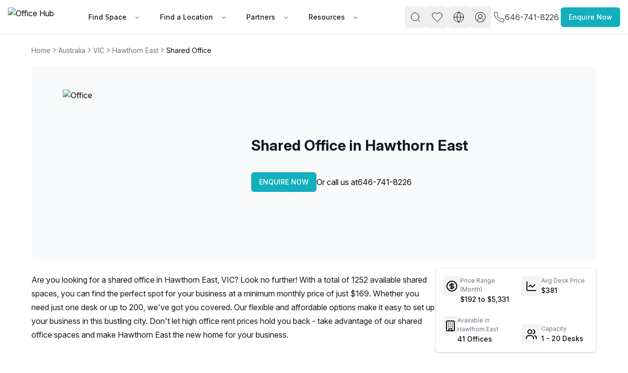

--- FILE ---
content_type: text/html
request_url: https://www.office-hub.com/au/areas/shared-office-in-hawthorn-east-vic-australia-a33Qg000002jdlsIAA
body_size: 63184
content:
<!DOCTYPE html><html lang="en"><head><script>(function(w,d,t,r,u){var f,n,i;w[u]=w[u]||[],f=function(){var o={ti:"134023344", enableAutoSpaTracking: true};o.q=w[u],w[u]=new UET(o),w[u].push("pageLoad")},n=d.createElement(t),n.src=r,n.async=1,n.onload=n.onreadystatechange=function(){var s=this.readyState;s&&s!=="loaded"&&s!=="complete"||(f(),n.onload=n.onreadystatechange=null)},i=d.getElementsByTagName(t)[0],i.parentNode.insertBefore(n,i)})(window,document,"script","//bat.bing.com/bat.js","uetq");</script><script>
                  window.uetq = window.uetq || [];
                  try {
                    var cookieConsent = localStorage.getItem('cookieConsent');
                    if (cookieConsent) {
                      var consent = JSON.parse(cookieConsent);
                      if (consent.preferences && consent.preferences.advertising === true) {
                        window.uetq.push('consent', 'default', {
                          'ad_storage': 'denied'
                        });
                        window.uetq.push('consent', 'update', {
                          'ad_storage': 'granted'
                        });
                      } else {
                        window.uetq.push('consent', 'default', {
                          'ad_storage': 'denied'
                        });
                      }
                    } else {
                      window.uetq.push('consent', 'default', {
                        'ad_storage': 'denied'
                      });
                    }
                  } catch (e) {
                    window.uetq.push('consent', 'default', {
                      'ad_storage': 'denied'
                    });
                  }
                </script><meta charSet="utf-8"/><meta name="viewport" content="width=device-width, initial-scale=1, maximum-scale=5, viewport-fit=cover"/><script async="" src="https://www.googletagmanager.com/gtag/js?id=AW-966252633"></script><script>
                  window.dataLayer = window.dataLayer || [];
                  function gtag(){dataLayer.push(arguments);}
                  gtag('js', new Date());
                  gtag('config', 'AW-966252633');
                </script><script>
       // Set screen width and component preference
      (function() {
   
        // Suppress all console logs and errors in production
        // console.log('window.location.hostname', window.location.hostname)
        if (window.location.hostname !== 'localhost' && window.location.hostname !== '127.0.0.1') {
          console.log = function() {};
          console.error = function() {};
          console.warn = function() {};
          console.info = function() {};
          console.debug = function() {};
          window.onerror = function() { return true; }; // Prevents error alerts
        }
      })();
    </script><link rel="preconnect" href="https://fonts.googleapis.com"/><link rel="preconnect" href="https://fonts.gstatic.com" crossorigin="anonymous"/><link rel="preload" as="style" href="https://fonts.googleapis.com/css2?family=Inter:ital,opsz,wght@0,14..32,100..900;1,14..32,100..900&amp;display=swap"/><link rel="stylesheet" href="https://fonts.googleapis.com/css2?family=Inter:ital,opsz,wght@0,14..32,100..900;1,14..32,100..900&amp;display=swap"/><script>(function(w,d,s,l,i){w[l]=w[l]||[];w[l].push({'gtm.start':
new Date().getTime(),event:'gtm.js'});var f=d.getElementsByTagName(s)[0],
j=d.createElement(s),dl=l!='dataLayer'?'&l='+l:'';j.async=true;j.src=
'https://www.googletagmanager.com/gtm.js?id='+i+dl;f.parentNode.insertBefore(j,f);
})(window,document,'script','dataLayer','GTM-PTHJV3S')</script><script defer="" type="text/javascript">piAId = "549422"; piCId = "20879";</script><script defer="" type="text/javascript" src="https://pi.pardot.com/pd.js"></script><title>Shared Office in Hawthorn East, VIC | Office Hub</title><meta name="description" content="Discover flexibility and cost-efficiency with Shared Office spaces in Hawthorn East, VIC. Transform your business operations in our meticulously designed spaces."/><meta property="og:type" content="website"/><meta property="og:title" content="Shared Office in Hawthorn East, VIC | Office Hub"/><meta property="og:description" content="Discover flexibility and cost-efficiency with Shared Office spaces in Hawthorn East, VIC. Transform your business operations in our meticulously designed spaces."/><meta property="og:image" content="https://officehub.s3.amazonaws.com/Site/AreaProfile/Office%20Space%20In%20Hawthorn%20East%2C%20VIC%20-%20-image0-13-1.jpg"/><meta property="og:image:alt" content="Shared Office in Hawthorn East, VIC | Office Hub"/><meta property="og:url" content="https://www.office-hub.com/au/areas/shared-office-in-hawthorn-east-vic-australia-a33Qg000002jdlsIAA"/><meta property="og:site_name" content="Office Hub"/><meta name="twitter:card" content="summary_large_image"/><meta name="twitter:site" content="@officehubtweet"/><meta name="twitter:title" content="Shared Office in Hawthorn East, VIC | Office Hub"/><meta name="twitter:url" content="https://www.office-hub.com/au/areas/shared-office-in-hawthorn-east-vic-australia-a33Qg000002jdlsIAA"/><meta name="twitter:description" content="Discover flexibility and cost-efficiency with Shared Office spaces in Hawthorn East, VIC. Transform your business operations in our meticulously designed spaces."/><meta name="twitter:creator" content="@officehubtweet"/><meta name="twitter:image" content="https://officehub.s3.amazonaws.com/Site/AreaProfile/Office%20Space%20In%20Hawthorn%20East%2C%20VIC%20-%20-image0-13-1.jpg"/><meta name="twitter:image:src" content="https://officehub.s3.amazonaws.com/Site/AreaProfile/Office%20Space%20In%20Hawthorn%20East%2C%20VIC%20-%20-image0-13-1.jpg"/><link rel="canonical" href="https://www.office-hub.com/au/areas/shared-office-in-hawthorn-east-vic-australia-a33Qg000002jdlsIAA"/><script type="application/ld+json">{"@context":"https://schema.org","@type":"LocalBusiness","name":"Shared Office In Hawthorn East, VIC","description":"Discover flexibility and cost-efficiency with Shared Office spaces in Hawthorn East, VIC. Transform your business operations in our meticulously designed spaces.","url":"https://www.office-hub.com/au","telephone":"1300 770 200","image":"https://ik.imagekit.io/officehub/tr:w-2400,h-1256,c-maintain_ratio,f-auto/https://officehub.s3.amazonaws.com/Site/AreaProfile/Office%20Space%20In%20Hawthorn%20East%2C%20VIC%20-%20-image0-13-1.jpg","address":{"@type":"PostalAddress","addressCountry":"Australia","addressRegion":"VIC","addressLocality":"Shared Office In Hawthorn East, VIC"},"photo":{"@type":"ImageObject","url":"https://officehub.s3.amazonaws.com/Site/AreaProfile/Office%20Space%20In%20Hawthorn%20East%2C%20VIC%20-%20-image0-13-1.jpg"},"geo":{"@type":"GeoCoordinates","latitude":-37.843435,"longitude":145.044035},"identifier":[{"@type":"PropertyValue","name":"Price Range (Month)","value":"300 to 8330 AUD"},{"@type":"PropertyValue","name":"Available Offices","value":"41 Offices"},{"@type":"PropertyValue","name":"Capacity","value":"1 to 20 Desks"},{"@type":"PropertyValue","name":"AVG Desk Price (Month)","value":"596 AUD"}],"hasOfferCatalog":{"@type":"OfferCatalog","name":"Available Office Listings","description":"Discover flexibility and cost-efficiency with Shared Office spaces in Hawthorn East, VIC. Transform your business operations in our meticulously designed spaces.","itemListElement":[{"@type":"Offer","price":"350 AUD","itemOffered":{"@type":"Place","name":"2 Person Shared Office","address":{"@type":"PostalAddress","streetAddress":"20 Commercial Rd, Melbourne VIC","addressLocality":"Melbourne","addressRegion":"VIC","postalCode":"3004","additionalProperty":[{"@type":"PropertyValue","name":"buildingName","value":""},{"@type":"PropertyValue","name":"buildingAddress","value":"20 Commercial Rd"},{"@type":"PropertyValue","name":"closestBusStopName","value":"Commercial Road/St Kilda Road 4 minute walk"},{"@type":"PropertyValue","name":"closestTrainStationName","value":"Prahran Station 16 minute walk"}]}}},{"@type":"Offer","price":"2950 AUD","itemOffered":{"@type":"Place","name":"6 Person Shared Office","address":{"@type":"PostalAddress","streetAddress":"418 High Street, KEW VIC","addressLocality":"KEW","addressRegion":"VIC","postalCode":"3101","additionalProperty":[{"@type":"PropertyValue","name":"buildingName","value":""},{"@type":"PropertyValue","name":"buildingAddress","value":"418 High Street"},{"@type":"PropertyValue","name":"closestBusStopName","value":"Parkhill Rd/High St #36 1 minute walk"},{"@type":"PropertyValue","name":"closestTrainStationName","value":"Glenferrie 23 minute walk"}]}}},{"@type":"Offer","price":"650 AUD","itemOffered":{"@type":"Place","name":"1 Person Shared Office","address":{"@type":"PostalAddress","streetAddress":"140A Chapel Street, Windsor VIC","addressLocality":"Windsor","addressRegion":"VIC","postalCode":"3181","additionalProperty":[{"@type":"PropertyValue","name":"buildingName","value":""},{"@type":"PropertyValue","name":"buildingAddress","value":"140A Chapel Street"},{"@type":"PropertyValue","name":"closestBusStopName","value":"Duke St/Chapel St 1 minute walk"},{"@type":"PropertyValue","name":"closestTrainStationName","value":"Windsor 6 minute walk"}]}}},{"@type":"Offer","price":"459 AUD","itemOffered":{"@type":"Place","name":"1 Person Shared Office","address":{"@type":"PostalAddress","streetAddress":"91 Murphy Street, Richmond VIC","addressLocality":"Richmond","addressRegion":"VIC","postalCode":"3121","additionalProperty":[{"@type":"PropertyValue","name":"buildingName","value":""},{"@type":"PropertyValue","name":"buildingAddress","value":"91 Murphy Street"},{"@type":"PropertyValue","name":"closestBusStopName","value":"Yarra Bvd/Bridge Rd 5 minute walk"},{"@type":"PropertyValue","name":"closestTrainStationName","value":"Burnley 17 minute walk"}]}}},{"@type":"Offer","price":"11000 AUD","itemOffered":{"@type":"Place","name":"20 Person Shared Office","address":{"@type":"PostalAddress","streetAddress":"11 Wilson Street, South Yarra VIC","addressLocality":"South Yarra","addressRegion":"VIC","postalCode":"3141","additionalProperty":[{"@type":"PropertyValue","name":"buildingName","value":""},{"@type":"PropertyValue","name":"buildingAddress","value":"11 Wilson Street"},{"@type":"PropertyValue","name":"closestBusStopName","value":"Cliff St/Chapel St 2 minute walk"},{"@type":"PropertyValue","name":"closestTrainStationName","value":"Hawksburn 8 minute walk"}]}}},{"@type":"Offer","price":"1650 AUD","itemOffered":{"@type":"Place","name":"3 Person Shared Office","address":{"@type":"PostalAddress","streetAddress":"210 Toorak Road, South Yarra VIC","addressLocality":"South Yarra","addressRegion":"VIC","postalCode":"3141","additionalProperty":[{"@type":"PropertyValue","name":"buildingName","value":""},{"@type":"PropertyValue","name":"buildingAddress","value":"210 Toorak Road"},{"@type":"PropertyValue","name":"closestBusStopName","value":"127-South Yarra Railway Station/Toorak Rd 2 minute walk"},{"@type":"PropertyValue","name":"closestTrainStationName","value":"South Yarra 2 minute walk"}]}}},{"@type":"Offer","price":"1500 AUD","itemOffered":{"@type":"Place","name":"3 Person Shared Office","address":{"@type":"PostalAddress","streetAddress":"9 Yarra Street, South Yarra VIC","addressLocality":"South Yarra","addressRegion":"VIC","postalCode":"3141","additionalProperty":[{"@type":"PropertyValue","name":"buildingName","value":""},{"@type":"PropertyValue","name":"buildingAddress","value":"9 Yarra Street"},{"@type":"PropertyValue","name":"closestBusStopName","value":"South Yarra railway station 3 minute walk"},{"@type":"PropertyValue","name":"closestTrainStationName","value":"South Yarra 3 minute walk"}]}}}]}}</script><link rel="stylesheet" href="/assets/css/animate-BaVkx4tQ.css"/><link rel="stylesheet" href="/assets/css/root-BGu_fc-q.css"/><link rel="stylesheet" href="/assets/css/UniqueVisitorModal-Bbgo5x5y.css"/><link rel="dns-prefetch" href="//fonts.googleapis.com"/><link rel="dns-prefetch" href="//fonts.gstatic.com"/><link rel="dns-prefetch" href="//www.googletagmanager.com"/><link rel="dns-prefetch" href="//www.google-analytics.com"/><link rel="dns-prefetch" href="//ik.imagekit.io"/><link rel="preconnect" href="https://fonts.googleapis.com"/><link rel="preconnect" href="https://fonts.gstatic.com" crossorigin="anonymous"/><link rel="preconnect" href="https://ik.imagekit.io" crossorigin="anonymous"/><link rel="preload" href="https://d3ec9r8yaget8k.cloudfront.net/site/assets/office-hub.avif" as="image" fetchPriority="high"/><link rel="preload" as="style" href="https://fonts.googleapis.com/css2?family=Inter:ital,opsz,wght@0,14..32,100..900;1,14..32,100..900&amp;display=swap"/><link rel="stylesheet" href="https://fonts.googleapis.com/css2?family=Inter:ital,opsz,wght@0,14..32,100..900;1,14..32,100..900&amp;display=swap"/></head><body class="min-h-screen bg-background"><div data-rht-toaster="" style="position:fixed;z-index:9999;top:16px;left:16px;right:16px;bottom:16px;pointer-events:none"></div><noscript><iframe src="https://www.googletagmanager.com/ns.html?id=GTM-PTHJV3S" height="0" width="0" style="display:none;visibility:hidden"></iframe></noscript><div class="sticky top-0 z-20"><nav class="flex h-[70px] items-center justify-center px-[1rem] py-[0.5rem] bg-white border-b border-zinc-200"><div class="relative mx-auto space-y-2 md:space-y-4 lg:space-y-5 max-w-[1920px] px-0 md:px-16 flex w-full lg:p-0 lg:m-0 items-center justify-between"><div class="flex items-center justify-between gap-12"><div class="flex items-center gap-5"><a data-spinner="true" aria-label="Office Hub Home" data-discover="true" href="/au"><img src="https://d3ec9r8yaget8k.cloudfront.net/site/assets/office-hub.avif" alt="Office Hub" title="Office Hub" width="175" height="50" class="w-[140px] h-[40px] object-contain"/></a></div><div class="nav-base:flex hidden"><nav aria-label="Main" data-orientation="horizontal" dir="ltr" class="relative z-10 flex max-w-max flex-1 items-center justify-center"><div style="position:relative"><ul data-orientation="horizontal" class="group flex-1 list-none items-center justify-center space-x-1 flex gap-1" dir="ltr"><li><button id="radix-:R2ae5:-trigger-Find Space" data-state="closed" aria-expanded="false" aria-controls="radix-:R2ae5:-content-Find Space" class="group inline-flex h-10 w-max items-center justify-center rounded-md bg-background font-medium transition-colors hover:bg-accent hover:text-accent-foreground focus:bg-accent focus:text-accent-foreground focus:outline-none disabled:pointer-events-none disabled:opacity-50 data-[active]:bg-accent/50 data-[state=open]:bg-accent/50 group text-sm px-3 py-2 text-zinc-900" data-spinner="true" data-radix-collection-item=""><a class="px-3 py-2" data-spinner="true" data-discover="true" href="/au/different-office-types">Find Space</a> <svg xmlns="http://www.w3.org/2000/svg" width="24" height="24" viewBox="0 0 24 24" fill="none" stroke="currentColor" stroke-width="2" stroke-linecap="round" stroke-linejoin="round" class="lucide lucide-chevron-down relative top-[1px] ml-1 h-3 w-3 transition duration-200 group-data-[state=open]:rotate-180" aria-hidden="true"><path d="m6 9 6 6 6-6"></path></svg></button></li><li><button id="radix-:R2ae5:-trigger-Find a Location" data-state="closed" aria-expanded="false" aria-controls="radix-:R2ae5:-content-Find a Location" class="group inline-flex h-10 w-max items-center justify-center rounded-md bg-background font-medium transition-colors hover:bg-accent hover:text-accent-foreground focus:bg-accent focus:text-accent-foreground focus:outline-none disabled:pointer-events-none disabled:opacity-50 data-[active]:bg-accent/50 data-[state=open]:bg-accent/50 group text-sm px-3 py-2 text-zinc-900" data-spinner="true" data-radix-collection-item=""><a class="px-3 py-2" data-spinner="true" data-discover="true" href="/au/search">Find a Location</a> <svg xmlns="http://www.w3.org/2000/svg" width="24" height="24" viewBox="0 0 24 24" fill="none" stroke="currentColor" stroke-width="2" stroke-linecap="round" stroke-linejoin="round" class="lucide lucide-chevron-down relative top-[1px] ml-1 h-3 w-3 transition duration-200 group-data-[state=open]:rotate-180" aria-hidden="true"><path d="m6 9 6 6 6-6"></path></svg></button></li><li><button id="radix-:R2ae5:-trigger-Partners" data-state="closed" aria-expanded="false" aria-controls="radix-:R2ae5:-content-Partners" class="group inline-flex h-10 w-max items-center justify-center rounded-md bg-background font-medium transition-colors hover:bg-accent hover:text-accent-foreground focus:bg-accent focus:text-accent-foreground focus:outline-none disabled:pointer-events-none disabled:opacity-50 data-[active]:bg-accent/50 data-[state=open]:bg-accent/50 group text-sm px-3 py-2 text-zinc-900" data-spinner="true" data-radix-collection-item=""><a class="px-3 py-2" data-spinner="true" data-discover="true" href="/au/workspaces">Partners</a> <svg xmlns="http://www.w3.org/2000/svg" width="24" height="24" viewBox="0 0 24 24" fill="none" stroke="currentColor" stroke-width="2" stroke-linecap="round" stroke-linejoin="round" class="lucide lucide-chevron-down relative top-[1px] ml-1 h-3 w-3 transition duration-200 group-data-[state=open]:rotate-180" aria-hidden="true"><path d="m6 9 6 6 6-6"></path></svg></button></li><li><button id="radix-:R2ae5:-trigger-Resources" data-state="closed" aria-expanded="false" aria-controls="radix-:R2ae5:-content-Resources" class="group inline-flex h-10 w-max items-center justify-center rounded-md bg-background font-medium transition-colors hover:bg-accent hover:text-accent-foreground focus:bg-accent focus:text-accent-foreground focus:outline-none disabled:pointer-events-none disabled:opacity-50 data-[active]:bg-accent/50 data-[state=open]:bg-accent/50 group text-sm px-3 py-2 text-zinc-900" data-spinner="true" data-radix-collection-item=""><a class="px-3 py-2" data-spinner="true" data-discover="true" href="/au/news">Resources</a> <svg xmlns="http://www.w3.org/2000/svg" width="24" height="24" viewBox="0 0 24 24" fill="none" stroke="currentColor" stroke-width="2" stroke-linecap="round" stroke-linejoin="round" class="lucide lucide-chevron-down relative top-[1px] ml-1 h-3 w-3 transition duration-200 group-data-[state=open]:rotate-180" aria-hidden="true"><path d="m6 9 6 6 6-6"></path></svg></button></li></ul></div><div class="absolute left-0 top-full flex justify-center"></div></nav></div></div><div class="flex items-center justify-center gap-2 md:gap-4 pb-5"><div class="flex items-center gap-2 md:gap-4"><div class="hidden nav-base:flex"><button class="inline-flex items-center justify-center gap-2 whitespace-nowrap rounded-md text-sm font-medium ring-offset-background transition-colors focus-visible:outline-none focus-visible:ring-ring disabled:pointer-events-none disabled:opacity-50 [&amp;_svg]:pointer-events-none [&amp;_svg]:shrink-0 hover:bg-accent hover:text-accent-foreground h-11 min-h-[44px] min-w-[44px] w-8 px-2 [&amp;_svg]:size-6 focus-visible:ring-0 focus-visible:ring-offset-0" name="open search" aria-label="open search" type="button" id="radix-:R5ie5:" aria-haspopup="menu" aria-expanded="false" data-state="closed"><svg xmlns="http://www.w3.org/2000/svg" width="24" height="24" viewBox="0 0 24 24" fill="none" stroke="currentColor" stroke-width="1" stroke-linecap="round" stroke-linejoin="round" class="lucide lucide-search" aria-hidden="true"><circle cx="11" cy="11" r="8"></circle><path d="m21 21-4.3-4.3"></path></svg></button></div><a class="hidden nav-base:flex" data-discover="true" href="/au/favorites" target="_blank"><button class="inline-flex items-center justify-center gap-2 whitespace-nowrap rounded-md text-sm font-medium ring-offset-background transition-colors focus-visible:outline-none focus-visible:ring-ring disabled:pointer-events-none disabled:opacity-50 [&amp;_svg]:pointer-events-none [&amp;_svg]:shrink-0 hover:bg-accent hover:text-accent-foreground h-11 min-h-[44px] min-w-[44px] w-8 px-2 [&amp;_svg]:size-6 focus-visible:ring-0 focus-visible:ring-offset-0" name="Favorites" aria-label="Favorites"><svg xmlns="http://www.w3.org/2000/svg" width="24" height="24" viewBox="0 0 24 24" fill="none" stroke="black" stroke-width="1" stroke-linecap="round" stroke-linejoin="round" class="lucide lucide-heart" aria-hidden="true"><path d="M19 14c1.49-1.46 3-3.21 3-5.5A5.5 5.5 0 0 0 16.5 3c-1.76 0-3 .5-4.5 2-1.5-1.5-2.74-2-4.5-2A5.5 5.5 0 0 0 2 8.5c0 2.3 1.5 4.05 3 5.5l7 7Z"></path></svg></button></a><div class="hidden nav-base:flex gap-4"><button class="inline-flex items-center justify-center gap-2 whitespace-nowrap rounded-md text-sm font-medium ring-offset-background transition-colors focus-visible:outline-none focus-visible:ring-ring disabled:pointer-events-none disabled:opacity-50 [&amp;_svg]:pointer-events-none [&amp;_svg]:shrink-0 hover:bg-accent hover:text-accent-foreground h-11 min-h-[44px] min-w-[44px] w-8 px-2 [&amp;_svg]:size-6 focus-visible:ring-0 focus-visible:ring-offset-0" name="Settings" aria-label="Settings" type="button" id="radix-:R1die5:" aria-haspopup="menu" aria-expanded="false" data-state="closed"><svg xmlns="http://www.w3.org/2000/svg" width="24" height="24" viewBox="0 0 24 24" fill="none" stroke="currentColor" stroke-width="1" stroke-linecap="round" stroke-linejoin="round" class="lucide lucide-globe" aria-hidden="true"><circle cx="12" cy="12" r="10"></circle><path d="M12 2a14.5 14.5 0 0 0 0 20 14.5 14.5 0 0 0 0-20"></path><path d="M2 12h20"></path></svg></button><button class="inline-flex items-center justify-center gap-2 whitespace-nowrap rounded-md text-sm font-medium ring-offset-background transition-colors focus-visible:outline-none focus-visible:ring-ring disabled:pointer-events-none disabled:opacity-50 [&amp;_svg]:pointer-events-none [&amp;_svg]:shrink-0 hover:bg-accent hover:text-accent-foreground h-11 min-h-[44px] min-w-[44px] w-8 px-2 [&amp;_svg]:size-6 focus-visible:ring-0 focus-visible:ring-offset-0" name="user sign in" aria-label="user sign in" type="button" id="radix-:R2die5:" aria-haspopup="menu" aria-expanded="false" data-state="closed"><svg xmlns="http://www.w3.org/2000/svg" width="24" height="24" viewBox="0 0 24 24" fill="none" stroke="currentColor" stroke-width="1" stroke-linecap="round" stroke-linejoin="round" class="lucide lucide-circle-user-round" aria-hidden="true"><path d="M18 20a6 6 0 0 0-12 0"></path><circle cx="12" cy="10" r="4"></circle><circle cx="12" cy="12" r="10"></circle></svg></button></div><a class="flex items-center gap-2 p-1" href="tel:646-741-8226"><span class="text-xs text-oh-black"><svg xmlns="http://www.w3.org/2000/svg" width="24" height="24" viewBox="0 0 24 24" fill="none" stroke="currentColor" stroke-width="1" stroke-linecap="round" stroke-linejoin="round" class="lucide lucide-phone text-oh-black"><path d="M22 16.92v3a2 2 0 0 1-2.18 2 19.79 19.79 0 0 1-8.63-3.07 19.5 19.5 0 0 1-6-6 19.79 19.79 0 0 1-3.07-8.67A2 2 0 0 1 4.11 2h3a2 2 0 0 1 2 1.72 12.84 12.84 0 0 0 .7 2.81 2 2 0 0 1-.45 2.11L8.09 9.91a16 16 0 0 0 6 6l1.27-1.27a2 2 0 0 1 2.11-.45 12.84 12.84 0 0 0 2.81.7A2 2 0 0 1 22 16.92z"></path></svg></span><span class="text-base text-oh-black nav-base:text-zinc-700">646-741-8226</span></a><div class="nav-base:hidden"><button class="inline-flex items-center justify-center gap-2 whitespace-nowrap rounded-md text-sm font-medium ring-offset-background transition-colors focus-visible:outline-none focus-visible:ring-ring disabled:pointer-events-none disabled:opacity-50 [&amp;_svg]:pointer-events-none [&amp;_svg]:shrink-0 hover:bg-accent hover:text-accent-foreground h-11 min-h-[44px] min-w-[44px] w-10 px-2 [&amp;_svg]:size-8 focus-visible:ring-0 focus-visible:ring-offset-0" name="Menu" aria-label="Menu" type="button" aria-haspopup="dialog" aria-expanded="false" aria-controls="radix-:Rlie5:" data-state="closed"><svg xmlns="http://www.w3.org/2000/svg" width="30" height="30" viewBox="0 0 24 24" fill="none" stroke="currentColor" stroke-width="2" stroke-linecap="round" stroke-linejoin="round" class="lucide lucide-menu" aria-hidden="true"><line x1="4" x2="20" y1="12" y2="12"></line><line x1="4" x2="20" y1="6" y2="6"></line><line x1="4" x2="20" y1="18" y2="18"></line></svg></button></div></div><button class="items-center justify-center gap-2 whitespace-nowrap rounded-md text-sm font-medium ring-offset-background transition-colors focus-visible:outline-none focus-visible:ring-2 focus-visible:ring-ring focus-visible:ring-offset-2 disabled:pointer-events-none disabled:opacity-50 [&amp;_svg]:pointer-events-none [&amp;_svg]:size-4 [&amp;_svg]:shrink-0 h-10 px-4 py-2 bg-oh-primary hover:bg-oh-dark-primary text-white hidden md:block" type="button" aria-haspopup="dialog" aria-expanded="false" aria-controls="radix-:R2ie5:" data-state="closed">Enquire Now</button></div></div></nav></div><div class=" "><!--$--><div class="relative w-full mx-auto space-y-2 md:space-y-4 lg:space-y-5 max-w-[1600px] px-0 md:px-16 lg:px-15"><div class="pt-5"><div><nav aria-label="breadcrumb" class="max-w-full overflow-x-auto scrollbar-hide"><ol class="flex-wrap items-center gap-1.5 break-words sm:gap-2.5 flex min-w-max whitespace-nowrap text-lg text-muted-foreground"><li class="inline-flex items-center gap-1.5 flex-shrink-0 text-sm"><a class="transition-colors hover:text-foreground" data-spinner="true" href="/au">Home</a></li><li role="presentation" aria-hidden="true" class="[&amp;&gt;svg]:w-4 [&amp;&gt;svg]:h-6 text-muted-foreground flex-shrink-0"><svg xmlns="http://www.w3.org/2000/svg" width="24" height="24" viewBox="0 0 24 24" fill="none" stroke="currentColor" stroke-width="2" stroke-linecap="round" stroke-linejoin="round" class="lucide lucide-chevron-right"><path d="m9 18 6-6-6-6"></path></svg></li><li class="inline-flex items-center gap-1.5 flex-shrink-0 text-sm"><a class="transition-colors hover:text-foreground" data-spinner="true" href="/au/search">Australia</a></li><li role="presentation" aria-hidden="true" class="[&amp;&gt;svg]:w-4 [&amp;&gt;svg]:h-6 text-muted-foreground flex-shrink-0"><svg xmlns="http://www.w3.org/2000/svg" width="24" height="24" viewBox="0 0 24 24" fill="none" stroke="currentColor" stroke-width="2" stroke-linecap="round" stroke-linejoin="round" class="lucide lucide-chevron-right"><path d="m9 18 6-6-6-6"></path></svg></li><li class="inline-flex items-center gap-1.5 flex-shrink-0 text-sm"><a class="transition-colors hover:text-foreground" data-spinner="true" href="/au/search/vic">VIC</a></li><li role="presentation" aria-hidden="true" class="[&amp;&gt;svg]:w-4 [&amp;&gt;svg]:h-6 text-muted-foreground flex-shrink-0"><svg xmlns="http://www.w3.org/2000/svg" width="24" height="24" viewBox="0 0 24 24" fill="none" stroke="currentColor" stroke-width="2" stroke-linecap="round" stroke-linejoin="round" class="lucide lucide-chevron-right"><path d="m9 18 6-6-6-6"></path></svg></li><li class="inline-flex items-center gap-1.5 flex-shrink-0 text-sm"><a class="transition-colors hover:text-foreground" data-spinner="true" href="/au/search/vic/hawthorn east">Hawthorn East</a></li><li role="presentation" aria-hidden="true" class="[&amp;&gt;svg]:w-4 [&amp;&gt;svg]:h-6 text-muted-foreground flex-shrink-0"><svg xmlns="http://www.w3.org/2000/svg" width="24" height="24" viewBox="0 0 24 24" fill="none" stroke="currentColor" stroke-width="2" stroke-linecap="round" stroke-linejoin="round" class="lucide lucide-chevron-right"><path d="m9 18 6-6-6-6"></path></svg></li><li class="inline-flex items-center gap-1.5 flex-shrink-0 text-sm"><span role="link" aria-disabled="true" aria-current="page" class="font-normal text-foreground">Shared Office</span></li></ol></nav></div></div><section class="bg-gray-50 py-8 md:py-12 rounded-xl"><div class="relative w-full mx-auto space-y-2 md:space-y-4 lg:space-y-5 max-w-[1600px] px-0 md:px-16 lg:px-15"><div class="flex flex-col md:flex-row items-center gap-8"><div class="w-full hidden xl:block xl:w-[40%] relative max-w-[600px]"><div class="relative z-10 min-h-[300px]"><img fetchPriority="high" src="https://ik.imagekit.io/officehub/tr:w-768,fo-auto,f-avif/https://d3ec9r8yaget8k.cloudfront.net/site/assets/banners/area-hero.avif" alt="Office" class="w-full max-w-[540px] min-h-[280px] max-h-[360px] object-cover rounded-xl relative z-10"/></div></div><div class="w-full md:w-2/3 space-y-4"><h1 class="text-2xl md:text-3xl font-bold text-gray-900">Shared Office in Hawthorn East</h1><div class="text-sm md:text-base text-gray-600 feature-list"></div><div class="flex flex-col md:flex-row gap-4 pt-4 items-center"><button class="inline-flex items-center justify-center gap-2 whitespace-nowrap rounded-md text-sm font-medium ring-offset-background transition-colors focus-visible:outline-none focus-visible:ring-2 focus-visible:ring-ring focus-visible:ring-offset-2 disabled:pointer-events-none disabled:opacity-50 [&amp;_svg]:pointer-events-none [&amp;_svg]:size-4 [&amp;_svg]:shrink-0 h-10 px-4 py-2 bg-oh-primary hover:bg-oh-dark-primary text-white w-full md:w-auto" type="button" aria-haspopup="dialog" aria-expanded="false" aria-controls="radix-:R7kim5:" data-state="closed">ENQUIRE NOW</button><a class="w-full md:w-auto flex items-end gap-2" href="tel:646-741-8226">Or call us at <span class="hover:underline">646-741-8226</span></a></div></div></div></div></section></div><!--/$--><!--$--><div><div class="relative w-full mx-auto space-y-2 md:space-y-4 lg:space-y-5 max-w-[1600px] px-0 md:px-16 lg:px-15"><div style="margin-bottom:28px"><div class="lg:flex relative pt-4 gap-[28px]  "><div class="transition-all duration-300 flex-[5]  pt-[10px] min-h-[calc(100vh-136px)] min-w-[375px] w-full "><div class="bg-white relative mb-6"><div class="text-black "><div class="relative"><div style="display:-webkit-box;-webkit-line-clamp:7;-webkit-box-orient:vertical;overflow:hidden;transition:all 0.2s" class="text-sm font-medium md:font-normal leading-6 md:text-base md:leading-7 text-oh-black"><div class="text-oh-black mb-2 text-base heading2 heading3">Are you looking for a shared office in Hawthorn East, VIC? Look no further! With a total of 1252 available shared spaces, you can find the perfect spot for your business at a minimum monthly price of just $169. Whether you need just one desk or up to 200, we&#39;ve got you covered. Our flexible and affordable options make it easy to set up your business in this bustling city. Don&#39;t let high office rent prices hold you back - take advantage of our shared office spaces and make Hawthorn East the new home for your business.</div></div></div></div></div><div class="flex items-start justify-between w-full"><div class="flex flex-col w-full "><span class="text-xl text-oh-black capitalize font-semibold my-4"> <!-- -->Shared Office in Hawthorn East</span><div><div class="relative flex w-full justify-between"><div class="h-10 max-[1000px]:w-full min-h-10 flex absolute top-0 left-0 z-10  "><button class="gap-2 whitespace-nowrap text-sm font-medium ring-offset-background transition-colors focus-visible:outline-none focus-visible:ring-2 focus-visible:ring-ring focus-visible:ring-offset-2 disabled:pointer-events-none disabled:opacity-50 [&amp;_svg]:size-4 [&amp;_svg]:shrink-0 text-primary-foreground flex w-44 p-1 rounded-md border min-h-10 h-auto items-center justify-between [&amp;_svg]:pointer-events-auto bg-gray-100 rounded-tr-none rounded-br-none border-r-0 hover:bg-white hover:border-r" type="button" aria-haspopup="dialog" aria-expanded="false" aria-controls="radix-:R1icb2m5:" data-state="closed"><div class="flex items-center justify-between w-full mx-auto"><span class="text-sm text-gray-800 mx-3">Office Type</span><svg xmlns="http://www.w3.org/2000/svg" width="24" height="24" viewBox="0 0 24 24" fill="none" stroke="currentColor" stroke-width="2" stroke-linecap="round" stroke-linejoin="round" class="lucide lucide-chevron-down h-4 cursor-pointer text-muted-foreground mx-2"><path d="m6 9 6 6 6-6"></path></svg></div></button></div><div class="flex items-center gap-2 ml-2"><button class="inline-flex items-center justify-center gap-2 whitespace-nowrap rounded-md text-sm font-medium ring-offset-background transition-colors focus-visible:outline-none focus-visible:ring-2 focus-visible:ring-ring focus-visible:ring-offset-2 disabled:pointer-events-none disabled:opacity-50 [&amp;_svg]:pointer-events-none [&amp;_svg]:size-4 [&amp;_svg]:shrink-0 border border-input bg-background hover:bg-accent hover:text-accent-foreground h-11 w-11 min-h-[44px] min-w-[44px]"><svg xmlns="http://www.w3.org/2000/svg" width="24" height="24" viewBox="0 0 24 24" fill="none" stroke="currentColor" stroke-width="2" stroke-linecap="round" stroke-linejoin="round" class="lucide lucide-sliders-horizontal h-5 w-5" aria-label="Filter menu"><line x1="21" x2="14" y1="4" y2="4"></line><line x1="10" x2="3" y1="4" y2="4"></line><line x1="21" x2="12" y1="12" y2="12"></line><line x1="8" x2="3" y1="12" y2="12"></line><line x1="21" x2="16" y1="20" y2="20"></line><line x1="12" x2="3" y1="20" y2="20"></line><line x1="14" x2="14" y1="2" y2="6"></line><line x1="8" x2="8" y1="10" y2="14"></line><line x1="16" x2="16" y1="18" y2="22"></line></svg></button><button class="inline-flex items-center justify-center gap-2 whitespace-nowrap rounded-md text-sm font-medium ring-offset-background transition-colors focus-visible:outline-none focus-visible:ring-2 focus-visible:ring-ring focus-visible:ring-offset-2 disabled:pointer-events-none disabled:opacity-50 [&amp;_svg]:pointer-events-none [&amp;_svg]:size-4 [&amp;_svg]:shrink-0 border border-input hover:bg-accent hover:text-accent-foreground h-10 py-2 px-4 bg-white text-black">Sale</button><button class="justify-center whitespace-nowrap rounded-md text-sm font-medium ring-offset-background transition-colors focus-visible:outline-none focus-visible:ring-2 focus-visible:ring-ring focus-visible:ring-offset-2 disabled:pointer-events-none disabled:opacity-50 [&amp;_svg]:pointer-events-none [&amp;_svg]:size-4 [&amp;_svg]:shrink-0 border border-input bg-background hover:bg-accent hover:text-accent-foreground h-10 px-4 py-2 flex items-center gap-2 focus-visible:shadow-none" type="button" id="radix-:Rficb2m5:" aria-haspopup="menu" aria-expanded="false" data-state="closed"><span class="">Sort by:</span><svg xmlns="http://www.w3.org/2000/svg" width="24" height="24" viewBox="0 0 24 24" fill="none" stroke="currentColor" stroke-width="2" stroke-linecap="round" stroke-linejoin="round" class="lucide lucide-chevron-down w-4 h-4"><path d="m6 9 6 6 6-6"></path></svg></button></div></div></div></div></div><div class="grid gap-3 mt-2 p-2 shadow-custom" id="listings-container" style="grid-template-columns:repeat(auto-fit, minmax(680px, 1fr))"><div class="col-span-full w-full mb-4"><div class="border text-card-foreground shadow-sm flex flex-col items-center justify-center p-6 bg-gray-100 rounded-lg text-center mb-5"><h2 class="text-lg font-semibold">No results</h2><p class="text-gray-500 mt-2">We couldn&#x27;t find any exact matches for your search.</p><button class="inline-flex items-center justify-center gap-2 whitespace-nowrap rounded-md text-sm font-medium ring-offset-background transition-colors focus-visible:outline-none focus-visible:ring-2 focus-visible:ring-ring focus-visible:ring-offset-2 disabled:pointer-events-none disabled:opacity-50 [&amp;_svg]:pointer-events-none [&amp;_svg]:size-4 [&amp;_svg]:shrink-0 border border-input bg-background hover:bg-accent hover:text-accent-foreground h-10 px-4 py-2 mt-4 text-grey-500">Show Nearest Results</button></div><div class="border shadow-sm bg-black text-white rounded-lg min-h-[230px] overflow-hidden"><div class="flex flex-col md:flex-row lg:flex-row justify-between p-6 gap-6 items-center"><div class="text-center md:text-left flex-[2]"><h2 class="text-xl md:text-2xl font-bold">ENJOY <span class="text-oh-secondary">FREE</span> <!-- --> <span class="text-oh-primary">EXPERT ASSISTANCE</span> FOR YOUR OFFICE SEARCH</h2></div><div class="flex-[4.2] flex flex-col justify-between gap-4"><p class="text-white text-center md:text-left lg:text-left text-sm md:text-base mt-2">Hassle-Free Advice, Expert Recommendations &amp; Negotiation Support – All for Free!</p><div class="flex items-center justify-center md:justify-start lg:justify-start gap-4"><div style="display:flex;align-items:center"><img src="https://d3ec9r8yaget8k.cloudfront.net/site/assets/avatars/expert-avatar-1.png" alt="Avatar 1" style="width:50px;height:50px;object-fit:cover;border-radius:50%;border:3px solid #fff;background:#dfe6ea;box-sizing:content-box;margin-left:0;box-shadow:0 0 0 1px rgba(0,0,0,0.04)"/><img src="https://d3ec9r8yaget8k.cloudfront.net/site/assets/avatars/expert-avatar-2.png" alt="Avatar 2" style="width:50px;height:50px;object-fit:cover;border-radius:50%;border:3px solid #fff;background:#dfe6ea;box-sizing:content-box;margin-left:-15px;box-shadow:0 0 0 1px rgba(0,0,0,0.04)"/><img src="https://d3ec9r8yaget8k.cloudfront.net/site/assets/avatars/expert-avatar-3.png" alt="Avatar 3" style="width:50px;height:50px;object-fit:cover;border-radius:50%;border:3px solid #fff;background:#dfe6ea;box-sizing:content-box;margin-left:-15px;box-shadow:0 0 0 1px rgba(0,0,0,0.04)"/><img src="https://d3ec9r8yaget8k.cloudfront.net/site/assets/avatars/expert-avatar-4.png" alt="Avatar 4" style="width:50px;height:50px;object-fit:cover;border-radius:50%;border:3px solid #fff;background:#dfe6ea;box-sizing:content-box;margin-left:-15px;box-shadow:0 0 0 1px rgba(0,0,0,0.04)"/></div><div class="flex flex-col"><span class="text-sm text-white">Speak with Our Experts</span><div class="flex flex-col md:flex-row lg:flex-row items-center gap-4 "><a href="tel:646-741-8226"><span class="text-lg font-bold text-oh-secondary">646-741-8226</span></a></div></div><span class="text-white hidden md:block lg:block"> | </span><button class="items-center justify-center gap-2 whitespace-nowrap rounded-md text-sm font-medium ring-offset-background transition-colors focus-visible:outline-none focus-visible:ring-2 focus-visible:ring-ring focus-visible:ring-offset-2 disabled:pointer-events-none disabled:opacity-50 [&amp;_svg]:pointer-events-none [&amp;_svg]:size-4 [&amp;_svg]:shrink-0 px-4 py-2 bg-oh-primary hover:bg-oh-dark-primary text-white hidden md:block h-10" type="button" aria-haspopup="dialog" aria-expanded="false" aria-controls="radix-:R9abcb2m5:" data-state="closed">Enquire Now</button></div></div></div></div></div><div class="col-span-full w-full flex justify-center my-5"><button class="inline-flex items-center justify-center gap-2 whitespace-nowrap rounded-md text-sm font-medium ring-offset-background transition-colors focus-visible:outline-none focus-visible:ring-2 focus-visible:ring-ring focus-visible:ring-offset-2 disabled:pointer-events-none disabled:opacity-50 [&amp;_svg]:pointer-events-none [&amp;_svg]:size-4 [&amp;_svg]:shrink-0 h-10 px-4 py-2 bg-oh-secondary hover:bg-oh-dark-secondary text-white mx-auto">Explore All Options</button></div></div></div><div class="hidden xl:block transition-all duration-300 flex-[2]"><div class="space-y-6 mb-6 "><div class="rounded-lg border text-card-foreground p-4 shadow-md bg-white"><div class="grid grid-cols-2 gap-6 h-full"><div class="flex flex-col justify-between h-full"><div class="flex items-start gap-2 mb-6"><div class="bg-gray-100 w-10 h-10 flex items-center justify-center rounded"><svg xmlns="http://www.w3.org/2000/svg" width="24" height="24" viewBox="0 0 24 24" fill="none" stroke="currentColor" stroke-width="2" stroke-linecap="round" stroke-linejoin="round" class="lucide lucide-circle-dollar-sign"><circle cx="12" cy="12" r="10"></circle><path d="M16 8h-6a2 2 0 1 0 0 4h4a2 2 0 1 1 0 4H8"></path><path d="M12 18V6"></path></svg></div><div><div class="text-xs text-gray-500">Price Range (Month)</div><div class="font-medium text-sm max-w-32">$192<!-- --> to<!-- --> <!-- -->$5,331</div></div></div><div class="flex items-start gap-2"><div class="bg-gray-100 w-10 h-10 flex items-center justify-center rounded"><svg xmlns="http://www.w3.org/2000/svg" width="24" height="24" viewBox="0 0 24 24" fill="none" stroke="currentColor" stroke-width="2" stroke-linecap="round" stroke-linejoin="round" class="lucide lucide-building"><rect width="16" height="20" x="4" y="2" rx="2" ry="2"></rect><path d="M9 22v-4h6v4"></path><path d="M8 6h.01"></path><path d="M16 6h.01"></path><path d="M12 6h.01"></path><path d="M12 10h.01"></path><path d="M12 14h.01"></path><path d="M16 10h.01"></path><path d="M16 14h.01"></path><path d="M8 10h.01"></path><path d="M8 14h.01"></path></svg></div><div><div class="text-xs text-gray-500">Available in <!-- -->Hawthorn East</div><div class="font-medium text-sm">41<!-- --> Offices</div></div></div></div><div class="flex flex-col justify-between h-full"><div class="flex items-start gap-2 mb-6"><div class="bg-gray-100 w-10 h-10 flex items-center justify-center rounded"><svg xmlns="http://www.w3.org/2000/svg" width="24" height="24" viewBox="0 0 24 24" fill="none" stroke="currentColor" stroke-width="2" stroke-linecap="round" stroke-linejoin="round" class="lucide lucide-chart-line"><path d="M3 3v16a2 2 0 0 0 2 2h16"></path><path d="m19 9-5 5-4-4-3 3"></path></svg></div><div><div class="text-xs text-gray-500">Avg Desk Price</div><div class="font-medium text-sm">$381</div></div></div><div class="flex items-start gap-2"><div class="bg-gray-100 w-10 h-10 flex items-center justify-center rounded"><svg xmlns="http://www.w3.org/2000/svg" width="24" height="24" viewBox="0 0 24 24" fill="none" stroke="currentColor" stroke-width="2" stroke-linecap="round" stroke-linejoin="round" class="lucide lucide-users"><path d="M16 21v-2a4 4 0 0 0-4-4H6a4 4 0 0 0-4 4v2"></path><circle cx="9" cy="7" r="4"></circle><path d="M22 21v-2a4 4 0 0 0-3-3.87"></path><path d="M16 3.13a4 4 0 0 1 0 7.75"></path></svg></div><div><div class="text-xs text-gray-500">Capacity</div><div class="font-medium text-sm">1<!-- --> - <!-- -->20<!-- --> Desks</div></div></div></div></div></div><div class="rounded-lg border text-card-foreground p-4 space-y-4 shadow-md bg-white"><div><h3 class="text-lg font-semibold mb-2">Looking for <!-- -->Shared Office<!-- --> in <!-- -->Hawthorn East<!-- -->?</h3><p class="text-sm text-oh-black">Explore average desk pricing, popular suburbs, and local workspace trends for office spaces across <!-- -->Hawthorn East<!-- -->.</p><a rel="noopener noreferrer" data-discover="true" href="/au/search/hawthorn east?workspaceType=shared&amp;firstPageLoad=false" target="_blank"><p class="text-red-500 text-sm font-medium mt-2 inline-block">See <!-- -->Hawthorn East<!-- --> <!-- -->Shared Office<!-- --> Overview</p></a></div><div data-orientation="horizontal" role="none" class="shrink-0 bg-border h-[1px] w-full"></div><div><h3 class="text-lg font-semibold mb-2">Average Desk Price in <!-- -->Hawthorn East</h3><div class="text-sm"><div class="grid grid-cols-3 mb-2 font-semibold"><div>SIZE</div><div>AVERAGE RATE</div><div>LISTINGS</div></div><div class="grid grid-cols-3 py-2 text-start pl-2 even:bg-gray-100 rounded"><div>1 - 5 desks</div><div>$422</div><div>26</div></div><div class="grid grid-cols-3 py-2 text-start pl-2 even:bg-gray-100 rounded"><div>6 - 10 desks</div><div>$326</div><div>12</div></div><div class="grid grid-cols-3 py-2 text-start pl-2 even:bg-gray-100 rounded"><div>11 - 20 desks</div><div>$254</div><div>3</div></div></div><a rel="noopener noreferrer" data-discover="true" href="/au/search/hawthorn east?workspaceType=shared&amp;firstPageLoad=false" target="_blank"><span class="text-red-500 text-sm font-medium mt-2 inline-block">See All <!-- -->Shared Office<!-- --> Listings in <!-- -->Hawthorn East</span></a></div></div></div><div class="sticky top-[80px] h-[calc(100vh-100px)] bg-gray-100"><!--$--><div id="skeleton"></div><!--/$--></div></div></div></div><div class="lg:flex gap-[28px]  z-[0]"><div class=" flex-[5] "><div class="rounded-lg border text-card-foreground shadow-sm bg-white"><div class="p-6 space-y-4 bg-gray-50 rounded-lg overflow-hidden"><h2 id="overview" class="text-2xl font-semibold">Why Your Business Should Choose a<!-- --> Shared Office in Hawthorn East, VIC</h2><div class="max-w-full overflow-hidden break-words heading2 heading3 list">Looking for a shared office in Hawthorn East, VIC, Australia? Look no further! Hawthorn East is known for its vibrant culture, beautiful parks, and well-established community. Located in the heart of Melbourne&#39;s eastern suburbs, Hawthorn East offers a perfect blend of residential charm and modern amenities.<br>Now, let&#39;s talk about the numbers. There are currently 1,252 available shared spaces in Hawthorn East, with an average cost per desk of $606. This means you have plenty of options to choose from, whether you&#39;re a freelancer, small business owner, or remote worker. Additionally, there are 61 virtual spaces and 1,252 sublet spaces available, giving you the flexibility to find a setup that suits your needs.<br>With its strategic location, diverse business community, and abundance of shared office options, Hawthorn East is a prime destination for those looking to establish a professional presence in Melbourne. Don&#39;t miss out on the opportunity to be part of this thriving business hub!</div></div></div><div class="max-w-6xl mx-auto  py-6"><h2 class="text-2xl font-semibold mb-2">Compare Average Desk Prices by Area and Team Size in <!-- -->Hawthorn East</h2><p class="text-sm text-gray-600 mb-6">Use this guide to estimate your monthly office expenses by suburb and team size.</p><div class="overflow-x-auto"><div class="w-full border rounded-lg divide-y p-0" data-orientation="vertical"><div class="grid grid-cols-6 bg-gray-100 font-medium text-sm py-3 px-3 pr-8"><div>Location</div><div>1-5 Desks</div><div>6-10 Desks</div><div>11-15 Desks</div><div>16-25 Desks</div><div>26-50 Desks</div></div><div data-state="closed" data-orientation="vertical" class="border-b"><button type="button" aria-controls="radix-:Rhmij2m5:" aria-expanded="false" data-state="closed" data-orientation="vertical" id="radix-:R1mij2m5:" class="flex items-center justify-between font-medium transition-all hover:underline [&amp;[data-state=open]&gt;svg]:rotate-180 w-full text-left text-lg text-gray-500 hover:text-black py-4 px-3" data-radix-collection-item=""><div class="grid grid-cols-6 w-full text-sm"><div class="font-medium">Broadmeadows</div><div class="text-left">$337</div><div class="text-left">$342</div><div class="text-left">$362</div><div class="text-left">$328</div><div class="pl-4 text-gray-400">-</div></div><svg xmlns="http://www.w3.org/2000/svg" width="24" height="24" viewBox="0 0 24 24" fill="none" stroke="currentColor" stroke-width="2" stroke-linecap="round" stroke-linejoin="round" class="lucide lucide-chevron-down h-4 w-4 shrink-0 transition-transform duration-200"><path d="m6 9 6 6 6-6"></path></svg></button><div data-state="closed" id="radix-:Rhmij2m5:" hidden="" role="region" aria-labelledby="radix-:R1mij2m5:" data-orientation="vertical" class="overflow-hidden text-sm transition-all data-[state=closed]:animate-accordion-up data-[state=open]:animate-accordion-down" style="--radix-accordion-content-height:var(--radix-collapsible-content-height);--radix-accordion-content-width:var(--radix-collapsible-content-width)"></div></div><div data-state="closed" data-orientation="vertical" class="border-b"><button type="button" aria-controls="radix-:Rimij2m5:" aria-expanded="false" data-state="closed" data-orientation="vertical" id="radix-:R2mij2m5:" class="flex items-center justify-between font-medium transition-all hover:underline [&amp;[data-state=open]&gt;svg]:rotate-180 w-full text-left text-lg text-gray-500 hover:text-black py-4 px-3 bg-gray-50" data-radix-collection-item=""><div class="grid grid-cols-6 w-full text-sm"><div class="font-medium">West Footscray</div><div class="text-left">$412</div><div class="text-left">$418</div><div class="text-left">$436</div><div class="text-left">$369</div><div class="text-left">$294</div></div><svg xmlns="http://www.w3.org/2000/svg" width="24" height="24" viewBox="0 0 24 24" fill="none" stroke="currentColor" stroke-width="2" stroke-linecap="round" stroke-linejoin="round" class="lucide lucide-chevron-down h-4 w-4 shrink-0 transition-transform duration-200"><path d="m6 9 6 6 6-6"></path></svg></button><div data-state="closed" id="radix-:Rimij2m5:" hidden="" role="region" aria-labelledby="radix-:R2mij2m5:" data-orientation="vertical" class="overflow-hidden text-sm transition-all data-[state=closed]:animate-accordion-up data-[state=open]:animate-accordion-down" style="--radix-accordion-content-height:var(--radix-collapsible-content-height);--radix-accordion-content-width:var(--radix-collapsible-content-width)"></div></div><div data-state="closed" data-orientation="vertical" class="border-b"><button type="button" aria-controls="radix-:Rjmij2m5:" aria-expanded="false" data-state="closed" data-orientation="vertical" id="radix-:R3mij2m5:" class="flex items-center justify-between font-medium transition-all hover:underline [&amp;[data-state=open]&gt;svg]:rotate-180 w-full text-left text-lg text-gray-500 hover:text-black py-4 px-3" data-radix-collection-item=""><div class="grid grid-cols-6 w-full text-sm"><div class="font-medium">Box Hill</div><div class="text-left">$335</div><div class="text-left">$291</div><div class="text-left">$253</div><div class="text-left">$291</div><div class="pl-4 text-gray-400">-</div></div><svg xmlns="http://www.w3.org/2000/svg" width="24" height="24" viewBox="0 0 24 24" fill="none" stroke="currentColor" stroke-width="2" stroke-linecap="round" stroke-linejoin="round" class="lucide lucide-chevron-down h-4 w-4 shrink-0 transition-transform duration-200"><path d="m6 9 6 6 6-6"></path></svg></button><div data-state="closed" id="radix-:Rjmij2m5:" hidden="" role="region" aria-labelledby="radix-:R3mij2m5:" data-orientation="vertical" class="overflow-hidden text-sm transition-all data-[state=closed]:animate-accordion-up data-[state=open]:animate-accordion-down" style="--radix-accordion-content-height:var(--radix-collapsible-content-height);--radix-accordion-content-width:var(--radix-collapsible-content-width)"></div></div><div data-state="closed" data-orientation="vertical" class="border-b"><button type="button" aria-controls="radix-:Rkmij2m5:" aria-expanded="false" data-state="closed" data-orientation="vertical" id="radix-:R4mij2m5:" class="flex items-center justify-between font-medium transition-all hover:underline [&amp;[data-state=open]&gt;svg]:rotate-180 w-full text-left text-lg text-gray-500 hover:text-black py-4 px-3 bg-gray-50" data-radix-collection-item=""><div class="grid grid-cols-6 w-full text-sm"><div class="font-medium">Ringwood</div><div class="text-left">$202</div><div class="pl-4 text-gray-400">-</div><div class="pl-4 text-gray-400">-</div><div class="pl-4 text-gray-400">-</div><div class="pl-4 text-gray-400">-</div></div><svg xmlns="http://www.w3.org/2000/svg" width="24" height="24" viewBox="0 0 24 24" fill="none" stroke="currentColor" stroke-width="2" stroke-linecap="round" stroke-linejoin="round" class="lucide lucide-chevron-down h-4 w-4 shrink-0 transition-transform duration-200"><path d="m6 9 6 6 6-6"></path></svg></button><div data-state="closed" id="radix-:Rkmij2m5:" hidden="" role="region" aria-labelledby="radix-:R4mij2m5:" data-orientation="vertical" class="overflow-hidden text-sm transition-all data-[state=closed]:animate-accordion-up data-[state=open]:animate-accordion-down" style="--radix-accordion-content-height:var(--radix-collapsible-content-height);--radix-accordion-content-width:var(--radix-collapsible-content-width)"></div></div><div data-state="closed" data-orientation="vertical" class="border-b"><button type="button" aria-controls="radix-:Rlmij2m5:" aria-expanded="false" data-state="closed" data-orientation="vertical" id="radix-:R5mij2m5:" class="flex items-center justify-between font-medium transition-all hover:underline [&amp;[data-state=open]&gt;svg]:rotate-180 w-full text-left text-lg text-gray-500 hover:text-black py-4 px-3" data-radix-collection-item=""><div class="grid grid-cols-6 w-full text-sm"><div class="font-medium">Braeside</div><div class="text-left">$249</div><div class="text-left">$242</div><div class="pl-4 text-gray-400">-</div><div class="pl-4 text-gray-400">-</div><div class="pl-4 text-gray-400">-</div></div><svg xmlns="http://www.w3.org/2000/svg" width="24" height="24" viewBox="0 0 24 24" fill="none" stroke="currentColor" stroke-width="2" stroke-linecap="round" stroke-linejoin="round" class="lucide lucide-chevron-down h-4 w-4 shrink-0 transition-transform duration-200"><path d="m6 9 6 6 6-6"></path></svg></button><div data-state="closed" id="radix-:Rlmij2m5:" hidden="" role="region" aria-labelledby="radix-:R5mij2m5:" data-orientation="vertical" class="overflow-hidden text-sm transition-all data-[state=closed]:animate-accordion-up data-[state=open]:animate-accordion-down" style="--radix-accordion-content-height:var(--radix-collapsible-content-height);--radix-accordion-content-width:var(--radix-collapsible-content-width)"></div></div><div data-state="closed" data-orientation="vertical" class="border-b"><button type="button" aria-controls="radix-:Rmmij2m5:" aria-expanded="false" data-state="closed" data-orientation="vertical" id="radix-:R6mij2m5:" class="flex items-center justify-between font-medium transition-all hover:underline [&amp;[data-state=open]&gt;svg]:rotate-180 w-full text-left text-lg text-gray-500 hover:text-black py-4 px-3 bg-gray-50" data-radix-collection-item=""><div class="grid grid-cols-6 w-full text-sm"><div class="font-medium">Moonee Ponds</div><div class="text-left">$356</div><div class="text-left">$413</div><div class="pl-4 text-gray-400">-</div><div class="pl-4 text-gray-400">-</div><div class="pl-4 text-gray-400">-</div></div><svg xmlns="http://www.w3.org/2000/svg" width="24" height="24" viewBox="0 0 24 24" fill="none" stroke="currentColor" stroke-width="2" stroke-linecap="round" stroke-linejoin="round" class="lucide lucide-chevron-down h-4 w-4 shrink-0 transition-transform duration-200"><path d="m6 9 6 6 6-6"></path></svg></button><div data-state="closed" id="radix-:Rmmij2m5:" hidden="" role="region" aria-labelledby="radix-:R6mij2m5:" data-orientation="vertical" class="overflow-hidden text-sm transition-all data-[state=closed]:animate-accordion-up data-[state=open]:animate-accordion-down" style="--radix-accordion-content-height:var(--radix-collapsible-content-height);--radix-accordion-content-width:var(--radix-collapsible-content-width)"></div></div><div data-state="closed" data-orientation="vertical" class="border-b"><button type="button" aria-controls="radix-:Rnmij2m5:" aria-expanded="false" data-state="closed" data-orientation="vertical" id="radix-:R7mij2m5:" class="flex items-center justify-between font-medium transition-all hover:underline [&amp;[data-state=open]&gt;svg]:rotate-180 w-full text-left text-lg text-gray-500 hover:text-black py-4 px-3" data-radix-collection-item=""><div class="grid grid-cols-6 w-full text-sm"><div class="font-medium">Derrimut</div><div class="text-left">$399</div><div class="text-left">$410</div><div class="text-left">$421</div><div class="text-left">$369</div><div class="text-left">$294</div></div><svg xmlns="http://www.w3.org/2000/svg" width="24" height="24" viewBox="0 0 24 24" fill="none" stroke="currentColor" stroke-width="2" stroke-linecap="round" stroke-linejoin="round" class="lucide lucide-chevron-down h-4 w-4 shrink-0 transition-transform duration-200"><path d="m6 9 6 6 6-6"></path></svg></button><div data-state="closed" id="radix-:Rnmij2m5:" hidden="" role="region" aria-labelledby="radix-:R7mij2m5:" data-orientation="vertical" class="overflow-hidden text-sm transition-all data-[state=closed]:animate-accordion-up data-[state=open]:animate-accordion-down" style="--radix-accordion-content-height:var(--radix-collapsible-content-height);--radix-accordion-content-width:var(--radix-collapsible-content-width)"></div></div><div data-state="closed" data-orientation="vertical" class="border-b"><button type="button" aria-controls="radix-:Romij2m5:" aria-expanded="false" data-state="closed" data-orientation="vertical" id="radix-:R8mij2m5:" class="flex items-center justify-between font-medium transition-all hover:underline [&amp;[data-state=open]&gt;svg]:rotate-180 w-full text-left text-lg text-gray-500 hover:text-black py-4 px-3 bg-gray-50" data-radix-collection-item=""><div class="grid grid-cols-6 w-full text-sm"><div class="font-medium">Cheltenham</div><div class="text-left">$359</div><div class="text-left">$366</div><div class="text-left">$408</div><div class="pl-4 text-gray-400">-</div><div class="pl-4 text-gray-400">-</div></div><svg xmlns="http://www.w3.org/2000/svg" width="24" height="24" viewBox="0 0 24 24" fill="none" stroke="currentColor" stroke-width="2" stroke-linecap="round" stroke-linejoin="round" class="lucide lucide-chevron-down h-4 w-4 shrink-0 transition-transform duration-200"><path d="m6 9 6 6 6-6"></path></svg></button><div data-state="closed" id="radix-:Romij2m5:" hidden="" role="region" aria-labelledby="radix-:R8mij2m5:" data-orientation="vertical" class="overflow-hidden text-sm transition-all data-[state=closed]:animate-accordion-up data-[state=open]:animate-accordion-down" style="--radix-accordion-content-height:var(--radix-collapsible-content-height);--radix-accordion-content-width:var(--radix-collapsible-content-width)"></div></div><div data-state="closed" data-orientation="vertical" class="border-b"><button type="button" aria-controls="radix-:Rpmij2m5:" aria-expanded="false" data-state="closed" data-orientation="vertical" id="radix-:R9mij2m5:" class="flex items-center justify-between font-medium transition-all hover:underline [&amp;[data-state=open]&gt;svg]:rotate-180 w-full text-left text-lg text-gray-500 hover:text-black py-4 px-3" data-radix-collection-item=""><div class="grid grid-cols-6 w-full text-sm"><div class="font-medium">Richmond</div><div class="text-left">$420</div><div class="text-left">$431</div><div class="text-left">$444</div><div class="text-left">$387</div><div class="text-left">$308</div></div><svg xmlns="http://www.w3.org/2000/svg" width="24" height="24" viewBox="0 0 24 24" fill="none" stroke="currentColor" stroke-width="2" stroke-linecap="round" stroke-linejoin="round" class="lucide lucide-chevron-down h-4 w-4 shrink-0 transition-transform duration-200"><path d="m6 9 6 6 6-6"></path></svg></button><div data-state="closed" id="radix-:Rpmij2m5:" hidden="" role="region" aria-labelledby="radix-:R9mij2m5:" data-orientation="vertical" class="overflow-hidden text-sm transition-all data-[state=closed]:animate-accordion-up data-[state=open]:animate-accordion-down" style="--radix-accordion-content-height:var(--radix-collapsible-content-height);--radix-accordion-content-width:var(--radix-collapsible-content-width)"></div></div><div data-state="closed" data-orientation="vertical" class="border-b"><button type="button" aria-controls="radix-:Rqmij2m5:" aria-expanded="false" data-state="closed" data-orientation="vertical" id="radix-:Ramij2m5:" class="flex items-center justify-between font-medium transition-all hover:underline [&amp;[data-state=open]&gt;svg]:rotate-180 w-full text-left text-lg text-gray-500 hover:text-black py-4 px-3 bg-gray-50" data-radix-collection-item=""><div class="grid grid-cols-6 w-full text-sm"><div class="font-medium">Moonee Ponds</div><div class="text-left">$73</div><div class="text-left">$20</div><div class="pl-4 text-gray-400">-</div><div class="pl-4 text-gray-400">-</div><div class="pl-4 text-gray-400">-</div></div><svg xmlns="http://www.w3.org/2000/svg" width="24" height="24" viewBox="0 0 24 24" fill="none" stroke="currentColor" stroke-width="2" stroke-linecap="round" stroke-linejoin="round" class="lucide lucide-chevron-down h-4 w-4 shrink-0 transition-transform duration-200"><path d="m6 9 6 6 6-6"></path></svg></button><div data-state="closed" id="radix-:Rqmij2m5:" hidden="" role="region" aria-labelledby="radix-:Ramij2m5:" data-orientation="vertical" class="overflow-hidden text-sm transition-all data-[state=closed]:animate-accordion-up data-[state=open]:animate-accordion-down" style="--radix-accordion-content-height:var(--radix-collapsible-content-height);--radix-accordion-content-width:var(--radix-collapsible-content-width)"></div></div></div></div></div><section class="my-12"><h2 class="text-2xl font-semibold mb-1">Best Office Locations in <!-- -->Hawthorn East</h2><p class="text-muted-foreground mb-6">Here are major business districts in <!-- -->Hawthorn East<!-- --> where office spaces are in demand:</p><div class="grid grid-cols-1 sm:grid-cols-2 lg:grid-cols-4 gap-px rounded-lg overflow-hidden border"><a class="bg-gray-50 p-4 transition h-40" data-discover="true" href="/au/areas/flexible-office-space-in-broadmeadows-vic-australia-a33Qg000002jDt6IAE" target="_blank"><h3 class="font-medium text-lg">Broadmeadows</h3><div class="text-sm text-muted-foreground mt-1"><p style="height:60px;overflow:hidden; text-overflow:ellipsis">Broadmeadows, located in Victoria, Australia, is a thriving area known for its diverse community and vibrant business scene. With its convenient location and access to amenities, Broadmeadows has become a popular destination for businesses looking for flexible office space in the area.<br>The demand for flexible office space in Broadmeadows continues to grow, and for good reason. With 37 available spaces, businesses have plenty of options to choose from. Whether it&#39;s a private office, shared space, or serviced office, Broadmeadows has it all. The average cost per desk is  $559, making it an attractive option for businesses of all sizes.<br>As businesses continue to embrace the flexibility of modern workspaces, Broadmeadows stands ready to meet the demand. With a variety of options to choose from, businesses can find the perfect space to suit their needs. Whether it&#39;s a start-up looking for a coworking space or an established company in need of a private office, Broadmeadows has something for everyone.<br>In conclusion, Broadmeadows, VIC offers a wide range of flexible office spaces to accommodate the needs of businesses in the area. With 37 available spaces and an average cost per desk of $559, Broadmeadows is a prime location for businesses looking for convenience, flexibility, and opportunity. Whether businesses are in need of a virtual, sublet, shared, serviced, private, managed, or coworking space, Broadmeadows has the ideal solution.</p></div><p class="text-sm font-semibold text-gray-600 mt-2">&lt;read more&gt;</p></a><a class="bg-white p-4 transition h-40" data-discover="true" href="/au/areas/office-space-in-west-footscray-vic-australia-a333m00000HH7VvAAL" target="_blank"><h3 class="font-medium text-lg">West Footscray</h3><div class="text-sm text-muted-foreground mt-1"><p style="height:60px;overflow:hidden; text-overflow:ellipsis">West Footscray is a vibrant suburb located in the western part of Melbourne, Victoria, Australia. It is an area known for its diverse community, offering a mix of residential and commercial spaces. With its close proximity to the city and various public transportation options, West Footscray is an attractive location for businesses looking to establish their presence in the area.<br>For those seeking office space in West Footscray, there are numerous options available to suit a variety of needs. Whether you&#39;re in search of a virtual space, a shared workspace, a private office, or a managed space, there are 736 total available spaces to choose from in the area. The average cost per desk is $670, making it a competitive and cost-effective choice for businesses of all sizes.<br>In conclusion, West Footscray VIC offers a wealth of opportunities for businesses in need of office space. With over 700 available spaces, a range of amenities, and a diverse community, this area is an ideal location for companies looking to establish a presence in the western suburbs of Melbourne. Whether you&#39;re in need of a virtual space, a shared workspace, or a private office, West Footscray has something to offer for every business.</p></div><p class="text-sm font-semibold text-gray-600 mt-2">&lt;read more&gt;</p></a><a class="bg-gray-50 p-4 transition h-40" data-discover="true" href="/au/areas/flexible-office-space-in-box-hill-vic-australia-a33Qg000002jHoVIAU" target="_blank"><h3 class="font-medium text-lg">Box Hill</h3><div class="text-sm text-muted-foreground mt-1"><p style="height:60px;overflow:hidden; text-overflow:ellipsis">Box Hill VIC, Australia, is a vibrant suburban area located in the eastern suburbs of Melbourne. This thriving community boasts a diverse population, a range of amenities, and excellent transport links, making it a desirable location for businesses and professionals alike.<br>When it comes to finding flexible office space in Box Hill, look no further. With a total of 279 available spaces, including virtual, sublet, shared, serviced, private, managed, and enterprise spaces, there is no shortage of options to suit your specific needs. Whether you&#39;re a solo entrepreneur, a small team, or a larger corporation, Box Hill has the perfect space for you.<br>The average cost per desk in Box Hill is $496, making it an affordable option for those looking to set up or expand their business operations. With 29 available coworking spaces, you&#39;ll also have the opportunity to collaborate and network with like-minded individuals in a dynamic and innovative environment.<br>In conclusion, Box Hill VIC offers a wealth of flexible office space options to accommodate businesses of all sizes. With a range of amenities and a diverse and growing community, this area is a prime location for those seeking a professional and welcoming business environment.</p></div><p class="text-sm font-semibold text-gray-600 mt-2">&lt;read more&gt;</p></a><a class="bg-white p-4 transition h-40" data-discover="true" href="/au/areas/coworking-space-in-ringwood-vic-australia-a33Qg000002k4vXIAQ" target="_blank"><h3 class="font-medium text-lg">Ringwood</h3><div class="text-sm text-muted-foreground mt-1"><p style="height:60px;overflow:hidden; text-overflow:ellipsis">Ringwood VIC Australia is a vibrant suburb located in the eastern part of Melbourne. Known for its thriving business community and growing population, Ringwood is becoming a popular destination for professionals seeking modern and flexible workspaces. With its convenient location and easy access to public transportation, Ringwood is an ideal place for entrepreneurs, freelancers, and small businesses to establish their presence.<br>As the demand for coworking spaces continues to rise, Ringwood has stepped up to provide top-notch facilities for professionals looking for a dynamic and collaborative work environment. With a total of 137 available spaces, including virtual, sublet, shared, serviced, private, managed, and enterprise spaces, there is a wide range of options to suit different needs and preferences. The average cost per desk in Ringwood is at $503, making it a competitive and cost-effective choice for those in search of a modern workspace solution. Whether you&#39;re a startup looking for a creative hub, a freelancer seeking a professional atmosphere, or a small business in need of a flexible setup, Ringwood has the perfect coworking space for you.</p></div><p class="text-sm font-semibold text-gray-600 mt-2">&lt;read more&gt;</p></a><a class="bg-white p-4 transition h-40" data-discover="true" href="/au/areas/coworking-space-in-braeside-vic-australia-a33Qg000002jLryIAE" target="_blank"><h3 class="font-medium text-lg">Braeside</h3><div class="text-sm text-muted-foreground mt-1"><p style="height:60px;overflow:hidden; text-overflow:ellipsis">Braeside is a vibrant suburb in Victoria, Australia, known for its industrial and commercial activity. It is located in the City of Kingston and offers a range of amenities for businesses and residents alike. With its strategic location and easy access to major highways, Braeside is a prime spot for coworking spaces.<br>If you&#39;re in search of a coworking space in Braeside, look no further. With a total of 11 available coworking spaces, there are plenty of options to choose from. Whether you&#39;re a freelancer, entrepreneur, or part of a small team, you can find the perfect workspace to suit your needs. The average cost per desk is $396, and there are also virtual, sublet, shared, serviced, private, and managed spaces available. With a variety of options to accommodate different working styles, you&#39;re sure to find the ideal environment for productivity and collaboration.<br>In conclusion, Braeside, VIC is a bustling suburb that offers a wide array of coworking spaces to cater to the needs of businesses and professionals. With 11 available spaces and an average cost per desk of $396, there is ample opportunity to find the perfect workspace in this dynamic area. Whether you&#39;re looking for a virtual, shared, or private space, Braeside has plenty to offer for those seeking a convenient and efficient work environment.</p></div><p class="text-sm font-semibold text-gray-600 mt-2">&lt;read more&gt;</p></a><a class="bg-gray-50 p-4 transition h-40" data-discover="true" href="/au/areas/enterprise-office-in-moonee-ponds-vic-australia-a33Qg000002juMhIAI" target="_blank"><h3 class="font-medium text-lg">Moonee Ponds</h3><div class="text-sm text-muted-foreground mt-1"><p style="height:60px;overflow:hidden; text-overflow:ellipsis">Moonee Ponds, Victoria, Australia is a vibrant and bustling suburb located just 6 kilometers north-west of Melbourne&#39;s central business district. Known for its leafy streets, beautiful parks, and thriving local business scene, Moonee Ponds offers a fantastic mix of residential and commercial spaces.<br>One of the key attractions for businesses in Moonee Ponds is the availability of fantastic enterprise office spaces. With a total of 903 available spaces, businesses have a wide variety of options to choose from. The average cost per desk is 696, making Moonee Ponds a competitive and attractive location for enterprises looking to establish or expand their presence.<br>In conclusion, Moonee Ponds, VIC is a prime location for businesses looking for enterprise office spaces. With a large number of available spaces and a competitive average cost per desk, this suburb offers a promising environment for businesses to thrive and grow.</p></div><p class="text-sm font-semibold text-gray-600 mt-2">&lt;read more&gt;</p></a><a class="bg-white p-4 transition h-40" data-discover="true" href="/au/areas/shared-office-in-derrimut-vic-australia-a33Qg000002jW5tIAE" target="_blank"><h3 class="font-medium text-lg">Derrimut</h3><div class="text-sm text-muted-foreground mt-1"><p style="height:60px;overflow:hidden; text-overflow:ellipsis">Derrimut is a vibrant suburb located in Victoria, Australia, offering a perfect blend of commercial and residential spaces. Its strategic location makes it an ideal choice for businesses and professionals looking for shared office spaces. With a growing demand for flexible working environments, Derrimut provides the perfect setting for a shared office space that caters to the needs of modern businesses.<br>With six available shared office spaces, Derrimut offers a range of options for professionals seeking a collaborative and dynamic work environment. The average cost per desk is affordable at $337, making it an attractive choice for startups, freelancers, and small businesses. Whether you&#39;re in need of a private space, a managed office, or a co-working setting, Derrimut has something for everyone.<br>In conclusion, Derrimut, VIC is a prime location for professionals seeking shared office spaces. With a variety of options available and an average cost per desk that is budget-friendly, it&#39;s the perfect place to set up a productive and collaborative work environment. Whether you&#39;re a freelancer, startup, or small business, Derrimut has the shared office space to fit your needs.</p></div><p class="text-sm font-semibold text-gray-600 mt-2">&lt;read more&gt;</p></a><a class="bg-gray-50 p-4 transition h-40" data-discover="true" href="/au/areas/office-space-in-cheltenham-vic-australia-a33Qg000004FwnlIAC" target="_blank"><h3 class="font-medium text-lg">Cheltenham</h3><div class="text-sm text-muted-foreground mt-1"><p style="height:60px;overflow:hidden; text-overflow:ellipsis">Cheltenham, VIC, Australia is a thriving area with a growing demand for office space. With its vibrant atmosphere and strategic location, it has become a hub for businesses and entrepreneurs looking for a place to set up, grow, and thrive. The availability of office space in Cheltenham presents an opportunity for companies to establish their presence in a dynamic and promising community.<br>In Cheltenham, VIC, there are currently 43 total available spaces for offices, with an average cost per desk of $589. Whether you require virtual, sublet, shared, serviced, private, managed, or coworking spaces, there are options available to suit your specific needs. With 2 virtual spaces, 43 sublet spaces, 43 shared spaces, 22 serviced spaces, 22 private spaces, 22 managed spaces, and 12 coworking spaces, Cheltenham offers a diverse range of choices for businesses looking for a place to call home.</p></div><p class="text-sm font-semibold text-gray-600 mt-2">&lt;read more&gt;</p></a></div></section><div class="rounded-xl border p-4 shadow-sm bg-white my-4"><div class="flex justify-between items-start mb-4"><div><h2 class="text-lg font-semibold">Market Data</h2><p class="text-sm text-gray-500">10 years Data that shows how the Coworking Industry grow in <!-- -->Hawthorn East</p></div></div><canvas role="img" height="150" width="300"></canvas></div><div class="max-w-4xl mx-auto p-4"><h2 class="text-xl font-semibold mb-2">Market Coverage (Traditional Office V/S Coworking Industry)</h2><p class="mb-4 text-gray-600 text-sm">These statistics are calculated based on data points from past 10 years</p><div class="flex flex-col md:flex-row items-center gap-6"><div class="text-center md:w-1/4"><div class="text-6xl font-bold h-[75px]">87<!-- -->%</div><div class="text-sm font-bold ">Market Coverage</div><div class="mt-4"><div style="background-color:#A183DC" class="w-52 h-10 mb-4 flex items-center text-black text-sm rounded-lg justify-center font-medium hover:shadow-md">Classic Offices<!-- --> <span class="ml-1 font-bold">(<!-- -->44<!-- -->%)</span></div><div style="background-color:#E679B8" class="w-52 h-10 mb-4 flex items-center text-black text-sm rounded-lg justify-center font-medium hover:shadow-md">Shared Offices<!-- --> <span class="ml-1 font-bold">(<!-- -->22<!-- -->%)</span></div><div style="background-color:#cfcfcf" class="w-52 h-10 mb-4 flex items-center text-black text-sm rounded-lg justify-center font-medium hover:shadow-md">Traditional Offices<!-- --> <span class="ml-1 font-bold">(<!-- -->13<!-- -->%)</span></div><div style="background-color:#609DDB" class="w-52 h-10 mb-4 flex items-center text-black text-sm rounded-lg justify-center font-medium hover:shadow-md">Coworking Offices<!-- --> <span class="ml-1 font-bold">(<!-- -->11<!-- -->%)</span></div><div style="background-color:#CC79C6" class="w-52 h-10 mb-4 flex items-center text-black text-sm rounded-lg justify-center font-medium hover:shadow-md">Creative Offices<!-- --> <span class="ml-1 font-bold">(<!-- -->11<!-- -->%)</span></div></div></div><div class="md:w-3/4 h-[500px] relative"><canvas role="img" height="150" width="300"></canvas></div></div></div><!--$--><!--/$--></div><div class="hidden xl:block xl:sticky top-[80px] xl:h-[calc(100vh-100px)] flex-[2] "><div class="flex flex-col justify-between"><div class="mx-auto rounded-lg border p-4 shadow-custom"><h2 class="text-lg font-medium mb-2">Talk to an Expert</h2><hr class="mb-4"/><div class="flex items-center gap-4"><img alt="Andrew" class="w-24 h-24 rounded-full object-cover"/><div><div class="flex flex-col gap-1"><h2 class="text-2xl"></h2><div class="flex items-center gap-2"><div class="inline-block " style="width:20px;height:20px"></div><a class="text-oh-dark-gray text-base hover:text-on-black" href="tel:undefined" target="_blank">646-741-8226</a></div></div></div></div><p class="text-sm text-gray-800 mt-4">I’m committed to guiding you toward the perfect workspace of tomorrow. Whether you’re searching for hot desks, dedicated desks, or serviced office spaces, I’m here to support you every step of the way!</p><div class="flex gap-4 my-4"><a href="https://wa.me/13232187309" target="_blank" rel="noopener noreferrer" class="flex-1"><button class="items-center justify-center whitespace-nowrap rounded-md font-medium ring-offset-background transition-colors focus-visible:outline-none focus-visible:ring-2 focus-visible:ring-ring focus-visible:ring-offset-2 disabled:pointer-events-none disabled:opacity-50 [&amp;_svg]:pointer-events-none [&amp;_svg]:size-4 [&amp;_svg]:shrink-0 h-10 px-4 py-2 flex w-full gap-1 bg-oh-light-green text-oh-black hover:text-oh-black text-sm hover:bg-green-200"><div class="inline-block translate-y-[2px]" style="width:20px;height:20px"></div>WhatsApp</button></a><a rel="noreferrer" class="inline-flex items-center justify-center whitespace-nowrap rounded-md font-medium ring-offset-background transition-colors focus-visible:outline-none focus-visible:ring-2 focus-visible:ring-ring focus-visible:ring-offset-2 disabled:pointer-events-none disabled:opacity-50 [&amp;_svg]:pointer-events-none [&amp;_svg]:size-4 [&amp;_svg]:shrink-0 bg-primary text-primary-foreground hover:bg-primary/90 h-10 px-4 py-2 flex-1 gap-2 text-sm" data-discover="true" href="/au/areas/shared-office-in-hawthorn-east-vic-australia-a33Qg000002jdlsIAA" target="_blank"><svg xmlns="http://www.w3.org/2000/svg" width="24" height="24" viewBox="0 0 24 24" fill="none" stroke="currentColor" stroke-width="2" stroke-linecap="round" stroke-linejoin="round" class="lucide lucide-calendar-days h-5 w-5"><path d="M8 2v4"></path><path d="M16 2v4"></path><rect width="18" height="18" x="3" y="4" rx="2"></rect><path d="M3 10h18"></path><path d="M8 14h.01"></path><path d="M12 14h.01"></path><path d="M16 14h.01"></path><path d="M8 18h.01"></path><path d="M12 18h.01"></path><path d="M16 18h.01"></path></svg>Book Appointment</a></div></div></div></div></div><!--$--><div class="py-5"><div class="flex justify-between items-center"><div><h2 class="text-2xl font-semibold text-gray-900">Hawthorn East Office Insight</h2><p class="text-md text-gray-[#181818] mt-1"> Explore trends, data, and tips shaping Australia’s dynamic office market</p></div><div class="hidden md:flex"><button class="inline-flex items-center justify-center gap-2 whitespace-nowrap rounded-md text-sm font-medium ring-offset-background transition-colors focus-visible:outline-none focus-visible:ring-2 focus-visible:ring-ring focus-visible:ring-offset-2 disabled:pointer-events-none disabled:opacity-50 [&amp;_svg]:pointer-events-none [&amp;_svg]:size-4 [&amp;_svg]:shrink-0 hover:bg-accent hover:text-accent-foreground h-11 w-11 min-h-[44px] min-w-[44px] bg-gray-100 mr-3" aria-label="scroll left"><svg xmlns="http://www.w3.org/2000/svg" width="24" height="24" viewBox="0 0 24 24" fill="none" stroke="currentColor" stroke-width="2" stroke-linecap="round" stroke-linejoin="round" class="lucide lucide-chevron-left"><path d="m15 18-6-6 6-6"></path></svg></button><button class="inline-flex items-center justify-center gap-2 whitespace-nowrap rounded-md text-sm font-medium ring-offset-background transition-colors focus-visible:outline-none focus-visible:ring-2 focus-visible:ring-ring focus-visible:ring-offset-2 disabled:pointer-events-none disabled:opacity-50 [&amp;_svg]:pointer-events-none [&amp;_svg]:size-4 [&amp;_svg]:shrink-0 hover:bg-accent hover:text-accent-foreground h-11 w-11 min-h-[44px] min-w-[44px] bg-gray-100" aria-label="scroll right"><svg xmlns="http://www.w3.org/2000/svg" width="24" height="24" viewBox="0 0 24 24" fill="none" stroke="currentColor" stroke-width="2" stroke-linecap="round" stroke-linejoin="round" class="lucide lucide-chevron-right"><path d="m9 18 6-6-6-6"></path></svg></button></div></div><div class="relative mt-6"><div class="flex overflow-x-auto space-x-3 scroll-smooth  scrollbar-hide"><div class="border text-card-foreground bg-white flex-shrink-0 rounded-xl shadow-custom h-full flex flex-col w-[300px]"><a class="flex flex-col flex-1" data-discover="true" href="/in/news/office-space-without-lock-in-period"><img src="https://ik.imagekit.io/officehub/tr:h-480,fo-auto,f-avif/https://officehub.s3.amazonaws.com/Site/Blog/Flex%20Spaces%3A%20Empowering%20Indian%20SMEs%20to%20Pivot%20Freely%20-%20-office-space-without-lock-in-period.avif" alt="Flex Spaces: Empowering Indian SMEs to Pivot Freely" class="w-full h-40 object-cover rounded-t-xl"/><div class="p-4 flex flex-col flex-1"><h3 class="text-sm text-gray-900 font-semibold min-h-[2.5rem] line-clamp-2">Flex Spaces: Empowering Indian SMEs to Pivot Freely</h3><div class="flex-1"><div class="text-xs font-normal mt-2 text-gray-700 line-clamp-3"><div class="relative overflow-hidden leading-5" style="display:-webkit-box;-webkit-box-orient:vertical">Indian SMEs operate in a fast-evolving business landscape, where market demands, project cycles, and team sizes can shift rapidly. Tradition... <span class="text-gray-600 font-semibold">Read more</span></div></div></div><div class="flex justify-between text-gray-500 text-xs mt-auto pt-4 font-normal"><span>Rick Kamikura</span><span>13 January, 2026</span></div></div></a></div><div class="border text-card-foreground bg-white flex-shrink-0 rounded-xl shadow-custom h-full flex flex-col w-[300px]"><a class="flex flex-col flex-1" data-discover="true" href="/au/news/first-strategic-partnership-in-the-netherlands"><img src="https://ik.imagekit.io/officehub/tr:h-480,fo-auto,f-avif/https://officehub.s3.amazonaws.com/Site/Blog/NA-0071%20-%20-News-Internal-53.png" alt="Office Hub Launches First Strategic Partnership in the Netherlands, Marking a Major Milestone in Global Expansion" class="w-full h-40 object-cover rounded-t-xl"/><div class="p-4 flex flex-col flex-1"><h3 class="text-sm text-gray-900 font-semibold min-h-[2.5rem] line-clamp-2">Office Hub Launches First Strategic Partnership in the Netherlands, Marking a Major Milestone in Global Expansion</h3><div class="flex-1"><div class="text-xs font-normal mt-2 text-gray-700 line-clamp-3"><div class="relative overflow-hidden leading-5" style="display:-webkit-box;-webkit-box-orient:vertical">Office Hub, the global flexible workspace advisory and technology platform, today announced the launch of its first licensed market in the N... <span class="text-gray-600 font-semibold">Read more</span></div></div></div><div class="flex justify-between text-gray-500 text-xs mt-auto pt-4 font-normal"><span>Rebecca Philipp</span><span>13 January, 2026</span></div></div></a></div><div class="border text-card-foreground bg-white flex-shrink-0 rounded-xl shadow-custom h-full flex flex-col w-[300px]"><a class="flex flex-col flex-1" data-discover="true" href="/news/choosing-the-right-office-size"><img src="https://ik.imagekit.io/officehub/tr:h-480,fo-auto,f-avif/https://officehub.s3.amazonaws.com/Site/Blog/Choosing%20the%20Right%20Office%20Size%20in%20the%20US%3A%20A%20Practical%20Guide%20for%20Businesses%20-%20-choosing-the-right-office-size.avif" alt="Choosing the Right Office Size in the US: A Practical Guide for Businesses" class="w-full h-40 object-cover rounded-t-xl"/><div class="p-4 flex flex-col flex-1"><h3 class="text-sm text-gray-900 font-semibold min-h-[2.5rem] line-clamp-2">Choosing the Right Office Size in the US: A Practical Guide for Businesses</h3><div class="flex-1"><div class="text-xs font-normal mt-2 text-gray-700 line-clamp-3"><div class="relative overflow-hidden leading-5" style="display:-webkit-box;-webkit-box-orient:vertical">The decision to lease office space is one of the most important financial and operational commitments a US business will make. Get it wrong,... <span class="text-gray-600 font-semibold">Read more</span></div></div></div><div class="flex justify-between text-gray-500 text-xs mt-auto pt-4 font-normal"><span>Andrew Beck</span><span>9 January, 2026</span></div></div></a></div><div class="border text-card-foreground bg-white flex-shrink-0 rounded-xl shadow-custom h-full flex flex-col w-[300px]"><a class="flex flex-col flex-1" data-discover="true" href="/news/benefits-of-using-ergonomic-office-furniture"><img src="https://ik.imagekit.io/officehub/tr:h-480,fo-auto,f-avif/https://officehub.s3.amazonaws.com/Site/Blog/8%20Major%20Benefits%20of%20Using%20Ergonomic%20Office%20Furniture%20-%20-benefits-of-using-ergonomic-office-furniture.avif" alt="8 Major Benefits of Using Ergonomic Office Furniture" class="w-full h-40 object-cover rounded-t-xl"/><div class="p-4 flex flex-col flex-1"><h3 class="text-sm text-gray-900 font-semibold min-h-[2.5rem] line-clamp-2">8 Major Benefits of Using Ergonomic Office Furniture</h3><div class="flex-1"><div class="text-xs font-normal mt-2 text-gray-700 line-clamp-3"><div class="relative overflow-hidden leading-5" style="display:-webkit-box;-webkit-box-orient:vertical">Uncomfortable chairs and mismatched desks lead to poor posture, back pain, and reduced productivity. Your workplace plays a significant role... <span class="text-gray-600 font-semibold">Read more</span></div></div></div><div class="flex justify-between text-gray-500 text-xs mt-auto pt-4 font-normal"><span>Daniel Lange</span><span>8 January, 2026</span></div></div></a></div><div class="border text-card-foreground bg-white flex-shrink-0 rounded-xl shadow-custom h-full flex flex-col w-[300px]"><a class="flex flex-col flex-1" data-discover="true" href="/news/ways-to-partition-a-serviced-office-space"><img src="https://ik.imagekit.io/officehub/tr:h-480,fo-auto,f-avif/https://officehub.s3.amazonaws.com/Site/Blog/11%20Ways%20to%20Partition%20a%20Serviced%20Office%20Space%20-%20-ways-to-partition-a-serviced-office-space.avif" alt="11 Ways to Partition a Serviced Office Space" class="w-full h-40 object-cover rounded-t-xl"/><div class="p-4 flex flex-col flex-1"><h3 class="text-sm text-gray-900 font-semibold min-h-[2.5rem] line-clamp-2">11 Ways to Partition a Serviced Office Space</h3><div class="flex-1"><div class="text-xs font-normal mt-2 text-gray-700 line-clamp-3"><div class="relative overflow-hidden leading-5" style="display:-webkit-box;-webkit-box-orient:vertical">In today’s fast-evolving business environment, how you structure and organize your workspace can significantly impact productivity, collabor... <span class="text-gray-600 font-semibold">Read more</span></div></div></div><div class="flex justify-between text-gray-500 text-xs mt-auto pt-4 font-normal"><span>Angeline Suriaatmaja</span><span>8 January, 2026</span></div></div></a></div><div class="border text-card-foreground bg-white flex-shrink-0 rounded-xl shadow-custom h-full flex flex-col w-[300px]"><a class="flex flex-col flex-1" data-discover="true" href="/news/rise-of-virtual-offices"><img src="https://ik.imagekit.io/officehub/tr:h-480,fo-auto,f-avif/https://officehub.s3.amazonaws.com/Site/Blog/The%20Rise%20of%20Virtual%20Offices%3A%20Trends%2C%20Advantages%2C%20and%20What%E2%80%99s%20Next%3F%20-%20-rise-of-virtual-offices.avif" alt="The Rise of Virtual Offices: Trends, Advantages, and What’s Next?" class="w-full h-40 object-cover rounded-t-xl"/><div class="p-4 flex flex-col flex-1"><h3 class="text-sm text-gray-900 font-semibold min-h-[2.5rem] line-clamp-2">The Rise of Virtual Offices: Trends, Advantages, and What’s Next?</h3><div class="flex-1"><div class="text-xs font-normal mt-2 text-gray-700 line-clamp-3"><div class="relative overflow-hidden leading-5" style="display:-webkit-box;-webkit-box-orient:vertical">The rise of virtual offices is transforming how businesses operate in 2026 and beyond. From startups in Austin to corporate teams in New Yor... <span class="text-gray-600 font-semibold">Read more</span></div></div></div><div class="flex justify-between text-gray-500 text-xs mt-auto pt-4 font-normal"><span>Andrew Beck</span><span>8 January, 2026</span></div></div></a></div><div class="border text-card-foreground bg-white flex-shrink-0 rounded-xl shadow-custom h-full flex flex-col w-[300px]"><a class="flex flex-col flex-1" data-discover="true" href="/uk/news/virtual-offices-in-birmingham"><img src="https://ik.imagekit.io/officehub/tr:h-480,fo-auto,f-avif/https://officehub.s3.amazonaws.com/Site/Blog/Comprehensive%20Guide%20to%20Virtual%20Offices%20in%20Birmingham%20-%20-virtual-offices-in-birmingham.avif" alt="Comprehensive Guide to Virtual Offices in Birmingham" class="w-full h-40 object-cover rounded-t-xl"/><div class="p-4 flex flex-col flex-1"><h3 class="text-sm text-gray-900 font-semibold min-h-[2.5rem] line-clamp-2">Comprehensive Guide to Virtual Offices in Birmingham</h3><div class="flex-1"><div class="text-xs font-normal mt-2 text-gray-700 line-clamp-3"><div class="relative overflow-hidden leading-5" style="display:-webkit-box;-webkit-box-orient:vertical">As the second-largest city in the United Kingdom, Birmingham has solidified its position as a global business capital. Once the City of a Th... <span class="text-gray-600 font-semibold">Read more</span></div></div></div><div class="flex justify-between text-gray-500 text-xs mt-auto pt-4 font-normal"><span>Grant Philipp</span><span>8 January, 2026</span></div></div></a></div><div class="border text-card-foreground bg-white flex-shrink-0 rounded-xl shadow-custom h-full flex flex-col w-[300px]"><a class="flex flex-col flex-1" data-discover="true" href="/news/the-importance-of-employee-centric-flexible-workspace-amenities"><img src="https://ik.imagekit.io/officehub/tr:h-480,fo-auto,f-avif/https://officehub.s3.amazonaws.com/Site/Blog/A%20Guide%20to%20Employee-Centric%20Flexible%20Office%20Amenities%20That%20Actually%20Matter%20-%20-employee-centric-flexible-office-amenities-matter.avif" alt="A Guide to Employee-Centric Flexible Office Amenities That Actually Matter" class="w-full h-40 object-cover rounded-t-xl"/><div class="p-4 flex flex-col flex-1"><h3 class="text-sm text-gray-900 font-semibold min-h-[2.5rem] line-clamp-2">A Guide to Employee-Centric Flexible Office Amenities That Actually Matter</h3><div class="flex-1"><div class="text-xs font-normal mt-2 text-gray-700 line-clamp-3"><div class="relative overflow-hidden leading-5" style="display:-webkit-box;-webkit-box-orient:vertical">The office is no longer just a place to execute tasks; it is a powerful tool for recruiting, retention, and performance. According to WOW Re... <span class="text-gray-600 font-semibold">Read more</span></div></div></div><div class="flex justify-between text-gray-500 text-xs mt-auto pt-4 font-normal"><span>Andrew Beck</span><span>8 January, 2026</span></div></div></a></div><div class="border text-card-foreground bg-white flex-shrink-0 rounded-xl shadow-custom h-full flex flex-col w-[300px]"><a class="flex flex-col flex-1" data-discover="true" href="/news/how-to-negotiate-office-space-lease"><img src="https://ik.imagekit.io/officehub/tr:h-480,fo-auto,f-avif/https://officehub.s3.amazonaws.com/Site/Blog/How%20to%20Negotiate%20a%20Lease%20for%20Office%20Space%3A%20Step-by-Step%20Guide%20for%20Business%20Owner%20-%20-how-to-negotiate-an-office-lease.avif" alt="How to Negotiate a Lease for Office Space: Step-by-Step Guide for Business Owners" class="w-full h-40 object-cover rounded-t-xl"/><div class="p-4 flex flex-col flex-1"><h3 class="text-sm text-gray-900 font-semibold min-h-[2.5rem] line-clamp-2">How to Negotiate a Lease for Office Space: Step-by-Step Guide for Business Owners</h3><div class="flex-1"><div class="text-xs font-normal mt-2 text-gray-700 line-clamp-3"><div class="relative overflow-hidden leading-5" style="display:-webkit-box;-webkit-box-orient:vertical">Negotiating an office lease is one of the most important skills a business owner can develop when securing commercial space. Yet it can feel... <span class="text-gray-600 font-semibold">Read more</span></div></div></div><div class="flex justify-between text-gray-500 text-xs mt-auto pt-4 font-normal"><span>Rebecca Philipp</span><span>7 January, 2026</span></div></div></a></div><div class="border text-card-foreground bg-white flex-shrink-0 rounded-xl shadow-custom h-full flex flex-col w-[300px]"><a class="flex flex-col flex-1" data-discover="true" href="/news/flexibility-and-scalability-in-flexible-offices"><img src="https://ik.imagekit.io/officehub/tr:h-480,fo-auto,f-avif/https://officehub.s3.amazonaws.com/Site/Blog/Top%20Benefits%20of%20Flexibility%20and%20Scalability%20in%20Flexible%20Offices%20-%20-flexibility-and-scalability-in-flexible-offices.avif" alt="Top Benefits of Flexibility and Scalability in Flexible Offices" class="w-full h-40 object-cover rounded-t-xl"/><div class="p-4 flex flex-col flex-1"><h3 class="text-sm text-gray-900 font-semibold min-h-[2.5rem] line-clamp-2">Top Benefits of Flexibility and Scalability in Flexible Offices</h3><div class="flex-1"><div class="text-xs font-normal mt-2 text-gray-700 line-clamp-3"><div class="relative overflow-hidden leading-5" style="display:-webkit-box;-webkit-box-orient:vertical">The rise of agile workforces, new market testing, and rapid hiring cycles has pushed businesses to rethink how they secure and scale their o... <span class="text-gray-600 font-semibold">Read more</span></div></div></div><div class="flex justify-between text-gray-500 text-xs mt-auto pt-4 font-normal"><span>Rick Kamikura</span><span>7 January, 2026</span></div></div></a></div></div></div></div><!--/$--></div><div class="w-full min-h-[297px] h-auto relative"><div class="w-full h-full bg-[linear-gradient(to_right,#B3DDE2_100%,#B3DDE2_100%)] md:bg-[linear-gradient(to_right,#B3DDE2_50%,#B3DDE2_50%_75%,#274754_75%_100%)]
        custom-w3:bg-[linear-gradient(to_right,#B3DDE2_50%,#B3DDE2_50%_60%,#274754_60%_100%)]"><div class="relative w-full mx-auto space-y-2 md:space-y-4 lg:space-y-5 max-w-[1600px] px-0 md:px-16 lg:px-15"><div class="flex justify-center"><div class="w-full min-h-[297px] grid grid-cols-1 md:grid-cols-[65%_35%] h-auto overflow-hidden"><div class="bg-[#B3DDE2] w-full h-full"><div class="flex flex-col justify-center items-center text-center md:items-start md:text-left mb-5 md:mb-0 space-y-4 py-8 px-4 md:p-10 lg:p-12"><h2 class="text-[26px] md:text-4xl font-bold leading-tight   text-oh-muted-blue lg:text-4xl">We are<!-- --> <!-- -->the US<!-- -->&#x27;s No. 1 marketplace for serviced, coworking, and shared office space.</h2><p class="text-lg font-semibold text-oh-muted-blue">Connect with our local experts for flexible workspace solutions across <!-- -->the US<!-- -->. Get personalized recommendations, arrange tours, and secure the best deals — all at no cost.</p><button class="inline-flex items-center justify-center gap-2 whitespace-nowrap rounded-md ring-offset-background transition-colors focus-visible:outline-none focus-visible:ring-2 focus-visible:ring-ring focus-visible:ring-offset-2 disabled:pointer-events-none disabled:opacity-50 [&amp;_svg]:pointer-events-none [&amp;_svg]:size-4 [&amp;_svg]:shrink-0 hover:bg-primary/90 bg-black text-white px-8 py-6 h-[44px] w-[193px] text-base font-medium" type="button" aria-haspopup="dialog" aria-expanded="false" aria-controls="radix-:R3d2m5:" data-state="closed">Enquire Now</button></div></div><div class="w-[600px] custom-w2:w-[800px] md:w-[48%] bg- relative md:absolute md:right-0 h-[200px] md:h-full
                  rounded-tl-[50%] rounded-tr-[50%] md:rounded-none  left-1/2 -translate-x-1/2
                  md:translate-x-0 md:translate-y-0 md:top-auto md:left-auto
                  [clip-path:none] md:[clip-path:ellipse(80%_120%_at_100%_50%)] 
                  flex items-center justify-center bg-oh-muted-blue"><div class="flex flex-col  items-center text-center py-5 md:pt-15 pl-0 md:pl-[100px]  text-white"><div class="flex justify-center md:justify-start "><div style="display:flex;align-items:center"><img src="https://ik.imagekit.io/officehub/tr:h-480,fo-auto,f-avif/https://d3ec9r8yaget8k.cloudfront.net/site/assets/avatars/expert-avatar-1.png" alt="Avatar 1" style="width:70px;height:70px;object-fit:cover;border-radius:50%;border:3px solid #fff;background:#dfe6ea;box-sizing:content-box;margin-left:0;box-shadow:0 0 0 1px rgba(0,0,0,0.04)"/><img src="https://ik.imagekit.io/officehub/tr:h-480,fo-auto,f-avif/https://d3ec9r8yaget8k.cloudfront.net/site/assets/avatars/expert-avatar-2.png" alt="Avatar 2" style="width:70px;height:70px;object-fit:cover;border-radius:50%;border:3px solid #fff;background:#dfe6ea;box-sizing:content-box;margin-left:-21px;box-shadow:0 0 0 1px rgba(0,0,0,0.04)"/><img src="https://ik.imagekit.io/officehub/tr:h-480,fo-auto,f-avif/https://d3ec9r8yaget8k.cloudfront.net/site/assets/avatars/expert-avatar-3.png" alt="Avatar 3" style="width:70px;height:70px;object-fit:cover;border-radius:50%;border:3px solid #fff;background:#dfe6ea;box-sizing:content-box;margin-left:-21px;box-shadow:0 0 0 1px rgba(0,0,0,0.04)"/><img src="https://ik.imagekit.io/officehub/tr:h-480,fo-auto,f-avif/https://d3ec9r8yaget8k.cloudfront.net/site/assets/avatars/expert-avatar-4.png" alt="Avatar 4" style="width:70px;height:70px;object-fit:cover;border-radius:50%;border:3px solid #fff;background:#dfe6ea;box-sizing:content-box;margin-left:-21px;box-shadow:0 0 0 1px rgba(0,0,0,0.04)"/></div></div><p class="mt-4 text-md font-medium flex items-center gap-2"><svg xmlns="http://www.w3.org/2000/svg" width="20" height="20" viewBox="0 0 24 24" fill="none" stroke="currentColor" stroke-width="2" stroke-linecap="round" stroke-linejoin="round" class="lucide lucide-phone text-white"><path d="M22 16.92v3a2 2 0 0 1-2.18 2 19.79 19.79 0 0 1-8.63-3.07 19.5 19.5 0 0 1-6-6 19.79 19.79 0 0 1-3.07-8.67A2 2 0 0 1 4.11 2h3a2 2 0 0 1 2 1.72 12.84 12.84 0 0 0 .7 2.81 2 2 0 0 1-.45 2.11L8.09 9.91a16 16 0 0 0 6 6l1.27-1.27a2 2 0 0 1 2.11-.45 12.84 12.84 0 0 0 2.81.7A2 2 0 0 1 22 16.92z"></path></svg><span>Talk to our Experts directly</span></p><a href="tel:646-741-8226"><span class="mt-1 text-2xl font-bold lg:text-3xl text-[#66E5E9]">646-741-8226</span></a></div></div></div></div></div></div></div></div><!--/$--></div><!--$--><footer class="max-w-full bg-oh-muted-blue p-14 relative pb-4"> <div class="relative w-full mx-auto space-y-2 md:space-y-4 lg:space-y-5 max-w-[1920px] px-0 md:px-16 lg:px-15"><div class="mx-auto"> <div class="grid grid-cols-1 lg:grid-cols-12 gap-12 lg:gap-20 mb-20"> <!-- --> <div class="lg:col-span-3 min-w-0"> <div class="lazy-placeholder"></div> <p class="text-base text-oh-grayish-blue mt-4 font-light leading-6"> <!-- -->Find your perfect workspace with the world’s No.1 marketplace: 35,000 properties, free expert help, best-price guaranteed.<!-- --> </p> <div data-orientation="horizontal" role="none" class="shrink-0 h-[1px] w-1/4 mt-8 bg-white/20"></div> <div class="flex flex-col gap-4 mt-4"> <div class="flex items-center gap-2 min-w-0"><svg xmlns="http://www.w3.org/2000/svg" width="24" height="24" viewBox="0 0 24 24" fill="none" stroke="currentColor" stroke-width="2" stroke-linecap="round" stroke-linejoin="round" class="lucide lucide-phone w-6 h-6 text-oh-grayish-blue shrink-0"><path d="M22 16.92v3a2 2 0 0 1-2.18 2 19.79 19.79 0 0 1-8.63-3.07 19.5 19.5 0 0 1-6-6 19.79 19.79 0 0 1-3.07-8.67A2 2 0 0 1 4.11 2h3a2 2 0 0 1 2 1.72 12.84 12.84 0 0 0 .7 2.81 2 2 0 0 1-.45 2.11L8.09 9.91a16 16 0 0 0 6 6l1.27-1.27a2 2 0 0 1 2.11-.45 12.84 12.84 0 0 0 2.81.7A2 2 0 0 1 22 16.92z"></path></svg><p class="text-oh-grayish-blue text-lg font-semibold min-w-0"><a class="inline-block truncate max-w-full" href="tel:646-741-8226">646-741-8226</a></p></div> <div class="flex gap-2"><a aria-label="Go to Instagram" href="https://www.instagram.com/officehub/?hl=en" target="_blank"><div class="flex items-center justify-center w-10 h-10 rounded-full bg-white/[0.16]"><img src="https://d3ec9r8yaget8k.cloudfront.net/site/assets/icons/instagram.svg" height="24" width="24" class="invert" alt="Instagram"/></div></a><a aria-label="Go to Twitter" href="https://x.com/officehubtweet" target="_blank"><div class="flex items-center justify-center w-10 h-10 rounded-full bg-white/[0.16]"><img src="https://d3ec9r8yaget8k.cloudfront.net/site/assets/icons/twitter.svg" height="24" width="24" class="invert" alt="Twitter"/></div></a><a aria-label="Go to Youtube" href="https://www.youtube.com/c/officehub" target="_blank"><div class="flex items-center justify-center w-10 h-10 rounded-full bg-white/[0.16]"><img src="https://d3ec9r8yaget8k.cloudfront.net/site/assets/icons/youtube.svg" height="24" width="24" class="invert" alt="Youtube"/></div></a><a aria-label="Go to LinkedIn" href="https://www.linkedin.com/company/office-hub-pty-ltd" target="_blank"><div class="flex items-center justify-center w-10 h-10 rounded-full bg-white/[0.16]"><img src="https://d3ec9r8yaget8k.cloudfront.net/site/assets/icons/linkedIn.svg" height="24" width="24" class="invert" alt="LinkedIn"/></div></a><a aria-label="Go to Facebook" href="https://www.facebook.com/officehubworkspaces" target="_blank"><div class="flex items-center justify-center w-10 h-10 rounded-full bg-white/[0.16]"><img src="https://d3ec9r8yaget8k.cloudfront.net/site/assets/icons/facebook.svg" height="24" width="24" class="invert" alt="Facebook"/></div></a></div> </div> </div><div class="lg:col-span-9 min-w-0"><div class="grid grid-cols-1 sm:grid-cols-2 md:grid-cols-3 gap-10 min-w-0"><div class="min-w-0 [&amp;_a]:block [&amp;_a]:truncate [&amp;_a]:max-w-full"><div class=""><h2 class="font-semibold text-base text-white mb-2">Types of Office Space</h2><ul class="flex flex-col gap-2"><li class="hover:underline min-w-0 text-oh-grayish-blue"><a class="text-sm font-light text-oh-grayish-blue hover:underline" data-state="closed" data-discover="true" href="/au/different-office-types/serviced-offices"><h3>Serviced Office</h3></a></li><li class="hover:underline min-w-0 text-oh-grayish-blue"><a class="text-sm font-light text-oh-grayish-blue hover:underline" data-state="closed" data-discover="true" href="/au/different-office-types/coworking-space"><h3>Coworking Space</h3></a></li><li class="hover:underline min-w-0 text-oh-grayish-blue"><a class="text-sm font-light text-oh-grayish-blue hover:underline" data-state="closed" data-discover="true" href="/au/different-office-types/private-offices"><h3>Private Office</h3></a></li><li class="hover:underline min-w-0 text-oh-grayish-blue"><a class="text-sm font-light text-oh-grayish-blue hover:underline" data-state="closed" data-discover="true" href="/au/different-office-types/enterprise-office-space"><h3>Enterprise Office</h3></a></li><li class="hover:underline min-w-0 text-oh-grayish-blue"><a class="text-sm font-light text-oh-grayish-blue hover:underline" data-state="closed" data-discover="true" href="/au/different-office-types/conventional-sublet-offices"><h3>Sublet Office</h3></a></li><li class="hover:underline min-w-0 text-oh-grayish-blue"><a class="text-sm font-light text-oh-grayish-blue hover:underline" data-state="closed" data-discover="true" href="/au/different-office-types/shared-offices"><h3>Shared Desk</h3></a></li><li class="hover:underline min-w-0 text-oh-grayish-blue"><a class="text-sm font-light text-oh-grayish-blue hover:underline" data-state="closed" data-discover="true" href="/au/different-office-types/hot-desk"><h3>Hot Desk</h3></a></li><li class="hover:underline min-w-0 text-oh-grayish-blue"><a class="text-sm font-light text-oh-grayish-blue hover:underline" data-state="closed" data-discover="true" href="/au/different-office-types/virtual-office"><h3>Virtual Office</h3></a></li><li class="hover:underline"><a class="text-sm font-bold text-white hover:underline" data-discover="true" href="/au/different-office-types">View All Office Types</a></li></ul></div></div><div class="min-w-0 [&amp;_a]:block [&amp;_a]:truncate [&amp;_a]:max-w-full"><div class=""><h2 class="font-semibold text-base text-white mb-2">Explore Office Spaces</h2><ul class="flex flex-col gap-2"><li class="hover:underline"><a class="text-sm font-bold text-white hover:underline" data-discover="true" href="/au/search">View All Office Spaces</a></li></ul></div></div><div class="min-w-0 [&amp;_a]:block [&amp;_a]:truncate [&amp;_a]:max-w-full"><div class=""><h2 class="font-semibold text-base text-white mb-2">Our Workspace Partners</h2><ul class="flex flex-col gap-2"><li class="hover:underline"><a class="text-sm font-bold text-white hover:underline" data-discover="true" href="/au/workspaces">View All Partners</a></li></ul></div></div><div data-orientation="horizontal" role="none" class="shrink-0 h-[1px] col-span-full w-full bg-oh-light-gray/20"></div><div class="min-w-0 [&amp;_a]:block [&amp;_a]:truncate [&amp;_a]:max-w-full"><div class=""><span class="font-semibold text-base text-white mb-2">Company</span><ul class="flex flex-col gap-2"><li class="hover:underline min-w-0 text-oh-grayish-blue"><a class="text-sm font-light text-oh-grayish-blue hover:underline" data-state="closed" data-discover="true" href="/au/meet-the-team">Meet the Team</a></li><li class="hover:underline min-w-0 text-oh-grayish-blue"><a class="text-sm font-light text-oh-grayish-blue hover:underline" data-state="closed" data-discover="true" href="/au/testimonials">Testimonials</a></li></ul></div></div><div class="min-w-0 [&amp;_a]:block [&amp;_a]:truncate [&amp;_a]:max-w-full"><div class=""><span class="font-semibold text-base text-white mb-2">Blogs</span><ul class="flex flex-col gap-2"><li class="hover:underline min-w-0 text-oh-grayish-blue"><a class="text-sm font-light text-oh-grayish-blue hover:underline" data-state="closed" data-discover="true" href="/au/news">Blog &amp; Articles</a></li><li class="hover:underline min-w-0 text-oh-grayish-blue"><a class="text-sm font-light text-oh-grayish-blue hover:underline" data-state="closed" data-discover="true" href="/au/news/tenants-guides">Guidance Hub</a></li></ul></div></div><div class="min-w-0 [&amp;_a]:block [&amp;_a]:truncate [&amp;_a]:max-w-full"><div class=""><span class="font-semibold text-base text-white mb-2">Support</span><ul class="flex flex-col gap-2"><li class="hover:underline min-w-0 text-oh-grayish-blue"><a class="text-sm font-light text-oh-grayish-blue hover:underline" data-state="closed" data-discover="true" href="/au/contact-us">Contact Us</a></li><li class="hover:underline min-w-0 text-oh-grayish-blue"><a class="text-sm font-light text-oh-grayish-blue hover:underline" data-state="closed" data-discover="true" href="/au/add-listing">List your Space</a></li><li class="hover:underline min-w-0 text-oh-grayish-blue"><a class="text-sm font-light text-oh-grayish-blue hover:underline" data-state="closed" href="https://officehub.my.salesforce-sites.com">Login into MyOfficeHub</a></li><li class="hover:underline min-w-0 text-oh-grayish-blue"><a class="text-sm font-light text-oh-grayish-blue hover:underline" data-state="closed" data-discover="true" href="/au/contact-us">Help Center</a></li></ul></div></div></div></div></div><div data-orientation="horizontal" role="none" class="shrink-0 h-[1px] w-full mb-10 bg-oh-light-gray/20"></div><div class="flex flex-wrap md:justify-between sm:justify-center items-center gap-y-3"><p class="font-normal block text-oh-grayish-blue text-xs tracking-[-0.4px] leading-4">OfficeHUB 2025</p><div class="flex flex-wrap gap-8 min-w-0"><a class="inline-block text-oh-grayish-blue text-xs hover:bg-transparent whitespace-nowrap truncate max-w-[160px] md:max-w-[200px]" data-state="closed" data-discover="true" href="/privacy-policy" target="_blank">Privacy</a><a class="inline-block text-oh-grayish-blue text-xs hover:bg-transparent whitespace-nowrap truncate max-w-[160px] md:max-w-[200px]" data-state="closed" data-discover="true" href="/terms-conditions" target="_blank">Terms</a><span class="cursor-pointer inline-block text-oh-grayish-blue text-xs hover:bg-transparent whitespace-nowrap truncate max-w-[160px] md:max-w-[200px]" data-state="closed">Cookie Settings</span></div></div></div> </div></footer><!--/$--><script>window.ENV = {"PUBLIC_REMIX_GOOGLE_MAP":"AIzaSyAOV2abQ1Rqa3NAYXGRXh4Kt-903y_SrQs","PUBLIC_REMIX_GOOGLE_TAG_MANAGER":"GTM-PTHJV3S","PUBLIC_REMIX_GA4_MEASUREMENT_ID":"G-VE6CVQLW1X","PUBLIC_REMIX_HOTJAR_SITE_ID":"1756735","REMIX_APP_API_HOST_V2":"https://apiv2.office-hub.com","PUBLIC_REMIX_APP_IMAGEKIT_URL_ENDPOINT":"https://ik.imagekit.io/officehub/","PUBLIC_REMIX_APP_NEW_GOOGLE_TAG_MANAGER":"AW-966252633","PUBLIC_REMIX_APP_MAPBOX_ACCESS_TOKEN":"pk.eyJ1IjoiYmlsYWxuYXdhemtrIiwiYSI6ImNrdXFpbWI4OTR2dXoyd21hNjhzZXh4d2IifQ.TIc4j2iZjmOlAthbZfgoGQ","PUBLIC_REMIX_APP_MAPBOX_STYLE":"mapbox://styles/bilalnawazkk/cmix2bn24007801sreeyk6ybq","IS_PRODUCTION":true};</script><script>((STORAGE_KEY, restoreKey) => {
    if (!window.history.state || !window.history.state.key) {
      let key = Math.random().toString(32).slice(2);
      window.history.replaceState({
        key
      }, "");
    }
    try {
      let positions = JSON.parse(sessionStorage.getItem(STORAGE_KEY) || "{}");
      let storedY = positions[restoreKey || window.history.state.key];
      if (typeof storedY === "number") {
        window.scrollTo(0, storedY);
      }
    } catch (error) {
      console.error(error);
      sessionStorage.removeItem(STORAGE_KEY);
    }
  })("positions", null)</script><link rel="modulepreload" href="/assets/js/entry.client-B6RrWyIR.js"/><link rel="modulepreload" href="/assets/js/jsx-runtime-kF-aRxYe.js"/><link rel="modulepreload" href="/assets/js/components-SZVjJrBp.js"/><link rel="modulepreload" href="/assets/js/root-CTDhnRX-.js"/><link rel="modulepreload" href="/assets/js/preload-helper-D7HrI6pR.js"/><link rel="modulepreload" href="/assets/js/index-NYr6QIKa.js"/><link rel="modulepreload" href="/assets/js/button-vSpu2yjf.js"/><link rel="modulepreload" href="/assets/js/index-B56JkVA9.js"/><link rel="modulepreload" href="/assets/js/StringHelper-B1KuhDn6.js"/><link rel="modulepreload" href="/assets/js/Container-2MbuXGTe.js"/><link rel="modulepreload" href="/assets/js/dialog-cSutJZo7.js"/><link rel="modulepreload" href="/assets/js/index-DIeM_dBX.js"/><link rel="modulepreload" href="/assets/js/index-BxWJknF1.js"/><link rel="modulepreload" href="/assets/js/index-Ceibd1Aq.js"/><link rel="modulepreload" href="/assets/js/chevron-down-Bo6BjUam.js"/><link rel="modulepreload" href="/assets/js/sheet-CjNMvJw9.js"/><link rel="modulepreload" href="/assets/js/dropdown-menu-DhLA4_PR.js"/><link rel="modulepreload" href="/assets/js/index-C8960o8J.js"/><link rel="modulepreload" href="/assets/js/index-DiQdNCxw.js"/><link rel="modulepreload" href="/assets/js/index-GerIC7Nq.js"/><link rel="modulepreload" href="/assets/js/index-CwJuF35j.js"/><link rel="modulepreload" href="/assets/js/check-CSuD-L-E.js"/><link rel="modulepreload" href="/assets/js/circle-D13aqK5M.js"/><link rel="modulepreload" href="/assets/js/card-B9N_W659.js"/><link rel="modulepreload" href="/assets/js/regionConfigStore-DqolL2vF.js"/><link rel="modulepreload" href="/assets/js/region.configs-CbYgMUty.js"/><link rel="modulepreload" href="/assets/js/generalConstants-BjwpUxsO.js"/><link rel="modulepreload" href="/assets/js/js.cookie-Cz0CWeBA.js"/><link rel="modulepreload" href="/assets/js/UrlHelper-DU89UqiI.js"/><link rel="modulepreload" href="/assets/js/BlogsService-C6aB5HxK.js"/><link rel="modulepreload" href="/assets/js/BaseApiServiceV2-Dv5eY-kq.js"/><link rel="modulepreload" href="/assets/js/ContextId-CAE_fF8C.js"/><link rel="modulepreload" href="/assets/js/WorkspaceService-D6zTPHa6.js"/><link rel="modulepreload" href="/assets/js/users-Cu8usSHf.js"/><link rel="modulepreload" href="/assets/js/separator-CA5wNz1v.js"/><link rel="modulepreload" href="/assets/js/index-DmgIjFVI.js"/><link rel="modulepreload" href="/assets/js/arrow-right-B_ocov6Z.js"/><link rel="modulepreload" href="/assets/js/building-2-mj7iIhO6.js"/><link rel="modulepreload" href="/assets/js/EnquireNowForm-DqmrIpe6.js"/><link rel="modulepreload" href="/assets/js/regionPardotFormHelper-WrAC3WbS.js"/><link rel="modulepreload" href="/assets/js/useFavourite-TMP87y0o.js"/><link rel="modulepreload" href="/assets/js/AddListingModal-DhZIyZ43.js"/><link rel="modulepreload" href="/assets/js/ListingsService-CVrfp8Cf.js"/><link rel="modulepreload" href="/assets/js/storage-DFnKLz3i.js"/><link rel="modulepreload" href="/assets/js/BaseSalesforceService-C8VI2HAP.js"/><link rel="modulepreload" href="/assets/js/input-DafHosdQ.js"/><link rel="modulepreload" href="/assets/js/checkbox-BlpBVwAR.js"/><link rel="modulepreload" href="/assets/js/lib-BS6HKAzo.js"/><link rel="modulepreload" href="/assets/js/EmailService-CsJB0JRH.js"/><link rel="modulepreload" href="/assets/js/circle-check-big-B0xmGBlk.js"/><link rel="modulepreload" href="/assets/js/AddListingDrawer-BCtgIFF6.js"/><link rel="modulepreload" href="/assets/js/custom-bottom-drawer-DnUzFtbw.js"/><link rel="modulepreload" href="/assets/js/button-ZP_3BDqo.js"/><link rel="modulepreload" href="/assets/js/search-DCdlNOt-.js"/><link rel="modulepreload" href="/assets/js/heart-spdLp-GL.js"/><link rel="modulepreload" href="/assets/js/phone-CDHqV0Vl.js"/><link rel="modulepreload" href="/assets/js/index-B_gTUTu-.js"/><link rel="modulepreload" href="/assets/js/UniqueVisitorModal-D_J9qklW.js"/><link rel="modulepreload" href="/assets/js/radio-group-CgCLtc3W.js"/><link rel="modulepreload" href="/assets/js/textarea-iIeW98za.js"/><link rel="modulepreload" href="/assets/js/select-CPIuSRxn.js"/><link rel="modulepreload" href="/assets/js/chevron-up-NYuigLGu.js"/><link rel="modulepreload" href="/assets/js/AutoPlaces-wblhBYV6.js"/><link rel="modulepreload" href="/assets/js/index-DDYiR5QL.js"/><link rel="modulepreload" href="/assets/js/index-CwPOz4PR.js"/><link rel="modulepreload" href="/assets/js/map-pin-MhKdeyi4.js"/><link rel="modulepreload" href="/assets/js/UserService-BQM2HZ02.js"/><link rel="modulepreload" href="/assets/js/root-9Bnt-16y.js"/><link rel="modulepreload" href="/assets/js/GeoSearchServices-BdrNje-3.js"/><link rel="modulepreload" href="/assets/js/constants-BxD8Ho2Z.js"/><link rel="modulepreload" href="/assets/js/Text-CS-q1zzy.js"/><link rel="modulepreload" href="/assets/js/client-only-BCZ0hhjP.js"/><link rel="modulepreload" href="/assets/js/pagination-DBlBSFVo.js"/><link rel="modulepreload" href="/assets/js/avatarStack-C0Xz4QDv.js"/><link rel="modulepreload" href="/assets/js/RegionEmail-w0Q6UAc9.js"/><link rel="modulepreload" href="/assets/js/NoResult-BTiBrHrT.js"/><link rel="modulepreload" href="/assets/js/accordion-LWWRWIfX.js"/><link rel="modulepreload" href="/assets/js/chart-gRtA-r_j.js"/><link rel="modulepreload" href="/assets/js/OfficeBanner-BUb9MBuI.js"/><link rel="modulepreload" href="/assets/js/MultiSelectDropdown-CopOAxMG.js"/><link rel="modulepreload" href="/assets/js/constants-DpaWUuO2.js"/><link rel="modulepreload" href="/assets/js/CardLite-BoDqZRzN.js"/><link rel="modulepreload" href="/assets/js/currencyConverter-CFPolDXD.js"/><link rel="modulepreload" href="/assets/js/carousel-b7iSxEqd.js"/><link rel="modulepreload" href="/assets/js/CurrencyHelper-DQswnYvZ.js"/><link rel="modulepreload" href="/assets/js/skeleton-CBMUnK7q.js"/><link rel="modulepreload" href="/assets/js/ReadMore-BNzC4F_m.js"/><link rel="modulepreload" href="/assets/js/TrueCheckWithToolTip-BXXZP61o.js"/><link rel="modulepreload" href="/assets/js/availabilityStringByDateHelper-BJilRh_S.js"/><link rel="modulepreload" href="/assets/js/bus-front-CsY0LFur.js"/><link rel="modulepreload" href="/assets/js/FAQs-BWbFI28Y.js"/><link rel="modulepreload" href="/assets/js/ManagerCard-Ix9XmSWH.js"/><link rel="modulepreload" href="/assets/js/download-DByRkadU.js"/><link rel="modulepreload" href="/assets/js/BlogsSection-DSArnbpy.js"/><link rel="modulepreload" href="/assets/js/ProviderSliderSection-BGIHgGuo.js"/><link rel="modulepreload" href="/assets/js/ReadMore-CQn5cMPV.js"/><link rel="modulepreload" href="/assets/js/circle-dollar-sign-D7goXrYG.js"/><link rel="modulepreload" href="/assets/js/drawer-DF1tk2Oa.js"/><link rel="modulepreload" href="/assets/js/MobileStatsBar-D1eM_lPx.js"/><link rel="modulepreload" href="/assets/js/index-B_9o5TnM.js"/><link rel="modulepreload" href="/assets/js/chevron-left-BZgX3VMy.js"/><link rel="modulepreload" href="/assets/js/Pagination-hYo3vnaW.js"/><link rel="modulepreload" href="/assets/js/HeroBannerRoundEdge-D7oXPSue.js"/><link rel="modulepreload" href="/assets/js/FlatHeroBanner-BsJ1n95l.js"/><link rel="modulepreload" href="/assets/js/metaOgTags-wsJDlZBF.js"/><link rel="modulepreload" href="/assets/js/EnquireNowDrawerContent-oEhjHxRB.js"/><link rel="modulepreload" href="/assets/js/index-DqfHMsFq.js"/><link rel="modulepreload" href="/assets/js/tooltip-BLeaBPtC.js"/><link rel="modulepreload" href="/assets/js/index-CJsRmeWR.js"/><link rel="modulepreload" href="/assets/js/SvgWrapper-C33YTqxw.js"/><link rel="modulepreload" href="/assets/js/dateFormatHelper-DE6BlF_-.js"/><link rel="modulepreload" href="/assets/js/schemaHelper-C7A3jIvD.js"/><link rel="modulepreload" href="/assets/js/canonicalTags-BzrBtItQ.js"/><link rel="modulepreload" href="/assets/js/whatsAppHelper-rVTGl33b.js"/><link rel="modulepreload" href="/assets/js/calendar-days-Bb8Hq-Ty.js"/><link rel="modulepreload" href="/assets/js/BlogCard-Hd3JUurY.js"/><link rel="modulepreload" href="/assets/js/ProviderCard-5w7RCJQo.js"/><link rel="modulepreload" href="/assets/js/breadcrumb-DmmGWUjX.js"/><link rel="modulepreload" href="/assets/js/constants-XryDdpca.js"/><link rel="modulepreload" href="/assets/js/index-CJF9fxzS.js"/><script>window.__remixContext = {"basename":"/","future":{"v3_fetcherPersist":true,"v3_relativeSplatPath":true,"v3_throwAbortReason":true,"v3_routeConfig":false,"v3_singleFetch":true,"v3_lazyRouteDiscovery":true,"unstable_optimizeDeps":false},"isSpaMode":false};window.__remixContext.stream = new ReadableStream({start(controller){window.__remixContext.streamController = controller;}}).pipeThrough(new TextEncoderStream());</script><script type="module" async="">;
import * as route0 from "/assets/js/root-9Bnt-16y.js";
import * as route1 from "/assets/js/index-CJF9fxzS.js";
window.__remixManifest = {
  "entry": {
    "module": "/assets/js/entry.client-B6RrWyIR.js",
    "imports": [
      "/assets/js/jsx-runtime-kF-aRxYe.js",
      "/assets/js/components-SZVjJrBp.js"
    ],
    "css": []
  },
  "routes": {
    "root": {
      "id": "root",
      "path": "",
      "hasAction": false,
      "hasLoader": true,
      "hasClientAction": false,
      "hasClientLoader": false,
      "hasErrorBoundary": true,
      "module": "/assets/js/root-9Bnt-16y.js",
      "imports": [
        "/assets/js/jsx-runtime-kF-aRxYe.js",
        "/assets/js/components-SZVjJrBp.js",
        "/assets/js/root-CTDhnRX-.js",
        "/assets/js/preload-helper-D7HrI6pR.js",
        "/assets/js/index-NYr6QIKa.js",
        "/assets/js/button-vSpu2yjf.js",
        "/assets/js/index-B56JkVA9.js",
        "/assets/js/StringHelper-B1KuhDn6.js",
        "/assets/js/Container-2MbuXGTe.js",
        "/assets/js/dialog-cSutJZo7.js",
        "/assets/js/index-DIeM_dBX.js",
        "/assets/js/index-BxWJknF1.js",
        "/assets/js/index-Ceibd1Aq.js",
        "/assets/js/chevron-down-Bo6BjUam.js",
        "/assets/js/sheet-CjNMvJw9.js",
        "/assets/js/dropdown-menu-DhLA4_PR.js",
        "/assets/js/index-C8960o8J.js",
        "/assets/js/index-DiQdNCxw.js",
        "/assets/js/index-GerIC7Nq.js",
        "/assets/js/index-CwJuF35j.js",
        "/assets/js/check-CSuD-L-E.js",
        "/assets/js/circle-D13aqK5M.js",
        "/assets/js/card-B9N_W659.js",
        "/assets/js/regionConfigStore-DqolL2vF.js",
        "/assets/js/region.configs-CbYgMUty.js",
        "/assets/js/generalConstants-BjwpUxsO.js",
        "/assets/js/js.cookie-Cz0CWeBA.js",
        "/assets/js/UrlHelper-DU89UqiI.js",
        "/assets/js/BlogsService-C6aB5HxK.js",
        "/assets/js/BaseApiServiceV2-Dv5eY-kq.js",
        "/assets/js/ContextId-CAE_fF8C.js",
        "/assets/js/WorkspaceService-D6zTPHa6.js",
        "/assets/js/users-Cu8usSHf.js",
        "/assets/js/separator-CA5wNz1v.js",
        "/assets/js/index-DmgIjFVI.js",
        "/assets/js/arrow-right-B_ocov6Z.js",
        "/assets/js/building-2-mj7iIhO6.js",
        "/assets/js/EnquireNowForm-DqmrIpe6.js",
        "/assets/js/regionPardotFormHelper-WrAC3WbS.js",
        "/assets/js/useFavourite-TMP87y0o.js",
        "/assets/js/AddListingModal-DhZIyZ43.js",
        "/assets/js/ListingsService-CVrfp8Cf.js",
        "/assets/js/storage-DFnKLz3i.js",
        "/assets/js/BaseSalesforceService-C8VI2HAP.js",
        "/assets/js/input-DafHosdQ.js",
        "/assets/js/checkbox-BlpBVwAR.js",
        "/assets/js/lib-BS6HKAzo.js",
        "/assets/js/EmailService-CsJB0JRH.js",
        "/assets/js/circle-check-big-B0xmGBlk.js",
        "/assets/js/AddListingDrawer-BCtgIFF6.js",
        "/assets/js/custom-bottom-drawer-DnUzFtbw.js",
        "/assets/js/button-ZP_3BDqo.js",
        "/assets/js/search-DCdlNOt-.js",
        "/assets/js/heart-spdLp-GL.js",
        "/assets/js/phone-CDHqV0Vl.js",
        "/assets/js/index-B_gTUTu-.js",
        "/assets/js/UniqueVisitorModal-D_J9qklW.js",
        "/assets/js/radio-group-CgCLtc3W.js",
        "/assets/js/textarea-iIeW98za.js",
        "/assets/js/select-CPIuSRxn.js",
        "/assets/js/chevron-up-NYuigLGu.js",
        "/assets/js/AutoPlaces-wblhBYV6.js",
        "/assets/js/index-DDYiR5QL.js",
        "/assets/js/index-CwPOz4PR.js",
        "/assets/js/map-pin-MhKdeyi4.js",
        "/assets/js/UserService-BQM2HZ02.js"
      ],
      "css": [
        "/assets/css/animate-BaVkx4tQ.css",
        "/assets/css/root-BGu_fc-q.css",
        "/assets/css/UniqueVisitorModal-Bbgo5x5y.css"
      ]
    },
    "routes/($country).areas.$id": {
      "id": "routes/($country).areas.$id",
      "parentId": "root",
      "path": ":country?/areas/:id",
      "hasAction": false,
      "hasLoader": true,
      "hasClientAction": false,
      "hasClientLoader": false,
      "hasErrorBoundary": false,
      "module": "/assets/js/index-CJF9fxzS.js",
      "imports": [
        "/assets/js/jsx-runtime-kF-aRxYe.js",
        "/assets/js/GeoSearchServices-BdrNje-3.js",
        "/assets/js/BaseApiServiceV2-Dv5eY-kq.js",
        "/assets/js/constants-BxD8Ho2Z.js",
        "/assets/js/preload-helper-D7HrI6pR.js",
        "/assets/js/Text-CS-q1zzy.js",
        "/assets/js/client-only-BCZ0hhjP.js",
        "/assets/js/pagination-DBlBSFVo.js",
        "/assets/js/separator-CA5wNz1v.js",
        "/assets/js/card-B9N_W659.js",
        "/assets/js/regionConfigStore-DqolL2vF.js",
        "/assets/js/avatarStack-C0Xz4QDv.js",
        "/assets/js/dialog-cSutJZo7.js",
        "/assets/js/generalConstants-BjwpUxsO.js",
        "/assets/js/EnquireNowForm-DqmrIpe6.js",
        "/assets/js/js.cookie-Cz0CWeBA.js",
        "/assets/js/button-ZP_3BDqo.js",
        "/assets/js/RegionEmail-w0Q6UAc9.js",
        "/assets/js/components-SZVjJrBp.js",
        "/assets/js/NoResult-BTiBrHrT.js",
        "/assets/js/accordion-LWWRWIfX.js",
        "/assets/js/chart-gRtA-r_j.js",
        "/assets/js/OfficeBanner-BUb9MBuI.js",
        "/assets/js/button-vSpu2yjf.js",
        "/assets/js/MultiSelectDropdown-CopOAxMG.js",
        "/assets/js/constants-DpaWUuO2.js",
        "/assets/js/AutoPlaces-wblhBYV6.js",
        "/assets/js/dropdown-menu-DhLA4_PR.js",
        "/assets/js/chevron-down-Bo6BjUam.js",
        "/assets/js/CardLite-BoDqZRzN.js",
        "/assets/js/currencyConverter-CFPolDXD.js",
        "/assets/js/carousel-b7iSxEqd.js",
        "/assets/js/useFavourite-TMP87y0o.js",
        "/assets/js/CurrencyHelper-DQswnYvZ.js",
        "/assets/js/skeleton-CBMUnK7q.js",
        "/assets/js/region.configs-CbYgMUty.js",
        "/assets/js/ReadMore-BNzC4F_m.js",
        "/assets/js/TrueCheckWithToolTip-BXXZP61o.js",
        "/assets/js/availabilityStringByDateHelper-BJilRh_S.js",
        "/assets/js/heart-spdLp-GL.js",
        "/assets/js/map-pin-MhKdeyi4.js",
        "/assets/js/users-Cu8usSHf.js",
        "/assets/js/bus-front-CsY0LFur.js",
        "/assets/js/FAQs-BWbFI28Y.js",
        "/assets/js/ManagerCard-Ix9XmSWH.js",
        "/assets/js/download-DByRkadU.js",
        "/assets/js/UrlHelper-DU89UqiI.js",
        "/assets/js/BlogsSection-DSArnbpy.js",
        "/assets/js/Container-2MbuXGTe.js",
        "/assets/js/ProviderSliderSection-BGIHgGuo.js",
        "/assets/js/ReadMore-CQn5cMPV.js",
        "/assets/js/circle-dollar-sign-D7goXrYG.js",
        "/assets/js/StringHelper-B1KuhDn6.js",
        "/assets/js/drawer-DF1tk2Oa.js",
        "/assets/js/MobileStatsBar-D1eM_lPx.js",
        "/assets/js/index-B_9o5TnM.js",
        "/assets/js/chevron-left-BZgX3VMy.js",
        "/assets/js/index-B56JkVA9.js",
        "/assets/js/Pagination-hYo3vnaW.js",
        "/assets/js/HeroBannerRoundEdge-D7oXPSue.js",
        "/assets/js/FlatHeroBanner-BsJ1n95l.js",
        "/assets/js/WorkspaceService-D6zTPHa6.js",
        "/assets/js/metaOgTags-wsJDlZBF.js",
        "/assets/js/ContextId-CAE_fF8C.js",
        "/assets/js/index-DmgIjFVI.js",
        "/assets/js/regionPardotFormHelper-WrAC3WbS.js",
        "/assets/js/index-DIeM_dBX.js",
        "/assets/js/EnquireNowDrawerContent-oEhjHxRB.js",
        "/assets/js/custom-bottom-drawer-DnUzFtbw.js",
        "/assets/js/phone-CDHqV0Vl.js",
        "/assets/js/index-DiQdNCxw.js",
        "/assets/js/index-GerIC7Nq.js",
        "/assets/js/search-DCdlNOt-.js",
        "/assets/js/check-CSuD-L-E.js",
        "/assets/js/index-DDYiR5QL.js",
        "/assets/js/index-CwPOz4PR.js",
        "/assets/js/index-C8960o8J.js",
        "/assets/js/index-CwJuF35j.js",
        "/assets/js/circle-D13aqK5M.js",
        "/assets/js/index-NYr6QIKa.js",
        "/assets/js/index-DqfHMsFq.js",
        "/assets/js/arrow-right-B_ocov6Z.js",
        "/assets/js/tooltip-BLeaBPtC.js",
        "/assets/js/index-CJsRmeWR.js",
        "/assets/js/index-Ceibd1Aq.js",
        "/assets/js/SvgWrapper-C33YTqxw.js",
        "/assets/js/dateFormatHelper-DE6BlF_-.js",
        "/assets/js/schemaHelper-C7A3jIvD.js",
        "/assets/js/canonicalTags-BzrBtItQ.js",
        "/assets/js/whatsAppHelper-rVTGl33b.js",
        "/assets/js/calendar-days-Bb8Hq-Ty.js",
        "/assets/js/BlogCard-Hd3JUurY.js",
        "/assets/js/ProviderCard-5w7RCJQo.js",
        "/assets/js/building-2-mj7iIhO6.js",
        "/assets/js/breadcrumb-DmmGWUjX.js",
        "/assets/js/constants-XryDdpca.js"
      ],
      "css": []
    },
    "routes/($country)._index": {
      "id": "routes/($country)._index",
      "parentId": "root",
      "path": ":country?",
      "index": true,
      "hasAction": false,
      "hasLoader": true,
      "hasClientAction": false,
      "hasClientLoader": false,
      "hasErrorBoundary": false,
      "module": "/assets/js/index-C4-5bslm.js",
      "imports": [
        "/assets/js/jsx-runtime-kF-aRxYe.js",
        "/assets/js/GeoSearchServices-BdrNje-3.js",
        "/assets/js/constants-BxD8Ho2Z.js",
        "/assets/js/StringHelper-B1KuhDn6.js",
        "/assets/js/index-qJYLpZx9.js",
        "/assets/js/client-only-BKTvXdww.js",
        "/assets/js/ListOnOfficeHub-CP4WgfHi.js",
        "/assets/js/OfficeBanner-BUb9MBuI.js",
        "/assets/js/AutoPlaces-wblhBYV6.js",
        "/assets/js/ProviderSliderSection-BGIHgGuo.js",
        "/assets/js/card-B9N_W659.js",
        "/assets/js/Container-2MbuXGTe.js",
        "/assets/js/building-2-mj7iIhO6.js",
        "/assets/js/GoogleService-DrIbkC10.js",
        "/assets/js/map-pin-MhKdeyi4.js",
        "/assets/js/dateFormatHelper-DE6BlF_-.js",
        "/assets/js/ReadMore-BNzC4F_m.js",
        "/assets/js/js.cookie-Cz0CWeBA.js",
        "/assets/js/UrlHelper-DU89UqiI.js",
        "/assets/js/dialog-cSutJZo7.js",
        "/assets/js/index-C8960o8J.js",
        "/assets/js/button-ZP_3BDqo.js",
        "/assets/js/components-SZVjJrBp.js",
        "/assets/js/WhyOfficeHub-CnWiZVkq.js",
        "/assets/js/EnquireNowForm-DqmrIpe6.js",
        "/assets/js/drawer-DF1tk2Oa.js",
        "/assets/js/generalConstants-BjwpUxsO.js",
        "/assets/js/SvgWrapper-C33YTqxw.js",
        "/assets/js/arrow-right-B_ocov6Z.js",
        "/assets/js/Drawer-RuFLBA29.js",
        "/assets/js/NearByProperties-zI_Nu5XV.js",
        "/assets/js/skeleton-CBMUnK7q.js",
        "/assets/js/ellipsis-vertical-C9mHhb7J.js",
        "/assets/js/MobileDrawer-ymV3kVdJ.js",
        "/assets/js/PropertiesService-CVWjsSfN.js",
        "/assets/js/canonicalTags-BzrBtItQ.js",
        "/assets/js/metaOgTags-wsJDlZBF.js",
        "/assets/js/region.configs-CbYgMUty.js",
        "/assets/js/BaseApiServiceV2-Dv5eY-kq.js",
        "/assets/js/ContextId-CAE_fF8C.js",
        "/assets/js/preload-helper-D7HrI6pR.js",
        "/assets/js/currencyConverter-CFPolDXD.js",
        "/assets/js/CurrencyHelper-DQswnYvZ.js",
        "/assets/js/regionConfigStore-DqolL2vF.js",
        "/assets/js/radio-group-CgCLtc3W.js",
        "/assets/js/index-B56JkVA9.js",
        "/assets/js/index-CwJuF35j.js",
        "/assets/js/index-DIeM_dBX.js",
        "/assets/js/index-GerIC7Nq.js",
        "/assets/js/index-BxWJknF1.js",
        "/assets/js/circle-D13aqK5M.js",
        "/assets/js/BaseSalesforceService-C8VI2HAP.js",
        "/assets/js/button-vSpu2yjf.js",
        "/assets/js/select-CPIuSRxn.js",
        "/assets/js/index-DiQdNCxw.js",
        "/assets/js/index-Ceibd1Aq.js",
        "/assets/js/chevron-down-Bo6BjUam.js",
        "/assets/js/check-CSuD-L-E.js",
        "/assets/js/chevron-up-NYuigLGu.js",
        "/assets/js/index-CJsRmeWR.js",
        "/assets/js/AddListingDrawer-BCtgIFF6.js",
        "/assets/js/custom-bottom-drawer-DnUzFtbw.js",
        "/assets/js/ListingsService-CVrfp8Cf.js",
        "/assets/js/storage-DFnKLz3i.js",
        "/assets/js/input-DafHosdQ.js",
        "/assets/js/checkbox-BlpBVwAR.js",
        "/assets/js/lib-BS6HKAzo.js",
        "/assets/js/circle-check-big-B0xmGBlk.js",
        "/assets/js/AddListingModal-DhZIyZ43.js",
        "/assets/js/EmailService-CsJB0JRH.js",
        "/assets/js/client-only-BCZ0hhjP.js",
        "/assets/js/ArrayHelpers-BJ1Hj8qo.js",
        "/assets/js/EnquireNowDrawerContent-oEhjHxRB.js",
        "/assets/js/avatarStack-C0Xz4QDv.js",
        "/assets/js/RegionEmail-w0Q6UAc9.js",
        "/assets/js/phone-CDHqV0Vl.js",
        "/assets/js/regionPardotFormHelper-WrAC3WbS.js",
        "/assets/js/index-DDYiR5QL.js",
        "/assets/js/index-CwPOz4PR.js",
        "/assets/js/search-DCdlNOt-.js",
        "/assets/js/ProviderCard-5w7RCJQo.js",
        "/assets/js/chevron-left-BZgX3VMy.js",
        "/assets/js/ShareModalContent-CvNqOHUn.js",
        "/assets/js/separator-CA5wNz1v.js",
        "/assets/js/index-DmgIjFVI.js",
        "/assets/js/circle-check-LAPodLZx.js",
        "/assets/js/sheet-CjNMvJw9.js",
        "/assets/js/RangeSlider-Bc2e6nvb.js",
        "/assets/js/constants-DpaWUuO2.js",
        "/assets/js/CardLite-BoDqZRzN.js",
        "/assets/js/Text-CS-q1zzy.js",
        "/assets/js/carousel-b7iSxEqd.js",
        "/assets/js/useFavourite-TMP87y0o.js",
        "/assets/js/index-NYr6QIKa.js",
        "/assets/js/availabilityStringByDateHelper-BJilRh_S.js",
        "/assets/js/TrueCheckWithToolTip-BXXZP61o.js",
        "/assets/js/tooltip-BLeaBPtC.js",
        "/assets/js/index-DqfHMsFq.js",
        "/assets/js/heart-spdLp-GL.js",
        "/assets/js/users-Cu8usSHf.js",
        "/assets/js/bus-front-CsY0LFur.js"
      ],
      "css": [
        "/assets/css/animate-BaVkx4tQ.css",
        "/assets/css/RangeSlider-C1VV3nej.css"
      ]
    },
    "routes/$": {
      "id": "routes/$",
      "parentId": "root",
      "path": "*",
      "hasAction": false,
      "hasLoader": true,
      "hasClientAction": false,
      "hasClientLoader": false,
      "hasErrorBoundary": true,
      "module": "/assets/js/_-vaM9CIyb.js",
      "imports": [
        "/assets/js/jsx-runtime-kF-aRxYe.js",
        "/assets/js/index-B_gTUTu-.js",
        "/assets/js/generalConstants-BjwpUxsO.js",
        "/assets/js/region.configs-CbYgMUty.js",
        "/assets/js/components-SZVjJrBp.js",
        "/assets/js/Container-2MbuXGTe.js"
      ],
      "css": []
    }
  },
  "url": "/assets/manifest-1b91cda1.js",
  "version": "1b91cda1"
};
window.__remixRouteModules = {"root":route0,"routes/($country).areas.$id":route1};

import("/assets/js/entry.client-B6RrWyIR.js");</script></body></html><!--$--><script>window.__remixContext.streamController.enqueue("[{\"_1\":2,\"_3025\":-5,\"_3026\":-5},\"loaderData\",{\"_3\":4,\"_95\":96},\"root\",{\"_5\":6,\"_7\":8,\"_28\":29,\"_30\":35,\"_63\":64,\"_65\":66,\"_67\":68},\"imageKitUrl\",\"https://ik.imagekit.io/officehub/\",\"ENV\",{\"_9\":10,\"_11\":12,\"_13\":14,\"_15\":16,\"_17\":18,\"_19\":6,\"_20\":21,\"_22\":23,\"_24\":25,\"_26\":27},\"PUBLIC_REMIX_GOOGLE_MAP\",\"AIzaSyAOV2abQ1Rqa3NAYXGRXh4Kt-903y_SrQs\",\"PUBLIC_REMIX_GOOGLE_TAG_MANAGER\",\"GTM-PTHJV3S\",\"PUBLIC_REMIX_GA4_MEASUREMENT_ID\",\"G-VE6CVQLW1X\",\"PUBLIC_REMIX_HOTJAR_SITE_ID\",\"1756735\",\"REMIX_APP_API_HOST_V2\",\"https://apiv2.office-hub.com\",\"PUBLIC_REMIX_APP_IMAGEKIT_URL_ENDPOINT\",\"PUBLIC_REMIX_APP_NEW_GOOGLE_TAG_MANAGER\",\"AW-966252633\",\"PUBLIC_REMIX_APP_MAPBOX_ACCESS_TOKEN\",\"pk.eyJ1IjoiYmlsYWxuYXdhemtrIiwiYSI6ImNrdXFpbWI4OTR2dXoyd21hNjhzZXh4d2IifQ.TIc4j2iZjmOlAthbZfgoGQ\",\"PUBLIC_REMIX_APP_MAPBOX_STYLE\",\"mapbox://styles/bilalnawazkk/cmix2bn24007801sreeyk6ybq\",\"IS_PRODUCTION\",true,\"regionData\",{\"_30\":31,\"_32\":33,\"_34\":35,\"_36\":37,\"_38\":39,\"_40\":41,\"_42\":43,\"_44\":45,\"_46\":47,\"_48\":49,\"_59\":60,\"_61\":62},\"country\",\"Australia\",\"flag\",\"🇦🇺\",\"region\",\"au\",\"currency\",\"AUD\",\"currencySymbol\",\"A$\",\"language\",\"en\",\"langCode\",\"en-AU\",\"phoneNumber\",\"1300 770 200\",\"phoneNumberWithCode\",\"+61 1300 770 200\",\"address\",{\"_50\":51,\"_52\":53,\"_54\":55,\"_56\":31,\"_57\":58},\"streetAddress\",\"Level 13, Suite 1301/109 Pitt St\",\"addressLocality\",\"Sydney\",\"addressRegion\",\"NSW\",\"addressCountry\",\"postalCode\",\"2000\",\"conversionRate\",1,\"countryWhatsAppNumber\",\"61488883605\",\"params\",{},\"isMobile\",false,\"location\",{\"_69\":70,\"_71\":72,\"_30\":73,\"_74\":75,\"_76\":77,\"_78\":79,\"_80\":81,\"_82\":83,\"_84\":85,\"_34\":86,\"_87\":88,\"_89\":90,\"_91\":92,\"_93\":94},\"as\",\"AS16509 Amazon.com, Inc.\",\"city\",\"Dublin\",\"United States\",\"countryCode\",\"US\",\"isp\",\"Amazon.com, Inc.\",\"lat\",40.0992,\"lon\",-83.1141,\"org\",\"AWS EC2 (us-east-2)\",\"query\",\"18.222.239.86\",\"OH\",\"regionName\",\"Ohio\",\"status\",\"success\",\"timezone\",\"America/New_York\",\"zip\",\"43017\",\"routes/($country).areas.$id\",{\"_97\":98,\"_63\":1668,\"_84\":1669,\"_1670\":-5,\"_65\":66,\"_1671\":1672,\"_1853\":1854,\"_1855\":1856,\"_1857\":1858,\"_1985\":1986,\"_34\":35,\"_2278\":2279,\"_28\":29},\"geoData\",{\"_99\":100,\"_601\":602,\"_1664\":60,\"_1665\":218,\"_1666\":218,\"_1667\":27},\"data\",[101,224,297,346,409,477,526],{\"_102\":103,\"_104\":103,\"_105\":106,\"_107\":108,\"_109\":110,\"_48\":111,\"_112\":113,\"_114\":115,\"_116\":117,\"_118\":119,\"_120\":117,\"_121\":119,\"_122\":123,\"_124\":123,\"_125\":37,\"_71\":126,\"_127\":128,\"_129\":130,\"_30\":31,\"_131\":-5,\"_132\":133,\"_134\":135,\"_136\":-5,\"_137\":-5,\"_138\":139,\"_140\":141,\"_142\":27,\"_143\":-5,\"_144\":145,\"_146\":147,\"_148\":149,\"_150\":151,\"_152\":-5,\"_153\":154,\"_155\":156,\"_157\":158,\"_159\":160,\"_161\":162,\"_163\":164,\"_179\":180,\"_190\":162,\"_191\":192,\"_193\":194,\"_195\":147,\"_196\":197,\"_223\":66},\"id\",\"a0tQg00000GCAdVIAX\",\"sfid\",\"geolocationLat\",-37.844381,\"geolocationLong\",144.9799,\"spaceTypeFormula\",\"Shared\",\"20 Commercial Rd\",\"addressFormula\",\"20 Commercial Rd, Melbourne\",\"noOfWS\",2,\"advertisedPriceWeekly\",81,\"advertisedPriceMonthly\",350,\"priceWeekly\",\"priceMonthly\",\"costPerWorkstation\",175,\"deskMonthlyPrice\",\"currencyIsoCode\",\"Melbourne\",\"state\",\"VIC\",\"zipcode\",\"3004\",\"propertyVideoUrl\",\"propertyType\",\"Sublet Office Space (Not Shared)\",\"buildingOverview\",\"Discover the unique advantages of working at 20 Commercial Rd, Melbourne, where modern amenities meet professional convenience in a vibrant urban setting. This C Grade Building boasts four floors of flexible space tailored to meet the diverse needs of today’s businesses.Occupants benefit from round-the-clock access, enhancing productivity and allowing for a work-life balance that is hard to achieve in traditional office environments. All-inclusive pricing makes it simple for businesses to manage their costs with no hidden surprises, particularly with a meeting room included in the price, ideal for collaborative work and client presentations.Stay connected with high-speed fibre internet that supports seamless communication and data transfer. Additional features such as administration support, reception services, and telephone answering ensure that your business operations run smoothly, so you can focus on what matters most.Convenience is key at 20 Commercial Rd, with amenities including air conditioning, onsite parking, and a business lounge where you can unwind or network. The building supports a range of community options, including telephone booths that provide privacy for calls. Accessibility is prioritised with disabled access, ensuring everyone can comfortably navigate the space.Safety and security are paramount, with a concierge in the foyer, building security, and features like lifts and showers that cater to active professionals. Bike racks are also available, promoting an eco-friendly mode of transport for those who prefer to cycle to work.Experience the dynamic and supportive environment of 20 Commercial Rd, Melbourne, where your business can thrive amidst top-notch facilities and community-oriented services.\",\"buildingName\",\"buildingId\",\"propertyId\",\"a0vQg000008tzizIAA\",\"workspaceId\",\"001Qg00000HdtHOIAZ\",\"isPrivateProvider\",\"partnerLogo\",\"onOffMarket\",\"On Market\",\"availabilityDate\",\"2024-09-25\",\"incentive\",0,\"websiteUniqueOffer\",\"Free Meeting Rooms\",\"specialOffer\",\"closestBusStopDistance\",0.3,\"closestBusStopTravelTime\",4,\"closestTrainStationName\",\"Prahran Station\",\"closestTrainStationTravelTime\",16,\"maxDesks\",3,\"nearby\",[165,170,173,176],{\"_166\":167,\"_168\":169},\"type\",\"bar\",\"locations\",[],{\"_166\":171,\"_168\":172},\"cafe\",[],{\"_166\":174,\"_168\":175},\"taxi\",[],{\"_166\":177,\"_168\":178},\"gym\",[],\"transport\",[181,184,187],{\"_166\":182,\"_168\":183},\"train\",[],{\"_166\":185,\"_168\":186},\"bus\",[],{\"_166\":188,\"_168\":189},\"airport\",[],\"propertyTotalActiveListings\",\"closestBusStopName\",\"Commercial Road/St Kilda Road\",\"workspaceProviderName\",\"Alex Con\",\"mohLastModifiedDate\",\"assets\",[198,204,206,208,210,213,216,219],{\"_199\":66,\"_200\":201,\"_202\":201,\"_203\":60},\"isBuilding\",\"image\",\"https://officehub.s3.amazonaws.com/Assets/images/40245/Sublet-Office-Space-%28Not-Shared%29-VIC-Melbourne-20-Commercial-Rd-IMG5707.JPEG\",\"url\",\"order\",{\"_199\":66,\"_200\":205,\"_202\":205,\"_203\":115},\"https://officehub.s3.amazonaws.com/Assets/images/40245/Sublet-Office-Space-%28Not-Shared%29-VIC-Melbourne-20-Commercial-Rd-IMG5588.jpg\",{\"_199\":66,\"_200\":207,\"_202\":207,\"_203\":162},\"https://officehub.s3.amazonaws.com/Assets/images/40245/Sublet-Office-Space-%28Not-Shared%29-VIC-Melbourne-20-Commercial-Rd-IMG5700.JPEG\",{\"_199\":66,\"_200\":209,\"_202\":209,\"_203\":156},\"https://officehub.s3.amazonaws.com/Assets/images/40245/Sublet-Office-Space-%28Not-Shared%29-VIC-Melbourne-20-Commercial-Rd-IMG5699.JPEG\",{\"_199\":66,\"_200\":211,\"_202\":211,\"_203\":212},\"https://officehub.s3.amazonaws.com/Assets/images/40245/Sublet-Office-Space-%28Not-Shared%29-VIC-Melbourne-20-Commercial-Rd-IMG5698.JPEG\",5,{\"_199\":66,\"_200\":214,\"_202\":214,\"_203\":215},\"https://officehub.s3.amazonaws.com/Assets/images/40245/Sublet-Office-Space-%28Not-Shared%29-VIC-Melbourne-20-Commercial-Rd-Capture.PNG\",6,{\"_199\":66,\"_200\":217,\"_202\":217,\"_203\":218},\"https://officehub.s3.amazonaws.com/Assets/images/40245/Sublet-Office-Space-%28Not-Shared%29-VIC-Melbourne-20-Commercial-Rd-Screenshot-2024-09-19-at-11.02.14-am.png\",7,{\"_199\":66,\"_200\":220,\"_202\":221,\"_203\":222},\"https://officehub.s3-ap-southeast-2.amazonaws.com/Assets/images/40245/Sublet-Office-Space-(Not-Shared)-VIC-Melbourne-20-Commercial-Rd-3979168.jpg\",\"https://dr3h7ptpe31k5.cloudfront.net/Assets/images/40245/Sublet-Office-Space-(Not-Shared)-VIC-Melbourne-20-Commercial-Rd-3979168.jpg\",8,\"isFeatured\",{\"_102\":225,\"_104\":225,\"_105\":226,\"_107\":227,\"_109\":110,\"_48\":228,\"_112\":229,\"_114\":215,\"_116\":230,\"_118\":231,\"_120\":230,\"_121\":231,\"_122\":232,\"_124\":232,\"_125\":37,\"_71\":233,\"_127\":128,\"_129\":234,\"_30\":31,\"_131\":-5,\"_132\":235,\"_134\":236,\"_136\":-5,\"_137\":-5,\"_138\":237,\"_140\":238,\"_142\":27,\"_143\":-5,\"_144\":145,\"_146\":239,\"_148\":149,\"_150\":-5,\"_152\":-5,\"_155\":60,\"_157\":240,\"_159\":241,\"_161\":215,\"_163\":242,\"_179\":251,\"_190\":156,\"_191\":258,\"_193\":259,\"_195\":260,\"_196\":261,\"_223\":66},\"a0tQg00000JZsVpIAL\",-37.804056,145.038874,\"418 High Street\",\"418 High Street, KEW\",679,2950,492,\"KEW\",\"3101\",\"Conventional Workspace\",\"The location of this office is perfect for those in a professional industry, such as finance, architecture or real estate. It's convenient to public transport (tram), many restaurants and take-aways are a short walk up High Street, a Post Office is around the corner and a large Coles supermarket is across the street. The recent renovations of the interior make it modern, clean and a comfortable place to work.\",\"a0vQg00000BkudoIAB\",\"001Qg00000LgX8LIAV\",\"2025-08-04\",\"Glenferrie\",23,[243,245,247,249],{\"_166\":167,\"_168\":244},[],{\"_166\":171,\"_168\":246},[],{\"_166\":174,\"_168\":248},[],{\"_166\":177,\"_168\":250},[],[252,254,256],{\"_166\":182,\"_168\":253},[],{\"_166\":185,\"_168\":255},[],{\"_166\":188,\"_168\":257},[],\"Parkhill Rd/High St #36\",\"Stones Sharp\",\"2025-11-11\",[262,264,266,268,270,272,274,276,278,281,284,287,290,293],{\"_199\":66,\"_200\":263,\"_202\":263,\"_203\":60},\"https://officehub.s3.amazonaws.com/Assets/images/44448/Conventional-Workspace-VIC-KEW-418-High-Street-Large-office.jpg\",{\"_199\":66,\"_200\":265,\"_202\":265,\"_203\":115},\"https://officehub.s3.amazonaws.com/Assets/images/44448/Conventional-Workspace-VIC-KEW-418-High-Street-Reception-seating.jpg\",{\"_199\":66,\"_200\":267,\"_202\":267,\"_203\":162},\"https://officehub.s3.amazonaws.com/Assets/images/44448/Conventional-Workspace-VIC-KEW-418-High-Street-Office-lobby.jpg\",{\"_199\":66,\"_200\":269,\"_202\":269,\"_203\":156},\"https://officehub.s3.amazonaws.com/Assets/images/44448/Conventional-Workspace-VIC-KEW-418-High-Street-Open-plan-space.jpg\",{\"_199\":66,\"_200\":271,\"_202\":271,\"_203\":212},\"https://officehub.s3.amazonaws.com/Assets/images/44448/Conventional-Workspace-VIC-KEW-418-High-Street-Entrance.jpg\",{\"_199\":66,\"_200\":273,\"_202\":273,\"_203\":215},\"https://officehub.s3.amazonaws.com/Assets/images/44448/Conventional-Workspace-VIC-KEW-418-High-Street-Boardroom.jpg\",{\"_199\":66,\"_200\":275,\"_202\":275,\"_203\":218},\"https://officehub.s3.amazonaws.com/Assets/images/44448/Conventional-Workspace-VIC-KEW-418-High-Street-Artworks.jpg\",{\"_199\":66,\"_200\":277,\"_202\":277,\"_203\":222},\"https://officehub.s3.amazonaws.com/Assets/images/44448/Conventional-Workspace-VIC-KEW-418-High-Street-Meeting-room.jpg\",{\"_199\":66,\"_200\":279,\"_202\":279,\"_203\":280},\"https://officehub.s3.amazonaws.com/Assets/images/44448/Conventional-Workspace-VIC-KEW-418-High-Street-Office-entrance.jpg\",9,{\"_199\":66,\"_200\":282,\"_202\":282,\"_203\":283},\"https://officehub.s3.amazonaws.com/Assets/images/44448/Conventional-Workspace-VIC-KEW-418-High-Street-Reception-space.jpg\",10,{\"_199\":66,\"_200\":285,\"_202\":285,\"_203\":286},\"https://officehub.s3.amazonaws.com/Assets/images/44448/Conventional-Workspace-VIC-KEW-418-High-Street-Floorplan.png\",11,{\"_199\":66,\"_200\":288,\"_202\":288,\"_203\":289},\"https://officehub.s3.amazonaws.com/Assets/images/44448/Conventional-Workspace-VIC-KEW-418-High-Street-Kitchen.jpg\",12,{\"_199\":66,\"_200\":291,\"_202\":291,\"_203\":292},\"https://officehub.s3.amazonaws.com/Assets/images/44448/Conventional-Workspace-VIC-KEW-418-High-Street-Front-Facade.jpg\",13,{\"_199\":66,\"_200\":294,\"_202\":295,\"_203\":296},\"https://officehub.s3-ap-southeast-2.amazonaws.com/Assets/images/44448/Conventional-Workspace-VIC-KEW-418-High-Street-4014029.jpg\",\"https://dr3h7ptpe31k5.cloudfront.net/Assets/images/44448/Conventional-Workspace-VIC-KEW-418-High-Street-4014029.jpg\",14,{\"_102\":298,\"_104\":298,\"_105\":299,\"_107\":300,\"_109\":110,\"_48\":301,\"_112\":302,\"_114\":60,\"_116\":303,\"_118\":304,\"_120\":303,\"_121\":304,\"_122\":304,\"_124\":304,\"_125\":37,\"_71\":305,\"_127\":128,\"_129\":306,\"_30\":31,\"_131\":-5,\"_132\":307,\"_134\":308,\"_136\":-5,\"_137\":-5,\"_138\":309,\"_140\":310,\"_142\":27,\"_143\":-5,\"_144\":145,\"_146\":311,\"_148\":149,\"_150\":-5,\"_152\":-5,\"_153\":312,\"_155\":60,\"_157\":305,\"_159\":215,\"_161\":60,\"_163\":313,\"_179\":322,\"_190\":60,\"_191\":329,\"_193\":330,\"_195\":331,\"_196\":332,\"_223\":66},\"a0tQg00000DQEELIA5\",-37.853327,144.993275,\"140A Chapel Street\",\"140A Chapel Street, Windsor\",150,650,\"Windsor\",\"3181\",\"Shared Workspace\",\"The studio is located on the first floor, on a busy part of Chapel Street, within walking distance to shops, restaurants, public transport and ample street parking (including all-day).\",\"a0vQg0000079dR7IAI\",\"001Qg00000EemU5IAJ\",\"2024-08-26\",0.1,[314,316,318,320],{\"_166\":167,\"_168\":315},[],{\"_166\":171,\"_168\":317},[],{\"_166\":174,\"_168\":319},[],{\"_166\":177,\"_168\":321},[],[323,325,327],{\"_166\":182,\"_168\":324},[],{\"_166\":185,\"_168\":326},[],{\"_166\":188,\"_168\":328},[],\"Duke St/Chapel St\",\"Thy Tran Architecture\",\"2024-12-30\",[333,335,337,339,341,343],{\"_199\":66,\"_200\":334,\"_202\":334,\"_203\":60},\"https://officehub.s3.amazonaws.com/Assets/images/38710/Shared-Workspace-VIC-Windsor-140A-Chapel-Street-20230109155751.jpg\",{\"_199\":66,\"_200\":336,\"_202\":336,\"_203\":115},\"https://officehub.s3.amazonaws.com/Assets/images/38710/Shared-Workspace-VIC-Windsor-140A-Chapel-Street-20230109160002.jpg\",{\"_199\":66,\"_200\":338,\"_202\":338,\"_203\":162},\"https://officehub.s3.amazonaws.com/Assets/images/38710/Shared-Workspace-VIC-Windsor-140A-Chapel-Street-20230109155828.jpg\",{\"_199\":66,\"_200\":340,\"_202\":340,\"_203\":156},\"https://officehub.s3.amazonaws.com/Assets/images/38710/Shared-Workspace-VIC-Windsor-140A-Chapel-Street-Studio2ThyTranArchitecture5228.jpg\",{\"_199\":66,\"_200\":342,\"_202\":342,\"_203\":212},\"https://officehub.s3.amazonaws.com/Assets/images/38710/Shared-Workspace-VIC-Windsor-140A-Chapel-Street-Screenshot-2024-06-27-094001.jpg\",{\"_199\":66,\"_200\":344,\"_202\":345,\"_203\":215},\"https://officehub.s3-ap-southeast-2.amazonaws.com/Assets/images/38710/Shared-Workspace-VIC-Windsor-140A-Chapel-Street-3935715.jpg\",\"https://dr3h7ptpe31k5.cloudfront.net/Assets/images/38710/Shared-Workspace-VIC-Windsor-140A-Chapel-Street-3935715.jpg\",{\"_102\":347,\"_104\":347,\"_105\":348,\"_107\":349,\"_109\":110,\"_48\":350,\"_112\":351,\"_114\":60,\"_116\":352,\"_118\":353,\"_120\":354,\"_121\":355,\"_122\":353,\"_124\":353,\"_125\":37,\"_71\":356,\"_127\":128,\"_129\":357,\"_30\":31,\"_131\":-5,\"_132\":358,\"_134\":359,\"_136\":-5,\"_137\":-5,\"_138\":360,\"_140\":361,\"_142\":66,\"_143\":-5,\"_144\":145,\"_146\":362,\"_148\":222,\"_150\":363,\"_152\":364,\"_155\":212,\"_157\":365,\"_159\":366,\"_161\":60,\"_163\":367,\"_179\":376,\"_190\":60,\"_191\":383,\"_193\":384,\"_195\":362,\"_196\":385,\"_223\":66},\"a0tQg00000RvJ1bIAF\",-37.81806,145.011761,\"91 Murphy Street\",\"91 Murphy Street, Richmond\",106,459,115,500,\"Richmond\",\"3121\",\"Serviced Office (Classic)\",\"Extras that make a difference: free on-street parking, secure bike parking, 24/7 access, and free mail handling services. Enjoy full use of the kitchenette, showers, and bathrooms. Relaxed, professional vibes in a fully equipped space designed for productivity and convenience.\",\"a0vQg00000NBjKzIAL\",\"0011N00001RbTNoQAN\",\"2025-06-26\",\"First Month FREE\",\"8.3% OFF\",\"Burnley\",17,[368,370,372,374],{\"_166\":167,\"_168\":369},[],{\"_166\":171,\"_168\":371},[],{\"_166\":174,\"_168\":373},[],{\"_166\":177,\"_168\":375},[],[377,379,381],{\"_166\":182,\"_168\":378},[],{\"_166\":185,\"_168\":380},[],{\"_166\":188,\"_168\":382},[],\"Yarra Bvd/Bridge Rd\",\"Galactic\",[386,388,390,392,394,396,398,400,402,404,406],{\"_199\":66,\"_200\":387,\"_202\":387,\"_203\":60},\"https://officehub.s3.amazonaws.com/Assets/images/51239/Coworking-Space-VIC-Richmond-91-Murphy-Street-coworking-3.jpeg\",{\"_199\":66,\"_200\":389,\"_202\":389,\"_203\":115},\"https://officehub.s3.amazonaws.com/Assets/images/51239/Coworking-Space-VIC-Richmond-91-Murphy-Street-meeting-room.jpeg\",{\"_199\":66,\"_200\":391,\"_202\":391,\"_203\":162},\"https://officehub.s3.amazonaws.com/Assets/images/51239/Coworking-Space-VIC-Richmond-91-Murphy-Street-coworking-5.jpeg\",{\"_199\":66,\"_200\":393,\"_202\":393,\"_203\":156},\"https://officehub.s3.amazonaws.com/Assets/images/51239/Coworking-Space-VIC-Richmond-91-Murphy-Street-coworking-1.jpeg\",{\"_199\":66,\"_200\":395,\"_202\":395,\"_203\":212},\"https://officehub.s3.amazonaws.com/Assets/images/51239/Coworking-Space-VIC-Richmond-91-Murphy-Street-image8.jpg\",{\"_199\":66,\"_200\":397,\"_202\":397,\"_203\":215},\"https://officehub.s3.amazonaws.com/Assets/images/51239/Coworking-Space-VIC-Richmond-91-Murphy-Street-coworking-4.jpeg\",{\"_199\":66,\"_200\":399,\"_202\":399,\"_203\":218},\"https://officehub.s3.amazonaws.com/Assets/images/51239/Coworking-Space-VIC-Richmond-91-Murphy-Street-coworking-2.jpeg\",{\"_199\":66,\"_200\":401,\"_202\":401,\"_203\":222},\"https://officehub.s3.amazonaws.com/Assets/images/51239/Coworking-Space-VIC-Richmond-91-Murphy-Street-image7.jpg\",{\"_199\":66,\"_200\":403,\"_202\":403,\"_203\":280},\"https://officehub.s3.amazonaws.com/Assets/images/51239/Coworking-Space-VIC-Richmond-91-Murphy-Street-WhatsApp-Image-2025-05-14-at-15.18.39.jpeg\",{\"_199\":66,\"_200\":405,\"_202\":405,\"_203\":283},\"https://officehub.s3.amazonaws.com/Assets/images/51239/Coworking-Space-VIC-Richmond-91-Murphy-Street-91-Murphy-Street.png\",{\"_199\":66,\"_200\":407,\"_202\":408,\"_203\":286},\"https://officehub.s3-ap-southeast-2.amazonaws.com/Assets/images/51239/Coworking-Space-VIC-Richmond-91-Murphy-Street-4092343.jpg\",\"https://dr3h7ptpe31k5.cloudfront.net/Assets/images/51239/Coworking-Space-VIC-Richmond-91-Murphy-Street-4092343.jpg\",{\"_102\":410,\"_104\":410,\"_105\":411,\"_107\":412,\"_109\":110,\"_48\":413,\"_112\":414,\"_114\":415,\"_116\":416,\"_118\":417,\"_120\":416,\"_121\":417,\"_122\":418,\"_124\":418,\"_125\":37,\"_71\":419,\"_127\":128,\"_129\":420,\"_30\":31,\"_131\":-5,\"_132\":307,\"_134\":421,\"_136\":-5,\"_137\":422,\"_138\":423,\"_140\":424,\"_142\":27,\"_143\":-5,\"_144\":145,\"_146\":425,\"_148\":149,\"_150\":151,\"_152\":-5,\"_153\":312,\"_155\":115,\"_157\":426,\"_159\":222,\"_161\":415,\"_163\":427,\"_179\":436,\"_190\":60,\"_191\":443,\"_193\":444,\"_195\":445,\"_196\":446,\"_223\":66},\"a0t3m00000TY0LKAA1\",-37.843698,144.995855,\"11 Wilson Street\",\"11 Wilson Street, South Yarra\",20,2532,11000,550,\"South Yarra\",\"3141\",\"This workspace is extremely spacious and located in a fantastic spot just off Chapel street. There is plenty of parking in the nearby carpark at the Jam Factory as well as 2 hour street parking and free parking available a short walk away. We are also located right near lots of public transport.\",\"a363m000002PHdyAAG\",\"a0v3m00000N7tiHAAR\",\"0013m00002tt4rxAAA\",\"2025-08-27\",\"Hawksburn\",[428,430,432,434],{\"_166\":167,\"_168\":429},[],{\"_166\":171,\"_168\":431},[],{\"_166\":174,\"_168\":433},[],{\"_166\":177,\"_168\":435},[],[437,439,441],{\"_166\":182,\"_168\":438},[],{\"_166\":185,\"_168\":440},[],{\"_166\":188,\"_168\":442},[],\"Cliff St/Chapel St\",\"Impressive\",\"2025-10-06\",[447,450,453,456,459,462,465,468,471,474],{\"_199\":66,\"_200\":448,\"_202\":449,\"_203\":60},\"https://officehub.s3-ap-southeast-2.amazonaws.com/Assets/images/13818/Shared-Workspace-Victoria-South-Yarra-11-Wilson-Street-2288716.jpg\",\"https://dr3h7ptpe31k5.cloudfront.net/Assets/images/13818/Shared-Workspace-Victoria-South-Yarra-11-Wilson-Street-2288716.jpg\",{\"_199\":66,\"_200\":451,\"_202\":452,\"_203\":115},\"https://officehub.s3-ap-southeast-2.amazonaws.com/Assets/images/13818/Shared-Workspace-Victoria-South-Yarra-11-Wilson-Street-2281427.jpg\",\"https://dr3h7ptpe31k5.cloudfront.net/Assets/images/13818/Shared-Workspace-Victoria-South-Yarra-11-Wilson-Street-2281427.jpg\",{\"_199\":66,\"_200\":454,\"_202\":455,\"_203\":162},\"https://officehub.s3-ap-southeast-2.amazonaws.com/Assets/images/13818/Shared-Workspace-Victoria-South-Yarra-11-Wilson-Street-2281425.jpg\",\"https://dr3h7ptpe31k5.cloudfront.net/Assets/images/13818/Shared-Workspace-Victoria-South-Yarra-11-Wilson-Street-2281425.jpg\",{\"_199\":66,\"_200\":457,\"_202\":458,\"_203\":156},\"https://officehub.s3-ap-southeast-2.amazonaws.com/Assets/images/13818/Shared-Workspace-Victoria-South-Yarra-11-Wilson-Street-2281426.jpg\",\"https://dr3h7ptpe31k5.cloudfront.net/Assets/images/13818/Shared-Workspace-Victoria-South-Yarra-11-Wilson-Street-2281426.jpg\",{\"_199\":66,\"_200\":460,\"_202\":461,\"_203\":212},\"https://officehub.s3-ap-southeast-2.amazonaws.com/Assets/images/13818/Shared-Workspace-Victoria-South-Yarra-11-Wilson-Street-2281440.jpg\",\"https://dr3h7ptpe31k5.cloudfront.net/Assets/images/13818/Shared-Workspace-Victoria-South-Yarra-11-Wilson-Street-2281440.jpg\",{\"_199\":66,\"_200\":463,\"_202\":464,\"_203\":215},\"https://officehub.s3-ap-southeast-2.amazonaws.com/Assets/images/13818/Shared-Workspace-Victoria-South-Yarra-11-Wilson-Street-2281424.jpg\",\"https://dr3h7ptpe31k5.cloudfront.net/Assets/images/13818/Shared-Workspace-Victoria-South-Yarra-11-Wilson-Street-2281424.jpg\",{\"_199\":66,\"_200\":466,\"_202\":467,\"_203\":218},\"https://officehub.s3-ap-southeast-2.amazonaws.com/Assets/images/13818/Shared-Workspace-Victoria-South-Yarra-11-Wilson-Street-2288715.jpg\",\"https://dr3h7ptpe31k5.cloudfront.net/Assets/images/13818/Shared-Workspace-Victoria-South-Yarra-11-Wilson-Street-2288715.jpg\",{\"_199\":66,\"_200\":469,\"_202\":470,\"_203\":222},\"https://officehub.s3-ap-southeast-2.amazonaws.com/Assets/images/13818/Shared-Workspace-Victoria-South-Yarra-11-Wilson-Street-2281438.jpg\",\"https://dr3h7ptpe31k5.cloudfront.net/Assets/images/13818/Shared-Workspace-Victoria-South-Yarra-11-Wilson-Street-2281438.jpg\",{\"_199\":66,\"_200\":472,\"_202\":473,\"_203\":280},\"https://officehub.s3-ap-southeast-2.amazonaws.com/Assets/images/13818/Shared-Workspace-Victoria-South-Yarra-11-Wilson-Street-2288710.jpg\",\"https://dr3h7ptpe31k5.cloudfront.net/Assets/images/13818/Shared-Workspace-Victoria-South-Yarra-11-Wilson-Street-2288710.jpg\",{\"_199\":66,\"_200\":475,\"_202\":476,\"_203\":283},\"https://officehub.s3-ap-southeast-2.amazonaws.com/Assets/images/13818/Shared-Workspace-Victoria-South-Yarra-11-Wilson-Street-2288728.jpg\",\"https://dr3h7ptpe31k5.cloudfront.net/Assets/images/13818/Shared-Workspace-Victoria-South-Yarra-11-Wilson-Street-2288728.jpg\",{\"_102\":478,\"_104\":478,\"_105\":479,\"_107\":480,\"_109\":110,\"_48\":481,\"_112\":482,\"_114\":162,\"_116\":483,\"_118\":484,\"_120\":483,\"_121\":484,\"_122\":418,\"_124\":418,\"_125\":37,\"_71\":419,\"_127\":128,\"_129\":420,\"_30\":31,\"_131\":-5,\"_132\":307,\"_134\":485,\"_136\":-5,\"_137\":486,\"_138\":487,\"_140\":488,\"_142\":27,\"_143\":-5,\"_144\":145,\"_146\":489,\"_148\":149,\"_150\":-5,\"_152\":-5,\"_153\":312,\"_155\":115,\"_157\":419,\"_159\":115,\"_161\":162,\"_163\":490,\"_179\":499,\"_190\":60,\"_191\":506,\"_193\":507,\"_195\":489,\"_196\":508,\"_223\":66},\"a0t3m00000XNLbFAAX\",-37.839405,144.993904,\"210 Toorak Road\",\"210 Toorak Road, South Yarra\",380,1650,\"The building is exceptionally located 50 m away from the corner of Chapel St and Toorak Road - the epicentre of South Yarra. It is walking some of Melbournes best restauraunts, dining and retail.\",\"a363m000002aDSeAAM\",\"a0v3m00000PhMIsAAN\",\"0013m000031TlL9AAK\",\"2023-06-06\",[491,493,495,497],{\"_166\":167,\"_168\":492},[],{\"_166\":171,\"_168\":494},[],{\"_166\":174,\"_168\":496},[],{\"_166\":177,\"_168\":498},[],[500,502,504],{\"_166\":182,\"_168\":501},[],{\"_166\":185,\"_168\":503},[],{\"_166\":188,\"_168\":505},[],\"127-South Yarra Railway Station/Toorak Rd\",\"Aristacon\",[509,511,513,515,517,519,521,523],{\"_199\":66,\"_200\":510,\"_202\":510,\"_203\":60},\"https://officehub.s3.amazonaws.com/Assets/images/20002/Shared-Workspace-VIC-South-Yarra-210-Toorak-RoadIMG_0397.jpg\",{\"_199\":66,\"_200\":512,\"_202\":512,\"_203\":115},\"https://officehub.s3.amazonaws.com/Assets/images/20002/Shared-Workspace-VIC-South-Yarra-210-Toorak-RoadIMG_0396.jpg\",{\"_199\":66,\"_200\":514,\"_202\":514,\"_203\":162},\"https://officehub.s3.amazonaws.com/Assets/images/20002/Shared-Workspace-VIC-South-Yarra-210-Toorak-RoadIMG_0400.jpg\",{\"_199\":66,\"_200\":516,\"_202\":516,\"_203\":156},\"https://officehub.s3.amazonaws.com/Assets/images/20002/Shared-Workspace-VIC-South-Yarra-210-Toorak-RoadIMG_0401.jpg\",{\"_199\":66,\"_200\":518,\"_202\":518,\"_203\":212},\"https://officehub.s3.amazonaws.com/Assets/images/20002/Shared-Workspace-VIC-South-Yarra-210-Toorak-RoadIMG_0399.jpg\",{\"_199\":66,\"_200\":520,\"_202\":520,\"_203\":215},\"https://officehub.s3.amazonaws.com/Assets/images/20002/Shared-Workspace-VIC-South-Yarra-210-Toorak-RoadIMG_0395.jpg\",{\"_199\":66,\"_200\":522,\"_202\":522,\"_203\":218},\"https://officehub.s3.amazonaws.com/Assets/images/20002/Shared-Workspace-VIC-South-Yarra-210-Toorak-Roadimage0.jpg\",{\"_199\":66,\"_200\":524,\"_202\":525,\"_203\":222},\"https://officehub.s3-ap-southeast-2.amazonaws.com/Assets/images/20002/Shared-Workspace-VIC-South-Yarra-210-Toorak-Road-3385977.jpg\",\"https://dr3h7ptpe31k5.cloudfront.net/Assets/images/20002/Shared-Workspace-VIC-South-Yarra-210-Toorak-Road-3385977.jpg\",{\"_102\":527,\"_104\":527,\"_105\":528,\"_107\":529,\"_109\":110,\"_48\":530,\"_112\":531,\"_114\":162,\"_116\":532,\"_118\":533,\"_120\":532,\"_121\":533,\"_122\":355,\"_124\":355,\"_125\":37,\"_71\":419,\"_127\":128,\"_129\":420,\"_30\":31,\"_131\":-5,\"_132\":307,\"_134\":534,\"_136\":-5,\"_137\":535,\"_138\":536,\"_140\":537,\"_142\":27,\"_143\":-5,\"_144\":145,\"_146\":538,\"_148\":149,\"_150\":-5,\"_152\":-5,\"_153\":539,\"_155\":162,\"_157\":419,\"_159\":162,\"_161\":162,\"_163\":540,\"_179\":549,\"_190\":60,\"_191\":556,\"_193\":557,\"_195\":538,\"_196\":558,\"_223\":66},\"a0t3m00000TY28MAAT\",-37.837532,144.992939,\"9 Yarra Street\",\"9 Yarra Street, South Yarra\",345,1500,\"- 5 mins walk to South Yarra Station- 5 mins walk to Tram stop- 2 stops away from CBD (Flinders St)- Cafes and eateries all around South Yarra and Prahran down Chapel St and Toorak Rd- Light filled office with views towards the Bay\",\"a363m000002PSGlAAO\",\"a0v3m00000N7uf9AAB\",\"0013m00002wfcrdAAA\",\"2023-08-04\",0.2,[541,543,545,547],{\"_166\":167,\"_168\":542},[],{\"_166\":171,\"_168\":544},[],{\"_166\":174,\"_168\":546},[],{\"_166\":177,\"_168\":548},[],[550,552,554],{\"_166\":182,\"_168\":551},[],{\"_166\":185,\"_168\":553},[],{\"_166\":188,\"_168\":555},[],\"South Yarra railway station\",\"Ease Group\",[559,562,565,568,571,574,577,580,583,586,589,592,595,598],{\"_199\":66,\"_200\":560,\"_202\":561,\"_203\":60},\"https://officehub.s3-ap-southeast-2.amazonaws.com/Assets/images/14149/Sublet-Office-Space-(Not-Shared)-VIC-South-Yarra-9-Yarra-Street-2297018.jpg\",\"https://dr3h7ptpe31k5.cloudfront.net/Assets/images/14149/Sublet-Office-Space-(Not-Shared)-VIC-South-Yarra-9-Yarra-Street-2297018.jpg\",{\"_199\":66,\"_200\":563,\"_202\":564,\"_203\":115},\"https://officehub.s3-ap-southeast-2.amazonaws.com/Assets/images/14149/Sublet-Office-Space-(Not-Shared)-VIC-South-Yarra-9-Yarra-Street-2297050.jpg\",\"https://dr3h7ptpe31k5.cloudfront.net/Assets/images/14149/Sublet-Office-Space-(Not-Shared)-VIC-South-Yarra-9-Yarra-Street-2297050.jpg\",{\"_199\":66,\"_200\":566,\"_202\":567,\"_203\":162},\"https://officehub.s3-ap-southeast-2.amazonaws.com/Assets/images/14149/Sublet-Office-Space-(Not-Shared)-VIC-South-Yarra-9-Yarra-Street-2297040.jpg\",\"https://dr3h7ptpe31k5.cloudfront.net/Assets/images/14149/Sublet-Office-Space-(Not-Shared)-VIC-South-Yarra-9-Yarra-Street-2297040.jpg\",{\"_199\":66,\"_200\":569,\"_202\":570,\"_203\":156},\"https://officehub.s3-ap-southeast-2.amazonaws.com/Assets/images/14149/Sublet-Office-Space-(Not-Shared)-VIC-South-Yarra-9-Yarra-Street-2297048.jpg\",\"https://dr3h7ptpe31k5.cloudfront.net/Assets/images/14149/Sublet-Office-Space-(Not-Shared)-VIC-South-Yarra-9-Yarra-Street-2297048.jpg\",{\"_199\":66,\"_200\":572,\"_202\":573,\"_203\":212},\"https://officehub.s3-ap-southeast-2.amazonaws.com/Assets/images/14149/Sublet-Office-Space-(Not-Shared)-VIC-South-Yarra-9-Yarra-Street-2297042.jpg\",\"https://dr3h7ptpe31k5.cloudfront.net/Assets/images/14149/Sublet-Office-Space-(Not-Shared)-VIC-South-Yarra-9-Yarra-Street-2297042.jpg\",{\"_199\":66,\"_200\":575,\"_202\":576,\"_203\":215},\"https://officehub.s3-ap-southeast-2.amazonaws.com/Assets/images/14149/Sublet-Office-Space-(Not-Shared)-VIC-South-Yarra-9-Yarra-Street-2297026.jpg\",\"https://dr3h7ptpe31k5.cloudfront.net/Assets/images/14149/Sublet-Office-Space-(Not-Shared)-VIC-South-Yarra-9-Yarra-Street-2297026.jpg\",{\"_199\":66,\"_200\":578,\"_202\":579,\"_203\":218},\"https://officehub.s3-ap-southeast-2.amazonaws.com/Assets/images/14149/Sublet-Office-Space-(Not-Shared)-VIC-South-Yarra-9-Yarra-Street-2297034.jpg\",\"https://dr3h7ptpe31k5.cloudfront.net/Assets/images/14149/Sublet-Office-Space-(Not-Shared)-VIC-South-Yarra-9-Yarra-Street-2297034.jpg\",{\"_199\":66,\"_200\":581,\"_202\":582,\"_203\":222},\"https://officehub.s3-ap-southeast-2.amazonaws.com/Assets/images/14149/Sublet-Office-Space-(Not-Shared)-VIC-South-Yarra-9-Yarra-Street-2297030.jpg\",\"https://dr3h7ptpe31k5.cloudfront.net/Assets/images/14149/Sublet-Office-Space-(Not-Shared)-VIC-South-Yarra-9-Yarra-Street-2297030.jpg\",{\"_199\":66,\"_200\":584,\"_202\":585,\"_203\":280},\"https://officehub.s3-ap-southeast-2.amazonaws.com/Assets/images/14149/Sublet-Office-Space-(Not-Shared)-VIC-South-Yarra-9-Yarra-Street-2297020.jpg\",\"https://dr3h7ptpe31k5.cloudfront.net/Assets/images/14149/Sublet-Office-Space-(Not-Shared)-VIC-South-Yarra-9-Yarra-Street-2297020.jpg\",{\"_199\":66,\"_200\":587,\"_202\":588,\"_203\":283},\"https://officehub.s3-ap-southeast-2.amazonaws.com/Assets/images/14149/Sublet-Office-Space-(Not-Shared)-VIC-South-Yarra-9-Yarra-Street-2297038.jpg\",\"https://dr3h7ptpe31k5.cloudfront.net/Assets/images/14149/Sublet-Office-Space-(Not-Shared)-VIC-South-Yarra-9-Yarra-Street-2297038.jpg\",{\"_199\":66,\"_200\":590,\"_202\":591,\"_203\":286},\"https://officehub.s3-ap-southeast-2.amazonaws.com/Assets/images/14149/Sublet-Office-Space-(Not-Shared)-VIC-South-Yarra-9-Yarra-Street-2297052.jpg\",\"https://dr3h7ptpe31k5.cloudfront.net/Assets/images/14149/Sublet-Office-Space-(Not-Shared)-VIC-South-Yarra-9-Yarra-Street-2297052.jpg\",{\"_199\":66,\"_200\":593,\"_202\":594,\"_203\":289},\"https://officehub.s3-ap-southeast-2.amazonaws.com/Assets/images/14149/Sublet-Office-Space-(Not-Shared)-VIC-South-Yarra-9-Yarra-Street-2297046.jpg\",\"https://dr3h7ptpe31k5.cloudfront.net/Assets/images/14149/Sublet-Office-Space-(Not-Shared)-VIC-South-Yarra-9-Yarra-Street-2297046.jpg\",{\"_199\":66,\"_200\":596,\"_202\":597,\"_203\":292},\"https://officehub.s3-ap-southeast-2.amazonaws.com/Assets/images/14149/Sublet-Office-Space-(Not-Shared)-VIC-South-Yarra-9-Yarra-Street-2297014.jpg\",\"https://dr3h7ptpe31k5.cloudfront.net/Assets/images/14149/Sublet-Office-Space-(Not-Shared)-VIC-South-Yarra-9-Yarra-Street-2297014.jpg\",{\"_199\":66,\"_200\":599,\"_202\":600,\"_203\":296},\"https://officehub.s3-ap-southeast-2.amazonaws.com/Assets/images/14149/Sublet-Office-Space-(Not-Shared)-VIC-South-Yarra-9-Yarra-Street-2297503.jpg\",\"https://dr3h7ptpe31k5.cloudfront.net/Assets/images/14149/Sublet-Office-Space-(Not-Shared)-VIC-South-Yarra-9-Yarra-Street-2297503.jpg\",\"autoReCalibratedData\",[603,679,755,843,919,989,1074,1139,1194,1258,1338,1391,1442,1509,1556],{\"_102\":604,\"_104\":604,\"_105\":605,\"_107\":606,\"_109\":607,\"_48\":608,\"_112\":609,\"_114\":156,\"_116\":610,\"_118\":611,\"_120\":610,\"_121\":611,\"_122\":612,\"_124\":612,\"_125\":37,\"_71\":613,\"_127\":128,\"_129\":614,\"_30\":31,\"_131\":-5,\"_132\":358,\"_134\":615,\"_136\":616,\"_137\":617,\"_138\":618,\"_140\":619,\"_142\":66,\"_143\":620,\"_144\":145,\"_146\":621,\"_148\":149,\"_150\":-5,\"_152\":-5,\"_155\":60,\"_157\":622,\"_159\":60,\"_161\":212,\"_163\":623,\"_179\":632,\"_190\":212,\"_191\":639,\"_193\":640,\"_195\":641,\"_196\":642,\"_223\":66},\"a0tQg00000ZEIaUIAX\",-37.814436,145.228971,\"Private\",\"175 Maroondah Hwy\",\"175 Maroondah Hwy, Ringwood\",954,4147,1037,\"Ringwood\",\"3134\",\"Located within Melbourne’s eastern corridor suburb of Ringwood, and conveniently situated within Eastland Shopping Centre, you’ll enjoy the close proximity of public transport, dining precincts and shopping. The professional environment of Waterman Eastland exudes the class of an inner-city office without the need to endure peak hour travel. Located just 27.5km from Melbourne CBD, Waterman Eastland is a great option for those businesses who frequently meet with city-based clients.\",\"Waterman Ringwood (Eastland Shopping Centre)\",\"a363m000000xV3rAAE\",\"a0v3m00000NbisEAAR\",\"0011N00001RbWPzQAN\",\"https://dr3h7ptpe31k5.cloudfront.net/Site/Logo/AU/Waterman+Serviced+Offices+1341+Dandenong+Road+(Waterman)+Australia.png\",\"2025-11-28\",\"Ringwood Station\",[624,626,628,630],{\"_166\":167,\"_168\":625},[],{\"_166\":171,\"_168\":627},[],{\"_166\":174,\"_168\":629},[],{\"_166\":177,\"_168\":631},[],[633,635,637],{\"_166\":182,\"_168\":634},[],{\"_166\":185,\"_168\":636},[],{\"_166\":188,\"_168\":638},[],\"Ringwood Station/Maroondah Hwy\",\"Waterman Workspaces\",\"2026-01-13\",[643,646,649,652,655,658,661,664,667,670,673,676],{\"_199\":66,\"_200\":644,\"_202\":645,\"_203\":60},\"https://officehub.s3-ap-southeast-2.amazonaws.com/Assets/images/4873/Serviced-Office-(Classic)-Victoria-Ringwood-175-Maroondah-Hwy-1569933.jpg\",\"https://dr3h7ptpe31k5.cloudfront.net/Assets/images/4873/Serviced-Office-(Classic)-Victoria-Ringwood-175-Maroondah-Hwy-1569933.jpg\",{\"_199\":66,\"_200\":647,\"_202\":648,\"_203\":115},\"https://officehub.s3-ap-southeast-2.amazonaws.com/Assets/images/4873/Serviced-Office-(Classic)-Victoria-Ringwood-175-Maroondah-Hwy-1569669.jpg\",\"https://dr3h7ptpe31k5.cloudfront.net/Assets/images/4873/Serviced-Office-(Classic)-Victoria-Ringwood-175-Maroondah-Hwy-1569669.jpg\",{\"_199\":66,\"_200\":650,\"_202\":651,\"_203\":162},\"https://officehub.s3-ap-southeast-2.amazonaws.com/Assets/images/4873/Serviced-Office-(Classic)-Victoria-Ringwood-175-Maroondah-Hwy-1569693.jpg\",\"https://dr3h7ptpe31k5.cloudfront.net/Assets/images/4873/Serviced-Office-(Classic)-Victoria-Ringwood-175-Maroondah-Hwy-1569693.jpg\",{\"_199\":66,\"_200\":653,\"_202\":654,\"_203\":156},\"https://officehub.s3-ap-southeast-2.amazonaws.com/Assets/images/4873/Serviced-Office-(Classic)-Victoria-Ringwood-175-Maroondah-Hwy-1569837.jpg\",\"https://dr3h7ptpe31k5.cloudfront.net/Assets/images/4873/Serviced-Office-(Classic)-Victoria-Ringwood-175-Maroondah-Hwy-1569837.jpg\",{\"_199\":66,\"_200\":656,\"_202\":657,\"_203\":212},\"https://officehub.s3-ap-southeast-2.amazonaws.com/Assets/images/4873/Serviced-Office-(Classic)-Victoria-Ringwood-175-Maroondah-Hwy-1570005.jpg\",\"https://dr3h7ptpe31k5.cloudfront.net/Assets/images/4873/Serviced-Office-(Classic)-Victoria-Ringwood-175-Maroondah-Hwy-1570005.jpg\",{\"_199\":66,\"_200\":659,\"_202\":660,\"_203\":215},\"https://officehub.s3-ap-southeast-2.amazonaws.com/Assets/images/4873/Serviced-Office-(Classic)-Victoria-Ringwood-175-Maroondah-Hwy-1569957.jpg\",\"https://dr3h7ptpe31k5.cloudfront.net/Assets/images/4873/Serviced-Office-(Classic)-Victoria-Ringwood-175-Maroondah-Hwy-1569957.jpg\",{\"_199\":66,\"_200\":662,\"_202\":663,\"_203\":218},\"https://officehub.s3-ap-southeast-2.amazonaws.com/Assets/images/4873/Serviced-Office-(Classic)-Victoria-Ringwood-175-Maroondah-Hwy-1331599.jpg\",\"https://dr3h7ptpe31k5.cloudfront.net/Assets/images/4873/Serviced-Office-(Classic)-Victoria-Ringwood-175-Maroondah-Hwy-1331599.jpg\",{\"_199\":66,\"_200\":665,\"_202\":666,\"_203\":222},\"https://officehub.s3-ap-southeast-2.amazonaws.com/Assets/images/4873/Serviced-Office-(Classic)-Victoria-Ringwood-175-Maroondah-Hwy-1570042.jpg\",\"https://dr3h7ptpe31k5.cloudfront.net/Assets/images/4873/Serviced-Office-(Classic)-Victoria-Ringwood-175-Maroondah-Hwy-1570042.jpg\",{\"_199\":66,\"_200\":668,\"_202\":669,\"_203\":280},\"https://officehub.s3-ap-southeast-2.amazonaws.com/Assets/images/4873/Serviced-Office-(Classic)-Victoria-Ringwood-175-Maroondah-Hwy-1569861.jpg\",\"https://dr3h7ptpe31k5.cloudfront.net/Assets/images/4873/Serviced-Office-(Classic)-Victoria-Ringwood-175-Maroondah-Hwy-1569861.jpg\",{\"_199\":66,\"_200\":671,\"_202\":672,\"_203\":283},\"https://officehub.s3-ap-southeast-2.amazonaws.com/Assets/images/4873/Serviced-Office-(Classic)-Victoria-Ringwood-175-Maroondah-Hwy-1569885.jpg\",\"https://dr3h7ptpe31k5.cloudfront.net/Assets/images/4873/Serviced-Office-(Classic)-Victoria-Ringwood-175-Maroondah-Hwy-1569885.jpg\",{\"_199\":66,\"_200\":674,\"_202\":675,\"_203\":286},\"https://officehub.s3-ap-southeast-2.amazonaws.com/Assets/images/4873/Serviced-Office-(Classic)-Victoria-Ringwood-175-Maroondah-Hwy-1331586.jpg\",\"https://dr3h7ptpe31k5.cloudfront.net/Assets/images/4873/Serviced-Office-(Classic)-Victoria-Ringwood-175-Maroondah-Hwy-1331586.jpg\",{\"_199\":66,\"_200\":677,\"_202\":678,\"_203\":289},\"https://officehub.s3-ap-southeast-2.amazonaws.com/Assets/images/4873/Serviced-Office-(Classic)-Victoria-Ringwood-175-Maroondah-Hwy-1087160.jpg\",\"https://dr3h7ptpe31k5.cloudfront.net/Assets/images/4873/Serviced-Office-(Classic)-Victoria-Ringwood-175-Maroondah-Hwy-1087160.jpg\",{\"_102\":680,\"_104\":680,\"_105\":681,\"_107\":682,\"_109\":607,\"_48\":683,\"_112\":684,\"_114\":212,\"_116\":685,\"_118\":686,\"_120\":685,\"_121\":686,\"_122\":687,\"_124\":687,\"_125\":37,\"_71\":688,\"_127\":128,\"_129\":689,\"_30\":31,\"_131\":-5,\"_132\":690,\"_134\":691,\"_136\":692,\"_137\":693,\"_138\":694,\"_140\":695,\"_142\":66,\"_143\":696,\"_144\":145,\"_146\":-5,\"_148\":149,\"_150\":697,\"_152\":-5,\"_153\":698,\"_155\":215,\"_157\":699,\"_159\":280,\"_161\":283,\"_163\":700,\"_179\":709,\"_190\":716,\"_191\":717,\"_193\":718,\"_195\":445,\"_196\":719,\"_223\":66},\"a0t1N00000Hx7ZmQAJ\",-37.821019,144.949948,\"727 Collins Street\",\"727 Collins Street, Docklands\",1151,5000,1000,\"Docklands\",\"3008\",\"Serviced Office (Creative)\",\"Collins Square is one of Australia’s largest commercial mixed-use developments, seamlessly connecting five towers of corporate offices with a large retail offering on the ground level. Designed by renowned architects Woods Bagot, it features a stunning glass wall façade and showcases an innovative commitment to sustainability with a 5 Green Star rating. It features modern end of trip facilities, expansive conferencing and business facilities and an impressive light-filled foyer with 200m of Collins Street frontage. There is an Anytime Fitness onsite as well as a retail podium featuring cafes, eateries and metro supermarkets. Located just a few steps from Southern Cross Station, this office will offer an easy commute for your whole team as well as fantastic opportunity to immerse yourself in Melbourne's cosmopolitan city lifestyle.\",\"Collins Square\",\"a363m000001SL8sAAG\",\"a0v1N00000Jm1z2QAB\",\"0011N00001RbWXaQAN\",\"https://officehub.s3.amazonaws.com/Site/Logo/null/tec_wordmark_500_navy_O_RGB.jpeg\",\"Access-Global Network\",0.4,\"Southern Cross Station\",[701,703,705,707],{\"_166\":167,\"_168\":702},[],{\"_166\":171,\"_168\":704},[],{\"_166\":174,\"_168\":706},[],{\"_166\":177,\"_168\":708},[],[710,712,714],{\"_166\":182,\"_168\":711},[],{\"_166\":185,\"_168\":713},[],{\"_166\":188,\"_168\":715},[],15,\"Spencer St\",\"The Executive Centre (Australia)\",[720,722,724,726,728,730,732,734,736,738,740,742,744,746,748,750,752],{\"_199\":66,\"_200\":721,\"_202\":721,\"_203\":60},\"https://officehub.s3.amazonaws.com/Assets/images/1245/Serviced-Office-%28Creative%29-VIC-Docklands-727-Collins-Street-The-Executive-Centre-Collins-Square-Reception.webp\",{\"_199\":66,\"_200\":723,\"_202\":723,\"_203\":115},\"https://officehub.s3.amazonaws.com/Assets/images/1245/Serviced-Office-%28Creative%29-VIC-Docklands-727-Collins-Street-IMG6190.webp\",{\"_199\":66,\"_200\":725,\"_202\":725,\"_203\":162},\"https://officehub.s3.amazonaws.com/Assets/images/1245/Serviced-Office-%28Creative%29-VIC-Docklands-727-Collins-Street-The-Executive-Centre-Collins-Square-Meeting-Room.webp\",{\"_199\":66,\"_200\":727,\"_202\":727,\"_203\":156},\"https://officehub.s3.amazonaws.com/Assets/images/1245/Serviced-Office-%28Creative%29-VIC-Docklands-727-Collins-Street-IMG6032.webp\",{\"_199\":66,\"_200\":729,\"_202\":729,\"_203\":212},\"https://officehub.s3.amazonaws.com/Assets/images/1245/Serviced-Office-%28Creative%29-VIC-Docklands-727-Collins-Street-The-Executive-Centre-Collins-Square-Coworking.webp\",{\"_199\":66,\"_200\":731,\"_202\":731,\"_203\":215},\"https://officehub.s3.amazonaws.com/Assets/images/1245/Serviced-Office-%28Creative%29-VIC-Docklands-727-Collins-Street-The-Executive-Centre-Collins-Square-Serviced-Office.webp\",{\"_199\":66,\"_200\":733,\"_202\":733,\"_203\":218},\"https://officehub.s3.amazonaws.com/Assets/images/1245/Serviced-Office-%28Creative%29-VIC-Docklands-727-Collins-Street-The-Executive-Centre-Collins-Square-Networking.webp\",{\"_199\":66,\"_200\":735,\"_202\":735,\"_203\":222},\"https://officehub.s3.amazonaws.com/Assets/images/1245/Serviced-Office-%28Creative%29-VIC-Docklands-727-Collins-Street-The-Executive-Centre-Melbourne-07final.webp\",{\"_199\":66,\"_200\":737,\"_202\":737,\"_203\":280},\"https://officehub.s3.amazonaws.com/Assets/images/1245/Serviced-Office-%28Creative%29-VIC-Docklands-727-Collins-Street-The-Executive-Centre-Collins-Square-Conference-Room.webp\",{\"_199\":66,\"_200\":739,\"_202\":739,\"_203\":283},\"https://officehub.s3.amazonaws.com/Assets/images/1245/Serviced-Office-%28Creative%29-VIC-Docklands-727-Collins-Street-14CSQ.webp\",{\"_199\":66,\"_200\":741,\"_202\":741,\"_203\":286},\"https://officehub.s3.amazonaws.com/Assets/images/1245/Serviced-Office-%28Creative%29-VIC-Docklands-727-Collins-Street-The-Executive-Centre-Melbourne--11.webp\",{\"_199\":66,\"_200\":743,\"_202\":743,\"_203\":289},\"https://officehub.s3.amazonaws.com/Assets/images/1245/Serviced-Office-%28Creative%29-VIC-Docklands-727-Collins-Street-Annotation-2024-08-06-101205.jpg\",{\"_199\":66,\"_200\":745,\"_202\":745,\"_203\":292},\"https://officehub.s3.amazonaws.com/Assets/images/1245/Serviced-Office-%28Creative%29-VIC-Docklands-727-Collins-Street-The-Executive-Centre-Melbourne--02.webp\",{\"_199\":66,\"_200\":747,\"_202\":747,\"_203\":296},\"https://officehub.s3.amazonaws.com/Assets/images/1245/Serviced-Office-%28Creative%29-VIC-Docklands-727-Collins-Street-2021-06-16.webp\",{\"_199\":66,\"_200\":749,\"_202\":749,\"_203\":716},\"https://officehub.s3.amazonaws.com/Assets/images/1245/Serviced-Office-%28Creative%29-VIC-Docklands-727-Collins-Street-MPATEC223.webp\",{\"_199\":66,\"_200\":751,\"_202\":751,\"_203\":160},\"https://officehub.s3.amazonaws.com/Assets/images/1245/Serviced-Office-%28Creative%29-VIC-Docklands-727-Collins-Street-Annotation-2024-08-06-101519.jpg\",{\"_199\":66,\"_200\":753,\"_202\":754,\"_203\":366},\"https://officehub.s3-ap-southeast-2.amazonaws.com/Assets/images/1245/Serviced-Office-VIC-Docklands-727-Collins-Street-25631.jpg\",\"https://dr3h7ptpe31k5.cloudfront.net/Assets/images/1245/Serviced-Office-VIC-Docklands-727-Collins-Street-25631.jpg\",{\"_102\":756,\"_104\":756,\"_105\":757,\"_107\":758,\"_109\":607,\"_48\":759,\"_112\":760,\"_114\":296,\"_116\":761,\"_118\":762,\"_120\":761,\"_121\":762,\"_122\":763,\"_124\":763,\"_125\":37,\"_71\":764,\"_127\":128,\"_129\":765,\"_30\":31,\"_131\":-5,\"_132\":307,\"_134\":766,\"_136\":-5,\"_137\":767,\"_138\":768,\"_140\":769,\"_142\":27,\"_143\":-5,\"_144\":145,\"_146\":-5,\"_148\":149,\"_150\":-5,\"_152\":-5,\"_153\":154,\"_155\":162,\"_157\":770,\"_159\":222,\"_161\":115,\"_163\":771,\"_179\":780,\"_190\":60,\"_191\":787,\"_193\":788,\"_195\":789,\"_196\":790,\"_223\":66},\"a0t3m00000PjXZdAAN\",-37.731835,144.95785,\"9 Dawson Street\",\"9 Dawson Street, Coburg North\",759,3300,236,\"Coburg North\",\"3058\",\"Close proximity to Lincoln Mills Homemaker Centre, Coburg, 8 mins walk to Batman Station.Opportunity to team up with accountants for referrals. Independently advertise your business on building as well.\",\"a363m000001XALfAAO\",\"a0v3m00000O9bMQAAZ\",\"0013m00002Fx1veAAB\",\"Batman Station\",[772,774,776,778],{\"_166\":167,\"_168\":773},[],{\"_166\":171,\"_168\":775},[],{\"_166\":174,\"_168\":777},[],{\"_166\":177,\"_168\":779},[],[781,783,785],{\"_166\":182,\"_168\":782},[],{\"_166\":185,\"_168\":784},[],{\"_166\":188,\"_168\":786},[],\"Higinbotham St\",\"ZT Partners\",\"2025-06-16\",[791,794,797,800,803,806,808,810,812,815,817,820,823,825,827,829,831,833,836,840],{\"_199\":66,\"_200\":792,\"_202\":793,\"_203\":60},\"https://officehub.s3-ap-southeast-2.amazonaws.com/Assets/images/4514/Shared-Workspace-VIC-Coburg-North-9-Dawson-Street-1022395.jpg\",\"https://dr3h7ptpe31k5.cloudfront.net/Assets/images/4514/Shared-Workspace-VIC-Coburg-North-9-Dawson-Street-1022395.jpg\",{\"_199\":66,\"_200\":795,\"_202\":796,\"_203\":115},\"https://officehub.s3-ap-southeast-2.amazonaws.com/Assets/images/4514/Shared-Workspace-VIC-Coburg-North-9-Dawson-Street-1029802.jpg\",\"https://dr3h7ptpe31k5.cloudfront.net/Assets/images/4514/Shared-Workspace-VIC-Coburg-North-9-Dawson-Street-1029802.jpg\",{\"_199\":66,\"_200\":798,\"_202\":799,\"_203\":162},\"https://officehub.s3-ap-southeast-2.amazonaws.com/Assets/images/4514/Shared-Workspace-VIC-Coburg-North-9-Dawson-Street-1022396.jpg\",\"https://dr3h7ptpe31k5.cloudfront.net/Assets/images/4514/Shared-Workspace-VIC-Coburg-North-9-Dawson-Street-1022396.jpg\",{\"_199\":66,\"_200\":801,\"_202\":802,\"_203\":156},\"https://officehub.s3-ap-southeast-2.amazonaws.com/Assets/images/4514/Shared-Workspace-VIC-Coburg-North-9-Dawson-Street-1022392.jpg\",\"https://dr3h7ptpe31k5.cloudfront.net/Assets/images/4514/Shared-Workspace-VIC-Coburg-North-9-Dawson-Street-1022392.jpg\",{\"_199\":66,\"_200\":804,\"_202\":805,\"_203\":212},\"https://officehub.s3-ap-southeast-2.amazonaws.com/Assets/images/4514/Shared-Workspace-VIC-Coburg-North-9-Dawson-Street-1022393.jpg\",\"https://dr3h7ptpe31k5.cloudfront.net/Assets/images/4514/Shared-Workspace-VIC-Coburg-North-9-Dawson-Street-1022393.jpg\",{\"_199\":66,\"_200\":807,\"_202\":807,\"_203\":215},\"https://officehub.s3.amazonaws.com/Assets/images/4514/Shared-Workspace-VIC-Coburg-North-9-Dawson-StreetIMG_8634.jpeg\",{\"_199\":66,\"_200\":809,\"_202\":809,\"_203\":218},\"https://officehub.s3.amazonaws.com/Assets/images/4514/Shared-Workspace-VIC-Coburg-North-9-Dawson-StreetUnit%203_9%20Dawson%20Street-8.jpg\",{\"_199\":66,\"_200\":811,\"_202\":811,\"_203\":222},\"https://officehub.s3.amazonaws.com/Assets/images/4514/Shared-Workspace-VIC-Coburg-North-9-Dawson-StreetUnit%203_9%20Dawson%20Street-2.jpg\",{\"_199\":66,\"_200\":813,\"_202\":814,\"_203\":280},\"https://officehub.s3-ap-southeast-2.amazonaws.com/Assets/images/4514/Shared-Workspace-VIC-Coburg-North-9-Dawson-Street-1022400.jpg\",\"https://dr3h7ptpe31k5.cloudfront.net/Assets/images/4514/Shared-Workspace-VIC-Coburg-North-9-Dawson-Street-1022400.jpg\",{\"_199\":66,\"_200\":816,\"_202\":816,\"_203\":283},\"https://officehub.s3.amazonaws.com/Assets/images/4514/Shared-Workspace-VIC-Coburg-North-9-Dawson-StreetUnit%203_9%20Dawson%20Street-10.jpg\",{\"_199\":66,\"_200\":818,\"_202\":819,\"_203\":286},\"https://officehub.s3-ap-southeast-2.amazonaws.com/Assets/images/4514/Shared-Workspace-VIC-Coburg-North-9-Dawson-Street-1022397.jpg\",\"https://dr3h7ptpe31k5.cloudfront.net/Assets/images/4514/Shared-Workspace-VIC-Coburg-North-9-Dawson-Street-1022397.jpg\",{\"_199\":66,\"_200\":821,\"_202\":822,\"_203\":289},\"https://officehub.s3-ap-southeast-2.amazonaws.com/Assets/images/4514/Shared-Workspace-VIC-Coburg-North-9-Dawson-Street-1022394.jpg\",\"https://dr3h7ptpe31k5.cloudfront.net/Assets/images/4514/Shared-Workspace-VIC-Coburg-North-9-Dawson-Street-1022394.jpg\",{\"_199\":66,\"_200\":824,\"_202\":824,\"_203\":292},\"https://officehub.s3.amazonaws.com/Assets/images/4514/Shared-Workspace-VIC-Coburg-North-9-Dawson-StreetUnit%203_9%20Dawson%20Street-15.jpg\",{\"_199\":66,\"_200\":826,\"_202\":826,\"_203\":296},\"https://officehub.s3.amazonaws.com/Assets/images/4514/Shared-Workspace-VIC-Coburg-North-9-Dawson-StreetIMG_8636.jpeg\",{\"_199\":66,\"_200\":828,\"_202\":828,\"_203\":716},\"https://officehub.s3.amazonaws.com/Assets/images/4514/Shared-Workspace-VIC-Coburg-North-9-Dawson-StreetUnit%203_9%20Dawson%20Street-24.jpg\",{\"_199\":66,\"_200\":830,\"_202\":830,\"_203\":160},\"https://officehub.s3.amazonaws.com/Assets/images/4514/Shared-Workspace-VIC-Coburg-North-9-Dawson-StreetUnit%203_9%20Dawson%20Street-13.jpg\",{\"_199\":66,\"_200\":832,\"_202\":832,\"_203\":366},\"https://officehub.s3.amazonaws.com/Assets/images/4514/Shared-Workspace-VIC-Coburg-North-9-Dawson-StreetUnit%203_9%20Dawson%20Street-1.jpg\",{\"_199\":66,\"_200\":834,\"_202\":834,\"_203\":835},\"https://officehub.s3.amazonaws.com/Assets/images/4514/Shared-Workspace-VIC-Coburg-North-9-Dawson-StreetOutdoor%20Signage%20new%202.jpg\",18,{\"_199\":66,\"_200\":837,\"_202\":838,\"_203\":839},\"https://officehub.s3-ap-southeast-2.amazonaws.com/Assets/images/4514/Shared-Workspace-VIC-Coburg-North-9-Dawson-Street-1022478.jpg\",\"https://dr3h7ptpe31k5.cloudfront.net/Assets/images/4514/Shared-Workspace-VIC-Coburg-North-9-Dawson-Street-1022478.jpg\",19,{\"_199\":66,\"_200\":841,\"_202\":842,\"_203\":415},\"https://officehub.s3-ap-southeast-2.amazonaws.com/Assets/images/4514/Shared-Workspace-VIC-Coburg-North-9-Dawson-Street-1022495.jpg\",\"https://dr3h7ptpe31k5.cloudfront.net/Assets/images/4514/Shared-Workspace-VIC-Coburg-North-9-Dawson-Street-1022495.jpg\",{\"_102\":844,\"_104\":844,\"_105\":845,\"_107\":846,\"_109\":607,\"_48\":847,\"_112\":848,\"_114\":215,\"_116\":849,\"_118\":850,\"_120\":851,\"_121\":852,\"_122\":853,\"_124\":853,\"_125\":37,\"_71\":854,\"_127\":128,\"_129\":855,\"_30\":31,\"_131\":-5,\"_132\":358,\"_134\":856,\"_136\":857,\"_137\":858,\"_138\":859,\"_140\":860,\"_142\":66,\"_143\":861,\"_144\":145,\"_146\":-5,\"_148\":862,\"_150\":863,\"_152\":864,\"_153\":312,\"_155\":60,\"_157\":865,\"_159\":716,\"_161\":366,\"_163\":866,\"_179\":875,\"_190\":280,\"_191\":882,\"_193\":883,\"_195\":884,\"_196\":885,\"_223\":66},\"a0t3m00000TXfn6AAD\",-37.800011,144.964431,\"700 Swanston St\",\"700 Swanston St, Carlton\",880,3825,1174,5100,638,\"Carlton\",\"3053\",\"Melbourne Connect is home to companies of all scales and stages, including start-ups, spin-outs and scale-ups, through to publicly listed companies. Regardless of where you sit on the journey from idea to Initial Public Offering, the Melbourne Connect ecosystem connects people, place and possibility.The innovation precinct is an exemplar in mixed-use urban design and development, providing a wide range of amenities, including postgraduate student accommodation, retail outlets and an early learning centre, as well as a wide range of premium event venues with state-of-the-art facilities and resources.Melbourne Connect is the epicentre of digital talent in Melbourne, accessing an extensive pipeline of highly skilled graduates, emerging researchers and thought-leading academics.\",\"Melbourne Connect\",\"a363m000002DgafAAC\",\"a0v3m00000N7TBmAAN\",\"0013m000031TgWgAAK\",\"https://officehub.s3.amazonaws.com/Site/Logo/42346/fav.png\",25,\"Sign 12 get 3 months FREE\",\"25% OFF\",\"Melbourne Central\",[867,869,871,873],{\"_166\":167,\"_168\":868},[],{\"_166\":171,\"_168\":870},[],{\"_166\":174,\"_168\":872},[],{\"_166\":177,\"_168\":874},[],[876,878,880],{\"_166\":182,\"_168\":877},[],{\"_166\":185,\"_168\":879},[],{\"_166\":188,\"_168\":881},[],\"Melbourne University/Swanston St\",\"Melbourne Connect Co-working\",\"2026-01-05\",[886,888,890,892,894,896,898,900,902,904,906,908,910,912,914,916],{\"_199\":66,\"_200\":887,\"_202\":887,\"_203\":60},\"https://officehub.s3.amazonaws.com/Assets%2Fimages%2F10141%2FServiced-Office-%28Classic%29-VIC-Carlton-700-Swanston-St-DSC07057-5.jpg\",{\"_199\":66,\"_200\":889,\"_202\":889,\"_203\":115},\"https://officehub.s3.amazonaws.com/Assets/images/10141/Serviced-Office-%28Classic%29-VIC-Carlton-700-Swanston-St-JLLconnect-20931V01.01LR.jpg\",{\"_199\":66,\"_200\":891,\"_202\":891,\"_203\":162},\"https://officehub.s3.amazonaws.com/Assets/images/10141/Serviced-Office-%28Classic%29-VIC-Carlton-700-Swanston-St-0L5A9124.jpg\",{\"_199\":66,\"_200\":893,\"_202\":893,\"_203\":156},\"https://officehub.s3.amazonaws.com/Assets/images/10141/Serviced-Office-%28Classic%29-VIC-Carlton-700-Swanston-St-DSC06387.jpg\",{\"_199\":66,\"_200\":895,\"_202\":895,\"_203\":212},\"https://officehub.s3.amazonaws.com/Assets%2Fimages%2F10141%2FServiced-Office-%28Classic%29-VIC-Carlton-700-Swanston-St-JLLconnect-20995V01.01-2-1.jpg\",{\"_199\":66,\"_200\":897,\"_202\":897,\"_203\":215},\"https://officehub.s3.amazonaws.com/Assets/images/10141/Serviced-Office-%28Classic%29-VIC-Carlton-700-Swanston-St-MC-Coworking.jpg\",{\"_199\":66,\"_200\":899,\"_202\":899,\"_203\":218},\"https://officehub.s3.amazonaws.com/Assets/images/10141/Serviced-Office-%28Classic%29-VIC-Carlton-700-Swanston-St-Private-Office---lr.jpg\",{\"_199\":66,\"_200\":901,\"_202\":901,\"_203\":222},\"https://officehub.s3.amazonaws.com/Assets/images/10141/Serviced-Office-%28Classic%29-VIC-Carlton-700-Swanston-St-DSC06085.jpg\",{\"_199\":66,\"_200\":903,\"_202\":903,\"_203\":280},\"https://officehub.s3.amazonaws.com/Assets/images/10141/Serviced-Office-%28Classic%29-VIC-Carlton-700-Swanston-St-MCCgallery17.png\",{\"_199\":66,\"_200\":905,\"_202\":905,\"_203\":283},\"https://officehub.s3.amazonaws.com/Assets/images/10141/Serviced-Office-%28Classic%29-VIC-Carlton-700-Swanston-St-DSC06362.jpg\",{\"_199\":66,\"_200\":907,\"_202\":907,\"_203\":286},\"https://officehub.s3.amazonaws.com/Assets/images/10141/Serviced-Office-%28Classic%29-VIC-Carlton-700-Swanston-St-MCCgallery14.png\",{\"_199\":66,\"_200\":909,\"_202\":909,\"_203\":289},\"https://officehub.s3.amazonaws.com/Assets/images/10141/Serviced-Office-%28Classic%29-VIC-Carlton-700-Swanston-St-DSC05745.jpg\",{\"_199\":66,\"_200\":911,\"_202\":911,\"_203\":292},\"https://officehub.s3.amazonaws.com/Assets/images/10141/Serviced-Office-%28Classic%29-VIC-Carlton-700-Swanston-St-3184360651408088654219616347151664550959878n.jpg\",{\"_199\":66,\"_200\":913,\"_202\":913,\"_203\":296},\"https://officehub.s3.amazonaws.com/Assets/images/10141/Serviced-Office-%28Classic%29-VIC-Carlton-700-Swanston-St-3129736031291044132590737294693988343377797n.jpg\",{\"_199\":66,\"_200\":915,\"_202\":915,\"_203\":716},\"https://officehub.s3.amazonaws.com/Assets/images/10141/Serviced-Office-%28Classic%29-VIC-Carlton-700-Swanston-St-MCC.jpg\",{\"_199\":66,\"_200\":917,\"_202\":918,\"_203\":160},\"https://officehub.s3-ap-southeast-2.amazonaws.com/Assets/images/10141/Serviced-Office-(Classic)-VIC-Carlton-700-Swanston-St-1964715.jpg\",\"https://dr3h7ptpe31k5.cloudfront.net/Assets/images/10141/Serviced-Office-(Classic)-VIC-Carlton-700-Swanston-St-1964715.jpg\",{\"_102\":920,\"_104\":920,\"_105\":921,\"_107\":922,\"_109\":607,\"_48\":923,\"_112\":924,\"_114\":212,\"_116\":925,\"_118\":926,\"_120\":925,\"_121\":926,\"_122\":304,\"_124\":304,\"_125\":37,\"_71\":126,\"_127\":128,\"_129\":927,\"_30\":31,\"_131\":-5,\"_132\":690,\"_134\":928,\"_136\":929,\"_137\":930,\"_138\":931,\"_140\":932,\"_142\":66,\"_143\":933,\"_144\":145,\"_146\":-5,\"_148\":149,\"_150\":-5,\"_152\":-5,\"_155\":162,\"_157\":934,\"_159\":215,\"_161\":283,\"_163\":935,\"_179\":944,\"_190\":280,\"_191\":951,\"_193\":952,\"_195\":641,\"_196\":953,\"_223\":66},\"a0tQg00000d0wvPIAQ\",-37.815387,144.968769,\"161 Collins Street\",\"161 Collins Street, Melbourne\",748,3250,\"3000\",\"The T\u0026G Building is an esteemed heritage building on the prestigious Collins Street. It has an incredibly rich history as the most prominent interwar office address in Melbourne and is just as sought-after today with tenants such as Google, Nike and Accenture – this space gives the opportunity to work alongside global innovators at a fraction of the price. The T\u0026G Building features both a classic corporate entry and a vibrant pedestrian entrance into a renovated foyer with club-style concierge as well as 6-star end-of-trip facilities and an inhouse wellness centre. The location at the Paris End of Collins Street puts you right in the mix of Melbourne’s laneway atmosphere with tempting shopping, dining and entertainment nearby.\",\"T\u0026G Building\",\"a363m000001SL9eAAG\",\"a0vQg0000029VzpIAE\",\"0011N00001RbWXeQAN\",\"https://officehub.s3.amazonaws.com/Site/Logo/null/Screen%20Shot%202021-01-11%20at%208.38.22%20am.png\",\"1. Flinders Street Station\",[936,938,940,942],{\"_166\":167,\"_168\":937},[],{\"_166\":171,\"_168\":939},[],{\"_166\":174,\"_168\":941},[],{\"_166\":177,\"_168\":943},[],[945,947,949],{\"_166\":182,\"_168\":946},[],{\"_166\":185,\"_168\":948},[],{\"_166\":188,\"_168\":950},[],\"Melbourne Town Hall\",\"@workspaces\",[954,956,958,960,962,964,966,968,970,972,974,976,978,980,982,984,986],{\"_199\":66,\"_200\":955,\"_202\":955,\"_203\":60},\"https://officehub.s3.amazonaws.com/Assets/images/28647/Serviced-Office-%28Creative%29-VIC-Melbourne-161-Collins-Street-CO229b-1.jpg\",{\"_199\":66,\"_200\":957,\"_202\":957,\"_203\":115},\"https://officehub.s3.amazonaws.com/Assets/images/28647/Serviced-Office-%28Creative%29-VIC-Melbourne-161-Collins-Street-CO2026b.jpg\",{\"_199\":66,\"_200\":959,\"_202\":959,\"_203\":162},\"https://officehub.s3.amazonaws.com/Assets/images/28647/Serviced-Office-%28Creative%29-VIC-Melbourne-161-Collins-Street-CO200b.jpg\",{\"_199\":66,\"_200\":961,\"_202\":961,\"_203\":156},\"https://officehub.s3.amazonaws.com/Assets/images/28647/Serviced-Office-%28Creative%29-VIC-Melbourne-161-Collins-Street-CO051b.jpg\",{\"_199\":66,\"_200\":963,\"_202\":963,\"_203\":212},\"https://officehub.s3.amazonaws.com/Assets/images/28647/Serviced-Office-%28Creative%29-VIC-Melbourne-161-Collins-Street-CO216b.jpg\",{\"_199\":66,\"_200\":965,\"_202\":965,\"_203\":215},\"https://officehub.s3.amazonaws.com/Assets/images/28647/Serviced-Office-%28Creative%29-VIC-Melbourne-161-Collins-Street-CO329b.jpg\",{\"_199\":66,\"_200\":967,\"_202\":967,\"_203\":218},\"https://officehub.s3.amazonaws.com/Assets/images/28647/Serviced-Office-%28Creative%29-VIC-Melbourne-161-Collins-Street-CO2349b.jpg\",{\"_199\":66,\"_200\":969,\"_202\":969,\"_203\":222},\"https://officehub.s3.amazonaws.com/Assets/images/28647/Serviced-Office-%28Creative%29-VIC-Melbourne-161-Collins-Street-CO249b.jpg\",{\"_199\":66,\"_200\":971,\"_202\":971,\"_203\":280},\"https://officehub.s3.amazonaws.com/Assets/images/28647/Serviced-Office-%28Creative%29-VIC-Melbourne-161-Collins-Street-Gallery-03-1.jpg\",{\"_199\":66,\"_200\":973,\"_202\":973,\"_203\":283},\"https://officehub.s3.amazonaws.com/Assets/images/28647/Serviced-Office-%28Creative%29-VIC-Melbourne-161-Collins-Street-Gallery-10-1.jpg\",{\"_199\":66,\"_200\":975,\"_202\":975,\"_203\":286},\"https://officehub.s3.amazonaws.com/Assets/images/28647/Serviced-Office-%28Creative%29-VIC-Melbourne-161-Collins-Street-CO234b.jpg\",{\"_199\":66,\"_200\":977,\"_202\":977,\"_203\":289},\"https://officehub.s3.amazonaws.com/Assets/images/28647/Serviced-Office-%28Creative%29-VIC-Melbourne-161-Collins-Street-CO039b.jpg\",{\"_199\":66,\"_200\":979,\"_202\":979,\"_203\":292},\"https://officehub.s3.amazonaws.com/Assets/images/28647/Serviced-Office-%28Creative%29-VIC-Melbourne-161-Collins-Street-Gallery-08-1.jpg\",{\"_199\":66,\"_200\":981,\"_202\":981,\"_203\":296},\"https://officehub.s3.amazonaws.com/Assets/images/28647/Serviced-Office-%28Creative%29-VIC-Melbourne-161-Collins-Street-CO219b.jpg\",{\"_199\":66,\"_200\":983,\"_202\":983,\"_203\":716},\"https://officehub.s3.amazonaws.com/Assets/images/28647/Serviced-Office-%28Creative%29-VIC-Melbourne-161-Collins-Street-CO101b.jpg\",{\"_199\":66,\"_200\":985,\"_202\":985,\"_203\":160},\"https://officehub.s3.amazonaws.com/Assets/images/28647/Serviced-Office-%28Creative%29-VIC-Melbourne-161-Collins-Street-161-collins-st-streetview.jpg\",{\"_199\":66,\"_200\":987,\"_202\":988,\"_203\":366},\"https://officehub.s3-ap-southeast-2.amazonaws.com/Assets/images/28647/Serviced-Office-(Creative)-VIC-Melbourne-161-Collins-Street-3833788.jpg\",\"https://dr3h7ptpe31k5.cloudfront.net/Assets/images/28647/Serviced-Office-(Creative)-VIC-Melbourne-161-Collins-Street-3833788.jpg\",{\"_102\":990,\"_104\":990,\"_105\":991,\"_107\":992,\"_109\":993,\"_48\":994,\"_112\":995,\"_114\":60,\"_116\":303,\"_118\":996,\"_120\":997,\"_121\":998,\"_122\":996,\"_124\":996,\"_125\":37,\"_71\":999,\"_127\":128,\"_129\":1000,\"_30\":31,\"_131\":-5,\"_132\":307,\"_134\":1001,\"_136\":1002,\"_137\":1003,\"_138\":1004,\"_140\":619,\"_142\":27,\"_143\":620,\"_144\":145,\"_146\":641,\"_148\":241,\"_150\":-5,\"_152\":1005,\"_153\":312,\"_155\":60,\"_157\":1006,\"_159\":1007,\"_161\":212,\"_163\":1008,\"_179\":1017,\"_190\":162,\"_191\":1024,\"_193\":640,\"_195\":641,\"_196\":1025,\"_223\":66},\"a0t3m00000XOFnpAAH\",-37.682368,145.070491,\"Coworking\",\"1-3 Janefield Drive\",\"1-3 Janefield Drive, Bundoora\",654,195,849,\"Bundoora\",\"3083\",\"The centre is conveniently located in the Uni Hill Town Centre complex, opposite the DFO and walking distance to RMIT’s Bundoora campus. Connected to multiple public transport options and with secure parking nearby, making your way to Waterman Bundoora will be easy and accessible for your team or visiting clients and guests.\",\"Waterman Bundoora (Uni Hill Shopping Centre)\",\"a363m000001uS5dAAE\",\"a0v3m00000QQx53AAD\",\"23% OFF\",\"South Morang\",55,[1009,1011,1013,1015],{\"_166\":167,\"_168\":1010},[],{\"_166\":171,\"_168\":1012},[],{\"_166\":174,\"_168\":1014},[],{\"_166\":177,\"_168\":1016},[],[1018,1020,1022],{\"_166\":182,\"_168\":1019},[],{\"_166\":185,\"_168\":1021},[],{\"_166\":188,\"_168\":1023},[],\"Plenty Rd / Janefield Dr\",[1026,1029,1032,1035,1038,1041,1044,1047,1050,1053,1056,1059,1062,1065,1068,1071],{\"_199\":66,\"_200\":1027,\"_202\":1028,\"_203\":60},\"https://officehub.s3-ap-southeast-2.amazonaws.com/Assets/images/9663/Shared-Workspace-VIC-Bundoora-1-3-Janefield-Drive-1977766.jpg\",\"https://dr3h7ptpe31k5.cloudfront.net/Assets/images/9663/Shared-Workspace-VIC-Bundoora-1-3-Janefield-Drive-1977766.jpg\",{\"_199\":66,\"_200\":1030,\"_202\":1031,\"_203\":115},\"https://officehub.s3-ap-southeast-2.amazonaws.com/Assets/images/9663/Shared-Workspace-VIC-Bundoora-1-3-Janefield-Drive-1977742.jpg\",\"https://dr3h7ptpe31k5.cloudfront.net/Assets/images/9663/Shared-Workspace-VIC-Bundoora-1-3-Janefield-Drive-1977742.jpg\",{\"_199\":66,\"_200\":1033,\"_202\":1034,\"_203\":162},\"https://officehub.s3-ap-southeast-2.amazonaws.com/Assets/images/9663/Shared-Workspace-VIC-Bundoora-1-3-Janefield-Drive-1977730.jpg\",\"https://dr3h7ptpe31k5.cloudfront.net/Assets/images/9663/Shared-Workspace-VIC-Bundoora-1-3-Janefield-Drive-1977730.jpg\",{\"_199\":66,\"_200\":1036,\"_202\":1037,\"_203\":156},\"https://officehub.s3-ap-southeast-2.amazonaws.com/Assets/images/9663/Shared-Workspace-VIC-Bundoora-1-3-Janefield-Drive-2200651.jpg\",\"https://dr3h7ptpe31k5.cloudfront.net/Assets/images/9663/Shared-Workspace-VIC-Bundoora-1-3-Janefield-Drive-2200651.jpg\",{\"_199\":66,\"_200\":1039,\"_202\":1040,\"_203\":212},\"https://officehub.s3-ap-southeast-2.amazonaws.com/Assets/images/9663/Shared-Workspace-VIC-Bundoora-1-3-Janefield-Drive-1977778.jpg\",\"https://dr3h7ptpe31k5.cloudfront.net/Assets/images/9663/Shared-Workspace-VIC-Bundoora-1-3-Janefield-Drive-1977778.jpg\",{\"_199\":66,\"_200\":1042,\"_202\":1043,\"_203\":215},\"https://officehub.s3-ap-southeast-2.amazonaws.com/Assets/images/9663/Shared-Workspace-VIC-Bundoora-1-3-Janefield-Drive-1977874.jpg\",\"https://dr3h7ptpe31k5.cloudfront.net/Assets/images/9663/Shared-Workspace-VIC-Bundoora-1-3-Janefield-Drive-1977874.jpg\",{\"_199\":66,\"_200\":1045,\"_202\":1046,\"_203\":218},\"https://officehub.s3-ap-southeast-2.amazonaws.com/Assets/images/9663/Shared-Workspace-VIC-Bundoora-1-3-Janefield-Drive-2200639.jpg\",\"https://dr3h7ptpe31k5.cloudfront.net/Assets/images/9663/Shared-Workspace-VIC-Bundoora-1-3-Janefield-Drive-2200639.jpg\",{\"_199\":66,\"_200\":1048,\"_202\":1049,\"_203\":222},\"https://officehub.s3-ap-southeast-2.amazonaws.com/Assets/images/9663/Shared-Workspace-VIC-Bundoora-1-3-Janefield-Drive-1977814.jpg\",\"https://dr3h7ptpe31k5.cloudfront.net/Assets/images/9663/Shared-Workspace-VIC-Bundoora-1-3-Janefield-Drive-1977814.jpg\",{\"_199\":66,\"_200\":1051,\"_202\":1052,\"_203\":280},\"https://officehub.s3-ap-southeast-2.amazonaws.com/Assets/images/9663/Shared-Workspace-VIC-Bundoora-1-3-Janefield-Drive-1977826.jpg\",\"https://dr3h7ptpe31k5.cloudfront.net/Assets/images/9663/Shared-Workspace-VIC-Bundoora-1-3-Janefield-Drive-1977826.jpg\",{\"_199\":66,\"_200\":1054,\"_202\":1055,\"_203\":283},\"https://officehub.s3-ap-southeast-2.amazonaws.com/Assets/images/9663/Shared-Workspace-VIC-Bundoora-1-3-Janefield-Drive-2200663.jpg\",\"https://dr3h7ptpe31k5.cloudfront.net/Assets/images/9663/Shared-Workspace-VIC-Bundoora-1-3-Janefield-Drive-2200663.jpg\",{\"_199\":66,\"_200\":1057,\"_202\":1058,\"_203\":286},\"https://officehub.s3-ap-southeast-2.amazonaws.com/Assets/images/9663/Shared-Workspace-VIC-Bundoora-1-3-Janefield-Drive-1977754.jpg\",\"https://dr3h7ptpe31k5.cloudfront.net/Assets/images/9663/Shared-Workspace-VIC-Bundoora-1-3-Janefield-Drive-1977754.jpg\",{\"_199\":66,\"_200\":1060,\"_202\":1061,\"_203\":289},\"https://officehub.s3-ap-southeast-2.amazonaws.com/Assets/images/9663/Shared-Workspace-VIC-Bundoora-1-3-Janefield-Drive-1977718.jpg\",\"https://dr3h7ptpe31k5.cloudfront.net/Assets/images/9663/Shared-Workspace-VIC-Bundoora-1-3-Janefield-Drive-1977718.jpg\",{\"_199\":66,\"_200\":1063,\"_202\":1064,\"_203\":292},\"https://officehub.s3-ap-southeast-2.amazonaws.com/Assets/images/9663/Shared-Workspace-VIC-Bundoora-1-3-Janefield-Drive-1977790.jpg\",\"https://dr3h7ptpe31k5.cloudfront.net/Assets/images/9663/Shared-Workspace-VIC-Bundoora-1-3-Janefield-Drive-1977790.jpg\",{\"_199\":66,\"_200\":1066,\"_202\":1067,\"_203\":296},\"https://officehub.s3-ap-southeast-2.amazonaws.com/Assets/images/9663/Shared-Workspace-VIC-Bundoora-1-3-Janefield-Drive-1977706.jpg\",\"https://dr3h7ptpe31k5.cloudfront.net/Assets/images/9663/Shared-Workspace-VIC-Bundoora-1-3-Janefield-Drive-1977706.jpg\",{\"_199\":66,\"_200\":1069,\"_202\":1070,\"_203\":716},\"https://officehub.s3-ap-southeast-2.amazonaws.com/Assets/images/9663/Shared-Workspace-VIC-Bundoora-1-3-Janefield-Drive-1977886.jpg\",\"https://dr3h7ptpe31k5.cloudfront.net/Assets/images/9663/Shared-Workspace-VIC-Bundoora-1-3-Janefield-Drive-1977886.jpg\",{\"_199\":66,\"_200\":1072,\"_202\":1073,\"_203\":160},\"https://officehub.s3-ap-southeast-2.amazonaws.com/Assets/images/9663/Shared-Workspace-VIC-Bundoora-1-3-Janefield-Drive-1816897.jpg\",\"https://dr3h7ptpe31k5.cloudfront.net/Assets/images/9663/Shared-Workspace-VIC-Bundoora-1-3-Janefield-Drive-1816897.jpg\",{\"_102\":1075,\"_104\":1075,\"_105\":1076,\"_107\":1077,\"_109\":607,\"_48\":1078,\"_112\":1079,\"_114\":156,\"_116\":1080,\"_118\":1081,\"_120\":1080,\"_121\":1081,\"_122\":1082,\"_124\":1082,\"_125\":37,\"_71\":1083,\"_127\":128,\"_129\":1084,\"_30\":31,\"_131\":-5,\"_132\":307,\"_134\":1085,\"_136\":-5,\"_137\":1086,\"_138\":1087,\"_140\":1088,\"_142\":27,\"_143\":1089,\"_144\":145,\"_146\":-5,\"_148\":-5,\"_150\":151,\"_152\":-5,\"_153\":1090,\"_155\":835,\"_157\":1091,\"_159\":1092,\"_161\":156,\"_163\":1093,\"_179\":1102,\"_190\":218,\"_191\":1091,\"_193\":1109,\"_195\":1110,\"_196\":1111,\"_223\":66},\"a0t3m00000LVJztAAH\",-37.733059,145.056315,\"135 Bamfield Road\",\"135 Bamfield Road, Heidelberg Heights\",368,1600,400,\"Heidelberg Heights\",\"3081\",\"This private office is located in a commercial facility on Bamfield Road in Heidelberg Heights, conveniently just 30 minutes’ drive from both Melbourne CBD and Melbourne Airport. The building has air conditioning, bicycle storage areas, onsite car parking and disabled facilities and local business neighbours include the Sweet By Nature cafe where you can get a tasty bite to eat. There are public transport links in every direction with buses running along the nearby Waterdale Road, Kingsbury Drive and Kingsbury Drive. La Trobe University Melbourne Campus is the staple attraction of the area so this flexible workspace could be perfect for researchers, lecturers and part-time students or anyone wanting a cost-effective office space in Heidelberg Heights.\",\"a363m000001SYj8AAG\",\"a0v1N00000JlzpIQAR\",\"0011N00001RbUjhQAF\",\"https://officehub.s3.amazonaws.com/Site/Logo//OH-Dallas-Group-Business-Centre-Logo.png\",1.5,\"Macleod Station\",21,[1094,1096,1098,1100],{\"_166\":167,\"_168\":1095},[],{\"_166\":171,\"_168\":1097},[],{\"_166\":174,\"_168\":1099},[],{\"_166\":177,\"_168\":1101},[],[1103,1105,1107],{\"_166\":182,\"_168\":1104},[],{\"_166\":185,\"_168\":1106},[],{\"_166\":188,\"_168\":1108},[],\"Dallas Group Business Centre\",\"2025-08-19\",[1112,1115,1118,1121,1124,1127,1130,1133,1136],{\"_199\":66,\"_200\":1113,\"_202\":1114,\"_203\":60},\"https://officehub.s3-ap-southeast-2.amazonaws.com/Assets/images/824/Private-Shared-Workspace-VIC-Heidelberg-Heights-135-Bamfield-Road-547867.jpg\",\"https://dr3h7ptpe31k5.cloudfront.net/Assets/images/824/Private-Shared-Workspace-VIC-Heidelberg-Heights-135-Bamfield-Road-547867.jpg\",{\"_199\":66,\"_200\":1116,\"_202\":1117,\"_203\":115},\"https://officehub.s3-ap-southeast-2.amazonaws.com/Assets/images/824/Private-Shared-Workspace-VIC-Heidelberg-Heights-135-Bamfield-Road-547948.jpg\",\"https://dr3h7ptpe31k5.cloudfront.net/Assets/images/824/Private-Shared-Workspace-VIC-Heidelberg-Heights-135-Bamfield-Road-547948.jpg\",{\"_199\":66,\"_200\":1119,\"_202\":1120,\"_203\":162},\"https://officehub.s3-ap-southeast-2.amazonaws.com/Assets/images/824/Private-Shared-Workspace-VIC-Heidelberg-Heights-135-Bamfield-Road-547868.jpg\",\"https://dr3h7ptpe31k5.cloudfront.net/Assets/images/824/Private-Shared-Workspace-VIC-Heidelberg-Heights-135-Bamfield-Road-547868.jpg\",{\"_199\":66,\"_200\":1122,\"_202\":1123,\"_203\":156},\"https://officehub.s3-ap-southeast-2.amazonaws.com/Assets/images/824/Private-Shared-Workspace-VIC-Heidelberg-Heights-135-Bamfield-Road-547861.jpg\",\"https://dr3h7ptpe31k5.cloudfront.net/Assets/images/824/Private-Shared-Workspace-VIC-Heidelberg-Heights-135-Bamfield-Road-547861.jpg\",{\"_199\":66,\"_200\":1125,\"_202\":1126,\"_203\":212},\"https://officehub.s3-ap-southeast-2.amazonaws.com/Assets/images/824/Private-Shared-Workspace-VIC-Heidelberg-Heights-135-Bamfield-Road-547869.jpg\",\"https://dr3h7ptpe31k5.cloudfront.net/Assets/images/824/Private-Shared-Workspace-VIC-Heidelberg-Heights-135-Bamfield-Road-547869.jpg\",{\"_199\":66,\"_200\":1128,\"_202\":1129,\"_203\":215},\"https://officehub.s3-ap-southeast-2.amazonaws.com/Assets/images/824/Private-Shared-Workspace-VIC-Heidelberg-Heights-135-Bamfield-Road-547862.jpg\",\"https://dr3h7ptpe31k5.cloudfront.net/Assets/images/824/Private-Shared-Workspace-VIC-Heidelberg-Heights-135-Bamfield-Road-547862.jpg\",{\"_199\":66,\"_200\":1131,\"_202\":1132,\"_203\":218},\"https://officehub.s3-ap-southeast-2.amazonaws.com/Assets/images/824/Shared-Workspace-VIC-Heidelberg-Heights-135-Bamfield-Road-2039048.jpg\",\"https://dr3h7ptpe31k5.cloudfront.net/Assets/images/824/Shared-Workspace-VIC-Heidelberg-Heights-135-Bamfield-Road-2039048.jpg\",{\"_199\":66,\"_200\":1134,\"_202\":1135,\"_203\":222},\"https://officehub.s3-ap-southeast-2.amazonaws.com/Assets/images/824/Private-Shared-Workspace-VIC-Heidelberg-Heights-135-Bamfield-Road-547860.jpg\",\"https://dr3h7ptpe31k5.cloudfront.net/Assets/images/824/Private-Shared-Workspace-VIC-Heidelberg-Heights-135-Bamfield-Road-547860.jpg\",{\"_199\":66,\"_200\":1137,\"_202\":1138,\"_203\":280},\"https://officehub.s3-ap-southeast-2.amazonaws.com/Assets/images/824/Shared-Workspace-VIC-Heidelberg-Heights-135-Bamfield-Road-503419.jpg\",\"https://dr3h7ptpe31k5.cloudfront.net/Assets/images/824/Shared-Workspace-VIC-Heidelberg-Heights-135-Bamfield-Road-503419.jpg\",{\"_102\":1140,\"_104\":1140,\"_105\":1141,\"_107\":1142,\"_109\":607,\"_48\":1143,\"_112\":1144,\"_114\":160,\"_116\":1145,\"_118\":1146,\"_120\":1147,\"_121\":1148,\"_122\":1149,\"_124\":1149,\"_125\":37,\"_71\":126,\"_127\":128,\"_129\":927,\"_30\":31,\"_131\":-5,\"_132\":358,\"_134\":1150,\"_136\":-5,\"_137\":1151,\"_138\":1152,\"_140\":1153,\"_142\":66,\"_143\":1154,\"_144\":145,\"_146\":1155,\"_148\":366,\"_150\":1156,\"_152\":1157,\"_153\":154,\"_155\":156,\"_157\":699,\"_159\":222,\"_161\":160,\"_163\":1158,\"_179\":1167,\"_190\":286,\"_191\":1174,\"_193\":1175,\"_195\":1155,\"_196\":1176,\"_223\":66},\"a0t1N00000HqLmhQAF\",-37.817986,144.958904,\"459 Collins Street\",\"459 Collins Street, Melbourne\",2224,9663,2670,11600,604,\"459 Collins Street is a world class office building prominently positioned on the corner of Collins and William Streets in Melbourne CBD at the gateway to the Docklands and Southbank precincts. Outstanding transport links are provided through Southern Cross Railway Station and tram servicing Collins Street. The world class office building has an onsite basement car park, 24hr concierge and building management and downtime options are out of this world with shopping, dining and nightlife all around – this is the ideal location for a central Melbourne office.\",\"a363m000001SL9VAAW\",\"a0v1N00000JlziYQAR\",\"0011N00001RbWXQQA3\",\"https://dr3h7ptpe31k5.cloudfront.net/Site/Partners/Partner+Logos/Compass+Offices.jpg\",\"2026-01-15\",\"Sign 12 get 2 months FREE\",\"16.7% OFF\",[1159,1161,1163,1165],{\"_166\":167,\"_168\":1160},[],{\"_166\":171,\"_168\":1162},[],{\"_166\":174,\"_168\":1164},[],{\"_166\":177,\"_168\":1166},[],[1168,1170,1172],{\"_166\":182,\"_168\":1169},[],{\"_166\":185,\"_168\":1171},[],{\"_166\":188,\"_168\":1173},[],\"Flinders La\",\"Compass (Australia)\",[1177,1179,1181,1183,1185,1187,1189,1191],{\"_199\":66,\"_200\":1178,\"_202\":1178,\"_203\":60},\"https://officehub.s3.amazonaws.com/Assets/images/438/Serviced-Office-%28Classic%29-VIC-Melbourne-459-Collins-Street-3515520675767692579230153404173847082161921n.jpg\",{\"_199\":66,\"_200\":1180,\"_202\":1180,\"_203\":115},\"https://officehub.s3.amazonaws.com/Assets/images/438/Serviced-Office-%28Classic%29-VIC-Melbourne-459-Collins-Street-3520610002502318542764714890889541369412593n.jpg\",{\"_199\":66,\"_200\":1182,\"_202\":1182,\"_203\":162},\"https://officehub.s3.amazonaws.com/Assets/images/438/Serviced-Office-%28Classic%29-VIC-Melbourne-459-Collins-Street-3521991199924033852414667231521163040553247n.jpg\",{\"_199\":66,\"_200\":1184,\"_202\":1184,\"_203\":156},\"https://officehub.s3.amazonaws.com/Assets/images/438/Serviced-Office-%28Classic%29-VIC-Melbourne-459-Collins-Street-29708116056647300002453934550756414009107713n.jpg\",{\"_199\":66,\"_200\":1186,\"_202\":1186,\"_203\":212},\"https://officehub.s3.amazonaws.com/Assets/images/438/Serviced-Office-%28Classic%29-VIC-Melbourne-459-Collins-Street-3522118402381554255191486206199466753196718n.jpg\",{\"_199\":66,\"_200\":1188,\"_202\":1188,\"_203\":215},\"https://officehub.s3.amazonaws.com/Assets/images/438/Serviced-Office-%28Classic%29-VIC-Melbourne-459-Collins-Street-4159643357767949211286505814213318414682969n.jpg\",{\"_199\":66,\"_200\":1190,\"_202\":1190,\"_203\":218},\"https://officehub.s3.amazonaws.com/Assets/images/438/Serviced-Office-%28Classic%29-VIC-Melbourne-459-Collins-Street-4313345698147746606640092094291558273305581n.jpg\",{\"_199\":66,\"_200\":1192,\"_202\":1193,\"_203\":222},\"https://officehub.s3-ap-southeast-2.amazonaws.com/Assets/images/438/Serviced-Office-(Classic)-VIC-Melbourne-459-Collins-Street-23549.jpg\",\"https://dr3h7ptpe31k5.cloudfront.net/Assets/images/438/Serviced-Office-(Classic)-VIC-Melbourne-459-Collins-Street-23549.jpg\",{\"_102\":1195,\"_104\":1195,\"_105\":1196,\"_107\":1197,\"_109\":607,\"_48\":1198,\"_112\":1199,\"_114\":162,\"_116\":1200,\"_118\":1201,\"_120\":1202,\"_121\":1203,\"_122\":1204,\"_124\":1204,\"_125\":37,\"_71\":126,\"_127\":128,\"_129\":927,\"_30\":31,\"_131\":-5,\"_132\":358,\"_134\":1205,\"_136\":-5,\"_137\":1206,\"_138\":1207,\"_140\":1208,\"_142\":66,\"_143\":1209,\"_144\":145,\"_146\":-5,\"_148\":716,\"_150\":1210,\"_152\":1211,\"_153\":539,\"_155\":115,\"_157\":1212,\"_159\":215,\"_161\":283,\"_163\":1213,\"_179\":1222,\"_190\":280,\"_191\":1229,\"_193\":1230,\"_195\":1231,\"_196\":1232,\"_223\":66},\"a0t1N00000HqNczQAF\",-37.813104,144.958688,\"456 Lonsdale Street\",\"456 Lonsdale Street, Melbourne\",372,1615,437,1900,538,\"Nestled at the heart of Melbourne’s legal precinct, 456 Lonsdale Street is an impressive development, undergone extensive refurbishments and upgrades across all 12 floors. Its location directly opposite Melbourne’s magistrate’s courts will make it appealing to solicitors and legal firms after quick and convenient court access. However, individuals and enterprises from other industries also work here because it’s conveniently situated in the Melbourne CBD area, near to various places of interest. Gyms, shops, and eateries are all within walking distance of the building, as is Flagstaff Station. With the metro a stone's throw away, you can enjoy a short and stress-free commute to save you time and money! Expect modern and well-designed working spaces, replete with exclusive private offices, showers and related end-of-trip features, not to mention stunning foyer and air-conditioning to survive those hot Melbourne summers. Other notable features include a bike rack and plenty of secure parking to protect your chosen mode of transportation while you work.\",\"a363m000001SgRvAAK\",\"a0v1N00000JlzddQAB\",\"0011N00001RbMrHQAV\",\"https://dr3h7ptpe31k5.cloudfront.net/Site/Logo/AU/Clarence+Professional+Offices+Australia.jpg\",\"15% off on 12 months\",\"15% OFF\",\"Flagstaff Station\",[1214,1216,1218,1220],{\"_166\":167,\"_168\":1215},[],{\"_166\":171,\"_168\":1217},[],{\"_166\":174,\"_168\":1219},[],{\"_166\":177,\"_168\":1221},[],[1223,1225,1227],{\"_166\":182,\"_168\":1224},[],{\"_166\":185,\"_168\":1226},[],{\"_166\":188,\"_168\":1228},[],\"Lonsdale St\",\"Clarence\",\"2026-01-08\",[1233,1235,1237,1239,1241,1243,1245,1247,1249,1251,1253,1255],{\"_199\":66,\"_200\":1234,\"_202\":1234,\"_203\":60},\"https://officehub.s3.amazonaws.com/Assets%2Fimages%2F339%2FServiced-Office-%28Classic%29-VIC-Melbourne-456-Lonsdale-Street-Clarence-456-Lonsdale-St-Corridor-Archway-2.jpg\",{\"_199\":66,\"_200\":1236,\"_202\":1236,\"_203\":115},\"https://officehub.s3.amazonaws.com/Assets/images/339/Serviced-Office-%28Classic%29-VIC-Melbourne-456-Lonsdale-Street-Clarence-456-Lonsdale-St-Coworking-Cafe-8.jpg\",{\"_199\":66,\"_200\":1238,\"_202\":1238,\"_203\":162},\"https://officehub.s3.amazonaws.com/Assets/images/339/Serviced-Office-%28Classic%29-VIC-Melbourne-456-Lonsdale-Street-Clarence-456-Lonsdale-St-Meeting-Room-14.jpg\",{\"_199\":66,\"_200\":1240,\"_202\":1240,\"_203\":156},\"https://officehub.s3.amazonaws.com/Assets%2Fimages%2F339%2FServiced-Office-%28Classic%29-VIC-Melbourne-456-Lonsdale-Street-Clarence-456-Lonsdale-St-Hot-Desks-In-Use-1.jpg\",{\"_199\":66,\"_200\":1242,\"_202\":1242,\"_203\":212},\"https://officehub.s3.amazonaws.com/Assets/images/339/Serviced-Office-%28Classic%29-VIC-Melbourne-456-Lonsdale-Street-Clarence-456-Lonsdale-St-Meeting-Room-18.jpg\",{\"_199\":66,\"_200\":1244,\"_202\":1244,\"_203\":215},\"https://officehub.s3.amazonaws.com/Assets%2Fimages%2F339%2FServiced-Office-%28Classic%29-VIC-Melbourne-456-Lonsdale-Street-Clarence-456-Lonsdale-St-Coworking-Cafe-In-Use-1.jpg\",{\"_199\":66,\"_200\":1246,\"_202\":1246,\"_203\":218},\"https://officehub.s3.amazonaws.com/Assets%2Fimages%2F339%2FServiced-Office-%28Classic%29-VIC-Melbourne-456-Lonsdale-Street-Clarence-456-Lonsdale-St-Coworking-Cafe-9.jpg\",{\"_199\":66,\"_200\":1248,\"_202\":1248,\"_203\":222},\"https://officehub.s3.amazonaws.com/Assets/images/339/Serviced-Office-%28Classic%29-VIC-Melbourne-456-Lonsdale-Street-Clarence-456-Lonsdale-St-Corridor-Booth-6.jpg\",{\"_199\":66,\"_200\":1250,\"_202\":1250,\"_203\":280},\"https://officehub.s3.amazonaws.com/Assets/images/339/Serviced-Office-%28Classic%29-VIC-Melbourne-456-Lonsdale-Street-Clarence-456-Lonsdale-St-Office-11.09.jpg\",{\"_199\":66,\"_200\":1252,\"_202\":1252,\"_203\":283},\"https://officehub.s3.amazonaws.com/Assets%2Fimages%2F339%2FServiced-Office-%28Classic%29-VIC-Melbourne-456-Lonsdale-Street-Clarence-456-Lonsdale-St-Meeting-Room-11.jpg\",{\"_199\":66,\"_200\":1254,\"_202\":1254,\"_203\":286},\"https://officehub.s3.amazonaws.com/Assets/images/339/Serviced-Office-%28Classic%29-VIC-Melbourne-456-Lonsdale-Street-Screenshot-2024-11-22-150832.png\",{\"_199\":66,\"_200\":1256,\"_202\":1257,\"_203\":289},\"https://officehub.s3-ap-southeast-2.amazonaws.com/Assets/images/339/Serviced-Office-(Classic)-VIC-Melbourne-456-Lonsdale-Street-66373.jpg\",\"https://dr3h7ptpe31k5.cloudfront.net/Assets/images/339/Serviced-Office-(Classic)-VIC-Melbourne-456-Lonsdale-Street-66373.jpg\",{\"_102\":1259,\"_104\":1259,\"_105\":1260,\"_107\":1261,\"_109\":607,\"_48\":1262,\"_112\":1263,\"_114\":60,\"_116\":1264,\"_118\":1265,\"_120\":1264,\"_121\":1265,\"_122\":1265,\"_124\":1265,\"_125\":37,\"_71\":1266,\"_127\":128,\"_129\":1267,\"_30\":31,\"_131\":-5,\"_132\":307,\"_134\":1268,\"_136\":1269,\"_137\":1270,\"_138\":1271,\"_140\":1272,\"_142\":27,\"_143\":1273,\"_144\":145,\"_146\":-5,\"_148\":149,\"_150\":-5,\"_152\":-5,\"_153\":539,\"_155\":115,\"_157\":1274,\"_159\":1275,\"_161\":149,\"_163\":1276,\"_179\":1285,\"_190\":149,\"_191\":1292,\"_193\":1293,\"_195\":1294,\"_196\":1295,\"_223\":66},\"a0tQg000006f2nEIAQ\",-38.152232,145.163583,\"212 Karingal Drive\",\"212 Karingal Drive, Frankston\",432,1877,\"Frankston\",\"3199\",\"KCWS allows you the flexibility of not having to take on your own commercial lease along with the security of always having a desk there when you need it. There are 8 desks - 3 in the shared space, private office space with 2 desks, Coaching / Consulting Room and meeting room or workshop room that seats up to 15 people.\",\"Karingal Co-working Space (KCWS)\",\"a363m000002F3ogAAC\",\"a0v3m00000N7XtkAAF\",\"0013m00002myxh2AAA\",\"https://officehub.s3.amazonaws.com/Site/Logo/30156/Annotation%202022-11-16%20113010.jpg\",\"Leawarra Station\",31,[1277,1279,1281,1283],{\"_166\":167,\"_168\":1278},[],{\"_166\":171,\"_168\":1280},[],{\"_166\":174,\"_168\":1282},[],{\"_166\":177,\"_168\":1284},[],[1286,1288,1290],{\"_166\":182,\"_168\":1287},[],{\"_166\":185,\"_168\":1289},[],{\"_166\":188,\"_168\":1291},[],\"Karingal Hub SC/Karingal Dr\",\"Karingal Co-working Space\",\"2025-02-28\",[1296,1299,1302,1305,1308,1311,1314,1317,1320,1323,1326,1329,1332,1335],{\"_199\":66,\"_200\":1297,\"_202\":1298,\"_203\":60},\"https://officehub.s3-ap-southeast-2.amazonaws.com/Assets/images/10390/Serviced-Office-(Classic)-VIC-Frankston-212-Karingal-Drive-1976375.jpg\",\"https://dr3h7ptpe31k5.cloudfront.net/Assets/images/10390/Serviced-Office-(Classic)-VIC-Frankston-212-Karingal-Drive-1976375.jpg\",{\"_199\":66,\"_200\":1300,\"_202\":1301,\"_203\":115},\"https://officehub.s3-ap-southeast-2.amazonaws.com/Assets/images/10390/Serviced-Office-(Classic)-VIC-Frankston-212-Karingal-Drive-1976374.jpg\",\"https://dr3h7ptpe31k5.cloudfront.net/Assets/images/10390/Serviced-Office-(Classic)-VIC-Frankston-212-Karingal-Drive-1976374.jpg\",{\"_199\":66,\"_200\":1303,\"_202\":1304,\"_203\":162},\"https://officehub.s3-ap-southeast-2.amazonaws.com/Assets/images/10390/Serviced-Office-(Classic)-VIC-Frankston-212-Karingal-Drive-1976370.jpg\",\"https://dr3h7ptpe31k5.cloudfront.net/Assets/images/10390/Serviced-Office-(Classic)-VIC-Frankston-212-Karingal-Drive-1976370.jpg\",{\"_199\":66,\"_200\":1306,\"_202\":1307,\"_203\":156},\"https://officehub.s3-ap-southeast-2.amazonaws.com/Assets/images/10390/Serviced-Office-(Classic)-VIC-Frankston-212-Karingal-Drive-1976372.jpg\",\"https://dr3h7ptpe31k5.cloudfront.net/Assets/images/10390/Serviced-Office-(Classic)-VIC-Frankston-212-Karingal-Drive-1976372.jpg\",{\"_199\":66,\"_200\":1309,\"_202\":1310,\"_203\":212},\"https://officehub.s3-ap-southeast-2.amazonaws.com/Assets/images/10390/Serviced-Office-(Classic)-VIC-Frankston-212-Karingal-Drive-1976373.jpg\",\"https://dr3h7ptpe31k5.cloudfront.net/Assets/images/10390/Serviced-Office-(Classic)-VIC-Frankston-212-Karingal-Drive-1976373.jpg\",{\"_199\":66,\"_200\":1312,\"_202\":1313,\"_203\":215},\"https://officehub.s3-ap-southeast-2.amazonaws.com/Assets/images/10390/Serviced-Office-(Classic)-VIC-Frankston-212-Karingal-Drive-2097255.jpg\",\"https://dr3h7ptpe31k5.cloudfront.net/Assets/images/10390/Serviced-Office-(Classic)-VIC-Frankston-212-Karingal-Drive-2097255.jpg\",{\"_199\":66,\"_200\":1315,\"_202\":1316,\"_203\":218},\"https://officehub.s3-ap-southeast-2.amazonaws.com/Assets/images/10390/Serviced-Office-(Classic)-VIC-Frankston-212-Karingal-Drive-2097254.jpg\",\"https://dr3h7ptpe31k5.cloudfront.net/Assets/images/10390/Serviced-Office-(Classic)-VIC-Frankston-212-Karingal-Drive-2097254.jpg\",{\"_199\":66,\"_200\":1318,\"_202\":1319,\"_203\":222},\"https://officehub.s3-ap-southeast-2.amazonaws.com/Assets/images/10390/Serviced-Office-(Classic)-VIC-Frankston-212-Karingal-Drive-1976369.jpg\",\"https://dr3h7ptpe31k5.cloudfront.net/Assets/images/10390/Serviced-Office-(Classic)-VIC-Frankston-212-Karingal-Drive-1976369.jpg\",{\"_199\":66,\"_200\":1321,\"_202\":1322,\"_203\":280},\"https://officehub.s3-ap-southeast-2.amazonaws.com/Assets/images/10390/Serviced-Office-(Classic)-VIC-Frankston-212-Karingal-Drive-1976371.jpg\",\"https://dr3h7ptpe31k5.cloudfront.net/Assets/images/10390/Serviced-Office-(Classic)-VIC-Frankston-212-Karingal-Drive-1976371.jpg\",{\"_199\":66,\"_200\":1324,\"_202\":1325,\"_203\":283},\"https://officehub.s3-ap-southeast-2.amazonaws.com/Assets/images/10390/Serviced-Office-(Classic)-VIC-Frankston-212-Karingal-Drive-2097246.jpg\",\"https://dr3h7ptpe31k5.cloudfront.net/Assets/images/10390/Serviced-Office-(Classic)-VIC-Frankston-212-Karingal-Drive-2097246.jpg\",{\"_199\":66,\"_200\":1327,\"_202\":1328,\"_203\":286},\"https://officehub.s3-ap-southeast-2.amazonaws.com/Assets/images/10390/Serviced-Office-(Classic)-VIC-Frankston-212-Karingal-Drive-2097238.jpg\",\"https://dr3h7ptpe31k5.cloudfront.net/Assets/images/10390/Serviced-Office-(Classic)-VIC-Frankston-212-Karingal-Drive-2097238.jpg\",{\"_199\":66,\"_200\":1330,\"_202\":1331,\"_203\":289},\"https://officehub.s3-ap-southeast-2.amazonaws.com/Assets/images/10390/Serviced-Office-(Classic)-VIC-Frankston-212-Karingal-Drive-2097223.jpg\",\"https://dr3h7ptpe31k5.cloudfront.net/Assets/images/10390/Serviced-Office-(Classic)-VIC-Frankston-212-Karingal-Drive-2097223.jpg\",{\"_199\":66,\"_200\":1333,\"_202\":1334,\"_203\":292},\"https://officehub.s3-ap-southeast-2.amazonaws.com/Assets/images/10390/Serviced-Office-(Classic)-VIC-Frankston-212-Karingal-Drive-2097222.jpg\",\"https://dr3h7ptpe31k5.cloudfront.net/Assets/images/10390/Serviced-Office-(Classic)-VIC-Frankston-212-Karingal-Drive-2097222.jpg\",{\"_199\":66,\"_200\":1336,\"_202\":1337,\"_203\":296},\"https://officehub.s3-ap-southeast-2.amazonaws.com/Assets/images/10390/Serviced-Office-(Classic)-VIC-Frankston-212-Karingal-Drive-1988918.jpg\",\"https://dr3h7ptpe31k5.cloudfront.net/Assets/images/10390/Serviced-Office-(Classic)-VIC-Frankston-212-Karingal-Drive-1988918.jpg\",{\"_102\":1339,\"_104\":1339,\"_105\":1340,\"_107\":1341,\"_109\":607,\"_48\":1342,\"_112\":1343,\"_114\":292,\"_116\":1344,\"_118\":1345,\"_120\":1346,\"_121\":1347,\"_122\":1348,\"_124\":1348,\"_125\":37,\"_71\":1349,\"_127\":128,\"_129\":1350,\"_30\":31,\"_131\":-5,\"_132\":358,\"_134\":1351,\"_136\":-5,\"_137\":1352,\"_138\":1353,\"_140\":932,\"_142\":66,\"_143\":933,\"_144\":145,\"_146\":-5,\"_148\":716,\"_150\":1210,\"_152\":1211,\"_153\":154,\"_155\":162,\"_157\":1354,\"_159\":215,\"_161\":156,\"_163\":1355,\"_179\":1364,\"_190\":115,\"_191\":1371,\"_193\":952,\"_195\":1372,\"_196\":1373,\"_223\":66},\"a0t3m00000LVgBAAA1\",-37.905647,144.999438,\"214 Bay Street\",\"214 Bay Street, Brighton\",1428,6205,1680,7300,477,\"Brighton\",\"3186\",\"Sitting in one of Brighton’s oldest and most popular commercial offices, this workspace has recently been renovated and turned into one of the most stylish buildings in Brighton to base your business in. Conveniently located next door to the famous “The Deck” restaurant and surrounded by other eateries and bars like “Hotel Brighton” and “Mothers Milk Brighton”. You’re just a 2-minute walk from North Brighton Train Station and the neighbourhood is well-served by free street parking. The building also features fantastic end of trip facilities including bike racks and showers to freshen up. It’s positioned a quick bike ride from well-known Brighton Bathing Boxes and only a 23-minute tram ride from Melbourne CBD. (Photos are examples)\",\"a363m000001ScVEAA0\",\"a0v3m00000MLnKPAA1\",\"North Brighton\",[1356,1358,1360,1362],{\"_166\":167,\"_168\":1357},[],{\"_166\":171,\"_168\":1359},[],{\"_166\":174,\"_168\":1361},[],{\"_166\":177,\"_168\":1363},[],[1365,1367,1369],{\"_166\":182,\"_168\":1366},[],{\"_166\":185,\"_168\":1368},[],{\"_166\":188,\"_168\":1370},[],\"North Brighton Station\",\"2025-11-03\",[1374,1376,1378,1380,1382,1384,1386,1388],{\"_199\":66,\"_200\":1375,\"_202\":1375,\"_203\":60},\"https://officehub.s3.amazonaws.com/Assets/images/2274/Serviced-Office-%28Classic%29-VIC-Brighton-214-Bay-Street-1168496651322327291297095625050445070660676n.jpg\",{\"_199\":66,\"_200\":1377,\"_202\":1377,\"_203\":115},\"https://officehub.s3.amazonaws.com/Assets/images/2274/Serviced-Office-%28Classic%29-VIC-Brighton-214-Bay-Street-brighton-office-space.jpg\",{\"_199\":66,\"_200\":1379,\"_202\":1379,\"_203\":162},\"https://officehub.s3.amazonaws.com/Assets/images/2274/Serviced-Office-%28Classic%29-VIC-Brighton-214-Bay-Street-Brighton-serviced-office-foyer.jpg\",{\"_199\":66,\"_200\":1381,\"_202\":1381,\"_203\":156},\"https://officehub.s3.amazonaws.com/Assets/images/2274/Serviced-Office-%28Classic%29-VIC-Brighton-214-Bay-Street-32-1.webp\",{\"_199\":66,\"_200\":1383,\"_202\":1383,\"_203\":212},\"https://officehub.s3.amazonaws.com/Assets/images/2274/Serviced-Office-%28Classic%29-VIC-Brighton-214-Bay-Street-unnamed.webp\",{\"_199\":66,\"_200\":1385,\"_202\":1385,\"_203\":215},\"https://officehub.s3.amazonaws.com/Assets/images/2274/Serviced-Office-%28Classic%29-VIC-Brighton-214-Bay-Street-2021-05-11.webp\",{\"_199\":66,\"_200\":1387,\"_202\":1387,\"_203\":218},\"https://officehub.s3.amazonaws.com/Assets/images/2274/Serviced-Office-%28Classic%29-VIC-Brighton-214-Bay-Street-Annotation-2024-08-06-153722.jpg\",{\"_199\":66,\"_200\":1389,\"_202\":1390,\"_203\":222},\"https://officehub.s3-ap-southeast-2.amazonaws.com/Assets/images/2274/Serviced-Office-VIC-Brighton-214-Bay-Street-568394.jpg\",\"https://dr3h7ptpe31k5.cloudfront.net/Assets/images/2274/Serviced-Office-VIC-Brighton-214-Bay-Street-568394.jpg\",{\"_102\":1392,\"_104\":1392,\"_105\":1393,\"_107\":1394,\"_109\":607,\"_48\":1395,\"_112\":1396,\"_114\":215,\"_116\":1397,\"_118\":1398,\"_120\":1399,\"_121\":1400,\"_122\":1401,\"_124\":1401,\"_125\":37,\"_71\":1402,\"_127\":128,\"_129\":1403,\"_30\":31,\"_131\":-5,\"_132\":358,\"_134\":1404,\"_136\":1405,\"_137\":1406,\"_138\":1407,\"_140\":932,\"_142\":66,\"_143\":933,\"_144\":145,\"_146\":1408,\"_148\":222,\"_150\":1409,\"_152\":364,\"_153\":1090,\"_155\":839,\"_157\":1410,\"_159\":289,\"_161\":215,\"_163\":1411,\"_179\":1420,\"_190\":280,\"_191\":1427,\"_193\":952,\"_195\":1408,\"_196\":1428,\"_223\":66},\"a0t3m00000QAr8AAAT\",-37.840637,145.008267,\"459 Toorak Road\",\"459 Toorak Road, Toorak\",675,2934,736,3200,489,\"Toorak\",\"3142\",\"The prestigious, tree-lined suburb of Toorak is perfect for individuals who want to work near to but not in the heart of Melbourne's bustling financial core. 459 Toorak Road is a flex space nestled in the charming Toorak Village, just a 15-minute tram ride from the CBD. However, you might not feel the need to venture into the metropolis at all because the office space is situated within a major retail precinct. Shops, markets, restaurants, supermarkets, pharmacies and more are near this business centre.Trams and trains are the primary modes of public transport, with Hawksburn Station a 12-minute walk away. If you prefer driving to work, however, there is paid parking nearby with the first 90-minutes free for clients!\",\"TOK H Shopping Centre\",\"a363m000001SlU8AAK\",\"a0v3m00000N5ZlCAAV\",\"2025-12-05\",\"Sign 12 get 1 month FREE\",\"Hawksburn Station\",[1412,1414,1416,1418],{\"_166\":167,\"_168\":1413},[],{\"_166\":171,\"_168\":1415},[],{\"_166\":174,\"_168\":1417},[],{\"_166\":177,\"_168\":1419},[],[1421,1423,1425],{\"_166\":182,\"_168\":1422},[],{\"_166\":185,\"_168\":1424},[],{\"_166\":188,\"_168\":1426},[],\"Toorak Railway Station/Orrong Rd\",[1429,1431,1433,1435,1437,1439],{\"_199\":66,\"_200\":1430,\"_202\":1430,\"_203\":60},\"https://officehub.s3.amazonaws.com/Assets/images/2569/Serviced-Office-%28Classic%29-VIC-Toorak-459-Toorak-Road-boardroom.jpg\",{\"_199\":66,\"_200\":1432,\"_202\":1432,\"_203\":115},\"https://officehub.s3.amazonaws.com/Assets/images/2569/Serviced-Office-%28Classic%29-VIC-Toorak-459-Toorak-Road-B12.jpg\",{\"_199\":66,\"_200\":1434,\"_202\":1434,\"_203\":162},\"https://officehub.s3.amazonaws.com/Assets/images/2569/Serviced-Office-%28Classic%29-VIC-Toorak-459-Toorak-Road-toorak-banner.jpg\",{\"_199\":66,\"_200\":1436,\"_202\":1436,\"_203\":156},\"https://officehub.s3.amazonaws.com/Assets/images/2569/Serviced-Office-%28Classic%29-VIC-Toorak-459-Toorak-Road-toorakservicedofficepostcovid.jpg\",{\"_199\":66,\"_200\":1438,\"_202\":1438,\"_203\":212},\"https://officehub.s3.amazonaws.com/Assets/images/2569/Serviced-Office-%28Classic%29-VIC-Toorak-459-Toorak-Road-8925117912025099332788324270915333113511936n.jpg\",{\"_199\":66,\"_200\":1440,\"_202\":1441,\"_203\":215},\"https://officehub.s3-ap-southeast-2.amazonaws.com/Assets/images/2569/-VIC-Toorak-459-Toorak-Road-699536.jpg\",\"https://dr3h7ptpe31k5.cloudfront.net/Assets/images/2569/-VIC-Toorak-459-Toorak-Road-699536.jpg\",{\"_102\":1443,\"_104\":1443,\"_105\":1444,\"_107\":1445,\"_109\":607,\"_48\":1446,\"_112\":1447,\"_114\":115,\"_116\":1448,\"_118\":1449,\"_120\":1450,\"_121\":1451,\"_122\":1452,\"_124\":1452,\"_125\":37,\"_71\":1453,\"_127\":128,\"_129\":1454,\"_30\":31,\"_131\":-5,\"_132\":690,\"_134\":1455,\"_136\":-5,\"_137\":1456,\"_138\":1457,\"_140\":1458,\"_142\":66,\"_143\":1459,\"_144\":145,\"_146\":-5,\"_148\":283,\"_150\":-5,\"_152\":1460,\"_153\":1461,\"_155\":60,\"_157\":240,\"_159\":218,\"_161\":292,\"_163\":1462,\"_179\":1471,\"_190\":156,\"_191\":1478,\"_193\":1479,\"_195\":1480,\"_196\":1481,\"_223\":66},\"a0t1N00000I5kW7QAJ\",-37.824503,145.036332,\"10 Oxley Rd\",\"10 Oxley Rd, Hawthorn\",487,2115,541,2350,1058,\"Hawthorn\",\"3122\",\"This office space is situated in the heart of Hawthorn on Glenferrie Road, the major north-south thoroughfare of Melbourne that’s full to the brim with things to do. Busy pubs, great shopping, good parking and lots of cheap eats mean you’ll never be bored after a day at the office. Great public transport links mean you can jump on one of the road’s six tram routes or get a train from the nearby Hawthorn, Glenferrie or Auburn Train Stations and head into Melbourne CBD within half an hour. An ideal non-CBD location for any corporate or creative business, this office space will inspire you to live the well-balanced lifestyle you’ve been looking for.\",\"a363m000001Se8JAAS\",\"a0v1N00000Jm6EQQAZ\",\"0011N00001RbUzQQAV\",\"https://dr3h7ptpe31k5.cloudfront.net/Site/Logo/AU/CreativeCubes+534+Church+Street+Australia.JPG\",\"10% OFF\",1.2,[1463,1465,1467,1469],{\"_166\":167,\"_168\":1464},[],{\"_166\":171,\"_168\":1466},[],{\"_166\":174,\"_168\":1468},[],{\"_166\":177,\"_168\":1470},[],[1472,1474,1476],{\"_166\":182,\"_168\":1473},[],{\"_166\":185,\"_168\":1475},[],{\"_166\":188,\"_168\":1477},[],\"Manningtree Rd/Glenferrie Rd #72\",\"Cubes.Co\",\"2025-05-30\",[1482,1484,1486,1488,1490,1492,1494,1496,1498,1500,1502,1504,1506],{\"_199\":66,\"_200\":1483,\"_202\":1483,\"_203\":60},\"https://officehub.s3.amazonaws.com/Assets/images/1303/Serviced-Office-%28Creative%29-VIC-Hawthorn-600-Glenferrie-Road-Boom-Room-CreativeCubes.Co-Hawthorn-scaled.webp\",{\"_199\":66,\"_200\":1485,\"_202\":1485,\"_203\":115},\"https://officehub.s3.amazonaws.com/Assets/images/1303/Serviced-Office-%28Creative%29-VIC-Hawthorn-600-Glenferrie-Road-CreativeCubes.Co---Hawthorn-VIC-3122-office-for-lease-office.webp\",{\"_199\":66,\"_200\":1487,\"_202\":1487,\"_203\":162},\"https://officehub.s3.amazonaws.com/Assets/images/1303/Serviced-Office-%28Creative%29-VIC-Hawthorn-600-Glenferrie-Road-Office-For-Hire-CreativeCubes.Co-Hawthorn-VIC-3122---37.webp\",{\"_199\":66,\"_200\":1489,\"_202\":1489,\"_203\":156},\"https://officehub.s3.amazonaws.com/Assets/images/1303/Serviced-Office-%28Creative%29-VIC-Hawthorn-600-Glenferrie-Road-creativecubesco-office-m.jpg\",{\"_199\":66,\"_200\":1491,\"_202\":1491,\"_203\":212},\"https://officehub.s3.amazonaws.com/Assets/images/1303/Serviced-Office-%28Creative%29-VIC-Hawthorn-600-Glenferrie-Road-Office-For-Hire-CreativeCubes.Co-Hawthorn-VIC-3122-24-scaled.webp\",{\"_199\":66,\"_200\":1493,\"_202\":1493,\"_203\":215},\"https://officehub.s3.amazonaws.com/Assets/images/1303/Serviced-Office-%28Creative%29-VIC-Hawthorn-600-Glenferrie-Road-Office-For-Hire-CreativeCubes.Co-Hawthorn-VIC-3122---64.webp\",{\"_199\":66,\"_200\":1495,\"_202\":1495,\"_203\":218},\"https://officehub.s3.amazonaws.com/Assets/images/1303/Serviced-Office-%28Creative%29-VIC-Hawthorn-600-Glenferrie-Road-Goal-Digger-CreativeCubes.Co-Hawthorn-scaled.webp\",{\"_199\":66,\"_200\":1497,\"_202\":1497,\"_203\":222},\"https://officehub.s3.amazonaws.com/Assets/images/1303/Serviced-Office-%28Creative%29-VIC-Hawthorn-600-Glenferrie-Road-unnamed.webp\",{\"_199\":66,\"_200\":1499,\"_202\":1499,\"_203\":280},\"https://officehub.s3.amazonaws.com/Assets/images/1303/Serviced-Office-%28Creative%29-VIC-Hawthorn-600-Glenferrie-Road-CreativeCubes.co-Hawthorn-scaled.webp\",{\"_199\":66,\"_200\":1501,\"_202\":1501,\"_203\":283},\"https://officehub.s3.amazonaws.com/Assets/images/1303/Serviced-Office-%28Creative%29-VIC-Hawthorn-600-Glenferrie-Road-Office-For-Hire-CreativeCubes.Co-Hawthorn-VIC-3122-44-scaled.webp\",{\"_199\":66,\"_200\":1503,\"_202\":1503,\"_203\":286},\"https://officehub.s3.amazonaws.com/Assets/images/1303/Serviced-Office-%28Creative%29-VIC-Hawthorn-600-Glenferrie-Road-4707213921831175285666955745042259078807552n.jpg\",{\"_199\":66,\"_200\":1505,\"_202\":1505,\"_203\":289},\"https://officehub.s3.amazonaws.com/Assets/images/1303/Serviced-Office-%28Creative%29-VIC-Hawthorn-600-Glenferrie-Road-unnamed-1.webp\",{\"_199\":66,\"_200\":1507,\"_202\":1508,\"_203\":292},\"https://officehub.s3-ap-southeast-2.amazonaws.com/Assets/images/1303/Creative-Serviced-Office-VIC-Hawthorn-600-Glenferrie-Road-54602.jpg\",\"https://dr3h7ptpe31k5.cloudfront.net/Assets/images/1303/Creative-Serviced-Office-VIC-Hawthorn-600-Glenferrie-Road-54602.jpg\",{\"_102\":1510,\"_104\":1510,\"_105\":1511,\"_107\":1512,\"_109\":607,\"_48\":1513,\"_112\":1514,\"_114\":215,\"_116\":1515,\"_118\":1516,\"_120\":1515,\"_121\":1516,\"_122\":1517,\"_124\":1517,\"_125\":37,\"_71\":1518,\"_127\":128,\"_129\":1519,\"_30\":31,\"_131\":-5,\"_132\":307,\"_134\":1520,\"_136\":1521,\"_137\":-5,\"_138\":1522,\"_140\":619,\"_142\":27,\"_143\":620,\"_144\":145,\"_146\":-5,\"_148\":-5,\"_150\":-5,\"_152\":-5,\"_155\":115,\"_157\":1518,\"_159\":156,\"_161\":212,\"_163\":1523,\"_179\":1532,\"_190\":156,\"_191\":1539,\"_193\":640,\"_195\":641,\"_196\":1540,\"_223\":66},\"a0tQg00000HWheNIAT\",-37.766029,144.922954,\"21-31 Hall Street\",\"21-31 Hall Street, Moonee Ponds\",910,3953,659,\"Moonee Ponds\",\"3032\",\"Located in Moonee Ponds Central, Waterman offers premium private offices, ergonomic coworking spaces, and meeting rooms, all with convenient access to the shopping centre and public transport hub.\",\"Waterman Moonee Ponds (Moonee Ponds Central)\",\"a0v3m00000QHbA7AAL\",[1524,1526,1528,1530],{\"_166\":167,\"_168\":1525},[],{\"_166\":171,\"_168\":1527},[],{\"_166\":174,\"_168\":1529},[],{\"_166\":177,\"_168\":1531},[],[1533,1535,1537],{\"_166\":182,\"_168\":1534},[],{\"_166\":185,\"_168\":1536},[],{\"_166\":188,\"_168\":1538},[],\"Moonee Ponds Interchange/Mt Alexander Rd\",[1541,1543,1545,1547,1549,1551,1553],{\"_199\":66,\"_200\":1542,\"_202\":1542,\"_203\":60},\"https://officehub.s3.amazonaws.com/Assets%2Fimages%2F8076%2FShared-Workspace-VIC-Moonee-Ponds-21-31-Hall-Street-watermanmooneeponds63443-4.jpg\",{\"_199\":66,\"_200\":1544,\"_202\":1544,\"_203\":115},\"https://officehub.s3.amazonaws.com/Assets%2Fimages%2F8076%2FShared-Workspace-VIC-Moonee-Ponds-21-31-Hall-Street-Hall-Meeting-Room-1-2.jpg\",{\"_199\":66,\"_200\":1546,\"_202\":1546,\"_203\":162},\"https://officehub.s3.amazonaws.com/Assets%2Fimages%2F8076%2FShared-Workspace-VIC-Moonee-Ponds-21-31-Hall-Street-watermanmooneeponds63649-3.jpg\",{\"_199\":66,\"_200\":1548,\"_202\":1548,\"_203\":156},\"https://officehub.s3.amazonaws.com/Assets%2Fimages%2F8076%2FShared-Workspace-VIC-Moonee-Ponds-21-31-Hall-Street-Puckle-Board-Room-2.jpg\",{\"_199\":66,\"_200\":1550,\"_202\":1550,\"_203\":212},\"https://officehub.s3.amazonaws.com/Assets%2Fimages%2F8076%2FShared-Workspace-VIC-Moonee-Ponds-21-31-Hall-Street-watermanmooneeponds63499-3.jpg\",{\"_199\":66,\"_200\":1552,\"_202\":1552,\"_203\":215},\"https://officehub.s3.amazonaws.com/Assets/images/8076/Shared-Workspace-VIC-Moonee-Ponds-21-31-Hall-Street-Moonee-Ponds-ComingSoon.png\",{\"_199\":66,\"_200\":1554,\"_202\":1555,\"_203\":218},\"https://officehub.s3-ap-southeast-2.amazonaws.com/Assets/images/8076/Shared-Workspace-VIC-Maribyrnong-120-200-Rosamond-Road-1500908.jpg\",\"https://dr3h7ptpe31k5.cloudfront.net/Assets/images/8076/Shared-Workspace-VIC-Maribyrnong-120-200-Rosamond-Road-1500908.jpg\",{\"_102\":1557,\"_104\":1557,\"_105\":1558,\"_107\":1559,\"_109\":607,\"_48\":1560,\"_112\":1561,\"_114\":215,\"_116\":1562,\"_118\":1563,\"_120\":1562,\"_121\":1563,\"_122\":1564,\"_124\":1564,\"_125\":37,\"_71\":1565,\"_127\":128,\"_129\":1566,\"_30\":31,\"_131\":-5,\"_132\":358,\"_134\":1567,\"_136\":1568,\"_137\":1569,\"_138\":1570,\"_140\":619,\"_142\":66,\"_143\":620,\"_144\":145,\"_146\":-5,\"_148\":149,\"_150\":-5,\"_152\":-5,\"_153\":1571,\"_155\":241,\"_157\":1572,\"_159\":839,\"_161\":156,\"_163\":1573,\"_179\":1582,\"_190\":212,\"_191\":1589,\"_193\":640,\"_195\":641,\"_196\":1590,\"_223\":66},\"a0t3m00000Lok5wAAB\",-37.887295,145.083432,\"1341 Dandenong Road\",\"1341 Dandenong Road, Chadstone\",826,3588,598,\"Chadstone\",\"3148\",\"The Chadstone location of this business centre makes it perfect for small businesses, startups and entrepreneurs looking for a world-class office space closer to home. Situated in the Chadstone Shopping Centre, shops, public transport and dining options are at every turn making this place great for convenience. It’s 23.7km from Melbourne CBD so close enough to meet regularly with city-based clients and the fantastic building has a private gym, showers, onsite cafe and secure car parking.\",\"Waterman Chadstone (Chadstone Shopping Centre)\",\"a363m000001SL8bAAG\",\"a0v1N00000JlzjiQAB\",1.8,\"Hughesdale\",[1574,1576,1578,1580],{\"_166\":167,\"_168\":1575},[],{\"_166\":171,\"_168\":1577},[],{\"_166\":174,\"_168\":1579},[],{\"_166\":177,\"_168\":1581},[],[1583,1585,1587],{\"_166\":182,\"_168\":1584},[],{\"_166\":185,\"_168\":1586},[],{\"_166\":188,\"_168\":1588},[],\"Oakleigh Station\",[1591,1594,1597,1600,1603,1606,1609,1611,1614,1617,1620,1623,1625,1627,1629,1632,1634,1637,1640,1642,1645,1648,1652,1654,1657,1660],{\"_199\":66,\"_200\":1592,\"_202\":1593,\"_203\":60},\"https://officehub.s3-ap-southeast-2.amazonaws.com/Assets/images/510/Serviced-Office-(Classic)-VIC-Chadstone-1341-Dandenong-Road-1331972.jpg\",\"https://dr3h7ptpe31k5.cloudfront.net/Assets/images/510/Serviced-Office-(Classic)-VIC-Chadstone-1341-Dandenong-Road-1331972.jpg\",{\"_199\":66,\"_200\":1595,\"_202\":1596,\"_203\":115},\"https://officehub.s3-ap-southeast-2.amazonaws.com/Assets/images/510/Serviced-Office-(Classic)-VIC-Chadstone-1341-Dandenong-Road-1399959.jpg\",\"https://dr3h7ptpe31k5.cloudfront.net/Assets/images/510/Serviced-Office-(Classic)-VIC-Chadstone-1341-Dandenong-Road-1399959.jpg\",{\"_199\":66,\"_200\":1598,\"_202\":1599,\"_203\":162},\"https://officehub.s3-ap-southeast-2.amazonaws.com/Assets/images/510/Serviced-Office-(Classic)-VIC-Chadstone-1341-Dandenong-Road-1333367.jpg\",\"https://dr3h7ptpe31k5.cloudfront.net/Assets/images/510/Serviced-Office-(Classic)-VIC-Chadstone-1341-Dandenong-Road-1333367.jpg\",{\"_199\":66,\"_200\":1601,\"_202\":1602,\"_203\":156},\"https://officehub.s3-ap-southeast-2.amazonaws.com/Assets/images/510/Serviced-Office-(Classic)-VIC-Chadstone-1341-Dandenong-Road-1333277.jpg\",\"https://dr3h7ptpe31k5.cloudfront.net/Assets/images/510/Serviced-Office-(Classic)-VIC-Chadstone-1341-Dandenong-Road-1333277.jpg\",{\"_199\":66,\"_200\":1604,\"_202\":1605,\"_203\":212},\"https://officehub.s3-ap-southeast-2.amazonaws.com/Assets/images/510/Serviced-Office-(Classic)-VIC-Chadstone-1341-Dandenong-Road-1399751.jpg\",\"https://dr3h7ptpe31k5.cloudfront.net/Assets/images/510/Serviced-Office-(Classic)-VIC-Chadstone-1341-Dandenong-Road-1399751.jpg\",{\"_199\":66,\"_200\":1607,\"_202\":1608,\"_203\":215},\"https://officehub.s3-ap-southeast-2.amazonaws.com/Assets/images/510/Serviced-Office-(Classic)-VIC-Chadstone-1341-Dandenong-Road-1399907.jpg\",\"https://dr3h7ptpe31k5.cloudfront.net/Assets/images/510/Serviced-Office-(Classic)-VIC-Chadstone-1341-Dandenong-Road-1399907.jpg\",{\"_199\":66,\"_200\":1610,\"_202\":1610,\"_203\":218},\"https://officehub.s3.amazonaws.com/Assets%2Fimages%2F510%2FServiced-Office-%28Classic%29-VIC-Chadstone-1341-Dandenong-RoadSuite+84+-+Chadstone+1+%281%29.jpg\",{\"_199\":66,\"_200\":1612,\"_202\":1613,\"_203\":222},\"https://officehub.s3-ap-southeast-2.amazonaws.com/Assets/images/510/Creative-Serviced-Office-VIC-Chadstone-1341-Dandenong-Road-147634.jpg\",\"https://dr3h7ptpe31k5.cloudfront.net/Assets/images/510/Creative-Serviced-Office-VIC-Chadstone-1341-Dandenong-Road-147634.jpg\",{\"_199\":66,\"_200\":1615,\"_202\":1616,\"_203\":280},\"https://officehub.s3-ap-southeast-2.amazonaws.com/Assets/images/510/Serviced-Office-(Classic)-VIC-Chadstone-1341-Dandenong-Road-1332017.jpg\",\"https://dr3h7ptpe31k5.cloudfront.net/Assets/images/510/Serviced-Office-(Classic)-VIC-Chadstone-1341-Dandenong-Road-1332017.jpg\",{\"_199\":66,\"_200\":1618,\"_202\":1619,\"_203\":283},\"https://officehub.s3-ap-southeast-2.amazonaws.com/Assets/images/510/Serviced-Office-(Classic)-VIC-Chadstone-1341-Dandenong-Road-1332962.jpg\",\"https://dr3h7ptpe31k5.cloudfront.net/Assets/images/510/Serviced-Office-(Classic)-VIC-Chadstone-1341-Dandenong-Road-1332962.jpg\",{\"_199\":66,\"_200\":1621,\"_202\":1622,\"_203\":286},\"https://officehub.s3-ap-southeast-2.amazonaws.com/Assets/images/510/Serviced-Office-(Classic)-VIC-Chadstone-1341-Dandenong-Road-1332512.jpg\",\"https://dr3h7ptpe31k5.cloudfront.net/Assets/images/510/Serviced-Office-(Classic)-VIC-Chadstone-1341-Dandenong-Road-1332512.jpg\",{\"_199\":66,\"_200\":1624,\"_202\":1624,\"_203\":289},\"https://officehub.s3.amazonaws.com/Assets/images/510/Serviced-Office-%28Classic%29-VIC-Chadstone-1341-Dandenong-Road2020_Nov_Waterman-12.jpg\",{\"_199\":66,\"_200\":1626,\"_202\":1626,\"_203\":292},\"https://officehub.s3.amazonaws.com/Assets/images/510/Serviced-Office-%28Classic%29-VIC-Chadstone-1341-Dandenong-Road2019_02_WATERMAN_096.jpg\",{\"_199\":66,\"_200\":1628,\"_202\":1628,\"_203\":296},\"https://officehub.s3.amazonaws.com/Assets/images/510/Serviced-Office-%28Classic%29-VIC-Chadstone-1341-Dandenong-Road2018_12_WATERMAN_CHAD_022.jpg\",{\"_199\":66,\"_200\":1630,\"_202\":1631,\"_203\":716},\"https://officehub.s3-ap-southeast-2.amazonaws.com/Assets/images/510/Serviced-Office-(Classic)-VIC-Chadstone-1341-Dandenong-Road-1333412.jpg\",\"https://dr3h7ptpe31k5.cloudfront.net/Assets/images/510/Serviced-Office-(Classic)-VIC-Chadstone-1341-Dandenong-Road-1333412.jpg\",{\"_199\":66,\"_200\":1633,\"_202\":1633,\"_203\":160},\"https://officehub.s3.amazonaws.com/Assets/images/510/Serviced-Office-%28Classic%29-VIC-Chadstone-1341-Dandenong-RoadSuite%2042.png\",{\"_199\":66,\"_200\":1635,\"_202\":1636,\"_203\":366},\"https://officehub.s3-ap-southeast-2.amazonaws.com/Assets/images/510/Serviced-Office-(Classic)-VIC-Chadstone-1341-Dandenong-Road-1331927.jpg\",\"https://dr3h7ptpe31k5.cloudfront.net/Assets/images/510/Serviced-Office-(Classic)-VIC-Chadstone-1341-Dandenong-Road-1331927.jpg\",{\"_199\":66,\"_200\":1638,\"_202\":1639,\"_203\":835},\"https://officehub.s3-ap-southeast-2.amazonaws.com/Assets/images/510/Serviced-Office-(Classic)-VIC-Chadstone-1341-Dandenong-Road-1333322.jpg\",\"https://dr3h7ptpe31k5.cloudfront.net/Assets/images/510/Serviced-Office-(Classic)-VIC-Chadstone-1341-Dandenong-Road-1333322.jpg\",{\"_199\":66,\"_200\":1641,\"_202\":1641,\"_203\":839},\"https://officehub.s3.amazonaws.com/Assets/images/510/Serviced-Office-%28Classic%29-VIC-Chadstone-1341-Dandenong-RoadChadstone-45.jpg\",{\"_199\":66,\"_200\":1643,\"_202\":1644,\"_203\":415},\"https://officehub.s3-ap-southeast-2.amazonaws.com/Assets/images/510/Serviced-Office-(Classic)-VIC-Chadstone-1341-Dandenong-Road-1399647.jpg\",\"https://dr3h7ptpe31k5.cloudfront.net/Assets/images/510/Serviced-Office-(Classic)-VIC-Chadstone-1341-Dandenong-Road-1399647.jpg\",{\"_199\":66,\"_200\":1646,\"_202\":1647,\"_203\":1092},\"https://officehub.s3-ap-southeast-2.amazonaws.com/Assets/images/510/Serviced-Office-(Classic)-VIC-Chadstone-1341-Dandenong-Road-1332557.jpg\",\"https://dr3h7ptpe31k5.cloudfront.net/Assets/images/510/Serviced-Office-(Classic)-VIC-Chadstone-1341-Dandenong-Road-1332557.jpg\",{\"_199\":66,\"_200\":1649,\"_202\":1650,\"_203\":1651},\"https://officehub.s3-ap-southeast-2.amazonaws.com/Assets/images/510/Serviced-Office-(Classic)-VIC-Chadstone-1341-Dandenong-Road-1334357.jpg\",\"https://dr3h7ptpe31k5.cloudfront.net/Assets/images/510/Serviced-Office-(Classic)-VIC-Chadstone-1341-Dandenong-Road-1334357.jpg\",22,{\"_199\":66,\"_200\":1653,\"_202\":1653,\"_203\":241},\"https://officehub.s3.amazonaws.com/Assets/images/510/Serviced-Office-%28Classic%29-VIC-Chadstone-1341-Dandenong-RoadChadstone-3.jpg\",{\"_199\":66,\"_200\":1655,\"_202\":1655,\"_203\":1656},\"https://officehub.s3.amazonaws.com/Assets/images/510/Serviced-Office-%28Classic%29-VIC-Chadstone-1341-Dandenong-RoadD4S_9383.jpg\",24,{\"_199\":66,\"_200\":1658,\"_202\":1659,\"_203\":862},\"https://officehub.s3-ap-southeast-2.amazonaws.com/Assets/images/510/Serviced-Office-(Classic)-VIC-Chadstone-1341-Dandenong-Road-1334447.jpg\",\"https://dr3h7ptpe31k5.cloudfront.net/Assets/images/510/Serviced-Office-(Classic)-VIC-Chadstone-1341-Dandenong-Road-1334447.jpg\",{\"_199\":66,\"_200\":1661,\"_202\":1662,\"_203\":1663},\"https://officehub.s3-ap-southeast-2.amazonaws.com/Assets/images/510/Serviced-Office-(Creative)-VIC-Chadstone-1341-Dandenong-Road-23442.jpg\",\"https://dr3h7ptpe31k5.cloudfront.net/Assets/images/510/Serviced-Office-(Creative)-VIC-Chadstone-1341-Dandenong-Road-23442.jpg\",26,\"totalPages\",\"totalListings\",\"visibleListings\",\"reCalibrated\",{\"_30\":35},\"country=Australia\u0026state=VIC\u0026city=Hawthorn East\u0026latitude=-37.843435\u0026longitude=145.044035\u0026zoom=4\u0026minLatitude=-37.87960986931829\u0026maxLatitude=-37.80726013068171\u0026minLongitude=144.99853304334346\u0026maxLongitude=145.08953695665656\u0026workspaceType=shared\u0026perPage=24\",\"workspace\",\"areaSummary\",{\"_102\":1673,\"_1674\":1675,\"_1676\":1677,\"_1678\":1679,\"_71\":1680,\"_127\":128,\"_30\":31,\"_1681\":1682,\"_104\":1673,\"_105\":1683,\"_107\":1684,\"_1685\":-5,\"_1686\":-5,\"_1687\":27,\"_1688\":1689,\"_1690\":115,\"_1691\":1692,\"_1693\":1694,\"_1695\":60,\"_1696\":156,\"_1697\":1698,\"_1699\":1694,\"_1700\":1701,\"_1702\":1703,\"_125\":37,\"_1704\":60,\"_161\":415,\"_1705\":215,\"_1706\":1707,\"_179\":1708,\"_1715\":1716,\"_1671\":1717,\"_1718\":-5,\"_1719\":-5,\"_1720\":1721,\"_1722\":-5,\"_1723\":1724,\"_1725\":1726,\"_1727\":1692,\"_1728\":1692,\"_1729\":1692,\"_1730\":1694,\"_1731\":1732,\"_109\":1716,\"_124\":1733,\"_1734\":-5,\"_1735\":-5,\"_1736\":1737,\"_1738\":1739,\"_1740\":-5,\"_1741\":1742,\"_1756\":1757,\"_1836\":1837,\"_1838\":1839,\"_1840\":1694,\"_1841\":149,\"_1842\":1843,\"_1844\":149,\"_1845\":1846,\"_1847\":1843,\"_1848\":292,\"_1849\":1850,\"_1851\":1852},\"a33Qg000002jdlsIAA\",\"description\",\"Looking for a shared office in Hawthorn East, VIC, Australia? Look no further! Hawthorn East is known for its vibrant culture, beautiful parks, and well-established community. Located in the heart of Melbourne\u0026#39;s eastern suburbs, Hawthorn East offers a perfect blend of residential charm and modern amenities.\u003cbr\u003eNow, let\u0026#39;s talk about the numbers. There are currently 1,252 available shared spaces in Hawthorn East, with an average cost per desk of $606. This means you have plenty of options to choose from, whether you\u0026#39;re a freelancer, small business owner, or remote worker. Additionally, there are 61 virtual spaces and 1,252 sublet spaces available, giving you the flexibility to find a setup that suits your needs.\u003cbr\u003eWith its strategic location, diverse business community, and abundance of shared office options, Hawthorn East is a prime destination for those looking to establish a professional presence in Melbourne. Don\u0026#39;t miss out on the opportunity to be part of this thriving business hub!\",\"metaTitle\",\"Shared Office in Hawthorn East, VIC | Office Hub\",\"metaDescription\",\"Discover flexibility and cost-efficiency with Shared Office spaces in Hawthorn East, VIC. Transform your business operations in our meticulously designed spaces.\",\"Hawthorn East\",\"name\",\"Shared Office In Hawthorn East, VIC\",-37.843435,145.044035,\"videoUrl\",\"videoDescription\",\"isActive\",\"imageUrl\",\"https://officehub.s3.amazonaws.com/Site/AreaProfile/Office%20Space%20In%20Hawthorn%20East%2C%20VIC%20-%20-image0-13-1.jpg\",\"availableCoworkingSpaces\",\"availablePrivateSpaces\",38,\"availableSharedSpaces\",41,\"availableVirtualSpaces\",\"areaRadius\",\"imageAltText\",\"Shared Office in Hawthorn East, VIC Australia\",\"totalAvailableSpaces\",\"minWeeklyPrice\",69,\"maxWeeklyPrice\",1917,\"minDesks\",\"minSizeSpaceSqm\",\"maxSizeSpaceSqm\",222,[1709,1711,1713],{\"_166\":182,\"_168\":1710},[],{\"_166\":185,\"_168\":1712},[],{\"_166\":188,\"_168\":1714},[],\"spaceType\",\"Shared Office\",\"Are you looking for a shared office in Hawthorn East, VIC? Look no further! With a total of 1252 available shared spaces, you can find the perfect spot for your business at a minimum monthly price of just $169. Whether you need just one desk or up to 200, we\u0026#39;ve got you covered. Our flexible and affordable options make it easy to set up your business in this bustling city. Don\u0026#39;t let high office rent prices hold you back - take advantage of our shared office spaces and make Hawthorn East the new home for your business.\",\"topOperators\",\"relatedArticles\",\"webPrimaryKeyword\",\"Shared Office in Hawthorn East\",\"frequentlyAskedQuestions\",\"subHeading\",\"Whether you're an established enterprise or a scaling startup, find a Shared Office that's right for you.\",\"featuredListingsTitle\",\"Featured Shared Office Locations\",\"availableEnterpriseSpaces\",\"availableManagedSpaces\",\"availableServicedSpaces\",\"availableSubletSpaces\",\"featuredListingsButtonLabel\",\"View All Shared Offices  in Hawthorn East\",596,\"areaHighlights\",\"areaDescription2\",\"discountedListingsPercentage\",12.2,\"agradeBuildingPercentage\",33.33,\"areaProfileParentId\",\"areaProfileSummary\",[1743,1748,1752],{\"_102\":1744,\"_1681\":1745,\"_1746\":1673,\"_1704\":60,\"_161\":212,\"_1665\":1663,\"_124\":1747},\"a4jQg000001KQWKIA4\",\"1 - 5 desks\",\"areaProfile\",659.38,{\"_102\":1749,\"_1681\":1750,\"_1746\":1673,\"_1704\":215,\"_161\":283,\"_1665\":289,\"_124\":1751},\"a4jQg000001KQWLIA4\",\"6 - 10 desks\",509.42,{\"_102\":1753,\"_1681\":1754,\"_1746\":1673,\"_1704\":286,\"_161\":415,\"_1665\":162,\"_124\":1755},\"a4jQg000001KQWMIA4\",\"11 - 20 desks\",397.33,\"areaProfileTrends\",[1758,1765,1769,1773,1776,1779,1782,1785,1788,1791,1794,1797,1800,1803,1806,1809,1812,1815,1818,1821,1824,1827,1830,1833],{\"_1746\":1673,\"_124\":1759,\"_1760\":37,\"_1761\":1762,\"_1763\":1764},612,\"currencyisocode\",\"startDate\",\"2020-01-01\",\"priceTrend\",\"Stable\",{\"_1746\":1673,\"_124\":1766,\"_1760\":37,\"_1761\":1767,\"_1763\":1768},533,\"2020-04-01T00:00:00.000Z\",\"Down\",{\"_1746\":1673,\"_124\":1770,\"_1760\":37,\"_1761\":1771,\"_1763\":1772},601,\"2020-07-01T00:00:00.000Z\",\"Up\",{\"_1746\":1673,\"_124\":1774,\"_1760\":37,\"_1761\":1775,\"_1763\":1772},625,\"2020-10-01T00:00:00.000Z\",{\"_1746\":1673,\"_124\":1777,\"_1760\":37,\"_1761\":1778,\"_1763\":1768},566,\"2021-01-01T00:00:00.000Z\",{\"_1746\":1673,\"_124\":1780,\"_1760\":37,\"_1761\":1781,\"_1763\":1768},508,\"2021-04-01T00:00:00.000Z\",{\"_1746\":1673,\"_124\":1783,\"_1760\":37,\"_1761\":1784,\"_1763\":1772},681,\"2021-07-01T00:00:00.000Z\",{\"_1746\":1673,\"_124\":1786,\"_1760\":37,\"_1761\":1787,\"_1763\":1768},673,\"2021-10-01T00:00:00.000Z\",{\"_1746\":1673,\"_124\":1789,\"_1760\":37,\"_1761\":1790,\"_1763\":1768},558,\"2022-01-01T00:00:00.000Z\",{\"_1746\":1673,\"_124\":1792,\"_1760\":37,\"_1761\":1793,\"_1763\":1772},605,\"2022-04-01T00:00:00.000Z\",{\"_1746\":1673,\"_124\":1795,\"_1760\":37,\"_1761\":1796,\"_1763\":1768},542,\"2022-07-01T00:00:00.000Z\",{\"_1746\":1673,\"_124\":1798,\"_1760\":37,\"_1761\":1799,\"_1763\":1772},552,\"2022-10-01T00:00:00.000Z\",{\"_1746\":1673,\"_124\":1801,\"_1760\":37,\"_1761\":1802,\"_1763\":1772},603,\"2023-01-01T00:00:00.000Z\",{\"_1746\":1673,\"_124\":1804,\"_1760\":37,\"_1761\":1805,\"_1763\":1768},599,\"2023-04-01T00:00:00.000Z\",{\"_1746\":1673,\"_124\":1807,\"_1760\":37,\"_1761\":1808,\"_1763\":1768},597,\"2023-07-01T00:00:00.000Z\",{\"_1746\":1673,\"_124\":1810,\"_1760\":37,\"_1761\":1811,\"_1763\":1768},546,\"2023-10-01T00:00:00.000Z\",{\"_1746\":1673,\"_124\":1813,\"_1760\":37,\"_1761\":1814,\"_1763\":1772},554,\"2024-01-01T00:00:00.000Z\",{\"_1746\":1673,\"_124\":1816,\"_1760\":37,\"_1761\":1817,\"_1763\":1768},514,\"2024-04-01T00:00:00.000Z\",{\"_1746\":1673,\"_124\":1819,\"_1760\":37,\"_1761\":1820,\"_1763\":1768},504,\"2024-07-01T00:00:00.000Z\",{\"_1746\":1673,\"_124\":1822,\"_1760\":37,\"_1761\":1823,\"_1763\":1768},497,\"2024-10-01T00:00:00.000Z\",{\"_1746\":1673,\"_124\":1825,\"_1760\":37,\"_1761\":1826,\"_1763\":1772},560,\"2025-01-01T00:00:00.000Z\",{\"_1746\":1673,\"_124\":1828,\"_1760\":37,\"_1761\":1829,\"_1763\":1772},614,\"2025-04-01T00:00:00.000Z\",{\"_1746\":1673,\"_124\":1831,\"_1760\":37,\"_1761\":1832,\"_1763\":1772},618,\"2025-07-01T00:00:00.000Z\",{\"_1746\":1673,\"_124\":1834,\"_1760\":37,\"_1761\":1835,\"_1763\":1768},516,\"2025-10-01T00:00:00.000Z\",\"minMonthlyPrice\",300,\"maxMonthlyPrice\",8330,\"availableSpacesBySpacetype\",\"conventionalProperties\",\"coworkingProperties\",11.1,\"managedProperties\",\"servicedOfficeClassicProperties\",44.4,\"servicedOfficeCreativeProperties\",\"traditionalProperties\",\"sharedProperties\",22.2,\"blogPosts\",[],\"spaceTypes\",[],\"faqs\",[],\"areaBlogs\",[1859,1888,1899,1911,1922,1932,1941,1954,1965,1976],{\"_1860\":1861,\"_1862\":1863,\"_1864\":1865,\"_1866\":1865,\"_1867\":1868,\"_200\":1869,\"_1870\":1869,\"_1871\":1872,\"_1873\":1874,\"_1875\":1876,\"_1877\":1878,\"_1879\":1880,\"_1881\":1882,\"_1883\":1884,\"_1885\":1886,\"_30\":1887},\"categories\",[],\"date\",\"2026-01-13T06:55:00.000Z\",\"dateHumanReadable\",\"13 January, 2026\",\"publishDateHumanReadable\",\"authorName\",\"Rick Kamikura\",\"https://officehub.s3.amazonaws.com/Site/Blog/Flex%20Spaces%3A%20Empowering%20Indian%20SMEs%20to%20Pivot%20Freely%20-%20-office-space-without-lock-in-period.avif\",\"bannerImageUrl\",\"link\",\"/2026/01/office-space-without-lock-in-period\",\"modernLink\",\"/news/office-space-without-lock-in-period\",\"canonicalRegion\",\"in\",\"slug\",\"office-space-without-lock-in-period\",\"title\",\"Flex Spaces: Empowering Indian SMEs to Pivot Freely\",\"estReadingTime\",\"5 minutes\",\"post_type__c\",\"Blog Post\",\"blogContent\",\"Indian SMEs operate in a fast-evolving business landscape, where market demands, project cycles, and team sizes can shift rapidly. Traditional long-term office leases often restrict businesses\u0026#39; ability to adapt quickly, leading to unnecessary costs or missed growth opportunities. Flex spaces have emerged as a practical solution, offering office space without a lock-in period, allowing SMEs to scale up or down, optimise costs, and remain agile. In this blog, we explore how flexible offices empower Indian SMEs to pivot without penalty, turning workspace into a strategic advantage.\",\"India\",{\"_1860\":1889,\"_1862\":1890,\"_1864\":1865,\"_1866\":1865,\"_1867\":1891,\"_200\":1892,\"_1870\":1892,\"_1871\":1893,\"_1873\":1894,\"_1875\":35,\"_1877\":1895,\"_1879\":1896,\"_1881\":1882,\"_1883\":1897,\"_1885\":1898,\"_30\":31},[],\"2026-01-13T01:00:00.000Z\",\"Rebecca Philipp\",\"https://officehub.s3.amazonaws.com/Site/Blog/NA-0071%20-%20-News-Internal-53.png\",\"/2026/01/first-strategic-partnership-in-the-netherlands\",\"/news/first-strategic-partnership-in-the-netherlands\",\"first-strategic-partnership-in-the-netherlands\",\"Office Hub Launches First Strategic Partnership in the Netherlands, Marking a Major Milestone in Global Expansion\",\"Office Hub NEWS\",\"\u003ch3\u003eOffice Hub, the global flexible workspace advisory and technology platform, today announced the launch of its first licensed market in the Netherlands, representing a major milestone in the company’s international growth strategy and long-term vision for the future of commercial real estate.\u003c/h3\u003e\",{\"_1860\":1900,\"_1862\":1901,\"_1864\":1902,\"_1866\":1902,\"_1867\":1903,\"_200\":1904,\"_1870\":1904,\"_1871\":1905,\"_1873\":1906,\"_1875\":1907,\"_1877\":1908,\"_1879\":1909,\"_1881\":1882,\"_1883\":1884,\"_1885\":1910,\"_30\":73},[],\"2026-01-09T04:35:00.000Z\",\"9 January, 2026\",\"Andrew Beck\",\"https://officehub.s3.amazonaws.com/Site/Blog/Choosing%20the%20Right%20Office%20Size%20in%20the%20US%3A%20A%20Practical%20Guide%20for%20Businesses%20-%20-choosing-the-right-office-size.avif\",\"/2026/01/choosing-the-right-office-size\",\"/news/choosing-the-right-office-size\",\"us\",\"choosing-the-right-office-size\",\"Choosing the Right Office Size in the US: A Practical Guide for Businesses\",\"The decision to lease office space is one of the most important financial and operational commitments a US business will make. Get it wrong, and you risk a cramped, unproductive workforce or, worse, paying for thousands of square feet of unused real estate.\u003cbr\u003e\u003cbr\u003eIn the modern era, with hybrid work models the norm, choosing the right office size is no longer a simple headcount-to-square-footage calculation.\u003cbr\u003e\u003cbr\u003eThis guide moves beyond outdated metrics to explore the relationship between employee density, company culture, and real estate costs. We’ll help you navigate the nuances of the modern US workplace to ensure your office is an asset, not a liability.\",{\"_1860\":1912,\"_1862\":1913,\"_1864\":1914,\"_1866\":1914,\"_1867\":1915,\"_200\":1916,\"_1870\":1916,\"_1871\":1917,\"_1873\":1918,\"_1875\":1907,\"_1877\":1919,\"_1879\":1920,\"_1881\":1882,\"_1883\":1884,\"_1885\":1921,\"_30\":73},[],\"2026-01-08T13:01:00.000Z\",\"8 January, 2026\",\"Daniel Lange\",\"https://officehub.s3.amazonaws.com/Site/Blog/8%20Major%20Benefits%20of%20Using%20Ergonomic%20Office%20Furniture%20-%20-benefits-of-using-ergonomic-office-furniture.avif\",\"/2026/01/benefits-of-using-ergonomic-office-furniture\",\"/news/benefits-of-using-ergonomic-office-furniture\",\"benefits-of-using-ergonomic-office-furniture\",\"8 Major Benefits of Using Ergonomic Office Furniture\",\"Uncomfortable chairs and mismatched desks lead to poor posture, back pain, and reduced productivity. Your workplace plays a significant role in supporting or undermining your well-being. Far from being a luxury, comfort is a vital leverage for achieving peak performance.\u003cbr\u003e\u003cbr\u003eContemporary businesses are not using office furniture as mere decoration but as an equally important performance tool. The right furniture and layout choices reduce fatigue, protect your team\u0026#39;s health, and enhance output without requiring extra effort.\u003cbr\u003e\u003cbr\u003eIn this blog, we break down the benefits of using ergonomic office furniture. Read on to learn exactly how better furniture quietly boosts health, mindset, and output.\",{\"_1860\":1923,\"_1862\":1924,\"_1864\":1914,\"_1866\":1914,\"_1867\":1925,\"_200\":1926,\"_1870\":1926,\"_1871\":1927,\"_1873\":1928,\"_1875\":1907,\"_1877\":1929,\"_1879\":1930,\"_1881\":1882,\"_1883\":1884,\"_1885\":1931,\"_30\":73},[],\"2026-01-08T12:44:00.000Z\",\"Angeline Suriaatmaja\",\"https://officehub.s3.amazonaws.com/Site/Blog/11%20Ways%20to%20Partition%20a%20Serviced%20Office%20Space%20-%20-ways-to-partition-a-serviced-office-space.avif\",\"/2026/01/ways-to-partition-a-serviced-office-space\",\"/news/ways-to-partition-a-serviced-office-space\",\"ways-to-partition-a-serviced-office-space\",\"11 Ways to Partition a Serviced Office Space\",\"In today’s fast-evolving business environment, how you structure and organize your workspace can significantly impact productivity, collaboration, and overall team morale. A serviced office in the US is not just a desk but an opportunity to create a workspace that reflects your company’s culture and workflow. Understanding ways to partition a serviced office space can help you strike the perfect balance between openness, privacy, and style.\u003cbr\u003e\u003cbr\u003eWhether you are a startup aiming for creativity or an established business looking to optimise efficiency, the right partitioning strategies can transform your office into a hub of collaboration and innovation. From glass walls to greenery-inspired dividers, here are 11 practical and stylish ways to partition your serviced office effectively.\",{\"_1860\":1933,\"_1862\":1934,\"_1864\":1914,\"_1866\":1914,\"_1867\":1903,\"_200\":1935,\"_1870\":1935,\"_1871\":1936,\"_1873\":1937,\"_1875\":1907,\"_1877\":1938,\"_1879\":1939,\"_1881\":1882,\"_1883\":1884,\"_1885\":1940,\"_30\":73},[],\"2026-01-08T12:19:00.000Z\",\"https://officehub.s3.amazonaws.com/Site/Blog/The%20Rise%20of%20Virtual%20Offices%3A%20Trends%2C%20Advantages%2C%20and%20What%E2%80%99s%20Next%3F%20-%20-rise-of-virtual-offices.avif\",\"/2026/01/rise-of-virtual-offices\",\"/news/rise-of-virtual-offices\",\"rise-of-virtual-offices\",\"The Rise of Virtual Offices: Trends, Advantages, and What’s Next?\",\"The rise of virtual offices is transforming how businesses operate in 2026 and beyond. From startups in Austin to corporate teams in New York, organizations are replacing physical spaces with virtual addresses and cloud-based systems. What was once a pandemic experiment is now a full-fledged, flexible, professional, and future-ready business model.\u003cbr\u003e\u003cbr\u003eRead on to discover how your business can make a switch and benefit from it simultaneously.\",{\"_1860\":1942,\"_1862\":1943,\"_1864\":1914,\"_1866\":1914,\"_1867\":1944,\"_200\":1945,\"_1870\":1945,\"_1871\":1946,\"_1873\":1947,\"_1875\":1948,\"_1877\":1949,\"_1879\":1950,\"_1881\":1951,\"_1883\":1897,\"_1885\":1952,\"_30\":1953},[],\"2026-01-08T09:16:00.000Z\",\"Grant Philipp\",\"https://officehub.s3.amazonaws.com/Site/Blog/Comprehensive%20Guide%20to%20Virtual%20Offices%20in%20Birmingham%20-%20-virtual-offices-in-birmingham.avif\",\"/2026/01/virtual-offices-in-birmingham\",\"/news/virtual-offices-in-birmingham\",\"uk\",\"virtual-offices-in-birmingham\",\"Comprehensive Guide to Virtual Offices in Birmingham\",\"30 minutes\",\"As the second-largest city in the United Kingdom, Birmingham has solidified its position as a global business capital. Once the City of a Thousand Trades, it has evolved into a powerhouse for finance, tech, media, and high-growth startups.\u003cbr\u003e\u003cbr\u003eWith significant investments like the HS2 rail project and the massive regeneration of the Paradise and Big City Plan areas, the city attracts everyone from solo entrepreneurs to multinational corporations.\u003cbr\u003e\u003cbr\u003eHowever, the way we work has shifted.\u003cbr\u003e\u003cbr\u003eThe traditional 25-year lease is becoming a relic, replaced by virtual, managed, and turnkey spaces. As hybrid and remote work models become the standard, Birmingham’s office market is adapting to provide professional presence without the overhead of a physical footprint.\u003cbr\u003e\u003cbr\u003e\u003cstrong\u003eWhat does this guide cover?\u003c/strong\u003e\u003cbr\u003e\u003cbr\u003eNavigating the virtual office market can be complex. This guide to renting virtual offices in Birmingham by Office Hub provides a comprehensive breakdown to help you find the right fit:\\n\u003cul\u003e\u003cli\u003e\u003cstrong\u003eVirtual Office Types: \u003c/strong\u003eFrom basic business addresses to Virtual Office Plus packages.\u003c/li\u003e\u003cli\u003e\u003cstrong\u003ePricing and Trends: \u003c/strong\u003eTrends and pricing to expect while renting virtual offices in Birmingham.\u003c/li\u003e\u003cli\u003e\u003cstrong\u003eTop Locations: \u003c/strong\u003eComparing the Colmore Business District, Digbeth, and Solihull.\u003c/li\u003e\u003cli\u003e\u003cstrong\u003eChoosing Your Provider: \u003c/strong\u003eKey questions and insider tips to ensure you get the best value.\u003c/li\u003e\u003c/ul\u003e\",\"United Kingdom\",{\"_1860\":1955,\"_1862\":1956,\"_1864\":1914,\"_1866\":1914,\"_1867\":1903,\"_200\":1957,\"_1870\":1957,\"_1871\":1958,\"_1873\":1959,\"_1875\":-5,\"_1877\":1960,\"_1879\":1961,\"_1881\":1962,\"_1883\":1963,\"_1885\":1964,\"_30\":-5},[],\"2026-01-08T05:33:00.000Z\",\"https://officehub.s3.amazonaws.com/Site/Blog/A%20Guide%20to%20Employee-Centric%20Flexible%20Office%20Amenities%20That%20Actually%20Matter%20-%20-employee-centric-flexible-office-amenities-matter.avif\",\"/2026/01/the-importance-of-employee-centric-flexible-workspace-amenities\",\"/news/the-importance-of-employee-centric-flexible-workspace-amenities\",\"the-importance-of-employee-centric-flexible-workspace-amenities\",\"A Guide to Employee-Centric Flexible Office Amenities That Actually Matter\",\"10 minutes\",\"Tenant Guide\",\"The office is no longer just a place to execute tasks; it is a powerful tool for recruiting, retention, and performance.\u003cbr\u003e\u003cbr\u003eAccording to WOW Recruitment\u0026#39;s report, 91% of employees now rate the quality of the physical workplace as a key factor in job satisfaction, making it a non-negotiable amenity.\u003cbr\u003e\u003cbr\u003eOffice amenities are subtle yet significant elements that weave into your company\u0026#39;s culture, signaling a real investment in your employees\u0026#39; overall satisfaction and well-being. They further reduce daily exhaustion, minimize stress, and grant employees the control needed to thrive, cultivating a more engaged, motivated, and highly productive workforce.\u003cbr\u003e\u003cbr\u003eThis guide is for tenants seeking to transform their floor space from merely functional to genuinely exceptional. So, without further ado, let’s get into it!\",{\"_1860\":1966,\"_1862\":1967,\"_1864\":1968,\"_1866\":1968,\"_1867\":1891,\"_200\":1969,\"_1870\":1969,\"_1871\":1970,\"_1873\":1971,\"_1875\":1907,\"_1877\":1972,\"_1879\":1973,\"_1881\":1974,\"_1883\":1884,\"_1885\":1975,\"_30\":73},[],\"2026-01-07T12:25:00.000Z\",\"7 January, 2026\",\"https://officehub.s3.amazonaws.com/Site/Blog/How%20to%20Negotiate%20a%20Lease%20for%20Office%20Space%3A%20Step-by-Step%20Guide%20for%20Business%20Owner%20-%20-how-to-negotiate-an-office-lease.avif\",\"/2026/01/how-to-negotiate-office-space-lease\",\"/news/how-to-negotiate-office-space-lease\",\"how-to-negotiate-office-space-lease\",\"How to Negotiate a Lease for Office Space: Step-by-Step Guide for Business Owners\",\"7 minutes\",\"Negotiating an office lease is one of the most important skills a business owner can develop when securing commercial space. Yet it can feel overwhelming, especially if you’re a first-time tenant or scaling your operations. However, with the right approach, strategy, and preparation, you can secure terms that protect your finances, offer flexibility, and help your business grow sustainably.\u003cbr\u003e\u003cbr\u003eThis step-by-step guide breaks down the process into practical actions. You’ll learn how to negotiate rent and terms, and how to avoid the hidden traps many tenants overlook. Whether you’re entering a traditional lease or exploring a flexible workspace, this guide will show you exactly how to negotiate an office lease wisely, confidently, and on your terms.\u003cbr\u003e\u003cbr\u003eRead on.\",{\"_1860\":1977,\"_1862\":1978,\"_1864\":1968,\"_1866\":1968,\"_1867\":1868,\"_200\":1979,\"_1870\":1979,\"_1871\":1980,\"_1873\":1981,\"_1875\":1907,\"_1877\":1982,\"_1879\":1983,\"_1881\":1974,\"_1883\":1884,\"_1885\":1984,\"_30\":73},[],\"2026-01-07T11:50:00.000Z\",\"https://officehub.s3.amazonaws.com/Site/Blog/Top%20Benefits%20of%20Flexibility%20and%20Scalability%20in%20Flexible%20Offices%20-%20-flexibility-and-scalability-in-flexible-offices.avif\",\"/2026/01/flexibility-and-scalability-in-flexible-offices\",\"/news/flexibility-and-scalability-in-flexible-offices\",\"flexibility-and-scalability-in-flexible-offices\",\"Top Benefits of Flexibility and Scalability in Flexible Offices\",\"The rise of agile workforces, new market testing, and rapid hiring cycles has pushed businesses to rethink how they secure and scale their offices. In today\u0026#39;s hyper-competitive world, your office space must be as agile as your business strategy. Slow real estate decisions don’t work for growing companies, as they require flexible spaces that can adapt as quickly as their expanding teams.\u003cbr\u003e\u003cbr\u003eThe shift to flexible workspaces turns real estate into a strategic asset. Businesses can rapidly adjust their physical workspace by expanding, contracting, or moving to meet evolving market demands or growth requirements. Property decisions now prioritize agility and efficiency over static, long-term leases, enabling companies to optimize overhead costs.\u003cbr\u003e\u003cbr\u003eIn this blog, we’ll break down why flexibility and scalability in flexible offices are now non-negotiable. You’ll see how these spaces reshape growth, cost control, and operational agility.\",\"nearbyOffices\",[1987,2037,2068,2101,2121,2141,2175,2209,2235,2266],{\"_1720\":1988,\"_102\":1989,\"_127\":128,\"_30\":31,\"_125\":37,\"_1990\":1991,\"_1715\":1992,\"_1688\":1993,\"_1994\":1995,\"_124\":1996,\"_1836\":1997,\"_1838\":1998,\"_1699\":1999,\"_1738\":2000,\"_109\":2001,\"_1840\":1999,\"_1736\":2002,\"_2003\":2004,\"_2005\":2006,\"_2007\":418,\"_2008\":2006,\"_2009\":418,\"_2010\":1996,\"_2011\":1996,\"_2012\":2013,\"_1741\":2014},\"Flexible Office Space in Broadmeadows\",\"a33Qg000002jDt6IAE\",\"suburb\",\"Broadmeadows\",\"Flexible Office\",\"https://officehub.s3.amazonaws.com/Site/AreaProfile/Office%20Space%20In%20Broadmeadows%2C%20VIC%20-%20-image0-24.webp\",\"areaDescription\",\"Broadmeadows, located in Victoria, Australia, is a thriving area known for its diverse community and vibrant business scene. With its convenient location and access to amenities, Broadmeadows has become a popular destination for businesses looking for flexible office space in the area.\u003cbr\u003eThe demand for flexible office space in Broadmeadows continues to grow, and for good reason. With 37 available spaces, businesses have plenty of options to choose from. Whether it\u0026#39;s a private office, shared space, or serviced office, Broadmeadows has it all. The average cost per desk is  $559, making it an attractive option for businesses of all sizes.\u003cbr\u003eAs businesses continue to embrace the flexibility of modern workspaces, Broadmeadows stands ready to meet the demand. With a variety of options to choose from, businesses can find the perfect space to suit their needs. Whether it\u0026#39;s a start-up looking for a coworking space or an established company in need of a private office, Broadmeadows has something for everyone.\u003cbr\u003eIn conclusion, Broadmeadows, VIC offers a wide range of flexible office spaces to accommodate the needs of businesses in the area. With 37 available spaces and an average cost per desk of $559, Broadmeadows is a prime location for businesses looking for convenience, flexibility, and opportunity. Whether businesses are in need of a virtual, sublet, shared, serviced, private, managed, or coworking space, Broadmeadows has the ideal solution.\",531,178,32311,208,38.6,\"Flexible Office Space\",61.06,\"coworkingSpacesPrice\",445,\"privateSpacePrice\",547,\"enterpriseSpacePrice\",\"managedSpacesPrice\",\"servicedSpacesPrice\",\"sharedSpacesPrice\",\"subletSpacesPrice\",\"virtualOfficePrice\",127,[2015,2023,2028,2032],{\"_104\":2016,\"_1681\":1745,\"_124\":2017,\"_2018\":2019,\"_2020\":1989,\"_2021\":2022},\"a4jQg000001KBipIAG\",526.14,\"salesPercentage\",75,\"areaProfileId\",\"enquriesPercentage\",82.22,{\"_104\":2024,\"_1681\":1750,\"_124\":2025,\"_2018\":2026,\"_2020\":1989,\"_2021\":2027},\"a4jQg000001KBiqIAG\",533.5,12.5,10.56,{\"_104\":2029,\"_1681\":1754,\"_124\":2030,\"_2018\":149,\"_2020\":1989,\"_2021\":2031},\"a4jQg000001KBirIAG\",565.1,2.22,{\"_104\":2033,\"_1681\":2034,\"_124\":2035,\"_2018\":149,\"_2020\":1989,\"_2021\":2036},\"a4jQg000001KBisIAG\",\"21 - 50 desks\",511.62,4.44,{\"_1720\":2038,\"_102\":2039,\"_127\":128,\"_30\":31,\"_125\":37,\"_1990\":2040,\"_1715\":2041,\"_1688\":2042,\"_1994\":2043,\"_124\":149,\"_1836\":149,\"_1838\":149,\"_1699\":149,\"_1738\":149,\"_109\":2041,\"_1840\":149,\"_1736\":149,\"_2003\":149,\"_2005\":149,\"_2007\":149,\"_2008\":149,\"_2009\":149,\"_2010\":149,\"_2011\":149,\"_2012\":149,\"_1741\":2044},\"Office Space in West Footscray\",\"a333m00000HH7VvAAL\",\"West Footscray\",\"Office Space\",\"https://officehub.s3-ap-southeast-2.amazonaws.com/Assets/images/2528/-VIC-West-Footscray-18-Tottenham-Parade-677708.jpg\",\"West Footscray is a vibrant suburb located in the western part of Melbourne, Victoria, Australia. It is an area known for its diverse community, offering a mix of residential and commercial spaces. With its close proximity to the city and various public transportation options, West Footscray is an attractive location for businesses looking to establish their presence in the area.\u003cbr\u003eFor those seeking office space in West Footscray, there are numerous options available to suit a variety of needs. Whether you\u0026#39;re in search of a virtual space, a shared workspace, a private office, or a managed space, there are 736 total available spaces to choose from in the area. The average cost per desk is $670, making it a competitive and cost-effective choice for businesses of all sizes.\u003cbr\u003eIn conclusion, West Footscray VIC offers a wealth of opportunities for businesses in need of office space. With over 700 available spaces, a range of amenities, and a diverse community, this area is an ideal location for companies looking to establish a presence in the western suburbs of Melbourne. Whether you\u0026#39;re in need of a virtual space, a shared workspace, or a private office, West Footscray has something to offer for every business.\",[2045,2050,2054,2059,2064],{\"_104\":2046,\"_1681\":1745,\"_124\":2047,\"_2018\":2048,\"_2020\":2039,\"_2021\":2049},\"a4jQg000001K94hIAC\",642.75,71.6,81.4,{\"_104\":2051,\"_1681\":1750,\"_124\":2052,\"_2018\":2053,\"_2020\":2039,\"_2021\":2053},\"a4jQg000001K94iIAC\",653.21,9.6,{\"_104\":2055,\"_1681\":1754,\"_124\":2056,\"_2018\":2057,\"_2020\":2039,\"_2021\":2058},\"a4jQg000001K94jIAC\",680.83,3.9,3.4,{\"_104\":2060,\"_1681\":2034,\"_124\":2061,\"_2018\":2062,\"_2020\":2039,\"_2021\":2063},\"a4jQg000001K94kIAC\",576.69,1.7,2.1,{\"_104\":2065,\"_1681\":2066,\"_124\":2067,\"_2018\":312,\"_2020\":2039,\"_2021\":539},\"a4jQg000001K94lIAC\",\"50+ desks\",460,{\"_1720\":2069,\"_102\":2070,\"_127\":128,\"_30\":31,\"_125\":37,\"_1990\":2071,\"_1715\":1992,\"_1688\":2072,\"_1994\":2073,\"_124\":2074,\"_1836\":2075,\"_1838\":2076,\"_1699\":2077,\"_1738\":862,\"_109\":2001,\"_1840\":2077,\"_1736\":2078,\"_2003\":2079,\"_2005\":2080,\"_2007\":2080,\"_2008\":2080,\"_2009\":2080,\"_2010\":2074,\"_2011\":2074,\"_2012\":2081,\"_1741\":2082},\"Flexible Office Space in Box Hill\",\"a33Qg000002jHoVIAU\",\"Box Hill\",\"https://officehub.s3.amazonaws.com/Site/AreaProfile/Office%20Space%20In%20Box%20Hill%2C%20VIC%20-%20-image019-transformed.webp\",\"Box Hill VIC, Australia, is a vibrant suburban area located in the eastern suburbs of Melbourne. This thriving community boasts a diverse population, a range of amenities, and excellent transport links, making it a desirable location for businesses and professionals alike.\u003cbr\u003eWhen it comes to finding flexible office space in Box Hill, look no further. With a total of 279 available spaces, including virtual, sublet, shared, serviced, private, managed, and enterprise spaces, there is no shortage of options to suit your specific needs. Whether you\u0026#39;re a solo entrepreneur, a small team, or a larger corporation, Box Hill has the perfect space for you.\u003cbr\u003eThe average cost per desk in Box Hill is $496, making it an affordable option for those looking to set up or expand their business operations. With 29 available coworking spaces, you\u0026#39;ll also have the opportunity to collaborate and network with like-minded individuals in a dynamic and innovative environment.\u003cbr\u003eIn conclusion, Box Hill VIC offers a wealth of flexible office space options to accommodate businesses of all sizes. With a range of amenities and a diverse and growing community, this area is a prime location for those seeking a professional and welcoming business environment.\",499,243,21652,249,69.88,335,512,117,[2083,2088,2093,2098],{\"_104\":2084,\"_1681\":1745,\"_124\":2085,\"_2018\":2086,\"_2020\":2070,\"_2021\":2087},\"a4jQg000001KDyWIAW\",523.14,64.71,80.67,{\"_104\":2089,\"_1681\":1750,\"_124\":2090,\"_2018\":2091,\"_2020\":2070,\"_2021\":2092},\"a4jQg000001KDyXIAW\",455.35,29.41,12.61,{\"_104\":2094,\"_1681\":1754,\"_124\":2095,\"_2018\":2096,\"_2020\":2070,\"_2021\":2097},\"a4jQg000001KDyYIAW\",395.78,5.88,0.84,{\"_104\":2099,\"_1681\":2034,\"_124\":2100,\"_2018\":149,\"_2020\":2070,\"_2021\":2097},\"a4jQg000001KDyZIAW\",454.09,{\"_1720\":2102,\"_102\":2103,\"_127\":128,\"_30\":31,\"_125\":37,\"_1990\":613,\"_1715\":2104,\"_1688\":644,\"_1994\":2105,\"_124\":2106,\"_1836\":2075,\"_1838\":2107,\"_1699\":2108,\"_1738\":862,\"_109\":2109,\"_1840\":280,\"_1736\":2110,\"_2003\":2106,\"_2005\":2111,\"_2007\":2111,\"_2008\":2111,\"_2009\":2111,\"_2010\":2112,\"_2011\":2112,\"_2012\":2113,\"_1741\":2114},\"Coworking Space in Ringwood\",\"a33Qg000002k4vXIAQ\",\"Coworking Desk\",\"Ringwood VIC Australia is a vibrant suburb located in the eastern part of Melbourne. Known for its thriving business community and growing population, Ringwood is becoming a popular destination for professionals seeking modern and flexible workspaces. With its convenient location and easy access to public transportation, Ringwood is an ideal place for entrepreneurs, freelancers, and small businesses to establish their presence.\u003cbr\u003eAs the demand for coworking spaces continues to rise, Ringwood has stepped up to provide top-notch facilities for professionals looking for a dynamic and collaborative work environment. With a total of 137 available spaces, including virtual, sublet, shared, serviced, private, managed, and enterprise spaces, there is a wide range of options to suit different needs and preferences. The average cost per desk in Ringwood is at $503, making it a competitive and cost-effective choice for those in search of a modern workspace solution. Whether you\u0026#39;re a startup looking for a creative hub, a freelancer seeking a professional atmosphere, or a small business in need of a flexible setup, Ringwood has the perfect coworking space for you.\",316,656,151,\"Coworking Space\",88.89,495,483,135,[2115,2119],{\"_104\":2116,\"_1681\":1745,\"_124\":2106,\"_2018\":2117,\"_2020\":2103,\"_2021\":2118},\"a4jQg000001KehoIAC\",50,100,{\"_104\":2120,\"_1681\":1750,\"_124\":149,\"_2018\":2117,\"_2020\":2103,\"_2021\":149},\"a4jQg000001KehpIAC\",{\"_1720\":2122,\"_102\":2123,\"_127\":128,\"_30\":31,\"_125\":37,\"_1990\":2124,\"_1715\":2104,\"_1688\":2125,\"_1994\":2126,\"_124\":2127,\"_1836\":1837,\"_1838\":2128,\"_1699\":2129,\"_1738\":2130,\"_109\":2109,\"_1840\":215,\"_1736\":2117,\"_2003\":2127,\"_2005\":2131,\"_2007\":2131,\"_2008\":2131,\"_2009\":2131,\"_2010\":2132,\"_2011\":2132,\"_2012\":2133,\"_1741\":2134},\"Coworking Space in Braeside\",\"a33Qg000002jLryIAE\",\"Braeside\",\"https://officehub.s3.amazonaws.com/Site/AreaProfile/Office%20Space%20In%20Braeside%2C%20VIC%20-%20-Caspak-Braeside.webp\",\"Braeside is a vibrant suburb in Victoria, Australia, known for its industrial and commercial activity. It is located in the City of Kingston and offers a range of amenities for businesses and residents alike. With its strategic location and easy access to major highways, Braeside is a prime spot for coworking spaces.\u003cbr\u003eIf you\u0026#39;re in search of a coworking space in Braeside, look no further. With a total of 11 available coworking spaces, there are plenty of options to choose from. Whether you\u0026#39;re a freelancer, entrepreneur, or part of a small team, you can find the perfect workspace to suit your needs. The average cost per desk is $396, and there are also virtual, sublet, shared, serviced, private, and managed spaces available. With a variety of options to accommodate different working styles, you\u0026#39;re sure to find the ideal environment for productivity and collaboration.\u003cbr\u003eIn conclusion, Braeside, VIC is a bustling suburb that offers a wide array of coworking spaces to cater to the needs of businesses and professionals. With 11 available spaces and an average cost per desk of $396, there is ample opportunity to find the perfect workspace in this dynamic area. Whether you\u0026#39;re looking for a virtual, shared, or private space, Braeside has plenty to offer for those seeking a convenient and efficient work environment.\",385,3059,124,26.09,502,496,64,[2135,2138],{\"_104\":2136,\"_1681\":1745,\"_124\":2137,\"_2018\":2118,\"_2020\":2123,\"_2021\":2118},\"a4jQg000001KGFnIAO\",389,{\"_104\":2139,\"_1681\":1750,\"_124\":2140,\"_2018\":149,\"_2020\":2123,\"_2021\":149},\"a4jQg000001KGFoIAO\",378,{\"_1720\":2142,\"_102\":2143,\"_127\":128,\"_30\":31,\"_125\":37,\"_1990\":1518,\"_1715\":2144,\"_1688\":2145,\"_1994\":2146,\"_124\":2147,\"_1836\":2148,\"_1838\":2149,\"_1699\":1656,\"_1738\":2150,\"_109\":2151,\"_1840\":286,\"_1736\":2152,\"_2003\":355,\"_2005\":2147,\"_2007\":2147,\"_2008\":2147,\"_2009\":2147,\"_2010\":2153,\"_2011\":2153,\"_2012\":149,\"_1741\":2154},\"Enterprise Office in Moonee Ponds\",\"a33Qg000002juMhIAI\",\"Enterprise Suite\",\"https://officehub.s3.amazonaws.com/Site/AreaProfile/Office%20Space%20In%20Moonee%20Ponds%2C%20VIC%20-%20-Office-Space-In-Moonee-Ponds-1.webp\",\"Moonee Ponds, Victoria, Australia is a vibrant and bustling suburb located just 6 kilometers north-west of Melbourne\u0026#39;s central business district. Known for its leafy streets, beautiful parks, and thriving local business scene, Moonee Ponds offers a fantastic mix of residential and commercial spaces.\u003cbr\u003eOne of the key attractions for businesses in Moonee Ponds is the availability of fantastic enterprise office spaces. With a total of 903 available spaces, businesses have a wide variety of options to choose from. The average cost per desk is 696, making Moonee Ponds a competitive and attractive location for enterprises looking to establish or expand their presence.\u003cbr\u003eIn conclusion, Moonee Ponds, VIC is a prime location for businesses looking for enterprise office spaces. With a large number of available spaces and a competitive average cost per desk, this suburb offers a promising environment for businesses to thrive and grow.\",572,899,3950,42.86,\"Enterprise Office\",45.45,506,[2155,2159,2164,2168,2172],{\"_104\":2156,\"_1681\":1745,\"_124\":2157,\"_2018\":2019,\"_2020\":2143,\"_2021\":2158},\"a4jQg000001KZ3FIAW\",556,4.74,{\"_104\":2160,\"_1681\":1750,\"_124\":2161,\"_2018\":2162,\"_2020\":2143,\"_2021\":2163},\"a4jQg000001KZ3GIAW\",646,12.9,12.04,{\"_104\":2165,\"_1681\":1754,\"_124\":149,\"_2018\":2166,\"_2020\":2143,\"_2021\":2167},\"a4jQg000001KZ3HIAW\",5.1,28.83,{\"_104\":2169,\"_1681\":2034,\"_124\":149,\"_2018\":2170,\"_2020\":2143,\"_2021\":2171},\"a4jQg000001KZ3IIAW\",2.3,39.78,{\"_104\":2173,\"_1681\":2066,\"_124\":149,\"_2018\":312,\"_2020\":2143,\"_2021\":2174},\"a4jQg000001KZ3JIAW\",13.87,{\"_1720\":2176,\"_102\":2177,\"_127\":128,\"_30\":31,\"_125\":37,\"_1990\":2178,\"_1715\":1716,\"_1688\":2179,\"_1994\":2180,\"_124\":2181,\"_1836\":2182,\"_1838\":2183,\"_1699\":2184,\"_1738\":2185,\"_109\":1716,\"_1840\":2184,\"_1736\":2186,\"_2003\":2187,\"_2005\":2188,\"_2007\":2189,\"_2008\":2188,\"_2009\":2189,\"_2010\":2181,\"_2011\":2181,\"_2012\":2190,\"_1741\":2191},\"Shared Office in Derrimut\",\"a33Qg000002jW5tIAE\",\"Derrimut\",\"https://officehub.s3.amazonaws.com/Site/AreaProfile/Office%20Space%20In%20Derrimut%2C%20VIC%20-%20-image0-66.webp\",\"Derrimut is a vibrant suburb located in Victoria, Australia, offering a perfect blend of commercial and residential spaces. Its strategic location makes it an ideal choice for businesses and professionals looking for shared office spaces. With a growing demand for flexible working environments, Derrimut provides the perfect setting for a shared office space that caters to the needs of modern businesses.\u003cbr\u003eWith six available shared office spaces, Derrimut offers a range of options for professionals seeking a collaborative and dynamic work environment. The average cost per desk is affordable at $337, making it an attractive choice for startups, freelancers, and small businesses. Whether you\u0026#39;re in need of a private space, a managed office, or a co-working setting, Derrimut has something for everyone.\u003cbr\u003eIn conclusion, Derrimut, VIC is a prime location for professionals seeking shared office spaces. With a variety of options available and an average cost per desk that is budget-friendly, it\u0026#39;s the perfect place to set up a productive and collaborative work environment. Whether you\u0026#39;re a freelancer, startup, or small business, Derrimut has the shared office space to fit your needs.\",627,148,78145,1171,46.37,68.57,447,668,670,164,[2192,2197,2201,2204,2207],{\"_104\":2193,\"_1681\":1745,\"_124\":2194,\"_2018\":2195,\"_2020\":2177,\"_2021\":2196},\"a4jQg000001KLzcIAG\",622.92,87.5,92.75,{\"_104\":2198,\"_1681\":1750,\"_124\":2199,\"_2018\":149,\"_2020\":2177,\"_2021\":2200},\"a4jQg000001KLzdIAG\",640.77,5.8,{\"_104\":2202,\"_1681\":1754,\"_124\":2203,\"_2018\":149,\"_2020\":2177,\"_2021\":149},\"a4jQg000001KLzeIAG\",657.84,{\"_104\":2205,\"_1681\":2034,\"_124\":2061,\"_2018\":149,\"_2020\":2177,\"_2021\":2206},\"a4jQg000001KLzfIAG\",1.45,{\"_104\":2208,\"_1681\":2066,\"_124\":2067,\"_2018\":149,\"_2020\":2177,\"_2021\":149},\"a4jQg000001KLzgIAG\",{\"_1720\":2210,\"_102\":2211,\"_127\":128,\"_30\":31,\"_125\":37,\"_1990\":2212,\"_1715\":2041,\"_1688\":2213,\"_1994\":2214,\"_124\":2215,\"_1836\":2216,\"_1838\":2217,\"_1699\":1692,\"_1738\":2218,\"_109\":2041,\"_1840\":1692,\"_1736\":2219,\"_2003\":2220,\"_2005\":2221,\"_2007\":2221,\"_2008\":2221,\"_2009\":2221,\"_2010\":2215,\"_2011\":2215,\"_2012\":1692,\"_1741\":2222},\"Office Space in Cheltenham\",\"a33Qg000004FwnlIAC\",\"Cheltenham\",\"https://officehub.s3.amazonaws.com/Site/AreaProfile/Office%20Space%20In%20Cheltenham%2C%20VIC%20-%20-201919684411240422051625-w3508-h2480-1.webp\",\"Cheltenham, VIC, Australia is a thriving area with a growing demand for office space. With its vibrant atmosphere and strategic location, it has become a hub for businesses and entrepreneurs looking for a place to set up, grow, and thrive. The availability of office space in Cheltenham presents an opportunity for companies to establish their presence in a dynamic and promising community.\u003cbr\u003eIn Cheltenham, VIC, there are currently 43 total available spaces for offices, with an average cost per desk of $589. Whether you require virtual, sublet, shared, serviced, private, managed, or coworking spaces, there are options available to suit your specific needs. With 2 virtual spaces, 43 sublet spaces, 43 shared spaces, 22 serviced spaces, 22 private spaces, 22 managed spaces, and 12 coworking spaces, Cheltenham offers a diverse range of choices for businesses looking for a place to call home.\",564,282,14661,23.08,28.95,450,577,[2223,2227,2231],{\"_104\":2224,\"_1681\":1745,\"_124\":2225,\"_2018\":2118,\"_2020\":2211,\"_2021\":2226},\"a4jQg000001KoRdIAK\",560.81,86.21,{\"_104\":2228,\"_1681\":1750,\"_124\":2229,\"_2018\":149,\"_2020\":2211,\"_2021\":2230},\"a4jQg000001KoReIAK\",572.2,10.34,{\"_104\":2232,\"_1681\":2034,\"_124\":2233,\"_2018\":149,\"_2020\":2211,\"_2021\":2234},\"a4jQg000001KoRfIAK\",637,1.72,{\"_1720\":2236,\"_102\":2237,\"_127\":128,\"_30\":31,\"_125\":37,\"_1990\":356,\"_1715\":2238,\"_1688\":2239,\"_1994\":2240,\"_124\":2241,\"_1836\":2182,\"_1838\":2183,\"_1699\":1515,\"_1738\":2242,\"_109\":2238,\"_1840\":1515,\"_1736\":2243,\"_2003\":2244,\"_2005\":2245,\"_2007\":2246,\"_2008\":2245,\"_2009\":2246,\"_2010\":2241,\"_2011\":2241,\"_2012\":2247,\"_1741\":2248},\"Sublet Office in Richmond\",\"a33Qg000004Fx0nIAC\",\"Sublet Office\",\"https://officehub.s3-ap-southeast-2.amazonaws.com/Assets/images/1205/Serviced-Office-(Creative)-VIC-Richmond-580-Church-Street-60761.jpg\",\"Richmond, VIC, Australia, is a vibrant suburb known for its trendy cafes, boutique shops, and lively arts scene. Located just 3 kilometers from the central business district of Melbourne, Richmond has become a hub for professionals seeking a dynamic and well-connected work environment. With easy access to public transportation and a thriving business community, Richmond is an ideal location for those in search of a sublet office space.\u003cbr\u003eThose looking for a sublet office in Richmond will find a variety of options to suit their needs. With a total of 1157 available spaces, individuals and businesses have ample choices when it comes to selecting the perfect office setup. The average cost per desk is 612, making Richmond an affordable option for those looking to establish or expand their business presence in the area.\u003cbr\u003eIn addition to traditional office spaces, Richmond also offers 53 available virtual spaces, 925 serviced spaces, and 145 coworking spaces. This diverse range of options ensures that professionals of all types can find the perfect workspace to suit their individual preferences and working styles.\u003cbr\u003eWhether you\u0026#39;re a solo entrepreneur, a small startup, or a larger corporation, Richmond has something to offer. The bustling energy of the area, paired with the convenience of its location, makes Richmond an attractive destination for those seeking a sublet office space. With its thriving business community and diverse range of available spaces, Richmond is a prime location for professionals looking to grow and thrive in a dynamic and supportive environment.\",660,53.51,71.87,453,702,706,167,[2249,2254,2257,2260,2263],{\"_104\":2250,\"_1681\":1745,\"_124\":2251,\"_2018\":2252,\"_2020\":2237,\"_2021\":2253},\"a4jQg000001KoYNIA0\",656.96,66.67,60,{\"_104\":2255,\"_1681\":1750,\"_124\":2256,\"_2018\":1739,\"_2020\":2237,\"_2021\":283},\"a4jQg000001KoYOIA0\",672.7,{\"_104\":2258,\"_1681\":1754,\"_124\":2259,\"_2018\":149,\"_2020\":2237,\"_2021\":415},\"a4jQg000001KoYPIA0\",693.8,{\"_104\":2261,\"_1681\":2034,\"_124\":2262,\"_2018\":149,\"_2020\":2237,\"_2021\":283},\"a4jQg000001KoYQIA0\",604.33,{\"_104\":2264,\"_1681\":2066,\"_124\":2265,\"_2018\":149,\"_2020\":2237,\"_2021\":149},\"a4jQg000001KoYRIA0\",480.92,{\"_1720\":2267,\"_102\":2268,\"_127\":128,\"_30\":31,\"_125\":37,\"_1990\":1518,\"_1715\":2269,\"_1688\":2145,\"_1994\":2270,\"_124\":149,\"_1836\":149,\"_1838\":149,\"_1699\":1656,\"_1738\":2150,\"_109\":2269,\"_1840\":149,\"_1736\":149,\"_2003\":355,\"_2005\":2147,\"_2007\":2147,\"_2008\":2147,\"_2009\":2147,\"_2010\":2153,\"_2011\":2153,\"_2012\":149,\"_1741\":2271},\"Virtual Office in Moonee Ponds\",\"a33Qg000002juMlIAI\",\"Virtual Office\",\"Moonee Ponds, located in Victoria, Australia, is a vibrant and bustling suburb with a lot to offer. With its mix of residential areas, shopping precincts, and recreational facilities, Moonee Ponds is a popular and thriving destination.\u003cbr\u003eFor professionals and businesses looking for a convenient and flexible workspace solution, a virtual office in Moonee Ponds is an excellent choice. With 42 available virtual spaces, it\u0026#39;s easy to find the perfect setup to suit your needs. The average cost per desk for a virtual office is $175, providing an affordable and efficient option for professionals seeking a professional business address, mail handling, and call answering services without the need for a physical office space.\u003cbr\u003eWith a total of 903 available spaces, including sublet, shared, serviced, private, managed, enterprise, and coworking spaces, Moonee Ponds offers a diverse range of options for businesses and professionals looking to establish a presence in the area. Whether you\u0026#39;re a freelancer, start-up, or established company, Moonee Ponds has the perfect workspace solution to meet your needs.\",[2272,2275],{\"_104\":2273,\"_1681\":1745,\"_124\":2274,\"_2018\":2118,\"_2020\":2268,\"_2021\":2118},\"a4jQg000001KZ3XIAW\",113.59,{\"_104\":2276,\"_1681\":2066,\"_124\":2277,\"_2018\":149,\"_2020\":2268,\"_2021\":149},\"a4jQg000001KZ3YIAW\",32,\"nearByProperties\",[2280,2329,2343,2381,2412,2456,2503,2535,2568,2600,2651,2687,2715,2758,2780,2811,2870,2906,2936,2987],{\"_2281\":2282,\"_112\":2283,\"_2284\":2285,\"_136\":2286,\"_137\":2287,\"_30\":31,\"_71\":126,\"_1990\":126,\"_127\":128,\"_102\":2288,\"_190\":280,\"_125\":37,\"_161\":2289,\"_1704\":60,\"_2290\":2291,\"_143\":2292,\"_193\":2293,\"_2294\":2295,\"_1681\":2286,\"_1699\":280,\"_2296\":2297,\"_105\":2298,\"_107\":2299,\"_155\":212,\"_191\":2300,\"_157\":2301,\"_159\":156,\"_2302\":66,\"_122\":2285,\"_195\":641,\"_196\":2303},\"_id\",\"66a8947ab58ddcc4e9e1f09f\",\"276 Flinders Street, Melbourne\",\"avgMonthlyCostPerWorkstation\",410,\"276 Flinders Street\",\"a363m000001ScFfAAK\",\"a0v1N00000M4cAsQAJ\",39,\"lastmodifieddate\",\"2026-01-15T06:10:07.000+0000\",\"https://officehub.s3-ap-southeast-2.amazonaws.com/Site/Partners/Partner+Logos/JustCo.jpg\",\"JustCo (Australia)\",\"workspaceID\",\"0011N00001rZzrAQAS\",\"propertyType__c\",\"Serviced Office\",-37.817812,144.965146,\"Flinders Street Station - Stop 13\",\"Flinders Street Railway Station\",\"isfeatured\",[2304,2306,2308,2310,2312,2314,2316,2318,2320,2322,2324,2326],{\"_199\":66,\"_200\":2305,\"_202\":2305,\"_203\":60},\"https://officehub.s3.amazonaws.com/Assets/images/1759/Serviced-Office-%28Creative%29-VIC-Melbourne-276-Flinders-Street-Annotation-2024-07-30-151550.jpg\",{\"_199\":66,\"_200\":2307,\"_202\":2307,\"_203\":115},\"https://officehub.s3.amazonaws.com/Assets/images/1759/Serviced-Office-%28Creative%29-VIC-Melbourne-276-Flinders-Street-FlindersSt-JustCo-40.webp\",{\"_199\":66,\"_200\":2309,\"_202\":2309,\"_203\":162},\"https://officehub.s3.amazonaws.com/Assets/images/1759/Serviced-Office-%28Creative%29-VIC-Melbourne-276-Flinders-Street-FlindersSt-JustCo-38.webp\",{\"_199\":66,\"_200\":2311,\"_202\":2311,\"_203\":156},\"https://officehub.s3.amazonaws.com/Assets/images/1759/Serviced-Office-%28Creative%29-VIC-Melbourne-276-Flinders-Street-IMG1659-1.webp\",{\"_199\":66,\"_200\":2313,\"_202\":2313,\"_203\":212},\"https://officehub.s3.amazonaws.com/Assets/images/1759/Serviced-Office-%28Creative%29-VIC-Melbourne-276-Flinders-Street-IMG1659.webp\",{\"_199\":66,\"_200\":2315,\"_202\":2315,\"_203\":215},\"https://officehub.s3.amazonaws.com/Assets/images/1759/Serviced-Office-%28Creative%29-VIC-Melbourne-276-Flinders-Street-FlindersSt-JustCo-32.webp\",{\"_199\":66,\"_200\":2317,\"_202\":2317,\"_203\":218},\"https://officehub.s3.amazonaws.com/Assets/images/1759/Serviced-Office-%28Creative%29-VIC-Melbourne-276-Flinders-Street-JustCoMelbourneFlindersStLevel7JustDreamJustSmile16P.webp\",{\"_199\":66,\"_200\":2319,\"_202\":2319,\"_203\":222},\"https://officehub.s3.amazonaws.com/Assets/images/1759/Serviced-Office-%28Creative%29-VIC-Melbourne-276-Flinders-Street-JustCoMelbourneFlindersStLevel8JustInspireMeetingRoo.webp\",{\"_199\":66,\"_200\":2321,\"_202\":2321,\"_203\":280},\"https://officehub.s3.amazonaws.com/Assets/images/1759/Serviced-Office-%28Creative%29-VIC-Melbourne-276-Flinders-Street-FlindersSt-JustCo-14-72DPI.webp\",{\"_199\":66,\"_200\":2323,\"_202\":2323,\"_203\":283},\"https://officehub.s3.amazonaws.com/Assets/images/1759/Serviced-Office-%28Creative%29-VIC-Melbourne-276-Flinders-Street-JustCoMelbourneFlindersOpenFloorPlan1600x1200px.webp\",{\"_199\":66,\"_200\":2325,\"_202\":2325,\"_203\":286},\"https://officehub.s3.amazonaws.com/Assets/images/1759/Serviced-Office-%28Creative%29-VIC-Melbourne-276-Flinders-Street-IMG1653.webp\",{\"_199\":66,\"_200\":2327,\"_202\":2328,\"_203\":289},\"https://officehub.s3-ap-southeast-2.amazonaws.com/Assets/images/1759/Serviced-Office-VIC-Melbourne-276-Flinders-Street-312264.jpg\",\"https://dr3h7ptpe31k5.cloudfront.net/Assets/images/1759/Serviced-Office-VIC-Melbourne-276-Flinders-Street-312264.jpg\",{\"_2281\":2330,\"_112\":1514,\"_2284\":2331,\"_136\":1521,\"_137\":-5,\"_30\":31,\"_71\":1518,\"_1990\":1518,\"_127\":128,\"_102\":1522,\"_190\":156,\"_125\":37,\"_161\":212,\"_1704\":60,\"_2290\":2332,\"_143\":2333,\"_193\":640,\"_2294\":619,\"_1681\":1513,\"_1699\":156,\"_2296\":-5,\"_105\":1511,\"_107\":1512,\"_155\":2170,\"_191\":1539,\"_157\":1518,\"_159\":2334,\"_2302\":66,\"_122\":2331,\"_195\":641,\"_196\":2335},\"66a7292fb58ddcc4e91c45f8\",666,\"2026-01-15T06:18:34.000+0000\",\"https://officehub.s3-ap-southeast-2.amazonaws.com/Site/Logo/AU/Waterman+Serviced+Offices+1341+Dandenong+Road+(Waterman)+Australia.png\",4.2,[2336,2337,2338,2339,2340,2341,2342],{\"_199\":66,\"_200\":1552,\"_202\":1552,\"_203\":60},{\"_199\":66,\"_200\":1542,\"_202\":1542,\"_203\":115},{\"_199\":66,\"_200\":1550,\"_202\":1550,\"_203\":162},{\"_199\":66,\"_200\":1548,\"_202\":1548,\"_203\":156},{\"_199\":66,\"_200\":1544,\"_202\":1544,\"_203\":212},{\"_199\":66,\"_200\":1546,\"_202\":1546,\"_203\":215},{\"_199\":66,\"_200\":1554,\"_202\":1555,\"_203\":218},{\"_2281\":2344,\"_112\":2345,\"_2284\":2346,\"_136\":2347,\"_137\":-5,\"_30\":31,\"_71\":126,\"_1990\":126,\"_127\":128,\"_102\":2348,\"_190\":115,\"_125\":37,\"_161\":222,\"_1704\":60,\"_2290\":2349,\"_143\":-5,\"_193\":2350,\"_2294\":2351,\"_1681\":2352,\"_1699\":115,\"_2296\":-5,\"_105\":2353,\"_107\":2354,\"_155\":2355,\"_191\":2356,\"_157\":2301,\"_159\":2357,\"_2302\":66,\"_122\":2346,\"_195\":2358,\"_196\":2359},\"66a1f979b58ddcc4e91ea50c\",\"370 Saint Kilda Road, Melbourne\",256,\"Royal Domain Corporate\",\"a0vQg000006UMVtIAO\",\"2026-01-15T06:15:08.000+0000\",\"Samantha Con\",\"001Qg00000DUhJOIA1\",\"370 Saint Kilda Road\",-37.831706,144.971051,3.3,\"119-Wells St/Park St\",19.5,\"2024-07-25\",[2360,2362,2364,2366,2368,2370,2372,2374,2376,2378],{\"_199\":66,\"_200\":2361,\"_202\":2361,\"_203\":60},\"https://officehub.s3.amazonaws.com/Assets/images/37291/Sublet-Office-Space-%28Not-Shared%29-VIC-Melbourne-370-Saint-Kilda-Road-1000011967.jpg\",{\"_199\":66,\"_200\":2363,\"_202\":2363,\"_203\":115},\"https://officehub.s3.amazonaws.com/Assets/images/37291/Sublet-Office-Space-%28Not-Shared%29-VIC-Melbourne-370-Saint-Kilda-Road-1000011983.jpg\",{\"_199\":66,\"_200\":2365,\"_202\":2365,\"_203\":162},\"https://officehub.s3.amazonaws.com/Assets/images/37291/Sublet-Office-Space-%28Not-Shared%29-VIC-Melbourne-370-Saint-Kilda-Road-1000011941.jpg\",{\"_199\":66,\"_200\":2367,\"_202\":2367,\"_203\":156},\"https://officehub.s3.amazonaws.com/Assets/images/37291/Sublet-Office-Space-%28Not-Shared%29-VIC-Melbourne-370-Saint-Kilda-Road-1000011942.jpg\",{\"_199\":66,\"_200\":2369,\"_202\":2369,\"_203\":212},\"https://officehub.s3.amazonaws.com/Assets/images/37291/Sublet-Office-Space-%28Not-Shared%29-VIC-Melbourne-370-Saint-Kilda-Road-1000011962.jpg\",{\"_199\":66,\"_200\":2371,\"_202\":2371,\"_203\":215},\"https://officehub.s3.amazonaws.com/Assets/images/37291/Sublet-Office-Space-%28Not-Shared%29-VIC-Melbourne-370-Saint-Kilda-Road-1000011961.jpg\",{\"_199\":66,\"_200\":2373,\"_202\":2373,\"_203\":218},\"https://officehub.s3.amazonaws.com/Assets/images/37291/Sublet-Office-Space-%28Not-Shared%29-VIC-Melbourne-370-Saint-Kilda-Road-1000011970.jpg\",{\"_199\":66,\"_200\":2375,\"_202\":2375,\"_203\":222},\"https://officehub.s3.amazonaws.com/Assets/images/37291/Sublet-Office-Space-%28Not-Shared%29-VIC-Melbourne-370-Saint-Kilda-Road-1000000808.jpg\",{\"_199\":66,\"_200\":2377,\"_202\":2377,\"_203\":280},\"https://officehub.s3.amazonaws.com/Assets/images/37291/Sublet-Office-Space-%28Not-Shared%29-VIC-Melbourne-370-Saint-Kilda-Road-1000011964.jpg\",{\"_199\":66,\"_200\":2379,\"_202\":2380,\"_203\":283},\"https://officehub.s3-ap-southeast-2.amazonaws.com/Assets/images/37291/Sublet-Office-Space-(Not-Shared)-VIC-Melbourne-370-Saint-Kilda-Road-3921404.jpg\",\"https://dr3h7ptpe31k5.cloudfront.net/Assets/images/37291/Sublet-Office-Space-(Not-Shared)-VIC-Melbourne-370-Saint-Kilda-Road-3921404.jpg\",{\"_2281\":2382,\"_112\":2383,\"_2284\":2384,\"_136\":2385,\"_137\":2386,\"_30\":31,\"_71\":126,\"_1990\":126,\"_127\":128,\"_102\":2387,\"_190\":162,\"_125\":37,\"_161\":835,\"_1704\":60,\"_2290\":2388,\"_143\":933,\"_193\":952,\"_2294\":932,\"_1681\":2389,\"_1699\":162,\"_2296\":-5,\"_105\":2390,\"_107\":2391,\"_155\":162,\"_191\":2392,\"_157\":1212,\"_159\":283,\"_2302\":66,\"_122\":2384,\"_195\":2393,\"_196\":2394},\"66a88b20b58ddcc4e9b9806a\",\"430 Little Collins Street, Melbourne\",472,\"Normanby Chambers\",\"a363m000001Fy9EAAS\",\"a0v3m00000NJ9nVAAT\",\"2026-01-15T06:17:02.000+0000\",\"430 Little Collins Street\",-37.815947,144.96015,\"Bourke St\",\"2025-12-29\",[2395,2397,2399,2401,2403,2405,2407,2409],{\"_199\":66,\"_200\":2396,\"_202\":2396,\"_203\":60},\"https://officehub.s3.amazonaws.com/Assets/images/2831/Serviced-Office-%28Classic%29-VIC-Melbourne-430-Little-Collins-Street-Normanby-Chambers...webp\",{\"_199\":66,\"_200\":2398,\"_202\":2398,\"_203\":115},\"https://officehub.s3.amazonaws.com/Assets/images/2831/Serviced-Office-%28Classic%29-VIC-Melbourne-430-Little-Collins-Street-028AtWorkspace.webp\",{\"_199\":66,\"_200\":2400,\"_202\":2400,\"_203\":162},\"https://officehub.s3.amazonaws.com/Assets/images/2831/Serviced-Office-%28Classic%29-VIC-Melbourne-430-Little-Collins-Street-035AtWorkspace.webp\",{\"_199\":66,\"_200\":2402,\"_202\":2402,\"_203\":156},\"https://officehub.s3.amazonaws.com/Assets/images/2831/Serviced-Office-%28Classic%29-VIC-Melbourne-430-Little-Collins-Street-036AtWorkspace.webp\",{\"_199\":66,\"_200\":2404,\"_202\":2404,\"_203\":212},\"https://officehub.s3.amazonaws.com/Assets/images/2831/Serviced-Office-%28Classic%29-VIC-Melbourne-430-Little-Collins-Street-IMG-5580.webp\",{\"_199\":66,\"_200\":2406,\"_202\":2406,\"_203\":215},\"https://officehub.s3.amazonaws.com/Assets/images/2831/Serviced-Office-%28Classic%29-VIC-Melbourne-430-Little-Collins-Street-2023-09-20.webp\",{\"_199\":66,\"_200\":2408,\"_202\":2408,\"_203\":218},\"https://officehub.s3.amazonaws.com/Assets/images/2831/Serviced-Office-%28Classic%29-VIC-Melbourne-430-Little-Collins-Street-IMG-5576.webp\",{\"_199\":66,\"_200\":2410,\"_202\":2411,\"_203\":222},\"https://officehub.s3-ap-southeast-2.amazonaws.com/Assets/images/2831/Serviced-Office-(Classic)-Victoria-Melbourne-430-Little-Collins-Street-791761.jpg\",\"https://dr3h7ptpe31k5.cloudfront.net/Assets/images/2831/Serviced-Office-(Classic)-Victoria-Melbourne-430-Little-Collins-Street-791761.jpg\",{\"_2281\":2413,\"_112\":2414,\"_2284\":2415,\"_136\":2416,\"_137\":2417,\"_30\":31,\"_71\":126,\"_1990\":126,\"_127\":128,\"_102\":2418,\"_190\":160,\"_125\":37,\"_161\":2419,\"_1704\":60,\"_2290\":2420,\"_143\":2421,\"_193\":1479,\"_2294\":1458,\"_1681\":2416,\"_1699\":280,\"_2296\":2297,\"_105\":2422,\"_107\":2423,\"_155\":156,\"_191\":2424,\"_157\":699,\"_159\":156,\"_2302\":66,\"_122\":2415,\"_195\":2425,\"_196\":2426},\"66a72b88b58ddcc4e9209280\",\"607 Bourke Street, Melbourne\",544,\"607 Bourke Street\",\"a363m000001SjttAAC\",\"a0v3m00000MLl7tAAD\",30,\"2026-01-15T06:18:21.000+0000\",\"https://officehub.s3.amazonaws.com/Site/Logo/null/Workspace365-Primary-Dark%20%5BRGB%5D.jpg\",-37.816849,144.955612,\"Skybus Coach Terminal\",\"2026-01-14\",[2427,2429,2431,2433,2435,2437,2439,2441,2443,2445,2447,2449,2451,2453],{\"_199\":66,\"_200\":2428,\"_202\":2428,\"_203\":60},\"https://officehub.s3.amazonaws.com/Assets/images/2211/Serviced-Office-%28Classic%29-VIC-Melbourne-607-Bourke-Street-Annotation-2024-07-30-160050.jpg\",{\"_199\":66,\"_200\":2430,\"_202\":2430,\"_203\":115},\"https://officehub.s3.amazonaws.com/Assets/images/2211/Serviced-Office-%28Classic%29-VIC-Melbourne-607-Bourke-Street-Annotation-2024-07-30-155742.jpg\",{\"_199\":66,\"_200\":2432,\"_202\":2432,\"_203\":162},\"https://officehub.s3.amazonaws.com/Assets/images/2211/Serviced-Office-%28Classic%29-VIC-Melbourne-607-Bourke-Street-Annotation-2024-07-30-155815.jpg\",{\"_199\":66,\"_200\":2434,\"_202\":2434,\"_203\":156},\"https://officehub.s3.amazonaws.com/Assets/images/2211/Serviced-Office-%28Classic%29-VIC-Melbourne-607-Bourke-Street-Annotation-2024-07-30-155845.jpg\",{\"_199\":66,\"_200\":2436,\"_202\":2436,\"_203\":212},\"https://officehub.s3.amazonaws.com/Assets/images/2211/Serviced-Office-%28Classic%29-VIC-Melbourne-607-Bourke-Street-Annotation-2024-07-30-155758.jpg\",{\"_199\":66,\"_200\":2438,\"_202\":2438,\"_203\":215},\"https://officehub.s3.amazonaws.com/Assets/images/2211/Serviced-Office-%28Classic%29-VIC-Melbourne-607-Bourke-Street-Annotation-2024-07-30-155918.jpg\",{\"_199\":66,\"_200\":2440,\"_202\":2440,\"_203\":218},\"https://officehub.s3.amazonaws.com/Assets/images/2211/Serviced-Office-%28Classic%29-VIC-Melbourne-607-Bourke-Street-Annotation-2024-07-30-155953.jpg\",{\"_199\":66,\"_200\":2442,\"_202\":2442,\"_203\":222},\"https://officehub.s3.amazonaws.com/Assets/images/2211/Serviced-Office-%28Classic%29-VIC-Melbourne-607-Bourke-Street-555RoyalMeetingRoom.webp\",{\"_199\":66,\"_200\":2444,\"_202\":2444,\"_203\":280},\"https://officehub.s3.amazonaws.com/Assets/images/2211/Serviced-Office-%28Classic%29-VIC-Melbourne-607-Bourke-Street-Annotation-2024-07-30-155718.jpg\",{\"_199\":66,\"_200\":2446,\"_202\":2446,\"_203\":283},\"https://officehub.s3.amazonaws.com/Assets/images/2211/Serviced-Office-%28Classic%29-VIC-Melbourne-607-Bourke-Street-Annotation-2024-07-30-155551.jpg\",{\"_199\":66,\"_200\":2448,\"_202\":2448,\"_203\":286},\"https://officehub.s3.amazonaws.com/Assets/images/2211/Serviced-Office-%28Classic%29-VIC-Melbourne-607-Bourke-Street-Annotation-2024-07-30-155626.jpg\",{\"_199\":66,\"_200\":2450,\"_202\":2450,\"_203\":289},\"https://officehub.s3.amazonaws.com/Assets/images/2211/Serviced-Office-%28Classic%29-VIC-Melbourne-607-Bourke-Street-Annotation-2024-07-30-160018.jpg\",{\"_199\":66,\"_200\":2452,\"_202\":2452,\"_203\":292},\"https://officehub.s3.amazonaws.com/Assets/images/2211/Serviced-Office-%28Classic%29-VIC-Melbourne-607-Bourke-Street-Annotation-2024-07-30-155651.jpg\",{\"_199\":66,\"_200\":2454,\"_202\":2455,\"_203\":296},\"https://officehub.s3-ap-southeast-2.amazonaws.com/Assets/images/2211/Serviced-Office-VIC-Melbourne-607-Bourke-Street-555687.jpg\",\"https://dr3h7ptpe31k5.cloudfront.net/Assets/images/2211/Serviced-Office-VIC-Melbourne-607-Bourke-Street-555687.jpg\",{\"_2281\":2457,\"_112\":2458,\"_2284\":2459,\"_136\":2460,\"_137\":2461,\"_30\":31,\"_71\":356,\"_1990\":356,\"_127\":128,\"_102\":2462,\"_190\":156,\"_125\":37,\"_161\":286,\"_1704\":60,\"_2290\":2463,\"_143\":2333,\"_193\":640,\"_2294\":619,\"_1681\":2464,\"_1699\":156,\"_2296\":-5,\"_105\":2465,\"_107\":2466,\"_155\":60,\"_191\":2467,\"_157\":1453,\"_159\":862,\"_2302\":66,\"_122\":2459,\"_195\":641,\"_196\":2468},\"66a6f6cfb58ddcc4e9ab6adc\",\"678 Victoria Street, Richmond\",703,\"Waterman Richmond\",\"a363m000001n5gYAAQ\",\"a0v3m00000QPtzpAAD\",\"2026-01-15T06:15:09.000+0000\",\"678 Victoria Street\",-37.812329,145.01404,\"River Boulevard - Stop 25\",[2469,2472,2474,2476,2478,2480,2482,2484,2486,2488,2490,2492,2494,2496,2498,2500],{\"_199\":66,\"_200\":2470,\"_202\":2471,\"_203\":60},\"https://officehub.s3-ap-southeast-2.amazonaws.com/Assets/images/8816/Shared-Workspace-VIC-Richmond-678-Victoria-Street-1964661.jpg\",\"https://dr3h7ptpe31k5.cloudfront.net/Assets/images/8816/Shared-Workspace-VIC-Richmond-678-Victoria-Street-1964661.jpg\",{\"_199\":66,\"_200\":2473,\"_202\":2473,\"_203\":115},\"https://officehub.s3.amazonaws.com/Assets/images/8816/Shared-Workspace-VIC-Richmond-678-Victoria-StreetWaterman%20Richmond%20%20Kitchen.jpeg\",{\"_199\":66,\"_200\":2475,\"_202\":2475,\"_203\":162},\"https://officehub.s3.amazonaws.com/Assets%2Fimages%2F8816%2FShared-Workspace-VIC-Richmond-678-Victoria-StreetWaterman+Richmond+Breakout+2.jpg\",{\"_199\":66,\"_200\":2477,\"_202\":2477,\"_203\":156},\"https://officehub.s3.amazonaws.com/Assets%2Fimages%2F8816%2FShared-Workspace-VIC-Richmond-678-Victoria-StreetWaterman+Richmond+Kitchen.jpg\",{\"_199\":66,\"_200\":2479,\"_202\":2479,\"_203\":212},\"https://officehub.s3.amazonaws.com/Assets/images/8816/Shared-Workspace-VIC-Richmond-678-Victoria-StreetWaterman%20Richmond%20Suite%2014.jpeg\",{\"_199\":66,\"_200\":2481,\"_202\":2481,\"_203\":215},\"https://officehub.s3.amazonaws.com/Assets%2Fimages%2F8816%2FShared-Workspace-VIC-Richmond-678-Victoria-StreetWaterman+Richmond+Suite+7.jpg\",{\"_199\":66,\"_200\":2483,\"_202\":2483,\"_203\":218},\"https://officehub.s3.amazonaws.com/Assets%2Fimages%2F8816%2FShared-Workspace-VIC-Richmond-678-Victoria-StreetWaterman+Richmond+Board+Room.jpg\",{\"_199\":66,\"_200\":2485,\"_202\":2485,\"_203\":222},\"https://officehub.s3.amazonaws.com/Assets%2Fimages%2F8816%2FShared-Workspace-VIC-Richmond-678-Victoria-StreetWaterman+Richmond+Meeting+Room+6+Person.jpg\",{\"_199\":66,\"_200\":2487,\"_202\":2487,\"_203\":280},\"https://officehub.s3.amazonaws.com/Assets%2Fimages%2F8816%2FShared-Workspace-VIC-Richmond-678-Victoria-StreetWaterman+Richmond+BreakOut.jpg\",{\"_199\":66,\"_200\":2489,\"_202\":2489,\"_203\":283},\"https://officehub.s3.amazonaws.com/Assets/images/8816/Shared-Workspace-VIC-Richmond-678-Victoria-StreetWaterman%20Richmond%20Common.jpg\",{\"_199\":66,\"_200\":2491,\"_202\":2491,\"_203\":286},\"https://officehub.s3.amazonaws.com/Assets%2Fimages%2F8816%2FShared-Workspace-VIC-Richmond-678-Victoria-StreetWaterman+Richmond+Suite+04.png\",{\"_199\":66,\"_200\":2493,\"_202\":2493,\"_203\":289},\"https://officehub.s3.amazonaws.com/Assets%2Fimages%2F8816%2FShared-Workspace-VIC-Richmond-678-Victoria-StreetWaterman+Richmond+Suite+22.jpg\",{\"_199\":66,\"_200\":2495,\"_202\":2495,\"_203\":292},\"https://officehub.s3.amazonaws.com/Assets%2Fimages%2F8816%2FShared-Workspace-VIC-Richmond-678-Victoria-StreetWaterman+Richmond+Suite+2.jpg\",{\"_199\":66,\"_200\":2497,\"_202\":2497,\"_203\":296},\"https://officehub.s3.amazonaws.com/Assets%2Fimages%2F8816%2FShared-Workspace-VIC-Richmond-678-Victoria-StreetWaterman+Richmond+Suite+11.jpg\",{\"_199\":66,\"_200\":2499,\"_202\":2499,\"_203\":716},\"https://officehub.s3.amazonaws.com/Assets%2Fimages%2F8816%2FShared-Workspace-VIC-Richmond-678-Victoria-StreetWaterman+Richmond+Reception.jpg\",{\"_199\":66,\"_200\":2501,\"_202\":2502,\"_203\":160},\"https://officehub.s3-ap-southeast-2.amazonaws.com/Assets/images/8816/Shared-Workspace-VIC-Richmond-678-Victoria-Street-1603851.jpg\",\"https://dr3h7ptpe31k5.cloudfront.net/Assets/images/8816/Shared-Workspace-VIC-Richmond-678-Victoria-Street-1603851.jpg\",{\"_2281\":2504,\"_112\":2505,\"_2284\":2506,\"_136\":2507,\"_137\":2508,\"_30\":31,\"_71\":126,\"_1990\":126,\"_127\":128,\"_102\":2509,\"_190\":286,\"_125\":37,\"_161\":2510,\"_1704\":60,\"_2290\":2511,\"_143\":2292,\"_193\":2293,\"_2294\":2295,\"_1681\":2512,\"_1699\":283,\"_2296\":-5,\"_105\":2513,\"_107\":2514,\"_155\":162,\"_191\":1174,\"_157\":699,\"_159\":280,\"_2302\":66,\"_122\":2506,\"_195\":641,\"_196\":2515},\"66a895a7b58ddcc4e9e70417\",\"447 Collins Street, Melbourne\",699,\"Collins Arch\",\"a363m000001SlV1AAK\",\"a0v3m00000N5YSxAAN\",35,\"2026-01-15T06:18:26.000+0000\",\"447 Collins Street\",-37.817598,144.959579,[2516,2518,2520,2522,2524,2526,2528,2530,2532],{\"_199\":66,\"_200\":2517,\"_202\":2517,\"_203\":60},\"https://officehub.s3.amazonaws.com/Assets/images/2546/Serviced-Office-%28Creative%29-VIC-Melbourne-447-Collins-Street-Annotation-2024-07-30-152321.jpg\",{\"_199\":66,\"_200\":2519,\"_202\":2519,\"_203\":115},\"https://officehub.s3.amazonaws.com/Assets/images/2546/Serviced-Office-%28Creative%29-VIC-Melbourne-447-Collins-StreetCollinSt-ENT72dpi_1.jpg\",{\"_199\":66,\"_200\":2521,\"_202\":2521,\"_203\":162},\"https://officehub.s3.amazonaws.com/Assets/images/2546/Serviced-Office-%28Creative%29-VIC-Melbourne-447-Collins-StreetCollinSt-ENT72dpi_6.jpg\",{\"_199\":66,\"_200\":2523,\"_202\":2523,\"_203\":156},\"https://officehub.s3.amazonaws.com/Assets/images/2546/Serviced-Office-%28Creative%29-VIC-Melbourne-447-Collins-StreetCollinSt-ENT72dpi_11.jpg\",{\"_199\":66,\"_200\":2525,\"_202\":2525,\"_203\":212},\"https://officehub.s3.amazonaws.com/Assets/images/2546/Serviced-Office-%28Creative%29-VIC-Melbourne-447-Collins-Street-L4-JustInnovate.webp\",{\"_199\":66,\"_200\":2527,\"_202\":2527,\"_203\":215},\"https://officehub.s3.amazonaws.com/Assets/images/2546/Serviced-Office-%28Creative%29-VIC-Melbourne-447-Collins-Street-L4-JustStrive.webp\",{\"_199\":66,\"_200\":2529,\"_202\":2529,\"_203\":218},\"https://officehub.s3.amazonaws.com/Assets/images/2546/Serviced-Office-%28Creative%29-VIC-Melbourne-447-Collins-Street-L5-JustEmpower.webp\",{\"_199\":66,\"_200\":2531,\"_202\":2531,\"_203\":222},\"https://officehub.s3.amazonaws.com/Assets/images/2546/Serviced-Office-%28Creative%29-VIC-Melbourne-447-Collins-Street-L4-kitchen.webp\",{\"_199\":66,\"_200\":2533,\"_202\":2534,\"_203\":280},\"https://officehub.s3-ap-southeast-2.amazonaws.com/Assets/images/2546/-VIC-Melbourne-447-Collins-Street-699510.jpg\",\"https://dr3h7ptpe31k5.cloudfront.net/Assets/images/2546/-VIC-Melbourne-447-Collins-Street-699510.jpg\",{\"_2281\":2536,\"_112\":2537,\"_2284\":2538,\"_136\":2539,\"_137\":-5,\"_30\":31,\"_71\":305,\"_1990\":305,\"_127\":128,\"_102\":2540,\"_190\":60,\"_125\":37,\"_161\":283,\"_1704\":60,\"_2290\":2349,\"_143\":-5,\"_193\":2539,\"_2294\":2541,\"_1681\":2542,\"_1699\":60,\"_2296\":-5,\"_105\":2543,\"_107\":2544,\"_155\":60,\"_191\":2545,\"_157\":426,\"_159\":2546,\"_2302\":66,\"_122\":2538,\"_195\":2547,\"_196\":2548},\"66a047ddb58ddcc4e9f7c271\",\"396 High Street, Windsor\",617,\"Prahran East Medical Centre\",\"a0vQg000006bJ8HIAU\",\"001Qg00000ADWZ0IAP\",\"396 High Street\",-37.85318,145.001593,\"High St/Williams Rd\",12.7,\"2025-03-19\",[2549,2551,2553,2555,2557,2559,2561,2563,2565],{\"_199\":66,\"_200\":2550,\"_202\":2550,\"_203\":60},\"https://officehub.s3.amazonaws.com/Assets/images/37518/Sublet-Office-Space-%28Not-Shared%29-VIC-Windsor-396-High-Street-Facade.jpg\",{\"_199\":66,\"_200\":2552,\"_202\":2552,\"_203\":115},\"https://officehub.s3.amazonaws.com/Assets/images/37518/Sublet-Office-Space-%28Not-Shared%29-VIC-Windsor-396-High-Street-waiting-room.jpg\",{\"_199\":66,\"_200\":2554,\"_202\":2554,\"_203\":162},\"https://officehub.s3.amazonaws.com/Assets/images/37518/Sublet-Office-Space-%28Not-Shared%29-VIC-Windsor-396-High-Street-Rm-1.jpg\",{\"_199\":66,\"_200\":2556,\"_202\":2556,\"_203\":156},\"https://officehub.s3.amazonaws.com/Assets/images/37518/Sublet-Office-Space-%28Not-Shared%29-VIC-Windsor-396-High-Street-Screenshot-2025-03-21-at-10.51.48-am.png\",{\"_199\":66,\"_200\":2558,\"_202\":2558,\"_203\":212},\"https://officehub.s3.amazonaws.com/Assets/images/37518/Sublet-Office-Space-%28Not-Shared%29-VIC-Windsor-396-High-Street-Screenshot-2025-03-21-at-10.51.55-am.png\",{\"_199\":66,\"_200\":2560,\"_202\":2560,\"_203\":215},\"https://officehub.s3.amazonaws.com/Assets/images/37518/Sublet-Office-Space-%28Not-Shared%29-VIC-Windsor-396-High-Street-carpark.jpg\",{\"_199\":66,\"_200\":2562,\"_202\":2562,\"_203\":218},\"https://officehub.s3.amazonaws.com/Assets/images/37518/Sublet-Office-Space-%28Not-Shared%29-VIC-Windsor-396-High-Street-Floorplan.jpg\",{\"_199\":66,\"_200\":2564,\"_202\":2564,\"_203\":222},\"https://officehub.s3.amazonaws.com/Assets%2Fimages%2F37518%2FSublet-Office-Space-%28Not-Shared%29-VIC-Windsor-396-High-Street-Screenshot-2024-07-24-at-10.52.51-am.png\",{\"_199\":66,\"_200\":2566,\"_202\":2567,\"_203\":280},\"https://officehub.s3-ap-southeast-2.amazonaws.com/Assets/images/37518/Sublet-Office-Space-(Not-Shared)-VIC-Windsor-396-High-Street-3923761.jpg\",\"https://dr3h7ptpe31k5.cloudfront.net/Assets/images/37518/Sublet-Office-Space-(Not-Shared)-VIC-Windsor-396-High-Street-3923761.jpg\",{\"_2281\":2569,\"_112\":1561,\"_2284\":2570,\"_136\":1568,\"_137\":1569,\"_30\":31,\"_71\":1565,\"_1990\":1565,\"_127\":128,\"_102\":1570,\"_190\":212,\"_125\":37,\"_161\":156,\"_1704\":60,\"_2290\":2571,\"_143\":2333,\"_193\":640,\"_2294\":619,\"_1681\":1560,\"_1699\":156,\"_2296\":2572,\"_105\":1558,\"_107\":1559,\"_155\":241,\"_191\":1589,\"_157\":1572,\"_159\":839,\"_2302\":66,\"_122\":2570,\"_195\":641,\"_196\":2573},\"66a72a5fb58ddcc4e91e87e2\",878,\"2026-01-15T06:19:14.000+0000\",\"Creative Serviced Office\",[2574,2575,2576,2577,2578,2579,2580,2581,2582,2583,2584,2585,2586,2587,2588,2589,2590,2591,2592,2593,2594,2595,2596,2597,2598,2599],{\"_199\":66,\"_200\":1658,\"_202\":1659,\"_203\":60},{\"_199\":66,\"_200\":1621,\"_202\":1622,\"_203\":115},{\"_199\":66,\"_200\":1615,\"_202\":1616,\"_203\":162},{\"_199\":66,\"_200\":1612,\"_202\":1613,\"_203\":156},{\"_199\":66,\"_200\":1630,\"_202\":1631,\"_203\":212},{\"_199\":66,\"_200\":1592,\"_202\":1593,\"_203\":215},{\"_199\":66,\"_200\":1598,\"_202\":1599,\"_203\":218},{\"_199\":66,\"_200\":1607,\"_202\":1608,\"_203\":222},{\"_199\":66,\"_200\":1604,\"_202\":1605,\"_203\":280},{\"_199\":66,\"_200\":1601,\"_202\":1602,\"_203\":283},{\"_199\":66,\"_200\":1643,\"_202\":1644,\"_203\":286},{\"_199\":66,\"_200\":1595,\"_202\":1596,\"_203\":289},{\"_199\":66,\"_200\":1638,\"_202\":1639,\"_203\":292},{\"_199\":66,\"_200\":1618,\"_202\":1619,\"_203\":296},{\"_199\":66,\"_200\":1646,\"_202\":1647,\"_203\":716},{\"_199\":66,\"_200\":1649,\"_202\":1650,\"_203\":160},{\"_199\":66,\"_200\":1635,\"_202\":1636,\"_203\":366},{\"_199\":66,\"_200\":1633,\"_202\":1633,\"_203\":835},{\"_199\":66,\"_200\":1610,\"_202\":1610,\"_203\":839},{\"_199\":66,\"_200\":1624,\"_202\":1624,\"_203\":415},{\"_199\":66,\"_200\":1655,\"_202\":1655,\"_203\":1092},{\"_199\":66,\"_200\":1628,\"_202\":1628,\"_203\":1651},{\"_199\":66,\"_200\":1626,\"_202\":1626,\"_203\":241},{\"_199\":66,\"_200\":1641,\"_202\":1641,\"_203\":1656},{\"_199\":66,\"_200\":1653,\"_202\":1653,\"_203\":862},{\"_199\":66,\"_200\":1661,\"_202\":1662,\"_203\":1663},{\"_2281\":2601,\"_112\":2602,\"_2284\":2603,\"_136\":-5,\"_137\":2604,\"_30\":31,\"_71\":126,\"_1990\":126,\"_127\":128,\"_102\":2605,\"_190\":292,\"_125\":37,\"_161\":160,\"_1704\":60,\"_2290\":2606,\"_143\":2421,\"_193\":1479,\"_2294\":1458,\"_1681\":2607,\"_1699\":280,\"_2296\":2297,\"_105\":2608,\"_107\":2609,\"_155\":162,\"_191\":2610,\"_157\":2610,\"_159\":162,\"_2302\":66,\"_122\":2603,\"_195\":2611,\"_196\":2612},\"66a2f567b58ddcc4e99e4d10\",\"333 Collins Street, Melbourne\",674,\"a363m000002MED4AAO\",\"a0v3m00000N7lWVAAZ\",\"2026-01-15T06:16:56.000+0000\",\"333 Collins Street\",-37.816973,144.963335,\"1-Flinders Street Railway Station/Elizabeth St\",\"2025-12-26\",[2613,2616,2618,2621,2624,2627,2630,2633,2636,2638,2640,2642,2644,2646,2648],{\"_199\":66,\"_200\":2614,\"_202\":2615,\"_203\":60},\"https://officehub.s3-ap-southeast-2.amazonaws.com/Assets/images/11751/Serviced-Office-(Classic)-VIC-Melbourne-333-Collins-Street-2145724.jpg\",\"https://dr3h7ptpe31k5.cloudfront.net/Assets/images/11751/Serviced-Office-(Classic)-VIC-Melbourne-333-Collins-Street-2145724.jpg\",{\"_199\":66,\"_200\":2617,\"_202\":2617,\"_203\":115},\"https://officehub.s3.amazonaws.com/Assets%2Fimages%2F11751%2FServiced-Office-%28Classic%29-VIC-Melbourne-333-Collins-StreetPA_20230123_08146.jpg\",{\"_199\":66,\"_200\":2619,\"_202\":2620,\"_203\":162},\"https://officehub.s3-ap-southeast-2.amazonaws.com/Assets/images/11751/Serviced-Office-(Classic)-VIC-Melbourne-333-Collins-Street-2146963.jpg\",\"https://dr3h7ptpe31k5.cloudfront.net/Assets/images/11751/Serviced-Office-(Classic)-VIC-Melbourne-333-Collins-Street-2146963.jpg\",{\"_199\":66,\"_200\":2622,\"_202\":2623,\"_203\":156},\"https://officehub.s3-ap-southeast-2.amazonaws.com/Assets/images/11751/Serviced-Office-(Classic)-VIC-Melbourne-333-Collins-Street-2146961.jpg\",\"https://dr3h7ptpe31k5.cloudfront.net/Assets/images/11751/Serviced-Office-(Classic)-VIC-Melbourne-333-Collins-Street-2146961.jpg\",{\"_199\":66,\"_200\":2625,\"_202\":2626,\"_203\":212},\"https://officehub.s3-ap-southeast-2.amazonaws.com/Assets/images/11751/Serviced-Office-(Classic)-VIC-Melbourne-333-Collins-Street-2146958.jpg\",\"https://dr3h7ptpe31k5.cloudfront.net/Assets/images/11751/Serviced-Office-(Classic)-VIC-Melbourne-333-Collins-Street-2146958.jpg\",{\"_199\":66,\"_200\":2628,\"_202\":2629,\"_203\":215},\"https://officehub.s3-ap-southeast-2.amazonaws.com/Assets/images/11751/Serviced-Office-(Classic)-VIC-Melbourne-333-Collins-Street-2146959.jpg\",\"https://dr3h7ptpe31k5.cloudfront.net/Assets/images/11751/Serviced-Office-(Classic)-VIC-Melbourne-333-Collins-Street-2146959.jpg\",{\"_199\":66,\"_200\":2631,\"_202\":2632,\"_203\":218},\"https://officehub.s3-ap-southeast-2.amazonaws.com/Assets/images/11751/Serviced-Office-(Classic)-VIC-Melbourne-333-Collins-Street-2146960.jpg\",\"https://dr3h7ptpe31k5.cloudfront.net/Assets/images/11751/Serviced-Office-(Classic)-VIC-Melbourne-333-Collins-Street-2146960.jpg\",{\"_199\":66,\"_200\":2634,\"_202\":2635,\"_203\":222},\"https://officehub.s3-ap-southeast-2.amazonaws.com/Assets/images/11751/Serviced-Office-(Classic)-VIC-Melbourne-333-Collins-Street-2146962.jpg\",\"https://dr3h7ptpe31k5.cloudfront.net/Assets/images/11751/Serviced-Office-(Classic)-VIC-Melbourne-333-Collins-Street-2146962.jpg\",{\"_199\":66,\"_200\":2637,\"_202\":2637,\"_203\":280},\"https://officehub.s3.amazonaws.com/Assets%2Fimages%2F11751%2FServiced-Office-%28Classic%29-VIC-Melbourne-333-Collins-StreetPA_20230123_07953.jpg\",{\"_199\":66,\"_200\":2639,\"_202\":2639,\"_203\":283},\"https://officehub.s3.amazonaws.com/Assets%2Fimages%2F11751%2FServiced-Office-%28Classic%29-VIC-Melbourne-333-Collins-StreetPA_20230123_08049_AuroraHDR2019-edit_1-exp.jpg\",{\"_199\":66,\"_200\":2641,\"_202\":2641,\"_203\":286},\"https://officehub.s3.amazonaws.com/Assets%2Fimages%2F11751%2FServiced-Office-%28Classic%29-VIC-Melbourne-333-Collins-StreetPA_20230123_08185.jpg\",{\"_199\":66,\"_200\":2643,\"_202\":2643,\"_203\":289},\"https://officehub.s3.amazonaws.com/Assets%2Fimages%2F11751%2FServiced-Office-%28Classic%29-VIC-Melbourne-333-Collins-StreetPA_20230123_08109_AuroraHDR2019-edit-exp.jpg\",{\"_199\":66,\"_200\":2645,\"_202\":2645,\"_203\":292},\"https://officehub.s3.amazonaws.com/Assets%2Fimages%2F11751%2FServiced-Office-%28Classic%29-VIC-Melbourne-333-Collins-StreetPA_20230123_08125.jpg\",{\"_199\":66,\"_200\":2647,\"_202\":2647,\"_203\":296},\"https://officehub.s3.amazonaws.com/Assets/images/11751/Serviced-Office-%28Classic%29-VIC-Melbourne-333-Collins-Street333%20collins%20coworking.jpeg\",{\"_199\":66,\"_200\":2649,\"_202\":2650,\"_203\":716},\"https://officehub.s3-ap-southeast-2.amazonaws.com/Assets/images/11751/Serviced-Office-(Classic)-VIC-Melbourne-333-Collins-Street-2182547.jpg\",\"https://dr3h7ptpe31k5.cloudfront.net/Assets/images/11751/Serviced-Office-(Classic)-VIC-Melbourne-333-Collins-Street-2182547.jpg\",{\"_2281\":2652,\"_112\":2653,\"_2284\":2654,\"_136\":-5,\"_137\":2655,\"_30\":31,\"_71\":126,\"_1990\":126,\"_127\":128,\"_102\":2656,\"_190\":222,\"_125\":37,\"_161\":212,\"_1704\":60,\"_2290\":2657,\"_143\":2421,\"_193\":1479,\"_2294\":1458,\"_1681\":2658,\"_1699\":212,\"_2296\":2297,\"_105\":2659,\"_107\":2660,\"_155\":156,\"_191\":1174,\"_157\":934,\"_159\":280,\"_2302\":66,\"_122\":2654,\"_195\":621,\"_196\":2661},\"66a888c1b58ddcc4e9afd36b\",\"330 Collins Street, Melbourne\",567,\"a363m000001SxvAAAS\",\"a0v1N00000JlzssQAB\",\"2026-01-15T06:16:06.000+0000\",\"330 Collins Street\",-37.816211,144.963253,[2662,2664,2666,2668,2670,2672,2674,2676,2678,2680,2682,2684],{\"_199\":66,\"_200\":2663,\"_202\":2663,\"_203\":60},\"https://officehub.s3.amazonaws.com/Assets/images/1046/Serviced-Office-%28Classic%29-VIC-Melbourne-330-Collins-Street-Annotation-2024-07-30-142703.jpg\",{\"_199\":66,\"_200\":2665,\"_202\":2665,\"_203\":115},\"https://officehub.s3.amazonaws.com/Assets/images/1046/Serviced-Office-%28Classic%29-VIC-Melbourne-330-Collins-Street-27550158819462466488927067852081408997028210n.jpg\",{\"_199\":66,\"_200\":2667,\"_202\":2667,\"_203\":162},\"https://officehub.s3.amazonaws.com/Assets/images/1046/Serviced-Office-%28Classic%29-VIC-Melbourne-330-Collins-Street-12168107615665024035338013528782851705640347n.jpg\",{\"_199\":66,\"_200\":2669,\"_202\":2669,\"_203\":156},\"https://officehub.s3.amazonaws.com/Assets/images/1046/Serviced-Office-%28Classic%29-VIC-Melbourne-330-Collins-Street-Annotation-2024-07-30-142637.jpg\",{\"_199\":66,\"_200\":2671,\"_202\":2671,\"_203\":212},\"https://officehub.s3.amazonaws.com/Assets/images/1046/Serviced-Office-%28Classic%29-VIC-Melbourne-330-Collins-Street-350L13Office-4-and-5.webp\",{\"_199\":66,\"_200\":2673,\"_202\":2673,\"_203\":215},\"https://officehub.s3.amazonaws.com/Assets/images/1046/Serviced-Office-%28Classic%29-VIC-Melbourne-330-Collins-Street-Annotation-2024-07-30-142445.jpg\",{\"_199\":66,\"_200\":2675,\"_202\":2675,\"_203\":218},\"https://officehub.s3.amazonaws.com/Assets/images/1046/Serviced-Office-%28Classic%29-VIC-Melbourne-330-Collins-Street-Annotation-2024-07-30-142500.jpg\",{\"_199\":66,\"_200\":2677,\"_202\":2677,\"_203\":222},\"https://officehub.s3.amazonaws.com/Assets/images/1046/Serviced-Office-%28Classic%29-VIC-Melbourne-330-Collins-Street-Annotation-2024-07-30-142524.jpg\",{\"_199\":66,\"_200\":2679,\"_202\":2679,\"_203\":280},\"https://officehub.s3.amazonaws.com/Assets/images/1046/Serviced-Office-%28Classic%29-VIC-Melbourne-330-Collins-Street-Annotation-2024-07-30-142403.jpg\",{\"_199\":66,\"_200\":2681,\"_202\":2681,\"_203\":283},\"https://officehub.s3.amazonaws.com/Assets/images/1046/Serviced-Office-%28Classic%29-VIC-Melbourne-330-Collins-Street-Annotation-2024-07-30-142320.jpg\",{\"_199\":66,\"_200\":2683,\"_202\":2683,\"_203\":286},\"https://officehub.s3.amazonaws.com/Assets/images/1046/Serviced-Office-%28Classic%29-VIC-Melbourne-330-Collins-Street-Annotation-2024-07-30-142352.jpg\",{\"_199\":66,\"_200\":2685,\"_202\":2686,\"_203\":289},\"https://officehub.s3-ap-southeast-2.amazonaws.com/Assets/images/1046/Serviced-Office-(Classic)-VIC-Melbourne-330-Collins-Street-239283.jpg\",\"https://dr3h7ptpe31k5.cloudfront.net/Assets/images/1046/Serviced-Office-(Classic)-VIC-Melbourne-330-Collins-Street-239283.jpg\",{\"_2281\":2688,\"_112\":2689,\"_2284\":2188,\"_136\":2690,\"_137\":2691,\"_30\":31,\"_71\":126,\"_1990\":126,\"_127\":128,\"_102\":2692,\"_190\":289,\"_125\":37,\"_161\":366,\"_1704\":60,\"_2290\":2693,\"_143\":2694,\"_193\":1175,\"_2294\":1153,\"_1681\":2690,\"_1699\":218,\"_2296\":-5,\"_105\":2695,\"_107\":2696,\"_155\":115,\"_191\":1174,\"_157\":934,\"_159\":280,\"_2302\":66,\"_122\":2188,\"_195\":1155,\"_196\":2697},\"66a76620b58ddcc4e9c014e0\",\"360 Collins Street, Melbourne\",\"360 Collins Street\",\"a363m000001ScTXAA0\",\"a0v3m00000N5WKvAAN\",\"2026-01-15T06:29:34.000+0000\",\"https://officehub.s3-ap-southeast-2.amazonaws.com/Site/Partners/Partner+Logos/Compass+Offices.jpg\",-37.816431,144.962264,[2698,2700,2702,2704,2706,2708,2710,2712],{\"_199\":66,\"_200\":2699,\"_202\":2699,\"_203\":60},\"https://officehub.s3.amazonaws.com/Assets/images/2515/Serviced-Office-%28Classic%29-VIC-Melbourne-360-Collins-Street-4066160017555299765884785148658299972840565n.jpg\",{\"_199\":66,\"_200\":2701,\"_202\":2701,\"_203\":115},\"https://officehub.s3.amazonaws.com/Assets/images/2515/Serviced-Office-%28Classic%29-VIC-Melbourne-360-Collins-Street-4414049938576358397112244133754916667955469n.jpg\",{\"_199\":66,\"_200\":2703,\"_202\":2703,\"_203\":162},\"https://officehub.s3.amazonaws.com/Assets/images/2515/Serviced-Office-%28Classic%29-VIC-Melbourne-360-Collins-Street-4412175398576359097112173677881192650510553n.jpg\",{\"_199\":66,\"_200\":2705,\"_202\":2705,\"_203\":156},\"https://officehub.s3.amazonaws.com/Assets/images/2515/Serviced-Office-%28Classic%29-VIC-Melbourne-360-Collins-Street-4060895497555299865884775202095659088663717n.jpg\",{\"_199\":66,\"_200\":2707,\"_202\":2707,\"_203\":212},\"https://officehub.s3.amazonaws.com/Assets/images/2515/Serviced-Office-%28Classic%29-VIC-Melbourne-360-Collins-Street-2022-12-04.webp\",{\"_199\":66,\"_200\":2709,\"_202\":2709,\"_203\":215},\"https://officehub.s3.amazonaws.com/Assets/images/2515/Serviced-Office-%28Classic%29-VIC-Melbourne-360-Collins-Street-4061636247555299965884765078765766183720861n.jpg\",{\"_199\":66,\"_200\":2711,\"_202\":2711,\"_203\":218},\"https://officehub.s3.amazonaws.com/Assets/images/2515/Serviced-Office-%28Classic%29-VIC-Melbourne-360-Collins-Street-4060939257555299999218096889390523507875655n.jpg\",{\"_199\":66,\"_200\":2713,\"_202\":2714,\"_203\":222},\"https://officehub.s3-ap-southeast-2.amazonaws.com/Assets/images/2515/-VIC-Melbourne-360-Collins-Street-672370.jpg\",\"https://dr3h7ptpe31k5.cloudfront.net/Assets/images/2515/-VIC-Melbourne-360-Collins-Street-672370.jpg\",{\"_2281\":2716,\"_112\":2717,\"_2284\":2718,\"_136\":-5,\"_137\":2719,\"_30\":31,\"_71\":2720,\"_1990\":2720,\"_127\":128,\"_102\":2721,\"_190\":60,\"_125\":37,\"_161\":115,\"_1704\":60,\"_2290\":2722,\"_143\":-5,\"_193\":2723,\"_2294\":2724,\"_1681\":2725,\"_1699\":60,\"_2296\":2726,\"_105\":2727,\"_107\":2728,\"_155\":215,\"_191\":2729,\"_157\":2730,\"_159\":115,\"_2302\":66,\"_122\":2718,\"_195\":2731,\"_196\":2732},\"66a33259b58ddcc4e959b9f9\",\"5A Union Street, Brunswick\",700,\"a363m000001Sw6uAAC\",\"Brunswick\",\"a0v1N00000N4xZBQAZ\",\"2026-01-15T06:15:03.000+0000\",\"Laundry Bar\",\"0011N00001yv9nKQAQ\",\"5A Union Street\",\"Private Shared Workspace\",-37.774293,144.959915,\"Jewell Railway Station/Brunswick Rd (Brunswick West)\",\"Jewell Station\",\"2026-01-10\",[2733,2735,2737,2739,2742,2745,2748,2750,2752,2754,2756],{\"_199\":66,\"_200\":2734,\"_202\":2734,\"_203\":60},\"https://officehub.s3.amazonaws.com/Assets%2Fimages%2F2173%2FShared-Workspace-VIC-Brunswick-5A-Union-Street-Screenshot-2024-07-11-at-5.30.32-pm.png\",{\"_199\":66,\"_200\":2736,\"_202\":2736,\"_203\":115},\"https://officehub.s3.amazonaws.com/Assets/images/2173/Shared-Workspace-VIC-Brunswick-5A-Union-Street-Screenshot-2024-07-11-at-5.30.22-pm.png\",{\"_199\":66,\"_200\":2738,\"_202\":2738,\"_203\":162},\"https://officehub.s3.amazonaws.com/Assets/images/2173/Shared-Workspace-VIC-Brunswick-5A-Union-Street-Screenshot-2024-07-11-at-5.30.03-pm.png\",{\"_199\":66,\"_200\":2740,\"_202\":2741,\"_203\":156},\"https://officehub.s3-ap-southeast-2.amazonaws.com/Assets/images/2173/Private-Shared-Workspace-VIC-Brunswick-5A-Union-Street-521853.jpg\",\"https://dr3h7ptpe31k5.cloudfront.net/Assets/images/2173/Private-Shared-Workspace-VIC-Brunswick-5A-Union-Street-521853.jpg\",{\"_199\":66,\"_200\":2743,\"_202\":2744,\"_203\":212},\"https://officehub.s3-ap-southeast-2.amazonaws.com/Assets/images/2173/Private-Shared-Workspace-VIC-Brunswick-5A-Union-Street-521859.jpg\",\"https://dr3h7ptpe31k5.cloudfront.net/Assets/images/2173/Private-Shared-Workspace-VIC-Brunswick-5A-Union-Street-521859.jpg\",{\"_199\":66,\"_200\":2746,\"_202\":2747,\"_203\":215},\"https://officehub.s3-ap-southeast-2.amazonaws.com/Assets/images/2173/Private-Shared-Workspace-VIC-Brunswick-5A-Union-Street-520865.jpg\",\"https://dr3h7ptpe31k5.cloudfront.net/Assets/images/2173/Private-Shared-Workspace-VIC-Brunswick-5A-Union-Street-520865.jpg\",{\"_199\":66,\"_200\":2749,\"_202\":2749,\"_203\":218},\"https://officehub.s3.amazonaws.com/Assets/images/2173/Sublet-Office-Space-%28Not-Shared%29-VIC-Brunswick-5A-Union-Street-IMG5175.jpeg\",{\"_199\":66,\"_200\":2751,\"_202\":2751,\"_203\":222},\"https://officehub.s3.amazonaws.com/Assets/images/2173/Sublet-Office-Space-%28Not-Shared%29-VIC-Brunswick-5A-Union-Street-IMG5177.jpeg\",{\"_199\":66,\"_200\":2753,\"_202\":2753,\"_203\":280},\"https://officehub.s3.amazonaws.com/Assets/images/2173/Sublet-Office-Space-%28Not-Shared%29-VIC-Brunswick-5A-Union-Street-IMG5178.jpeg\",{\"_199\":66,\"_200\":2755,\"_202\":2755,\"_203\":283},\"https://officehub.s3.amazonaws.com/Assets/images/2173/Sublet-Office-Space-%28Not-Shared%29-VIC-Brunswick-5A-Union-Street-IMG5176.jpeg\",{\"_199\":66,\"_200\":2757,\"_202\":2757,\"_203\":286},\"https://officehub.s3.amazonaws.com/Assets/images/2173/Sublet-Office-Space-%28Not-Shared%29-VIC-Brunswick-5A-Union-Street-IMG5179.jpeg\",{\"_2281\":2759,\"_112\":924,\"_2284\":2760,\"_136\":929,\"_137\":930,\"_30\":31,\"_71\":126,\"_1990\":126,\"_127\":128,\"_102\":931,\"_190\":280,\"_125\":37,\"_161\":283,\"_1704\":60,\"_2290\":2761,\"_143\":933,\"_193\":952,\"_2294\":932,\"_1681\":923,\"_1699\":212,\"_2296\":2572,\"_105\":921,\"_107\":922,\"_155\":162,\"_191\":951,\"_157\":934,\"_159\":215,\"_2302\":66,\"_122\":2760,\"_195\":641,\"_196\":2762},\"66a88d6fb58ddcc4e9c470c3\",713,\"2026-01-15T06:19:05.000+0000\",[2763,2764,2765,2766,2767,2768,2769,2770,2771,2772,2773,2774,2775,2776,2777,2778,2779],{\"_199\":66,\"_200\":985,\"_202\":985,\"_203\":60},{\"_199\":66,\"_200\":965,\"_202\":965,\"_203\":115},{\"_199\":66,\"_200\":955,\"_202\":955,\"_203\":162},{\"_199\":66,\"_200\":973,\"_202\":973,\"_203\":156},{\"_199\":66,\"_200\":963,\"_202\":963,\"_203\":212},{\"_199\":66,\"_200\":971,\"_202\":971,\"_203\":215},{\"_199\":66,\"_200\":979,\"_202\":979,\"_203\":218},{\"_199\":66,\"_200\":981,\"_202\":981,\"_203\":222},{\"_199\":66,\"_200\":983,\"_202\":983,\"_203\":280},{\"_199\":66,\"_200\":961,\"_202\":961,\"_203\":283},{\"_199\":66,\"_200\":975,\"_202\":975,\"_203\":286},{\"_199\":66,\"_200\":969,\"_202\":969,\"_203\":289},{\"_199\":66,\"_200\":957,\"_202\":957,\"_203\":292},{\"_199\":66,\"_200\":967,\"_202\":967,\"_203\":296},{\"_199\":66,\"_200\":959,\"_202\":959,\"_203\":716},{\"_199\":66,\"_200\":977,\"_202\":977,\"_203\":160},{\"_199\":66,\"_200\":987,\"_202\":988,\"_203\":366},{\"_2281\":2781,\"_112\":2782,\"_2284\":2783,\"_136\":2784,\"_137\":2785,\"_30\":31,\"_71\":126,\"_1990\":126,\"_127\":128,\"_102\":2786,\"_190\":115,\"_125\":37,\"_161\":286,\"_1704\":60,\"_2290\":2722,\"_143\":2787,\"_193\":2788,\"_2294\":2789,\"_1681\":2790,\"_1699\":115,\"_2296\":993,\"_105\":2791,\"_107\":2792,\"_155\":212,\"_191\":1229,\"_157\":2793,\"_159\":156,\"_2302\":66,\"_122\":2783,\"_195\":2794,\"_196\":2795},\"66a1f4c4b58ddcc4e9117c12\",\"360 Elizabeth Street, Melbourne\",791,\"Melbourne Central Tower\",\"a363m000001SvxnAAC\",\"a0v1N00000JlzueQAB\",\"https://officehub.s3.amazonaws.com/Site/Logo/null/MicrosoftTeams-image%20%289%29.png\",\"GPT Space\u0026Co\",\"0011N00001RbWbWQAV\",\"360 Elizabeth Street\",-37.810882,144.962018,\"Melbourne Central Station\",\"2025-12-30\",[2796,2798,2800,2802,2804,2806,2808],{\"_199\":66,\"_200\":2797,\"_202\":2797,\"_203\":60},\"https://officehub.s3.amazonaws.com/Assets/images/1156/Coworking-Space-VIC-Melbourne-360-Elizabeth-Street-Annotation-2024-08-06-094541.jpg\",{\"_199\":66,\"_200\":2799,\"_202\":2799,\"_203\":115},\"https://officehub.s3.amazonaws.com/Assets/images/1156/Coworking-Space-VIC-Melbourne-360-Elizabeth-Street-Image-2.webp\",{\"_199\":66,\"_200\":2801,\"_202\":2801,\"_203\":162},\"https://officehub.s3.amazonaws.com/Assets%2Fimages%2F1156%2FCoworking-Space-VIC-Melbourne-360-Elizabeth-Street-space-comct3.jpg\",{\"_199\":66,\"_200\":2803,\"_202\":2803,\"_203\":156},\"https://officehub.s3.amazonaws.com/Assets/images/1156/Coworking-Space-VIC-Melbourne-360-Elizabeth-Street-12360-Elizabeth-St-28web.webp\",{\"_199\":66,\"_200\":2805,\"_202\":2805,\"_203\":212},\"https://officehub.s3.amazonaws.com/Assets/images/1156/Coworking-Space-VIC-Melbourne-360-Elizabeth-Street-space-comct2.jpg\",{\"_199\":66,\"_200\":2807,\"_202\":2807,\"_203\":215},\"https://officehub.s3.amazonaws.com/Assets/images/1156/Coworking-Space-VIC-Melbourne-360-Elizabeth-Street-201201space-coelizabeth-st0573-hdr.jpg\",{\"_199\":66,\"_200\":2809,\"_202\":2810,\"_203\":218},\"https://officehub.s3-ap-southeast-2.amazonaws.com/Assets/images/1156/360-Elizabeth-Street-Map.png\",\"https://dr3h7ptpe31k5.cloudfront.net/Assets/images/1156/360-Elizabeth-Street-Map.png\",{\"_2281\":2812,\"_112\":2813,\"_2284\":761,\"_136\":2814,\"_137\":2815,\"_30\":31,\"_71\":2816,\"_1990\":2816,\"_127\":128,\"_102\":2817,\"_190\":212,\"_125\":37,\"_161\":218,\"_1704\":60,\"_2290\":2818,\"_143\":2333,\"_193\":640,\"_2294\":619,\"_1681\":2819,\"_1699\":212,\"_2296\":2297,\"_105\":2820,\"_107\":2821,\"_155\":156,\"_191\":2822,\"_157\":2823,\"_159\":222,\"_2302\":66,\"_122\":761,\"_195\":641,\"_196\":2824},\"66a6f6cfb58ddcc4e9ab6b1c\",\"793 Burke Road, Camberwell\",\"Waterman Camberwell (Camberwell Place Shopping Centre)\",\"a363m000002PCL7AAO\",\"Camberwell\",\"a0v3m00000N7tfhAAB\",\"2026-01-15T06:17:40.000+0000\",\"793 Burke Road\",-37.828888,145.056401,\"Prospect Hill Rd/Burke Rd\",\"Camberwell Station\",[2825,2828,2831,2833,2835,2837,2839,2841,2843,2845,2847,2849,2851,2853,2855,2857,2859,2861,2863,2865,2867],{\"_199\":66,\"_200\":2826,\"_202\":2827,\"_203\":60},\"https://officehub.s3-ap-southeast-2.amazonaws.com/Assets/images/13789/Serviced-Office-(Classic)-VIC-Camberwell-793-Burke-Road-2277888.jpg\",\"https://dr3h7ptpe31k5.cloudfront.net/Assets/images/13789/Serviced-Office-(Classic)-VIC-Camberwell-793-Burke-Road-2277888.jpg\",{\"_199\":66,\"_200\":2829,\"_202\":2830,\"_203\":115},\"https://officehub.s3-ap-southeast-2.amazonaws.com/Assets/images/13789/Serviced-Office-(Classic)-VIC-Camberwell-793-Burke-Road-2277890.jpg\",\"https://dr3h7ptpe31k5.cloudfront.net/Assets/images/13789/Serviced-Office-(Classic)-VIC-Camberwell-793-Burke-Road-2277890.jpg\",{\"_199\":66,\"_200\":2832,\"_202\":2832,\"_203\":162},\"https://officehub.s3.amazonaws.com/Assets/images/13789/Serviced-Office-%28Classic%29-VIC-Camberwell-793-Burke-Roadwaterman_camberwell21566.jpg\",{\"_199\":66,\"_200\":2834,\"_202\":2834,\"_203\":156},\"https://officehub.s3.amazonaws.com/Assets/images/13789/Serviced-Office-%28Classic%29-VIC-Camberwell-793-Burke-Roadcamberwell-suitessuite23.jpg\",{\"_199\":66,\"_200\":2836,\"_202\":2836,\"_203\":212},\"https://officehub.s3.amazonaws.com/Assets/images/13789/Serviced-Office-%28Classic%29-VIC-Camberwell-793-Burke-Roadcamberwell-suitessuite14.jpg\",{\"_199\":66,\"_200\":2838,\"_202\":2838,\"_203\":215},\"https://officehub.s3.amazonaws.com/Assets/images/13789/Serviced-Office-%28Classic%29-VIC-Camberwell-793-Burke-Roadcamberwell-suitessuite03.jpg\",{\"_199\":66,\"_200\":2840,\"_202\":2840,\"_203\":218},\"https://officehub.s3.amazonaws.com/Assets/images/13789/Serviced-Office-%28Classic%29-VIC-Camberwell-793-Burke-Roadcamberwell-suitessuite01.jpg\",{\"_199\":66,\"_200\":2842,\"_202\":2842,\"_203\":222},\"https://officehub.s3.amazonaws.com/Assets/images/13789/Serviced-Office-%28Classic%29-VIC-Camberwell-793-Burke-Road04%20Suite%20Spec%20Sheet.jpg\",{\"_199\":66,\"_200\":2844,\"_202\":2844,\"_203\":280},\"https://officehub.s3.amazonaws.com/Assets/images/13789/Serviced-Office-%28Classic%29-VIC-Camberwell-793-Burke-Road03%20Suite%20Spec%20Sheet.jpg\",{\"_199\":66,\"_200\":2846,\"_202\":2846,\"_203\":283},\"https://officehub.s3.amazonaws.com/Assets/images/13789/Serviced-Office-%28Classic%29-VIC-Camberwell-793-Burke-Roadwaterman_camberwell21998_V2.jpg\",{\"_199\":66,\"_200\":2848,\"_202\":2848,\"_203\":286},\"https://officehub.s3.amazonaws.com/Assets/images/13789/Serviced-Office-%28Classic%29-VIC-Camberwell-793-Burke-Roadwaterman_camberwell21971_V2.jpg\",{\"_199\":66,\"_200\":2850,\"_202\":2850,\"_203\":289},\"https://officehub.s3.amazonaws.com/Assets/images/13789/Serviced-Office-%28Classic%29-VIC-Camberwell-793-Burke-Roadwaterman_camberwell21909.jpg\",{\"_199\":66,\"_200\":2852,\"_202\":2852,\"_203\":292},\"https://officehub.s3.amazonaws.com/Assets/images/13789/Serviced-Office-%28Classic%29-VIC-Camberwell-793-Burke-Roadwaterman_camberwell21836.jpg\",{\"_199\":66,\"_200\":2854,\"_202\":2854,\"_203\":296},\"https://officehub.s3.amazonaws.com/Assets/images/13789/Serviced-Office-%28Classic%29-VIC-Camberwell-793-Burke-Roadwaterman_camberwell21693.jpg\",{\"_199\":66,\"_200\":2856,\"_202\":2856,\"_203\":716},\"https://officehub.s3.amazonaws.com/Assets/images/13789/Serviced-Office-%28Classic%29-VIC-Camberwell-793-Burke-Roadwaterman_camberwell21654.jpg\",{\"_199\":66,\"_200\":2858,\"_202\":2858,\"_203\":160},\"https://officehub.s3.amazonaws.com/Assets/images/13789/Serviced-Office-%28Classic%29-VIC-Camberwell-793-Burke-RoadScreenshot%202023-09-25%20at%204.45.04%20pm.png\",{\"_199\":66,\"_200\":2860,\"_202\":2860,\"_203\":366},\"https://officehub.s3.amazonaws.com/Assets/images/13789/Serviced-Office-%28Classic%29-VIC-Camberwell-793-Burke-RoadScreenshot%202023-09-25%20at%204.45.31%20pm.png\",{\"_199\":66,\"_200\":2862,\"_202\":2862,\"_203\":835},\"https://officehub.s3.amazonaws.com/Assets/images/13789/Serviced-Office-%28Classic%29-VIC-Camberwell-793-Burke-RoadScreenshot%202023-09-25%20at%204.45.42%20pm.png\",{\"_199\":66,\"_200\":2864,\"_202\":2864,\"_203\":839},\"https://officehub.s3.amazonaws.com/Assets/images/13789/Serviced-Office-%28Classic%29-VIC-Camberwell-793-Burke-RoadScreenshot%202023-09-25%20at%204.45.50%20pm.png\",{\"_199\":66,\"_200\":2866,\"_202\":2866,\"_203\":415},\"https://officehub.s3.amazonaws.com/Assets/images/13789/Serviced-Office-%28Classic%29-VIC-Camberwell-793-Burke-RoadScreenshot%202023-09-25%20at%204.45.59%20pm.png\",{\"_199\":66,\"_200\":2868,\"_202\":2869,\"_203\":1092},\"https://officehub.s3-ap-southeast-2.amazonaws.com/Assets/images/13789/Serviced-Office-(Classic)-VIC-Camberwell-793-Burke-Road-2283706.jpg\",\"https://dr3h7ptpe31k5.cloudfront.net/Assets/images/13789/Serviced-Office-(Classic)-VIC-Camberwell-793-Burke-Road-2283706.jpg\",{\"_2281\":2871,\"_112\":2872,\"_2284\":1807,\"_136\":-5,\"_137\":2873,\"_30\":31,\"_71\":126,\"_1990\":126,\"_127\":128,\"_102\":2874,\"_190\":289,\"_125\":37,\"_161\":2875,\"_1704\":60,\"_2290\":2876,\"_143\":2877,\"_193\":2878,\"_2294\":2879,\"_1681\":2880,\"_1699\":286,\"_2296\":2297,\"_105\":2881,\"_107\":2882,\"_155\":162,\"_191\":1174,\"_157\":699,\"_159\":222,\"_2302\":66,\"_122\":1807,\"_195\":2883,\"_196\":2884},\"669f046db58ddcc4e9f9defd\",\"454 Collins Street, Melbourne\",\"a363m000001SYpZAAW\",\"a0v1N00000JlzqEQAR\",47,\"2026-01-15T06:14:26.000+0000\",\"https://officehub.s3.amazonaws.com/Site/Logo/null/Logo%20-%20Digital%20Version%20High%20Resolution.png\",\"Christie Spaces\",\"0011N00001RbWalQAF\",\"454 Collins Street\",-37.817325,144.959269,\"2026-01-06\",[2885,2887,2889,2891,2893,2895,2897,2899,2901,2903],{\"_199\":66,\"_200\":2886,\"_202\":2886,\"_203\":60},\"https://officehub.s3.amazonaws.com/Assets/images/882/Serviced-Office-%28Creative%29-VIC-Melbourne-454-Collins-Street-IMG2156.webp\",{\"_199\":66,\"_200\":2888,\"_202\":2888,\"_203\":115},\"https://officehub.s3.amazonaws.com/Assets/images/882/Serviced-Office-%28Creative%29-VIC-Melbourne-454-Collins-Street-DSC06525-2.webp\",{\"_199\":66,\"_200\":2890,\"_202\":2890,\"_203\":162},\"https://officehub.s3.amazonaws.com/Assets/images/882/Serviced-Office-%28Creative%29-VIC-Melbourne-454-Collins-Street-454-Collins-St---Level-6---4-Person-Office-Premium---Arch---.webp\",{\"_199\":66,\"_200\":2892,\"_202\":2892,\"_203\":156},\"https://officehub.s3.amazonaws.com/Assets/images/882/Serviced-Office-%28Creative%29-VIC-Melbourne-454-Collins-Street-IMG0150.webp\",{\"_199\":66,\"_200\":2894,\"_202\":2894,\"_203\":212},\"https://officehub.s3.amazonaws.com/Assets/images/882/Serviced-Office-%28Creative%29-VIC-Melbourne-454-Collins-Street-IMG2064.webp\",{\"_199\":66,\"_200\":2896,\"_202\":2896,\"_203\":215},\"https://officehub.s3.amazonaws.com/Assets/images/882/Serviced-Office-%28Creative%29-VIC-Melbourne-454-Collins-Street-454-Collins-St---Reception-Area---Arch---0002.webp\",{\"_199\":66,\"_200\":2898,\"_202\":2898,\"_203\":218},\"https://officehub.s3.amazonaws.com/Assets/images/882/Serviced-Office-%28Creative%29-VIC-Melbourne-454-Collins-Street-IMG2076.webp\",{\"_199\":66,\"_200\":2900,\"_202\":2900,\"_203\":222},\"https://officehub.s3.amazonaws.com/Assets/images/882/Serviced-Office-%28Creative%29-VIC-Melbourne-454-Collins-Street-2023-05-10.webp\",{\"_199\":66,\"_200\":2902,\"_202\":2902,\"_203\":280},\"https://officehub.s3.amazonaws.com/Assets/images/882/Serviced-Office-%28Creative%29-VIC-Melbourne-454-Collins-Street-IMG2096.webp\",{\"_199\":66,\"_200\":2904,\"_202\":2905,\"_203\":283},\"https://officehub.s3-ap-southeast-2.amazonaws.com/Assets/images/882/Serviced-Office-(Creative)-VIC-Melbourne-454-Collins-Street-806389.jpg\",\"https://dr3h7ptpe31k5.cloudfront.net/Assets/images/882/Serviced-Office-(Creative)-VIC-Melbourne-454-Collins-Street-806389.jpg\",{\"_2281\":2907,\"_112\":2908,\"_2284\":2106,\"_136\":2909,\"_137\":2910,\"_30\":31,\"_71\":2911,\"_1990\":2911,\"_127\":128,\"_102\":2912,\"_190\":286,\"_125\":37,\"_161\":222,\"_1704\":60,\"_2290\":2913,\"_143\":933,\"_193\":952,\"_2294\":932,\"_1681\":2914,\"_1699\":218,\"_2296\":2297,\"_105\":2915,\"_107\":2916,\"_155\":156,\"_191\":2917,\"_157\":2917,\"_159\":215,\"_2302\":66,\"_122\":2106,\"_195\":1372,\"_196\":2918},\"66a1c711b58ddcc4e996be30\",\"203 Blackburn Road, Mount Waverley\",\"203 Blackburn Rd Mt Waverley\",\"a363m000001SeW5AAK\",\"Mount Waverley\",\"a0vQg000007bLUTIA2\",\"2026-01-15T06:15:05.000+0000\",\"203 Blackburn Road\",-37.873224,145.147802,\"Syndal Station\",[2919,2921,2923,2925,2927,2929,2931,2933],{\"_199\":66,\"_200\":2920,\"_202\":2920,\"_203\":60},\"https://officehub.s3.amazonaws.com/Assets/images/39289/Serviced-Office-%28Classic%29-VIC-Mount-Waverley-203-Blackburn-Road-Screenshot-2024-09-09-at-12.49.49-pm.png\",{\"_199\":66,\"_200\":2922,\"_202\":2922,\"_203\":115},\"https://officehub.s3.amazonaws.com/Assets/images/39289/Serviced-Office-%28Classic%29-VIC-Mount-Waverley-203-Blackburn-Road-Screenshot-2024-09-09-at-12.49.19-pm.png\",{\"_199\":66,\"_200\":2924,\"_202\":2924,\"_203\":162},\"https://officehub.s3.amazonaws.com/Assets/images/39289/Serviced-Office-%28Classic%29-VIC-Mount-Waverley-203-Blackburn-Road-Screenshot-2024-09-09-at-12.49.13-pm.png\",{\"_199\":66,\"_200\":2926,\"_202\":2926,\"_203\":156},\"https://officehub.s3.amazonaws.com/Assets/images/39289/Serviced-Office-%28Classic%29-VIC-Mount-Waverley-203-Blackburn-Road-Screenshot-2024-09-09-at-12.49.25-pm.png\",{\"_199\":66,\"_200\":2928,\"_202\":2928,\"_203\":212},\"https://officehub.s3.amazonaws.com/Assets/images/39289/Serviced-Office-%28Classic%29-VIC-Mount-Waverley-203-Blackburn-Road-Screenshot-2024-09-09-at-12.49.31-pm.png\",{\"_199\":66,\"_200\":2930,\"_202\":2930,\"_203\":215},\"https://officehub.s3.amazonaws.com/Assets/images/39289/Serviced-Office-%28Classic%29-VIC-Mount-Waverley-203-Blackburn-Road-Screenshot-2024-09-09-at-12.49.37-pm.png\",{\"_199\":66,\"_200\":2932,\"_202\":2932,\"_203\":218},\"https://officehub.s3.amazonaws.com/Assets/images/39289/Serviced-Office-%28Classic%29-VIC-Mount-Waverley-203-Blackburn-Road-Screenshot-2024-09-09-at-12.49.43-pm.png\",{\"_199\":66,\"_200\":2934,\"_202\":2935,\"_203\":222},\"https://officehub.s3-ap-southeast-2.amazonaws.com/Assets/images/39289/Serviced-Office-(Classic)-VIC-Mount-Waverley-203-Blackburn-Road-3949773.jpg\",\"https://dr3h7ptpe31k5.cloudfront.net/Assets/images/39289/Serviced-Office-(Classic)-VIC-Mount-Waverley-203-Blackburn-Road-3949773.jpg\",{\"_2281\":2937,\"_112\":2938,\"_2284\":2939,\"_136\":-5,\"_137\":2940,\"_30\":31,\"_71\":126,\"_1990\":126,\"_127\":128,\"_102\":2941,\"_190\":215,\"_125\":37,\"_161\":289,\"_1704\":60,\"_2290\":2942,\"_143\":2943,\"_193\":2944,\"_2294\":2945,\"_1681\":2946,\"_1699\":156,\"_2296\":-5,\"_105\":2947,\"_107\":2948,\"_155\":115,\"_191\":2949,\"_157\":699,\"_159\":222,\"_2302\":66,\"_122\":2939,\"_195\":2950,\"_196\":2951},\"66a313e1b58ddcc4e908390c\",\"440 Collins Street, Melbourne\",519,\"a363m000001V4sAAAS\",\"a0v3m00000O9FmQAAV\",\"2026-01-15T06:17:30.000+0000\",\"https://officehub.s3.amazonaws.com/Site/Logo/null/space%20station.png\",\"Space Station\",\"0011N00001iD8OSQA0\",\"440 Collins Street\",-37.817067,144.959725,\"William St/Collins St\",\"2025-06-13\",[2952,2954,2956,2958,2960,2962,2964,2966,2968,2970,2972,2974,2976,2978,2980,2982,2984],{\"_199\":66,\"_200\":2953,\"_202\":2953,\"_203\":60},\"https://officehub.s3.amazonaws.com/Assets/images/3707/Serviced-Office-%28Classic%29-VIC-Melbourne-440-Collins-Street-bldng.jpg\",{\"_199\":66,\"_200\":2955,\"_202\":2955,\"_203\":115},\"https://officehub.s3.amazonaws.com/Assets/images/3707/Serviced-Office-%28Classic%29-VIC-Melbourne-440-Collins-Street-IMG0898.webp\",{\"_199\":66,\"_200\":2957,\"_202\":2957,\"_203\":162},\"https://officehub.s3.amazonaws.com/Assets/images/3707/Serviced-Office-%28Classic%29-VIC-Melbourne-440-Collins-Street-IMG0926.webp\",{\"_199\":66,\"_200\":2959,\"_202\":2959,\"_203\":156},\"https://officehub.s3.amazonaws.com/Assets/images/3707/Serviced-Office-%28Classic%29-VIC-Melbourne-440-Collins-Street-IMG0968.webp\",{\"_199\":66,\"_200\":2961,\"_202\":2961,\"_203\":212},\"https://officehub.s3.amazonaws.com/Assets/images/3707/Serviced-Office-%28Classic%29-VIC-Melbourne-440-Collins-Street-IMG0948.webp\",{\"_199\":66,\"_200\":2963,\"_202\":2963,\"_203\":215},\"https://officehub.s3.amazonaws.com/Assets/images/3707/Serviced-Office-%28Classic%29-VIC-Melbourne-440-Collins-Street-20200220162022.webp\",{\"_199\":66,\"_200\":2965,\"_202\":2965,\"_203\":218},\"https://officehub.s3.amazonaws.com/Assets/images/3707/Serviced-Office-%28Classic%29-VIC-Melbourne-440-Collins-Street-20200220162042.webp\",{\"_199\":66,\"_200\":2967,\"_202\":2967,\"_203\":222},\"https://officehub.s3.amazonaws.com/Assets/images/3707/Serviced-Office-%28Classic%29-VIC-Melbourne-440-Collins-Street-IMG0979.webp\",{\"_199\":66,\"_200\":2969,\"_202\":2969,\"_203\":280},\"https://officehub.s3.amazonaws.com/Assets/images/3707/Serviced-Office-%28Classic%29-VIC-Melbourne-440-Collins-Street-IMG1024.webp\",{\"_199\":66,\"_200\":2971,\"_202\":2971,\"_203\":283},\"https://officehub.s3.amazonaws.com/Assets/images/3707/Serviced-Office-%28Classic%29-VIC-Melbourne-440-Collins-Street-IMG1008.webp\",{\"_199\":66,\"_200\":2973,\"_202\":2973,\"_203\":286},\"https://officehub.s3.amazonaws.com/Assets/images/3707/Serviced-Office-%28Classic%29-VIC-Melbourne-440-Collins-Street-IMG0866.webp\",{\"_199\":66,\"_200\":2975,\"_202\":2975,\"_203\":289},\"https://officehub.s3.amazonaws.com/Assets/images/3707/Serviced-Office-%28Classic%29-VIC-Melbourne-440-Collins-Street-IMG0854.webp\",{\"_199\":66,\"_200\":2977,\"_202\":2977,\"_203\":292},\"https://officehub.s3.amazonaws.com/Assets/images/3707/Serviced-Office-%28Classic%29-VIC-Melbourne-440-Collins-Street-IMG0846.webp\",{\"_199\":66,\"_200\":2979,\"_202\":2979,\"_203\":296},\"https://officehub.s3.amazonaws.com/Assets/images/3707/Serviced-Office-%28Classic%29-VIC-Melbourne-440-Collins-Street-IMG1003.webp\",{\"_199\":66,\"_200\":2981,\"_202\":2981,\"_203\":716},\"https://officehub.s3.amazonaws.com/Assets/images/3707/Serviced-Office-%28Classic%29-VIC-Melbourne-440-Collins-Street-20200220162158.webp\",{\"_199\":66,\"_200\":2983,\"_202\":2983,\"_203\":160},\"https://officehub.s3.amazonaws.com/Assets/images/3707/Serviced-Office-%28Classic%29-VIC-Melbourne-440-Collins-Street-Space-Station---HI-RES-9.webp\",{\"_199\":66,\"_200\":2985,\"_202\":2986,\"_203\":366},\"https://officehub.s3-ap-southeast-2.amazonaws.com/Assets/images/3707/Serviced-Office-(Classic)-VIC-Melbourne-440-Collins-Street-893711.jpg\",\"https://dr3h7ptpe31k5.cloudfront.net/Assets/images/3707/Serviced-Office-(Classic)-VIC-Melbourne-440-Collins-Street-893711.jpg\",{\"_2281\":2988,\"_112\":2989,\"_2284\":2990,\"_136\":-5,\"_137\":-5,\"_30\":31,\"_71\":2991,\"_1990\":2991,\"_127\":128,\"_102\":2992,\"_190\":156,\"_125\":37,\"_161\":215,\"_1704\":60,\"_2290\":2993,\"_143\":2994,\"_193\":2995,\"_2294\":2996,\"_1681\":2997,\"_1699\":115,\"_2296\":-5,\"_105\":2998,\"_107\":2999,\"_155\":3000,\"_191\":3001,\"_157\":2991,\"_159\":156,\"_2302\":66,\"_122\":2990,\"_195\":3002,\"_196\":3003},\"66a86efab58ddcc4e952cd11\",\"92 Nicholson Street, Footscray\",219,\"Footscray\",\"a0vQg000005mug9IAA\",\"2026-01-15T06:14:33.000+0000\",\"https://officehub.s3.amazonaws.com/Site/Logo/73068/Logo.png\",\"Footscray Coworking\",\"001Qg00000CCjKGIA1\",\"92 Nicholson Street\",-37.800015,144.899325,0.7,\"Nicholson Street - Stop 62\",\"2025-03-11\",[3004,3006,3008,3010,3012,3014,3016,3018,3020,3022],{\"_199\":66,\"_200\":3005,\"_202\":3005,\"_203\":60},\"https://officehub.s3.amazonaws.com/Assets/images/35540/Sublet-Office-Space-%28Not-Shared%29-VIC-Footscray-92-Nicholson-StreetDLMigrationGroup_highres-14.jpg\",{\"_199\":66,\"_200\":3007,\"_202\":3007,\"_203\":115},\"https://officehub.s3.amazonaws.com/Assets/images/35540/Sublet-Office-Space-%28Not-Shared%29-VIC-Footscray-92-Nicholson-StreetDLMigrationGroup_highres-62%20%281%29.jpg\",{\"_199\":66,\"_200\":3009,\"_202\":3009,\"_203\":162},\"https://officehub.s3.amazonaws.com/Assets/images/35540/Sublet-Office-Space-%28Not-Shared%29-VIC-Footscray-92-Nicholson-StreetDLMigrationGroup_highres-54%20%281%29.jpg\",{\"_199\":66,\"_200\":3011,\"_202\":3011,\"_203\":156},\"https://officehub.s3.amazonaws.com/Assets/images/35540/Sublet-Office-Space-%28Not-Shared%29-VIC-Footscray-92-Nicholson-StreetDLMigrationGroup_highres-49%20%281%29.jpg\",{\"_199\":66,\"_200\":3013,\"_202\":3013,\"_203\":212},\"https://officehub.s3.amazonaws.com/Assets/images/35540/Sublet-Office-Space-%28Not-Shared%29-VIC-Footscray-92-Nicholson-StreetDLMigrationGroup_highres-47.jpg\",{\"_199\":66,\"_200\":3015,\"_202\":3015,\"_203\":215},\"https://officehub.s3.amazonaws.com/Assets/images/35540/Sublet-Office-Space-%28Not-Shared%29-VIC-Footscray-92-Nicholson-StreetDLMigrationGroup_highres-46.jpg\",{\"_199\":66,\"_200\":3017,\"_202\":3017,\"_203\":218},\"https://officehub.s3.amazonaws.com/Assets/images/35540/Sublet-Office-Space-%28Not-Shared%29-VIC-Footscray-92-Nicholson-StreetDLMigrationGroup_highres-39.jpg\",{\"_199\":66,\"_200\":3019,\"_202\":3019,\"_203\":222},\"https://officehub.s3.amazonaws.com/Assets/images/35540/Sublet-Office-Space-%28Not-Shared%29-VIC-Footscray-92-Nicholson-StreetDLMigrationGroup_highres-36.jpg\",{\"_199\":66,\"_200\":3021,\"_202\":3021,\"_203\":280},\"https://officehub.s3.amazonaws.com/Assets/images/35540/Sublet-Office-Space-%28Not-Shared%29-VIC-Footscray-92-Nicholson-StreetDLMigrationGroup_highres-59.jpg\",{\"_199\":66,\"_200\":3023,\"_202\":3024,\"_203\":283},\"https://officehub.s3-ap-southeast-2.amazonaws.com/Assets/images/35540/Sublet-Office-Space-(Not-Shared)-VIC-Footscray-92-Nicholson-Street-3904777.jpg\",\"https://dr3h7ptpe31k5.cloudfront.net/Assets/images/35540/Sublet-Office-Space-(Not-Shared)-VIC-Footscray-92-Nicholson-Street-3904777.jpg\",\"actionData\",\"errors\"]\n");</script><!--$--><script>window.__remixContext.streamController.close();</script><!--/$--><!--/$-->

--- FILE ---
content_type: application/javascript; charset=utf-8
request_url: https://www.office-hub.com/assets/js/index-CwJuF35j.js
body_size: 1010
content:
import{r as s,j as d}from"./jsx-runtime-kF-aRxYe.js";import{f as H,u as V,e as G,g as p,h as z,i as q}from"./dialog-cSutJZo7.js";import{c as J,u as Q}from"./index-DIeM_dBX.js";import{u as W}from"./index-B56JkVA9.js";var _="rovingFocusGroup.onEntryFocus",X={bubbles:!1,cancelable:!0},I="RovingFocusGroup",[y,N,Z]=J(I),[$,de]=H(I,[Z]),[ee,te]=$(I),O=s.forwardRef((e,r)=>d.jsx(y.Provider,{scope:e.__scopeRovingFocusGroup,children:d.jsx(y.Slot,{scope:e.__scopeRovingFocusGroup,children:d.jsx(oe,{...e,ref:r})})}));O.displayName=I;var oe=s.forwardRef((e,r)=>{const{__scopeRovingFocusGroup:c,orientation:t,loop:T=!1,dir:w,currentTabStopId:v,defaultCurrentTabStopId:C,onCurrentTabStopIdChange:S,onEntryFocus:m,preventScrollOnEntryFocus:a=!1,...b}=e,F=s.useRef(null),g=W(r,F),R=Q(w),[E,o]=z({prop:v,defaultProp:C??null,onChange:S,caller:I}),[i,h]=s.useState(!1),u=q(m),l=N(c),x=s.useRef(!1),[k,D]=s.useState(0);return s.useEffect(()=>{const n=F.current;if(n)return n.addEventListener(_,u),()=>n.removeEventListener(_,u)},[u]),d.jsx(ee,{scope:c,orientation:t,dir:R,loop:T,currentTabStopId:E,onItemFocus:s.useCallback(n=>o(n),[o]),onItemShiftTab:s.useCallback(()=>h(!0),[]),onFocusableItemAdd:s.useCallback(()=>D(n=>n+1),[]),onFocusableItemRemove:s.useCallback(()=>D(n=>n-1),[]),children:d.jsx(G.div,{tabIndex:i||k===0?-1:0,"data-orientation":t,...b,ref:g,style:{outline:"none",...e.style},onMouseDown:p(e.onMouseDown,()=>{x.current=!0}),onFocus:p(e.onFocus,n=>{const L=!x.current;if(n.target===n.currentTarget&&L&&!i){const P=new CustomEvent(_,X);if(n.currentTarget.dispatchEvent(P),!P.defaultPrevented){const A=l().filter(f=>f.focusable),U=A.find(f=>f.active),B=A.find(f=>f.id===E),Y=[U,B,...A].filter(Boolean).map(f=>f.ref.current);M(Y,a)}}x.current=!1}),onBlur:p(e.onBlur,()=>h(!1))})})}),K="RovingFocusGroupItem",j=s.forwardRef((e,r)=>{const{__scopeRovingFocusGroup:c,focusable:t=!0,active:T=!1,tabStopId:w,children:v,...C}=e,S=V(),m=w||S,a=te(K,c),b=a.currentTabStopId===m,F=N(c),{onFocusableItemAdd:g,onFocusableItemRemove:R,currentTabStopId:E}=a;return s.useEffect(()=>{if(t)return g(),()=>R()},[t,g,R]),d.jsx(y.ItemSlot,{scope:c,id:m,focusable:t,active:T,children:d.jsx(G.span,{tabIndex:b?0:-1,"data-orientation":a.orientation,...C,ref:r,onMouseDown:p(e.onMouseDown,o=>{t?a.onItemFocus(m):o.preventDefault()}),onFocus:p(e.onFocus,()=>a.onItemFocus(m)),onKeyDown:p(e.onKeyDown,o=>{if(o.key==="Tab"&&o.shiftKey){a.onItemShiftTab();return}if(o.target!==o.currentTarget)return;const i=se(o,a.orientation,a.dir);if(i!==void 0){if(o.metaKey||o.ctrlKey||o.altKey||o.shiftKey)return;o.preventDefault();let u=F().filter(l=>l.focusable).map(l=>l.ref.current);if(i==="last")u.reverse();else if(i==="prev"||i==="next"){i==="prev"&&u.reverse();const l=u.indexOf(o.currentTarget);u=a.loop?ce(u,l+1):u.slice(l+1)}setTimeout(()=>M(u))}}),children:typeof v=="function"?v({isCurrentTabStop:b,hasTabStop:E!=null}):v})})});j.displayName=K;var re={ArrowLeft:"prev",ArrowUp:"prev",ArrowRight:"next",ArrowDown:"next",PageUp:"first",Home:"first",PageDown:"last",End:"last"};function ne(e,r){return r!=="rtl"?e:e==="ArrowLeft"?"ArrowRight":e==="ArrowRight"?"ArrowLeft":e}function se(e,r,c){const t=ne(e.key,c);if(!(r==="vertical"&&["ArrowLeft","ArrowRight"].includes(t))&&!(r==="horizontal"&&["ArrowUp","ArrowDown"].includes(t)))return re[t]}function M(e,r=!1){const c=document.activeElement;for(const t of e)if(t===c||(t.focus({preventScroll:r}),document.activeElement!==c))return}function ce(e,r){return e.map((c,t)=>e[(r+t)%e.length])}var me=O,pe=j;export{pe as I,me as R,de as c};


--- FILE ---
content_type: application/javascript; charset=utf-8
request_url: https://www.office-hub.com/assets/js/MultiSelectDropdown-CopOAxMG.js
body_size: 8409
content:
import{j as s,r as n}from"./jsx-runtime-kF-aRxYe.js";import{c as ke,B as rt}from"./button-vSpu2yjf.js";import{c as S}from"./Container-2MbuXGTe.js";import{S as nt}from"./separator-CA5wNz1v.js";import{h as ot,f as at,u as D,e as N,g as W,m as Se,p as lt,s as st,o as it,r as ct,F as ut,n as dt,R as ft,P as pt,O as mt,a as vt}from"./dialog-cSutJZo7.js";import{u as Ee,a as ht,b as U}from"./index-B56JkVA9.js";import{c as Ne,R as gt,A as Ae,C as xt,a as bt}from"./index-DiQdNCxw.js";import{S as yt}from"./search-DCdlNOt-.js";import{T as wt}from"./Text-CS-q1zzy.js";import{c as Ie}from"./StringHelper-B1KuhDn6.js";import{C as we}from"./chevron-down-Bo6BjUam.js";import{C as Ce}from"./check-CSuD-L-E.js";/**
 * @license lucide-react v0.469.0 - ISC
 *
 * This source code is licensed under the ISC license.
 * See the LICENSE file in the root directory of this source tree.
 */const Ct=Ie("CircleX",[["circle",{cx:"12",cy:"12",r:"10",key:"1mglay"}],["path",{d:"m15 9-6 6",key:"1uzhvr"}],["path",{d:"m9 9 6 6",key:"z0biqf"}]]);/**
 * @license lucide-react v0.469.0 - ISC
 *
 * This source code is licensed under the ISC license.
 * See the LICENSE file in the root directory of this source tree.
 */const Pt=Ie("WandSparkles",[["path",{d:"m21.64 3.64-1.28-1.28a1.21 1.21 0 0 0-1.72 0L2.36 18.64a1.21 1.21 0 0 0 0 1.72l1.28 1.28a1.2 1.2 0 0 0 1.72 0L21.64 5.36a1.2 1.2 0 0 0 0-1.72",key:"ul74o6"}],["path",{d:"m14 7 3 3",key:"1r5n42"}],["path",{d:"M5 6v4",key:"ilb8ba"}],["path",{d:"M19 14v4",key:"blhpug"}],["path",{d:"M10 2v2",key:"7u0qdc"}],["path",{d:"M7 8H3",key:"zfb6yr"}],["path",{d:"M21 16h-4",key:"1cnmox"}],["path",{d:"M11 3H9",key:"1obp7u"}]]),jt=ke("inline-flex items-center rounded-full border px-2.5 py-0.5 text-xs font-semibold transition-colors focus:outline-none focus:ring-2 focus:ring-ring focus:ring-offset-2",{variants:{variant:{default:"border-transparent bg-primary text-primary-foreground hover:bg-primary/80",secondary:"border-transparent bg-secondary text-secondary-foreground hover:bg-secondary/80",destructive:"border-transparent bg-destructive text-destructive-foreground hover:bg-destructive/80",outline:"text-foreground"}},defaultVariants:{variant:"default"}});function Rt({className:e,variant:r,...t}){return s.jsx("div",{className:S(jt({variant:r}),e),...t})}var ee="Popover",[Oe,kr]=at(ee,[Ne]),X=Ne(),[kt,M]=Oe(ee),Me=e=>{const{__scopePopover:r,children:t,open:c,defaultOpen:a,onOpenChange:l,modal:i=!1}=e,d=X(r),x=n.useRef(null),[u,h]=n.useState(!1),[p,y]=ot({prop:c,defaultProp:a??!1,onChange:l,caller:ee});return s.jsx(gt,{...d,children:s.jsx(kt,{scope:r,contentId:D(),triggerRef:x,open:p,onOpenChange:y,onOpenToggle:n.useCallback(()=>y(P=>!P),[y]),hasCustomAnchor:u,onCustomAnchorAdd:n.useCallback(()=>h(!0),[]),onCustomAnchorRemove:n.useCallback(()=>h(!1),[]),modal:i,children:t})})};Me.displayName=ee;var _e="PopoverAnchor",St=n.forwardRef((e,r)=>{const{__scopePopover:t,...c}=e,a=M(_e,t),l=X(t),{onCustomAnchorAdd:i,onCustomAnchorRemove:d}=a;return n.useEffect(()=>(i(),()=>d()),[i,d]),s.jsx(Ae,{...l,...c,ref:r})});St.displayName=_e;var De="PopoverTrigger",Fe=n.forwardRef((e,r)=>{const{__scopePopover:t,...c}=e,a=M(De,t),l=X(t),i=Ee(r,a.triggerRef),d=s.jsx(N.button,{type:"button","aria-haspopup":"dialog","aria-expanded":a.open,"aria-controls":a.contentId,"data-state":Ve(a.open),...c,ref:i,onClick:W(e.onClick,a.onOpenToggle)});return a.hasCustomAnchor?d:s.jsx(Ae,{asChild:!0,...l,children:d})});Fe.displayName=De;var pe="PopoverPortal",[Et,Nt]=Oe(pe,{forceMount:void 0}),$e=e=>{const{__scopePopover:r,forceMount:t,children:c,container:a}=e,l=M(pe,r);return s.jsx(Et,{scope:r,forceMount:t,children:s.jsx(Se,{present:t||l.open,children:s.jsx(it,{asChild:!0,container:a,children:c})})})};$e.displayName=pe;var z="PopoverContent",Te=n.forwardRef((e,r)=>{const t=Nt(z,e.__scopePopover),{forceMount:c=t.forceMount,...a}=e,l=M(z,e.__scopePopover);return s.jsx(Se,{present:c||l.open,children:l.modal?s.jsx(It,{...a,ref:r}):s.jsx(Ot,{...a,ref:r})})});Te.displayName=z;var At=ht("PopoverContent.RemoveScroll"),It=n.forwardRef((e,r)=>{const t=M(z,e.__scopePopover),c=n.useRef(null),a=Ee(r,c),l=n.useRef(!1);return n.useEffect(()=>{const i=c.current;if(i)return lt(i)},[]),s.jsx(st,{as:At,allowPinchZoom:!0,children:s.jsx(Le,{...e,ref:a,trapFocus:t.open,disableOutsidePointerEvents:!0,onCloseAutoFocus:W(e.onCloseAutoFocus,i=>{var d;i.preventDefault(),l.current||(d=t.triggerRef.current)==null||d.focus()}),onPointerDownOutside:W(e.onPointerDownOutside,i=>{const d=i.detail.originalEvent,x=d.button===0&&d.ctrlKey===!0,u=d.button===2||x;l.current=u},{checkForDefaultPrevented:!1}),onFocusOutside:W(e.onFocusOutside,i=>i.preventDefault(),{checkForDefaultPrevented:!1})})})}),Ot=n.forwardRef((e,r)=>{const t=M(z,e.__scopePopover),c=n.useRef(!1),a=n.useRef(!1);return s.jsx(Le,{...e,ref:r,trapFocus:!1,disableOutsidePointerEvents:!1,onCloseAutoFocus:l=>{var i,d;(i=e.onCloseAutoFocus)==null||i.call(e,l),l.defaultPrevented||(c.current||(d=t.triggerRef.current)==null||d.focus(),l.preventDefault()),c.current=!1,a.current=!1},onInteractOutside:l=>{var x,u;(x=e.onInteractOutside)==null||x.call(e,l),l.defaultPrevented||(c.current=!0,l.detail.originalEvent.type==="pointerdown"&&(a.current=!0));const i=l.target;((u=t.triggerRef.current)==null?void 0:u.contains(i))&&l.preventDefault(),l.detail.originalEvent.type==="focusin"&&a.current&&l.preventDefault()}})}),Le=n.forwardRef((e,r)=>{const{__scopePopover:t,trapFocus:c,onOpenAutoFocus:a,onCloseAutoFocus:l,disableOutsidePointerEvents:i,onEscapeKeyDown:d,onPointerDownOutside:x,onFocusOutside:u,onInteractOutside:h,...p}=e,y=M(z,t),P=X(t);return ct(),s.jsx(ut,{asChild:!0,loop:!0,trapped:c,onMountAutoFocus:a,onUnmountAutoFocus:l,children:s.jsx(dt,{asChild:!0,disableOutsidePointerEvents:i,onInteractOutside:h,onEscapeKeyDown:d,onPointerDownOutside:x,onFocusOutside:u,onDismiss:()=>y.onOpenChange(!1),children:s.jsx(xt,{"data-state":Ve(y.open),role:"dialog",id:y.contentId,...P,...p,ref:r,style:{...p.style,"--radix-popover-content-transform-origin":"var(--radix-popper-transform-origin)","--radix-popover-content-available-width":"var(--radix-popper-available-width)","--radix-popover-content-available-height":"var(--radix-popper-available-height)","--radix-popover-trigger-width":"var(--radix-popper-anchor-width)","--radix-popover-trigger-height":"var(--radix-popper-anchor-height)"}})})})}),Ke="PopoverClose",Mt=n.forwardRef((e,r)=>{const{__scopePopover:t,...c}=e,a=M(Ke,t);return s.jsx(N.button,{type:"button",...c,ref:r,onClick:W(e.onClick,()=>a.onOpenChange(!1))})});Mt.displayName=Ke;var _t="PopoverArrow",Dt=n.forwardRef((e,r)=>{const{__scopePopover:t,...c}=e,a=X(t);return s.jsx(bt,{...a,...c,ref:r})});Dt.displayName=_t;function Ve(e){return e?"open":"closed"}var Ft=Me,$t=Fe,Tt=$e,ze=Te;const Lt=Ft,Kt=$t,qe=n.forwardRef(({className:e,align:r="center",sideOffset:t=4,...c},a)=>s.jsx(Tt,{children:s.jsx(ze,{ref:a,align:r,sideOffset:t,className:S("z-50 w-72 rounded-md border bg-popover p-4 text-popover-foreground shadow-md outline-none data-[state=open]:animate-in data-[state=closed]:animate-out data-[state=closed]:fade-out-0 data-[state=open]:fade-in-0 data-[state=closed]:zoom-out-95 data-[state=open]:zoom-in-95 data-[side=bottom]:slide-in-from-top-2 data-[side=left]:slide-in-from-right-2 data-[side=right]:slide-in-from-left-2 data-[side=top]:slide-in-from-bottom-2",e),...c})}));qe.displayName=ze.displayName;var Pe=1,Vt=.9,zt=.8,qt=.17,se=.1,ie=.999,Bt=.9999,Gt=.99,Ht=/[\\\/_+.#"@\[\(\{&]/,Wt=/[\\\/_+.#"@\[\(\{&]/g,Ut=/[\s-]/,Be=/[\s-]/g;function ue(e,r,t,c,a,l,i){if(l===r.length)return a===e.length?Pe:Gt;var d=`${a},${l}`;if(i[d]!==void 0)return i[d];for(var x=c.charAt(l),u=t.indexOf(x,a),h=0,p,y,P,E;u>=0;)p=ue(e,r,t,c,u+1,l+1,i),p>h&&(u===a?p*=Pe:Ht.test(e.charAt(u-1))?(p*=zt,P=e.slice(a,u-1).match(Wt),P&&a>0&&(p*=Math.pow(ie,P.length))):Ut.test(e.charAt(u-1))?(p*=Vt,E=e.slice(a,u-1).match(Be),E&&a>0&&(p*=Math.pow(ie,E.length))):(p*=qt,a>0&&(p*=Math.pow(ie,u-a))),e.charAt(u)!==r.charAt(l)&&(p*=Bt)),(p<se&&t.charAt(u-1)===c.charAt(l+1)||c.charAt(l+1)===c.charAt(l)&&t.charAt(u-1)!==c.charAt(l))&&(y=ue(e,r,t,c,u+1,l+2,i),y*se>p&&(p=y*se)),p>h&&(h=p),u=t.indexOf(x,u+1);return i[d]=h,h}function je(e){return e.toLowerCase().replace(Be," ")}function Xt(e,r,t){return e=t&&t.length>0?`${e+" "+t.join(" ")}`:e,ue(e,r,je(e),je(r),0,0,{})}var H='[cmdk-group=""]',ce='[cmdk-group-items=""]',Jt='[cmdk-group-heading=""]',Ge='[cmdk-item=""]',Re=`${Ge}:not([aria-disabled="true"])`,de="cmdk-item-select",K="data-value",Yt=(e,r,t)=>Xt(e,r,t),He=n.createContext(void 0),J=()=>n.useContext(He),We=n.createContext(void 0),me=()=>n.useContext(We),Ue=n.createContext(void 0),Xe=n.forwardRef((e,r)=>{let t=V(()=>{var o,v;return{search:"",value:(v=(o=e.value)!=null?o:e.defaultValue)!=null?v:"",selectedItemId:void 0,filtered:{count:0,items:new Map,groups:new Set}}}),c=V(()=>new Set),a=V(()=>new Map),l=V(()=>new Map),i=V(()=>new Set),d=Je(e),{label:x,children:u,value:h,onValueChange:p,filter:y,shouldFilter:P,loop:E,disablePointerSelection:_=!1,vimBindings:A=!0,...$}=e,T=D(),Y=D(),q=D(),I=n.useRef(null),m=ir();F(()=>{if(h!==void 0){let o=h.trim();t.current.value=o,C.emit()}},[h]),F(()=>{m(6,he)},[]);let C=n.useMemo(()=>({subscribe:o=>(i.current.add(o),()=>i.current.delete(o)),snapshot:()=>t.current,setState:(o,v,g)=>{var f,b,w,k;if(!Object.is(t.current[o],v)){if(t.current[o]=v,o==="search")oe(),re(),m(1,ne);else if(o==="value"){if(document.activeElement.hasAttribute("cmdk-input")||document.activeElement.hasAttribute("cmdk-root")){let j=document.getElementById(q);j?j.focus():(f=document.getElementById(T))==null||f.focus()}if(m(7,()=>{var j;t.current.selectedItemId=(j=L())==null?void 0:j.id,C.emit()}),g||m(5,he),((b=d.current)==null?void 0:b.value)!==void 0){let j=v??"";(k=(w=d.current).onValueChange)==null||k.call(w,j);return}}C.emit()}},emit:()=>{i.current.forEach(o=>o())}}),[]),B=n.useMemo(()=>({value:(o,v,g)=>{var f;v!==((f=l.current.get(o))==null?void 0:f.value)&&(l.current.set(o,{value:v,keywords:g}),t.current.filtered.items.set(o,ve(v,g)),m(2,()=>{re(),C.emit()}))},item:(o,v)=>(c.current.add(o),v&&(a.current.has(v)?a.current.get(v).add(o):a.current.set(v,new Set([o]))),m(3,()=>{oe(),re(),t.current.value||ne(),C.emit()}),()=>{l.current.delete(o),c.current.delete(o),t.current.filtered.items.delete(o);let g=L();m(4,()=>{oe(),(g==null?void 0:g.getAttribute("id"))===o&&ne(),C.emit()})}),group:o=>(a.current.has(o)||a.current.set(o,new Set),()=>{l.current.delete(o),a.current.delete(o)}),filter:()=>d.current.shouldFilter,label:x||e["aria-label"],getDisablePointerSelection:()=>d.current.disablePointerSelection,listId:T,inputId:q,labelId:Y,listInnerRef:I}),[]);function ve(o,v){var g,f;let b=(f=(g=d.current)==null?void 0:g.filter)!=null?f:Yt;return o?b(o,t.current.search,v):0}function re(){if(!t.current.search||d.current.shouldFilter===!1)return;let o=t.current.filtered.items,v=[];t.current.filtered.groups.forEach(f=>{let b=a.current.get(f),w=0;b.forEach(k=>{let j=o.get(k);w=Math.max(j,w)}),v.push([f,w])});let g=I.current;G().sort((f,b)=>{var w,k;let j=f.getAttribute("id"),Z=b.getAttribute("id");return((w=o.get(Z))!=null?w:0)-((k=o.get(j))!=null?k:0)}).forEach(f=>{let b=f.closest(ce);b?b.appendChild(f.parentElement===b?f:f.closest(`${ce} > *`)):g.appendChild(f.parentElement===g?f:f.closest(`${ce} > *`))}),v.sort((f,b)=>b[1]-f[1]).forEach(f=>{var b;let w=(b=I.current)==null?void 0:b.querySelector(`${H}[${K}="${encodeURIComponent(f[0])}"]`);w==null||w.parentElement.appendChild(w)})}function ne(){let o=G().find(g=>g.getAttribute("aria-disabled")!=="true"),v=o==null?void 0:o.getAttribute(K);C.setState("value",v||void 0)}function oe(){var o,v,g,f;if(!t.current.search||d.current.shouldFilter===!1){t.current.filtered.count=c.current.size;return}t.current.filtered.groups=new Set;let b=0;for(let w of c.current){let k=(v=(o=l.current.get(w))==null?void 0:o.value)!=null?v:"",j=(f=(g=l.current.get(w))==null?void 0:g.keywords)!=null?f:[],Z=ve(k,j);t.current.filtered.items.set(w,Z),Z>0&&b++}for(let[w,k]of a.current)for(let j of k)if(t.current.filtered.items.get(j)>0){t.current.filtered.groups.add(w);break}t.current.filtered.count=b}function he(){var o,v,g;let f=L();f&&(((o=f.parentElement)==null?void 0:o.firstChild)===f&&((g=(v=f.closest(H))==null?void 0:v.querySelector(Jt))==null||g.scrollIntoView({block:"nearest"})),f.scrollIntoView({block:"nearest"}))}function L(){var o;return(o=I.current)==null?void 0:o.querySelector(`${Ge}[aria-selected="true"]`)}function G(){var o;return Array.from(((o=I.current)==null?void 0:o.querySelectorAll(Re))||[])}function ae(o){let v=G()[o];v&&C.setState("value",v.getAttribute(K))}function le(o){var v;let g=L(),f=G(),b=f.findIndex(k=>k===g),w=f[b+o];(v=d.current)!=null&&v.loop&&(w=b+o<0?f[f.length-1]:b+o===f.length?f[0]:f[b+o]),w&&C.setState("value",w.getAttribute(K))}function ge(o){let v=L(),g=v==null?void 0:v.closest(H),f;for(;g&&!f;)g=o>0?lr(g,H):sr(g,H),f=g==null?void 0:g.querySelector(Re);f?C.setState("value",f.getAttribute(K)):le(o)}let xe=()=>ae(G().length-1),be=o=>{o.preventDefault(),o.metaKey?xe():o.altKey?ge(1):le(1)},ye=o=>{o.preventDefault(),o.metaKey?ae(0):o.altKey?ge(-1):le(-1)};return n.createElement(N.div,{ref:r,tabIndex:-1,...$,"cmdk-root":"",onKeyDown:o=>{var v;(v=$.onKeyDown)==null||v.call($,o);let g=o.nativeEvent.isComposing||o.keyCode===229;if(!(o.defaultPrevented||g))switch(o.key){case"n":case"j":{A&&o.ctrlKey&&be(o);break}case"ArrowDown":{be(o);break}case"p":case"k":{A&&o.ctrlKey&&ye(o);break}case"ArrowUp":{ye(o);break}case"Home":{o.preventDefault(),ae(0);break}case"End":{o.preventDefault(),xe();break}case"Enter":{o.preventDefault();let f=L();if(f){let b=new Event(de);f.dispatchEvent(b)}}}}},n.createElement("label",{"cmdk-label":"",htmlFor:B.inputId,id:B.labelId,style:ur},x),te(e,o=>n.createElement(We.Provider,{value:C},n.createElement(He.Provider,{value:B},o))))}),Zt=n.forwardRef((e,r)=>{var t,c;let a=D(),l=n.useRef(null),i=n.useContext(Ue),d=J(),x=Je(e),u=(c=(t=x.current)==null?void 0:t.forceMount)!=null?c:i==null?void 0:i.forceMount;F(()=>{if(!u)return d.item(a,i==null?void 0:i.id)},[u]);let h=Ye(a,l,[e.value,e.children,l],e.keywords),p=me(),y=O(m=>m.value&&m.value===h.current),P=O(m=>u||d.filter()===!1?!0:m.search?m.filtered.items.get(a)>0:!0);n.useEffect(()=>{let m=l.current;if(!(!m||e.disabled))return m.addEventListener(de,E),()=>m.removeEventListener(de,E)},[P,e.onSelect,e.disabled]);function E(){var m,C;_(),(C=(m=x.current).onSelect)==null||C.call(m,h.current)}function _(){p.setState("value",h.current,!0)}if(!P)return null;let{disabled:A,value:$,onSelect:T,forceMount:Y,keywords:q,...I}=e;return n.createElement(N.div,{ref:U(l,r),...I,id:a,"cmdk-item":"",role:"option","aria-disabled":!!A,"aria-selected":!!y,"data-disabled":!!A,"data-selected":!!y,onPointerMove:A||d.getDisablePointerSelection()?void 0:_,onClick:A?void 0:E},e.children)}),Qt=n.forwardRef((e,r)=>{let{heading:t,children:c,forceMount:a,...l}=e,i=D(),d=n.useRef(null),x=n.useRef(null),u=D(),h=J(),p=O(P=>a||h.filter()===!1?!0:P.search?P.filtered.groups.has(i):!0);F(()=>h.group(i),[]),Ye(i,d,[e.value,e.heading,x]);let y=n.useMemo(()=>({id:i,forceMount:a}),[a]);return n.createElement(N.div,{ref:U(d,r),...l,"cmdk-group":"",role:"presentation",hidden:p?void 0:!0},t&&n.createElement("div",{ref:x,"cmdk-group-heading":"","aria-hidden":!0,id:u},t),te(e,P=>n.createElement("div",{"cmdk-group-items":"",role:"group","aria-labelledby":t?u:void 0},n.createElement(Ue.Provider,{value:y},P))))}),er=n.forwardRef((e,r)=>{let{alwaysRender:t,...c}=e,a=n.useRef(null),l=O(i=>!i.search);return!t&&!l?null:n.createElement(N.div,{ref:U(a,r),...c,"cmdk-separator":"",role:"separator"})}),tr=n.forwardRef((e,r)=>{let{onValueChange:t,...c}=e,a=e.value!=null,l=me(),i=O(u=>u.search),d=O(u=>u.selectedItemId),x=J();return n.useEffect(()=>{e.value!=null&&l.setState("search",e.value)},[e.value]),n.createElement(N.input,{ref:r,...c,"cmdk-input":"",autoComplete:"off",autoCorrect:"off",spellCheck:!1,"aria-autocomplete":"list",role:"combobox","aria-expanded":!0,"aria-controls":x.listId,"aria-labelledby":x.labelId,"aria-activedescendant":d,id:x.inputId,type:"text",value:a?e.value:i,onChange:u=>{a||l.setState("search",u.target.value),t==null||t(u.target.value)}})}),rr=n.forwardRef((e,r)=>{let{children:t,label:c="Suggestions",...a}=e,l=n.useRef(null),i=n.useRef(null),d=O(u=>u.selectedItemId),x=J();return n.useEffect(()=>{if(i.current&&l.current){let u=i.current,h=l.current,p,y=new ResizeObserver(()=>{p=requestAnimationFrame(()=>{let P=u.offsetHeight;h.style.setProperty("--cmdk-list-height",P.toFixed(1)+"px")})});return y.observe(u),()=>{cancelAnimationFrame(p),y.unobserve(u)}}},[]),n.createElement(N.div,{ref:U(l,r),...a,"cmdk-list":"",role:"listbox",tabIndex:-1,"aria-activedescendant":d,"aria-label":c,id:x.listId},te(e,u=>n.createElement("div",{ref:U(i,x.listInnerRef),"cmdk-list-sizer":""},u)))}),nr=n.forwardRef((e,r)=>{let{open:t,onOpenChange:c,overlayClassName:a,contentClassName:l,container:i,...d}=e;return n.createElement(ft,{open:t,onOpenChange:c},n.createElement(pt,{container:i},n.createElement(mt,{"cmdk-overlay":"",className:a}),n.createElement(vt,{"aria-label":e.label,"cmdk-dialog":"",className:l},n.createElement(Xe,{ref:r,...d}))))}),or=n.forwardRef((e,r)=>O(t=>t.filtered.count===0)?n.createElement(N.div,{ref:r,...e,"cmdk-empty":"",role:"presentation"}):null),ar=n.forwardRef((e,r)=>{let{progress:t,children:c,label:a="Loading...",...l}=e;return n.createElement(N.div,{ref:r,...l,"cmdk-loading":"",role:"progressbar","aria-valuenow":t,"aria-valuemin":0,"aria-valuemax":100,"aria-label":a},te(e,i=>n.createElement("div",{"aria-hidden":!0},i)))}),R=Object.assign(Xe,{List:rr,Item:Zt,Input:tr,Group:Qt,Separator:er,Dialog:nr,Empty:or,Loading:ar});function lr(e,r){let t=e.nextElementSibling;for(;t;){if(t.matches(r))return t;t=t.nextElementSibling}}function sr(e,r){let t=e.previousElementSibling;for(;t;){if(t.matches(r))return t;t=t.previousElementSibling}}function Je(e){let r=n.useRef(e);return F(()=>{r.current=e}),r}var F=typeof window>"u"?n.useEffect:n.useLayoutEffect;function V(e){let r=n.useRef();return r.current===void 0&&(r.current=e()),r}function O(e){let r=me(),t=()=>e(r.snapshot());return n.useSyncExternalStore(r.subscribe,t,t)}function Ye(e,r,t,c=[]){let a=n.useRef(),l=J();return F(()=>{var i;let d=(()=>{var u;for(let h of t){if(typeof h=="string")return h.trim();if(typeof h=="object"&&"current"in h)return h.current?(u=h.current.textContent)==null?void 0:u.trim():a.current}})(),x=c.map(u=>u.trim());l.value(e,d,x),(i=r.current)==null||i.setAttribute(K,d),a.current=d}),a}var ir=()=>{let[e,r]=n.useState(),t=V(()=>new Map);return F(()=>{t.current.forEach(c=>c()),t.current=new Map},[e]),(c,a)=>{t.current.set(c,a),r({})}};function cr(e){let r=e.type;return typeof r=="function"?r(e.props):"render"in r?r.render(e.props):e}function te({asChild:e,children:r},t){return e&&n.isValidElement(r)?n.cloneElement(cr(r),{ref:r.ref},t(r.props.children)):t(r)}var ur={position:"absolute",width:"1px",height:"1px",padding:"0",margin:"-1px",overflow:"hidden",clip:"rect(0, 0, 0, 0)",whiteSpace:"nowrap",borderWidth:"0"};const Ze=n.forwardRef(({className:e,...r},t)=>s.jsx(R,{ref:t,className:S("flex h-full w-full flex-col overflow-hidden rounded-md bg-popover text-popover-foreground",e),...r}));Ze.displayName=R.displayName;const dr=n.forwardRef(({className:e,...r},t)=>s.jsxs("div",{className:"flex items-center border-b px-3","cmdk-input-wrapper":"",children:[s.jsx(yt,{className:"mr-2 h-4 w-4 shrink-0 opacity-50"}),s.jsx(R.Input,{ref:t,className:S("flex h-11 w-full rounded-md bg-transparent py-3 text-sm outline-none placeholder:text-muted-foreground disabled:cursor-not-allowed disabled:opacity-50",e),...r})]}));dr.displayName=R.Input.displayName;const Qe=n.forwardRef(({className:e,...r},t)=>s.jsx(R.List,{ref:t,className:S("max-h-[305px] w-[300px] pb-4 overflow-y-auto overflow-x-hidden",e),...r}));Qe.displayName=R.List.displayName;const et=n.forwardRef((e,r)=>s.jsx(R.Empty,{ref:r,className:"py-6 text-center text-sm",...e}));et.displayName=R.Empty.displayName;const fe=n.forwardRef(({className:e,...r},t)=>s.jsx(R.Group,{ref:t,className:S("overflow-hidden p-1 text-foreground [&_[cmdk-group-heading]]:px-2 [&_[cmdk-group-heading]]:py-1.5 [&_[cmdk-group-heading]]:text-xs [&_[cmdk-group-heading]]:font-medium [&_[cmdk-group-heading]]:text-muted-foreground",e),...r}));fe.displayName=R.Group.displayName;const tt=n.forwardRef(({className:e,...r},t)=>s.jsx(R.Separator,{ref:t,className:S("-mx-1 h-px bg-border",e),...r}));tt.displayName=R.Separator.displayName;const Q=n.forwardRef(({className:e,...r},t)=>s.jsx(R.Item,{ref:t,className:S("relative flex cursor-default gap-2 select-none items-center rounded-sm px-2 py-1.5 hover:font-bold text-sm outline-none data-[disabled=true]:pointer-events-none data-[selected='true']:bg-accent data-[selected=true]:text-accent-foreground data-[disabled=true]:opacity-50 [&_svg]:pointer-events-none [&_svg]:size-4 [&_svg]:shrink-0",e),...r}));Q.displayName=R.Item.displayName;const fr=ke("m-1 transition ease-in-out delay-150 hover:-translate-y-1 hover:scale-110 duration-300",{variants:{variant:{default:"border-foreground/10 text-foreground bg-card hover:bg-card/80",secondary:"border-foreground/10 bg-secondary text-secondary-foreground hover:bg-secondary/80",destructive:"border-transparent bg-destructive text-destructive-foreground hover:bg-destructive/80",inverted:"inverted"}},defaultVariants:{variant:"default"}}),pr=n.forwardRef(({options:e,onValueChange:r,variant:t,defaultValue:c=[],placeholder:a="Office Type",animation:l=0,maxCount:i=100,modalPopover:d=!1,className:x,...u},h)=>{const[p,y]=n.useState(c),[P,E]=n.useState(!1),[_,A]=n.useState(!1),$=m=>{const C=p.includes(m)?p.filter(B=>B!==m):[...p,m];y(C),r(C)},T=()=>{y([]),r([])},Y=()=>{E(m=>!m)},q=()=>{const m=p.slice(0,i);y(m),r(m)},I=()=>{if(p.length===e.length)T();else{const m=e.map(C=>C.value);y(m),r(m)}};return n.useEffect(()=>{y(c)},[c]),s.jsxs(Lt,{open:P,onOpenChange:E,modal:d,children:[s.jsx(Kt,{asChild:!0,children:s.jsx(rt,{ref:h,...u,onClick:Y,className:S("flex w-44 p-1 rounded-md border min-h-10 h-auto items-center justify-between bg-inherit hover:bg-inherit [&_svg]:pointer-events-auto bg-gray-100",x),children:p.length>0?s.jsxs("div",{className:"flex justify-between items-center w-full",children:[s.jsxs("div",{className:"flex flex-wrap items-center",children:[p.length&&s.jsxs(wt,{className:"text-sm text-gray-800 ml-2",children:[" ","Office Type (",p.length,")"]}),p.length>i&&s.jsxs(Rt,{className:S("bg-transparent text-foreground border-foreground/1 hover:bg-transparent",_?"animate-bounce":"",fr({variant:t})),style:{animationDuration:`${l}s`},children:[`+ ${p.length-i} more`,s.jsx(Ct,{className:"ml-2 h-4 w-4 cursor-pointer",onClick:m=>{m.stopPropagation(),q()}})]})]}),s.jsx("div",{className:"flex items-center justify-between",children:s.jsx(we,{className:"h-4 mx-2 cursor-pointer text-muted-foreground"})})]}):s.jsxs("div",{className:"flex items-center justify-between w-full mx-auto",children:[s.jsx("span",{className:"text-sm text-gray-800 mx-3",children:a}),s.jsx(we,{className:"h-4 cursor-pointer text-muted-foreground mx-2"})]})})}),s.jsx(qe,{className:"w-auto p-0",align:"start",onEscapeKeyDown:()=>E(!1),children:s.jsx(Ze,{children:s.jsxs(Qe,{children:[s.jsx(et,{children:"No results found."}),s.jsxs(fe,{children:[s.jsxs(Q,{onSelect:I,className:"cursor-pointer",children:[s.jsx("div",{className:S("mr-2 flex h-4 w-4 items-center justify-center rounded-sm border border-primary",p.length===e.length?"bg-primary text-primary-foreground":"opacity-50 [&_svg]:invisible"),children:s.jsx(Ce,{className:"h-4 w-4"})}),s.jsx("span",{children:"(Select All)"})]},"all"),e.map(m=>{const C=p.includes(m.value);return s.jsxs(Q,{onSelect:()=>$(m.value),className:"cursor-pointer",children:[s.jsx("div",{className:S("mr-2 flex h-4 w-4 items-center justify-center rounded-sm border border-primary",C?"bg-primary text-primary-foreground":"opacity-50 [&_svg]:invisible"),children:s.jsx(Ce,{className:"h-4 w-4"})}),m.icon&&s.jsx(m.icon,{className:"mr-2 h-4 w-4 text-muted-foreground"}),s.jsx("span",{children:m.label})]},m.value)})]}),s.jsx(tt,{}),s.jsx(fe,{children:s.jsx("div",{className:"flex items-center justify-between",children:p.length>0&&s.jsxs(s.Fragment,{children:[s.jsx(Q,{onSelect:T,className:"flex-1 justify-center cursor-pointer",children:"Clear"}),s.jsx(nt,{orientation:"vertical",className:"flex min-h-6 h-full"})]})})})]})})}),l>0&&p.length>0&&s.jsx(Pt,{className:S("cursor-pointer my-2 text-foreground bg-background w-3 h-3",_?"":"text-muted-foreground"),onClick:()=>A(!_)})]})});pr.displayName="MultiSelect";export{pr as M,Me as P,Fe as a,Te as b};


--- FILE ---
content_type: application/javascript; charset=utf-8
request_url: https://www.office-hub.com/assets/js/EnquireNowForm-DqmrIpe6.js
body_size: 183
content:
import{r as o,j as e}from"./jsx-runtime-kF-aRxYe.js";import{g as l}from"./region.configs-CbYgMUty.js";import{G as m}from"./UrlHelper-DU89UqiI.js";import{L as c}from"./regionPardotFormHelper-WrAC3WbS.js";const p=s=>{const a=m(),{region:t}=l(s.canonicalCountry),i=`${c(t)}?${a}${s.path}`,[r,n]=o.useState(!1);return e.jsx(e.Fragment,{children:e.jsx("div",{className:"space-y-4 relative container-none sm:container",children:e.jsx("div",{className:"flex justify-center",children:e.jsxs("div",{className:"w-full pt-2 h-[30rem] flex justify-center items-center",children:[!r&&e.jsxs("div",{className:"absolute inset-0 flex flex-col items-center justify-center bg-oh-black/1 z-10",children:[e.jsx("div",{className:"animate-spin rounded-full h-12 w-12 border-4 border-primary border-t-transparent"}),e.jsx("span",{className:"mt-4 text-gray-600",children:"Loading..."})]}),e.jsx("iframe",{src:i,title:"embedded enquiry webpage",className:`h-[30rem] max-w-2xl text-center ${s.className||""}`,onLoad:()=>n(!0),style:r?{}:{visibility:"hidden"},sandbox:"allow-same-origin allow-forms allow-scripts allow-popups"})]})})})})};export{p as E};


--- FILE ---
content_type: application/javascript; charset=utf-8
request_url: https://www.office-hub.com/assets/js/constants-DpaWUuO2.js
body_size: 83
content:
const e=[{value:"coworking",label:"Coworking Office"},{value:"private",label:"Private Office"},{value:"shared",label:"Shared Office"},{value:"enterprise",label:"Enterprise Office"},{value:"virtual",label:"Virtual Office"},{value:"conventional",label:"Conventional Office"},{value:"managed",label:"Managed Office"},{value:"sublet",label:"Sublet Office"}],l=[{value:"adminSupport",label:"Admin Support"},{value:"balconyOutdoorBreakoutArea",label:"Outdoor Public Space"},{value:"bikeRacks",label:"Bike Storage Available"},{value:"cleaningIncludedInRent",label:"Cleaning Included"},{value:"disabledAccess",label:"Disabled Access"},{value:"electricityInRent",label:"Electricity Included"},{value:"internalBreakoutAreas",label:"Collaborative Public Space"},{value:"kitchen",label:"Kitchen"},{value:"petFriendly",label:"Pet Friendly"},{value:"propertyAfterHoursSecurity",label:"After Hours Security"},{value:"propertyAirConditioned",label:"Air Conditioning"},{value:"propertyConcierge",label:"Ground Floor Concierge"},{value:"propertyLift",label:"High Speed Lift"},{value:"propertyParkingInBuilding",label:"Car Parking In Building"},{value:"propertyRetailCafeInBuilding",label:"Cafe/Retail in Building"},{value:"receptionServicesOnFloor",label:"Receptionist Available"},{value:"showers",label:"Shower Facility Included"},{value:"storageFacilities",label:"Storage Available"},{value:"waterSinkInRoom",label:"Water/Sink in Room"},{value:"x24_7Access",label:"24/7 Access"}],a=[{label:"Recently Added",value:"recent",order:"asc"},{label:"Best Match",value:"bestMatch",order:"asc"},{label:"Price (Low to High)",value:"price",order:"asc"},{label:"Price (High to Low)",value:"price",order:"desc"}],r=[{label:"Best Match",value:"featured",order:"asc"},{label:"Recently Added",value:"recent",order:"asc"},{label:"Price (Low to High)",value:"price",order:"asc"},{label:"Price (High to Low)",value:"price",order:"desc"},{label:"Distance (Nearest to Furthest)",value:"distance",order:"asc"},{label:"Distance (Furthest to Nearest)",value:"distance",order:"desc"},{label:"Desk (Low to High)",value:"people",order:"asc"},{label:"Desk (High to Low)",value:"people",order:"desc"}],i={RANGE:1e3};export{l as A,e as O,i as T,r as f,a as w};


--- FILE ---
content_type: application/javascript; charset=utf-8
request_url: https://www.office-hub.com/assets/js/SvgWrapper-C33YTqxw.js
body_size: 238
content:
import{r as i,j as p}from"./jsx-runtime-kF-aRxYe.js";const E=({src:a,width:t="100%",height:r="100%",className:u="",fill:s="",stroke:g="currentColor",strokeWidth:o="1",urlEndPoint:v})=>{const[S,f]=i.useState(null);return i.useEffect(()=>{(async()=>{try{let n=await(await fetch(a)).text();const e=new DOMParser().parseFromString(n,"image/svg+xml").querySelector("svg");e&&(r&&e.setAttribute("width",r),t&&e.setAttribute("height",t),s&&e.querySelectorAll("[fill]").forEach(c=>{c.setAttribute("fill",s)}),o&&e.querySelectorAll("[stroke-width]").forEach(c=>{c.setAttribute("stroke-width",o)}),n=new XMLSerializer().serializeToString(e)),f(n)}catch(l){console.error("Error fetching or modifying SVG:",l)}})()},[a,s,g,o,t,r]),p.jsx("div",{className:`inline-block ${u}`,style:{width:t,height:r},dangerouslySetInnerHTML:{__html:S||""}})};export{E as S};


--- FILE ---
content_type: application/javascript; charset=utf-8
request_url: https://www.office-hub.com/assets/js/ProviderCard-5w7RCJQo.js
body_size: 370
content:
import{R as l,j as e}from"./jsx-runtime-kF-aRxYe.js";import{c as m}from"./Container-2MbuXGTe.js";import{w as x}from"./UrlHelper-DU89UqiI.js";import{R as d}from"./ReadMore-BNzC4F_m.js";import{O as c}from"./button-ZP_3BDqo.js";import{L as f}from"./components-SZVjJrBp.js";const v=l.memo(function({name:r,image:a,backgroundImage:n,description:i,totalProperties:s,preferedCrown:p,workspaceProvider:t,className:o}){return e.jsx(f,{to:t&&t.name&&t.sfid?x(t):"/workspaces",target:"_blank",rel:"noopener noreferrer",children:e.jsxs("div",{className:m("rounded-lg border border-gray-200  flex flex-col  h-[326px] relative shadow-custom",o),children:[e.jsx("div",{className:"flex items-center justify-center rounded-t-lg rounded-b-none h-[143px] mb-3 bg-cover bg-center",style:{backgroundColor:"#E5E7EB",backgroundImage:n?`url('https://ik.imagekit.io/officehub/tr:h-286,f-avif/${n}')`:"none"},children:e.jsx("div",{className:"absolute left-1/2 top-4 -translate-x-1/2 translate-y-6 bg-white rounded-full shadow-lg flex items-center justify-center px-4 py-[10px] min-w-[140px] min-h-[56px] sm:min-w-[180px] sm:min-h-[64px] md:min-w-[160px] md:min-h-[60px]",children:a?e.jsx("img",{src:`https://ik.imagekit.io/officehub/tr:h-200,f-avif/${a}`,alt:`${r} logo`,width:72,height:40,className:"max-h-10 max-w-[72px] object-contain",loading:"lazy"}):e.jsx("div",{className:"text-gray-400 text-sm font-medium",children:r})})}),e.jsx("h3",{className:"text-gray-800 text-sm font-semibold px-4",children:r}),e.jsx(d,{className:" font-normal text-xs leading-5 px-4 pb-3 tracking-normal text-gray-700 flex-1 overflow-hidden",maxLines:4,characters:100,children:i}),e.jsx("div",{className:"px-4 pb-4",children:e.jsxs(c,{variant:"tertiary",className:"mt-auto text-sm block w-full rounded-lg py-2 text-center font-semibold transition",children:[s>0?s:"Find"," Location",s===1?"":"s"]})})]})})});export{v as P};


--- FILE ---
content_type: application/javascript; charset=utf-8
request_url: https://www.office-hub.com/assets/js/root-9Bnt-16y.js
body_size: 399
content:
import{E as yr,L as Er,A as Lr,l as kr}from"./root-CTDhnRX-.js";import"./preload-helper-D7HrI6pR.js";import"./jsx-runtime-kF-aRxYe.js";import"./index-NYr6QIKa.js";import"./button-vSpu2yjf.js";import"./index-B56JkVA9.js";import"./StringHelper-B1KuhDn6.js";import"./Container-2MbuXGTe.js";import"./components-SZVjJrBp.js";import"./dialog-cSutJZo7.js";import"./index-DIeM_dBX.js";import"./index-BxWJknF1.js";import"./index-Ceibd1Aq.js";import"./chevron-down-Bo6BjUam.js";import"./sheet-CjNMvJw9.js";import"./dropdown-menu-DhLA4_PR.js";import"./index-C8960o8J.js";import"./index-DiQdNCxw.js";import"./index-GerIC7Nq.js";import"./index-CwJuF35j.js";import"./check-CSuD-L-E.js";import"./circle-D13aqK5M.js";import"./card-B9N_W659.js";import"./regionConfigStore-DqolL2vF.js";import"./region.configs-CbYgMUty.js";import"./generalConstants-BjwpUxsO.js";import"./js.cookie-Cz0CWeBA.js";import"./UrlHelper-DU89UqiI.js";import"./BlogsService-C6aB5HxK.js";import"./BaseApiServiceV2-Dv5eY-kq.js";import"./ContextId-CAE_fF8C.js";import"./WorkspaceService-D6zTPHa6.js";import"./users-Cu8usSHf.js";import"./separator-CA5wNz1v.js";import"./index-DmgIjFVI.js";import"./arrow-right-B_ocov6Z.js";import"./building-2-mj7iIhO6.js";import"./EnquireNowForm-DqmrIpe6.js";import"./regionPardotFormHelper-WrAC3WbS.js";import"./useFavourite-TMP87y0o.js";import"./AddListingModal-DhZIyZ43.js";import"./ListingsService-CVrfp8Cf.js";import"./storage-DFnKLz3i.js";import"./BaseSalesforceService-C8VI2HAP.js";import"./input-DafHosdQ.js";import"./checkbox-BlpBVwAR.js";import"./lib-BS6HKAzo.js";import"./EmailService-CsJB0JRH.js";import"./circle-check-big-B0xmGBlk.js";import"./AddListingDrawer-BCtgIFF6.js";import"./custom-bottom-drawer-DnUzFtbw.js";import"./button-ZP_3BDqo.js";import"./search-DCdlNOt-.js";import"./heart-spdLp-GL.js";import"./phone-CDHqV0Vl.js";import"./index-B_gTUTu-.js";import"./UniqueVisitorModal-D_J9qklW.js";import"./radio-group-CgCLtc3W.js";import"./textarea-iIeW98za.js";import"./select-CPIuSRxn.js";import"./chevron-up-NYuigLGu.js";import"./AutoPlaces-wblhBYV6.js";import"./index-DDYiR5QL.js";import"./index-CwPOz4PR.js";import"./map-pin-MhKdeyi4.js";import"./UserService-BQM2HZ02.js";/* empty css                */export{yr as ErrorBoundary,Er as Layout,Lr as default,kr as links};


--- FILE ---
content_type: application/javascript; charset=utf-8
request_url: https://www.office-hub.com/assets/js/schemaHelper-C7A3jIvD.js
body_size: 261
content:
import{e as w}from"./generalConstants-BjwpUxsO.js";import"./region.configs-CbYgMUty.js";import"./jsx-runtime-kF-aRxYe.js";import"./canonicalTags-BzrBtItQ.js";import{a as L}from"./constants-BxD8Ho2Z.js";function O(s,a,d=w,t){var e,m,p,c,u,l,h,y;return t!=null&&t.address&&((e=t==null?void 0:t.address)!=null&&e.streetAddress,(m=t==null?void 0:t.address)!=null&&m.addressLocality,(p=t==null?void 0:t.address)!=null&&p.addressRegion,t!=null&&t.region,(c=t==null?void 0:t.address)!=null&&c.postalCode),[{"script:ld+json":{"@context":"https://schema.org","@type":"LocalBusiness",name:"Office Hub",description:a,url:s||"",image:d,...t!=null&&t.phoneNumber?{telephone:t==null?void 0:t.phoneNumber}:{},address:{"@type":"PostalAddress",streetAddress:((u=t==null?void 0:t.address)==null?void 0:u.streetAddress)||"",addressLocality:((l=t==null?void 0:t.address)==null?void 0:l.addressLocality)||"",addressRegion:((h=t==null?void 0:t.address)==null?void 0:h.addressRegion)||"",addressCountry:(t==null?void 0:t.region)||"",postalCode:((y=t==null?void 0:t.address)==null?void 0:y.postalCode)||""},sameAs:["https://www.facebook.com/officehubworkspaces","https://twitter.com/officehubtweet","https://www.pinterest.com/officehubaus","https://www.linkedin.com/company/office-hub-pty-ltd","https://www.youtube.com/channel/UCt4FPeBFmHtejAWDVk0J-4A"]}}]}const F=(s,a)=>{if(!s||s.length===0)return"";const d={"@type":"ItemList",name:`Workspace Partners in ${L(a)}`,itemListElement:s.map((t,e)=>({"@type":"ListItem",position:e+1,name:t.name,...t.aboutPartner&&{description:t.aboutPartner},...t.partnerLogo&&{image:t.partnerLogo},...t.totalOnMarketProperties&&{"total properties":t.totalOnMarketProperties}}))};return JSON.stringify(d)},R=s=>!s||s.length===0?null:{"@context":"https://schema.org","@type":"FAQPage",mainEntity:s.map(a=>({"@type":"Question",name:a.question,acceptedAnswer:{"@type":"Answer",text:a.answer}}))};export{O as a,F as b,R as g};


--- FILE ---
content_type: application/javascript; charset=utf-8
request_url: https://www.office-hub.com/assets/js/accordion-LWWRWIfX.js
body_size: 1935
content:
import{r as d,j as c,R as f}from"./jsx-runtime-kF-aRxYe.js";import{f as z,h as T,u as B,e as I,g as U,m as ue,j as fe}from"./dialog-cSutJZo7.js";import{c as me,u as ve}from"./index-DIeM_dBX.js";import{u as q}from"./index-B56JkVA9.js";import{c as k}from"./Container-2MbuXGTe.js";import{C as Ce}from"./chevron-down-Bo6BjUam.js";var _="Collapsible",[xe,Y]=z(_),[be,M]=xe(_),J=d.forwardRef((e,r)=>{const{__scopeCollapsible:o,open:t,defaultOpen:a,disabled:n,onOpenChange:s,...l}=e,[p,u]=T({prop:t,defaultProp:a??!1,onChange:s,caller:_});return c.jsx(be,{scope:o,disabled:n,contentId:B(),open:p,onOpenToggle:d.useCallback(()=>u(m=>!m),[u]),children:c.jsx(I.div,{"data-state":V(p),"data-disabled":n?"":void 0,...l,ref:r})})});J.displayName=_;var Q="CollapsibleTrigger",W=d.forwardRef((e,r)=>{const{__scopeCollapsible:o,...t}=e,a=M(Q,o);return c.jsx(I.button,{type:"button","aria-controls":a.contentId,"aria-expanded":a.open||!1,"data-state":V(a.open),"data-disabled":a.disabled?"":void 0,disabled:a.disabled,...t,ref:r,onClick:U(e.onClick,a.onOpenToggle)})});W.displayName=Q;var $="CollapsibleContent",X=d.forwardRef((e,r)=>{const{forceMount:o,...t}=e,a=M($,e.__scopeCollapsible);return c.jsx(ue,{present:o||a.open,children:({present:n})=>c.jsx(ge,{...t,ref:r,present:n})})});X.displayName=$;var ge=d.forwardRef((e,r)=>{const{__scopeCollapsible:o,present:t,children:a,...n}=e,s=M($,o),[l,p]=d.useState(t),u=d.useRef(null),m=q(r,u),v=d.useRef(0),h=v.current,x=d.useRef(0),w=x.current,b=s.open||l,g=d.useRef(b),A=d.useRef(void 0);return d.useEffect(()=>{const i=requestAnimationFrame(()=>g.current=!1);return()=>cancelAnimationFrame(i)},[]),fe(()=>{const i=u.current;if(i){A.current=A.current||{transitionDuration:i.style.transitionDuration,animationName:i.style.animationName},i.style.transitionDuration="0s",i.style.animationName="none";const R=i.getBoundingClientRect();v.current=R.height,x.current=R.width,g.current||(i.style.transitionDuration=A.current.transitionDuration,i.style.animationName=A.current.animationName),p(t)}},[s.open,t]),c.jsx(I.div,{"data-state":V(s.open),"data-disabled":s.disabled?"":void 0,id:s.contentId,hidden:!b,...n,ref:m,style:{"--radix-collapsible-content-height":h?`${h}px`:void 0,"--radix-collapsible-content-width":w?`${w}px`:void 0,...e.style},children:b&&a})});function V(e){return e?"open":"closed"}var Ae=J,he=W,Re=X,C="Accordion",Ie=["Home","End","ArrowDown","ArrowUp","ArrowLeft","ArrowRight"],[L,we,Ne]=me(C),[y,ze]=z(C,[Ne,Y]),H=Y(),Z=f.forwardRef((e,r)=>{const{type:o,...t}=e,a=t,n=t;return c.jsx(L.Provider,{scope:e.__scopeAccordion,children:o==="multiple"?c.jsx(Pe,{...n,ref:r}):c.jsx(je,{...a,ref:r})})});Z.displayName=C;var[ee,_e]=y(C),[oe,ye]=y(C,{collapsible:!1}),je=f.forwardRef((e,r)=>{const{value:o,defaultValue:t,onValueChange:a=()=>{},collapsible:n=!1,...s}=e,[l,p]=T({prop:o,defaultProp:t??"",onChange:a,caller:C});return c.jsx(ee,{scope:e.__scopeAccordion,value:f.useMemo(()=>l?[l]:[],[l]),onItemOpen:p,onItemClose:f.useCallback(()=>n&&p(""),[n,p]),children:c.jsx(oe,{scope:e.__scopeAccordion,collapsible:n,children:c.jsx(te,{...s,ref:r})})})}),Pe=f.forwardRef((e,r)=>{const{value:o,defaultValue:t,onValueChange:a=()=>{},...n}=e,[s,l]=T({prop:o,defaultProp:t??[],onChange:a,caller:C}),p=f.useCallback(m=>l((v=[])=>[...v,m]),[l]),u=f.useCallback(m=>l((v=[])=>v.filter(h=>h!==m)),[l]);return c.jsx(ee,{scope:e.__scopeAccordion,value:s,onItemOpen:p,onItemClose:u,children:c.jsx(oe,{scope:e.__scopeAccordion,collapsible:!0,children:c.jsx(te,{...n,ref:r})})})}),[Ee,j]=y(C),te=f.forwardRef((e,r)=>{const{__scopeAccordion:o,disabled:t,dir:a,orientation:n="vertical",...s}=e,l=f.useRef(null),p=q(l,r),u=we(o),v=ve(a)==="ltr",h=U(e.onKeyDown,x=>{var K;if(!Ie.includes(x.key))return;const w=x.target,b=u().filter(O=>{var F;return!((F=O.ref.current)!=null&&F.disabled)}),g=b.findIndex(O=>O.ref.current===w),A=b.length;if(g===-1)return;x.preventDefault();let i=g;const R=0,P=A-1,E=()=>{i=g+1,i>P&&(i=R)},S=()=>{i=g-1,i<R&&(i=P)};switch(x.key){case"Home":i=R;break;case"End":i=P;break;case"ArrowRight":n==="horizontal"&&(v?E():S());break;case"ArrowDown":n==="vertical"&&E();break;case"ArrowLeft":n==="horizontal"&&(v?S():E());break;case"ArrowUp":n==="vertical"&&S();break}const pe=i%A;(K=b[pe].ref.current)==null||K.focus()});return c.jsx(Ee,{scope:o,disabled:t,direction:a,orientation:n,children:c.jsx(L.Slot,{scope:o,children:c.jsx(I.div,{...s,"data-orientation":n,ref:p,onKeyDown:t?void 0:h})})})}),N="AccordionItem",[Se,G]=y(N),ne=f.forwardRef((e,r)=>{const{__scopeAccordion:o,value:t,...a}=e,n=j(N,o),s=_e(N,o),l=H(o),p=B(),u=t&&s.value.includes(t)||!1,m=n.disabled||e.disabled;return c.jsx(Se,{scope:o,open:u,disabled:m,triggerId:p,children:c.jsx(Ae,{"data-orientation":n.orientation,"data-state":ie(u),...l,...a,ref:r,disabled:m,open:u,onOpenChange:v=>{v?s.onItemOpen(t):s.onItemClose(t)}})})});ne.displayName=N;var re="AccordionHeader",Oe=f.forwardRef((e,r)=>{const{__scopeAccordion:o,...t}=e,a=j(C,o),n=G(re,o);return c.jsx(I.h3,{"data-orientation":a.orientation,"data-state":ie(n.open),"data-disabled":n.disabled?"":void 0,...t,ref:r})});Oe.displayName=re;var D="AccordionTrigger",ae=f.forwardRef((e,r)=>{const{__scopeAccordion:o,...t}=e,a=j(C,o),n=G(D,o),s=ye(D,o),l=H(o);return c.jsx(L.ItemSlot,{scope:o,children:c.jsx(he,{"aria-disabled":n.open&&!s.collapsible||void 0,"data-orientation":a.orientation,id:n.triggerId,...l,...t,ref:r})})});ae.displayName=D;var ce="AccordionContent",se=f.forwardRef((e,r)=>{const{__scopeAccordion:o,...t}=e,a=j(C,o),n=G(ce,o),s=H(o);return c.jsx(Re,{role:"region","aria-labelledby":n.triggerId,"data-orientation":a.orientation,...s,...t,ref:r,style:{"--radix-accordion-content-height":"var(--radix-collapsible-content-height)","--radix-accordion-content-width":"var(--radix-collapsible-content-width)",...e.style}})});se.displayName=ce;function ie(e){return e?"open":"closed"}var De=Z,Te=ne,le=ae,de=se;const Be=De,ke=d.forwardRef(({className:e,...r},o)=>c.jsx(Te,{ref:o,className:k("border-b",e),...r}));ke.displayName="AccordionItem";const Me=d.forwardRef(({className:e,children:r,...o},t)=>c.jsxs(le,{ref:t,className:k("flex w-full items-center justify-between py-4 font-medium transition-all hover:underline [&[data-state=open]>svg]:rotate-180",e),...o,children:[r,c.jsx(Ce,{className:"h-4 w-4 shrink-0 transition-transform duration-200"})]}));Me.displayName=le.displayName;const $e=d.forwardRef(({className:e,children:r,...o},t)=>c.jsx(de,{ref:t,className:"overflow-hidden text-sm transition-all data-[state=closed]:animate-accordion-up data-[state=open]:animate-accordion-down",...o,children:c.jsx("div",{className:k("pb-4 pt-0",e),children:r})}));$e.displayName=de.displayName;export{Be as A,ke as a,Me as b,$e as c};


--- FILE ---
content_type: application/javascript; charset=utf-8
request_url: https://www.office-hub.com/assets/js/regionConfigStore-DqolL2vF.js
body_size: 859
content:
import{r as N}from"./region.configs-CbYgMUty.js";import{a as I}from"./js.cookie-Cz0CWeBA.js";import{c as F}from"./UrlHelper-DU89UqiI.js";function J(c,o){let r;try{r=c()}catch{return}return{getItem:a=>{var t;const d=m=>m===null?null:JSON.parse(m,void 0),l=(t=r.getItem(a))!=null?t:null;return l instanceof Promise?l.then(d):d(l)},setItem:(a,t)=>r.setItem(a,JSON.stringify(t,void 0)),removeItem:a=>r.removeItem(a)}}const p=c=>o=>{try{const r=c(o);return r instanceof Promise?r:{then(n){return p(n)(r)},catch(n){return this}}}catch(r){return{then(n){return this},catch(n){return p(n)(r)}}}},O=(c,o)=>(r,n,a)=>{let t={storage:J(()=>localStorage),partialize:e=>e,version:0,merge:(e,g)=>({...g,...e}),...o},d=!1;const l=new Set,m=new Set;let u=t.storage;if(!u)return c((...e)=>{console.warn(`[zustand persist middleware] Unable to update item '${t.name}', the given storage is currently unavailable.`),r(...e)},n,a);const h=()=>{const e=t.partialize({...n()});return u.setItem(t.name,{state:e,version:t.version})},_=a.setState;a.setState=(e,g)=>{_(e,g),h()};const f=c((...e)=>{r(...e),h()},n,a);a.getInitialState=()=>f;let y;const C=()=>{var e,g;if(!u)return;d=!1,l.forEach(s=>{var i;return s((i=n())!=null?i:f)});const v=((g=t.onRehydrateStorage)==null?void 0:g.call(t,(e=n())!=null?e:f))||void 0;return p(u.getItem.bind(u))(t.name).then(s=>{if(s)if(typeof s.version=="number"&&s.version!==t.version){if(t.migrate){const i=t.migrate(s.state,s.version);return i instanceof Promise?i.then(S=>[!0,S]):[!0,i]}console.error("State loaded from storage couldn't be migrated since no migrate function was provided")}else return[!1,s.state];return[!1,void 0]}).then(s=>{var i;const[S,H]=s;if(y=t.merge(H,(i=n())!=null?i:f),r(y,!0),S)return h()}).then(()=>{v==null||v(y,void 0),y=n(),d=!0,m.forEach(s=>s(y))}).catch(s=>{v==null||v(void 0,s)})};return a.persist={setOptions:e=>{t={...t,...e},e.storage&&(u=e.storage)},clearStorage:()=>{u==null||u.removeItem(t.name)},getOptions:()=>t,rehydrate:()=>C(),hasHydrated:()=>d,onHydrate:e=>(l.add(e),()=>{l.delete(e)}),onFinishHydration:e=>(m.add(e),()=>{m.delete(e)})},t.skipHydration||C(),y||f},P=O;let b=N.us;const{currency:k,currencySymbol:E,conversionRate:L}=b,j={currency:k,currencySymbol:E,conversionRate:L},R={currency:"",currencySymbol:"",conversionRate:0},U=F()(P(c=>({regionConfig:b,regionCurrency:j,selectedCurrency:R,updateRegionConfig:o=>c(r=>{const n=r.regionConfig.region!==o.region;return I.set("selectedCurrency",o.currency),{regionConfig:o,regionCurrency:{currency:o.currency,currencySymbol:o.currencySymbol,conversionRate:o.conversionRate},selectedCurrency:n?R:r.selectedCurrency}}),updateSelectedCurrency:o=>c(()=>(I.set("selectedCurrency",o.currency),{selectedCurrency:o}))}),{name:"region-config-storage",getStorage:()=>localStorage}));export{J as c,P as p,U as u};


--- FILE ---
content_type: application/javascript; charset=utf-8
request_url: https://www.office-hub.com/assets/js/sheet-CjNMvJw9.js
body_size: 311
content:
import{r as i,j as a}from"./jsx-runtime-kF-aRxYe.js";import{R as x,C as r,T as h,P as u,a as d,X as g,b as n,O as l,D as c}from"./dialog-cSutJZo7.js";import{c as y}from"./button-vSpu2yjf.js";import{c as o}from"./Container-2MbuXGTe.js";const O=x,P=h,z=r,b=u,m=i.forwardRef(({className:e,...t},s)=>a.jsx(l,{className:o("fixed inset-0 z-50 bg-black/80  data-[state=open]:animate-in data-[state=closed]:animate-out data-[state=closed]:fade-out-0 data-[state=open]:fade-in-0",e),...t,ref:s}));m.displayName=l.displayName;const N=y("fixed z-50 gap-4 bg-background p-6 shadow-lg transition ease-in-out data-[state=open]:animate-in data-[state=closed]:animate-out data-[state=closed]:duration-300 data-[state=open]:duration-500",{variants:{side:{top:"inset-x-0 top-0 border-b data-[state=closed]:slide-out-to-top data-[state=open]:slide-in-from-top",bottom:"inset-x-0 bottom-0 border-t data-[state=closed]:slide-out-to-bottom data-[state=open]:slide-in-from-bottom",left:"inset-y-0 left-0 h-full w-3/4 border-r data-[state=closed]:slide-out-to-left data-[state=open]:slide-in-from-left sm:max-w-sm",right:"inset-y-0 right-0 h-full w-3/4  border-l data-[state=closed]:slide-out-to-right data-[state=open]:slide-in-from-right sm:max-w-sm"}},defaultVariants:{side:"right"}}),j=i.forwardRef(({side:e="right",className:t,children:s,...f},p)=>a.jsxs(b,{children:[a.jsx(m,{}),a.jsxs(d,{ref:p,className:o(N({side:e}),t),...f,children:[s,a.jsxs(r,{className:"absolute right-4 top-4 rounded-sm opacity-70 ring-offset-background transition-opacity hover:opacity-100 focus:outline-none focus:ring-2 focus:ring-ring focus:ring-offset-2 disabled:pointer-events-none data-[state=open]:bg-secondary",children:[a.jsx(g,{className:"h-4 w-4"}),a.jsx("span",{className:"sr-only",children:"Close"})]})]})]}));j.displayName=d.displayName;const S=({className:e,...t})=>a.jsx("div",{className:o("flex flex-col space-y-2 text-center sm:text-left",e),...t});S.displayName="SheetHeader";const w=({className:e,...t})=>a.jsx("div",{className:o("flex flex-col-reverse sm:flex-row sm:justify-end sm:space-x-2",e),...t});w.displayName="SheetFooter";const v=i.forwardRef(({className:e,...t},s)=>a.jsx(n,{ref:s,className:o("text-lg font-semibold text-foreground",e),...t}));v.displayName=n.displayName;const R=i.forwardRef(({className:e,...t},s)=>a.jsx(c,{ref:s,className:o("text-sm text-muted-foreground",e),...t}));R.displayName=c.displayName;export{O as S,j as a,S as b,v as c,w as d,z as e,P as f};


--- FILE ---
content_type: application/javascript; charset=utf-8
request_url: https://www.office-hub.com/assets/js/FAQs-BWbFI28Y.js
body_size: 126
content:
import{j as t}from"./jsx-runtime-kF-aRxYe.js";import{A as s,a as n,b as p,c as l}from"./accordion-LWWRWIfX.js";import{g as c}from"./schemaHelper-C7A3jIvD.js";import"./dialog-cSutJZo7.js";import"./index-B56JkVA9.js";import"./StringHelper-B1KuhDn6.js";import"./components-SZVjJrBp.js";import"./Container-2MbuXGTe.js";import"./index-DIeM_dBX.js";import"./chevron-down-Bo6BjUam.js";import"./generalConstants-BjwpUxsO.js";import"./region.configs-CbYgMUty.js";import"./canonicalTags-BzrBtItQ.js";import"./UrlHelper-DU89UqiI.js";import"./constants-BxD8Ho2Z.js";function F({faqs:e,title:i}){const m=c(e);return t.jsxs(t.Fragment,{children:[e.length>0&&t.jsx("script",{type:"application/ld+json",dangerouslySetInnerHTML:{__html:JSON.stringify(m)}}),e.length>0&&t.jsxs("section",{children:[t.jsx("h2",{className:"text-2xl font-semibold mb-6 mx-4 md:mx-0",children:i}),t.jsx(s,{type:"multiple",className:"w-full border-t border-b divide-y",children:e.map((r,o)=>t.jsxs(n,{value:`item-${o}`,children:[t.jsx(p,{className:"text-left font-medium text-base py-4 px-4 md:px-2",children:r.question}),t.jsx(l,{className:"px-2 pb-4 text-sm text-muted-foreground",children:t.jsx("div",{dangerouslySetInnerHTML:{__html:r.answer}})})]},o))})]})]})}export{F as default};


--- FILE ---
content_type: application/javascript; charset=utf-8
request_url: https://www.office-hub.com/assets/js/RegionEmail-w0Q6UAc9.js
body_size: 126
content:
import{j as t}from"./jsx-runtime-kF-aRxYe.js";import{a as p}from"./region.configs-CbYgMUty.js";import{u as x}from"./regionConfigStore-DqolL2vF.js";import{c as f}from"./StringHelper-B1KuhDn6.js";import{L as d}from"./components-SZVjJrBp.js";/**
 * @license lucide-react v0.469.0 - ISC
 *
 * This source code is licensed under the ISC license.
 * See the LICENSE file in the root directory of this source tree.
 */const g=f("Mail",[["rect",{width:"20",height:"16",x:"2",y:"4",rx:"2",key:"18n3k1"}],["path",{d:"m22 7-8.97 5.7a1.94 1.94 0 0 1-2.06 0L2 7",key:"1ocrg3"}]]);function w({title:r="Enquire now",className:s="",size:l=20,email:a=!0,calenderUrl:i=!1}){const{regionConfig:o}=x(),n=(c=>{const e=p.find(m=>m.codes.some(u=>u.toLowerCase()===c.toLowerCase()));return a?(e==null?void 0:e.email)??null:i?(e==null?void 0:e.calenderUrl)??null:null})(o==null?void 0:o.region);return a&&n?t.jsxs("button",{onClick:()=>window.location.href=`mailto:${n}`,className:`flex items-center gap-2 ${s}`,type:"button",children:[t.jsx(g,{className:"text-oh-dark-gray hover:text-on-black",size:l}),t.jsx("span",{children:r})]}):i&&n?t.jsx(d,{to:n,target:"_blank",className:`flex items-center gap-2 ${s}`,type:"button",children:t.jsx("span",{className:"underline",children:r})}):null}export{g as M,w as R};


--- FILE ---
content_type: application/javascript; charset=utf-8
request_url: https://www.office-hub.com/assets/js/region.configs-CbYgMUty.js
body_size: 6022
content:
import{b as t,c as l,D as a}from"./generalConstants-BjwpUxsO.js";const r={us:{country:"United States",flag:"🇺🇸",region:"us",currency:"USD",currencySymbol:"$",language:"en",langCode:"en-US",phoneNumber:"646-741-8226",phoneNumberWithCode:"+1 646-741-8226",conversionRate:.64,top:!0,address:{streetAddress:"3201 Dallas Pkwy #200",addressLocality:"Frisco",addressRegion:"TX",addressCountry:"United States",postalCode:"75034"},countryWhatsAppNumber:"13232187309"},au:{country:"Australia",flag:"🇦🇺",region:"au",currency:"AUD",currencySymbol:"A$",language:"en",langCode:"en-AU",phoneNumber:"1300 770 200",phoneNumberWithCode:"+61 1300 770 200",address:{streetAddress:"Level 13, Suite 1301/109 Pitt St",addressLocality:"Sydney",addressRegion:"NSW",addressCountry:"Australia",postalCode:"2000"},conversionRate:1,countryWhatsAppNumber:"61488883605"},uk:{country:"United Kingdom",flag:"🇬🇧",region:"uk",currency:"GBP",currencySymbol:"£",language:"en",langCode:"en-GB",phoneNumber:"20 3808 7222",phoneNumberWithCode:"+44 20 3808 7222",conversionRate:.55,address:{streetAddress:"4 Fulwood Pl",addressLocality:"London",addressRegion:"",addressCountry:"United Kingdom",postalCode:"WC1V 6HG"},countryWhatsAppNumber:"442038087222"},eu:{country:"European Union",flag:"🇪🇺",region:"eu",currency:"EUR",currencySymbol:"€",language:"en",langCode:"en-EU",phoneNumber:"",phoneNumberWithCode:"",conversionRate:.56},hk:{country:"Hong Kong",flag:"🇭🇰",region:"hk",currency:"HKD",currencySymbol:"$",language:"zh",langCode:"zh-HK",phoneNumber:"3008 3696",phoneNumberWithCode:"+852 3008 3696",conversionRate:5.1,countryWhatsAppNumber:"85230083696"},ca:{country:"Canada",flag:"🇨🇦",region:"ca",currency:"CAD",currencySymbol:"CA$",language:"en",langCode:"en-CA",phoneNumber:"778 608 5615",phoneNumberWithCode:"+1 778 608 5615",conversionRate:.89,address:{streetAddress:"250 University Ave",addressLocality:"Toronto",addressRegion:"ON",addressCountry:"Canada",postalCode:"M5H 3E5"},countryWhatsAppNumber:"17786085615"},sg:{country:"Singapore",flag:"🇸🇬",region:"sg",currency:"SGD",currencySymbol:"$",language:"en",top:!0,langCode:"en-SG",phoneNumber:"6232 6729",phoneNumberWithCode:"+65 6232 6729",address:{streetAddress:"100 Tras St, #16-01",addressLocality:"Singapore",addressRegion:"",addressCountry:"Singapore",postalCode:"079027"},conversionRate:.84,countryWhatsAppNumber:"6562326729"},za:{country:"South Africa",flag:"🇿🇦",region:"za",currency:"ZAR",currencySymbol:"R",language:"en",langCode:"en-ZA",phoneNumber:"10 500 8057",phoneNumberWithCode:"+27 10 500 8057",conversionRate:11.45,countryWhatsAppNumber:"27105008057"},in:{country:"India",flag:"🇮🇳",region:"in",currency:"INR",currencySymbol:"₹",language:"hi",langCode:"hi-IN",phoneNumber:"803 527 1927",phoneNumberWithCode:"+91 803 527 1927",address:{streetAddress:"100 Feet Rd, above Arrow showroom, HAL 2nd Stage, Indiranagar",addressLocality:"Bengaluru",addressRegion:"Karnataka",addressCountry:"India",postalCode:"560008"},conversionRate:57.08,countryWhatsAppNumber:"918035271927"},th:{country:"Thailand",flag:"🇹🇭",region:"th",currency:"THB",currencySymbol:"฿",language:"th",langCode:"th-TH",phoneNumber:"2 508 8480",phoneNumberWithCode:"+66 2 508 8480",conversionRate:20.93,countryWhatsAppNumber:"6625088480"},my:{country:"Malaysia",flag:"🇲🇾",region:"my",currency:"MYR",currencySymbol:"RM",language:"ms",langCode:"ms-MY",phoneNumber:"16-299 1777",phoneNumberWithCode:"+60 16-299 1777",conversionRate:2.76,countryWhatsAppNumber:"60162991777"},id:{country:"Indonesia",flag:"🇮🇩",region:"id",currency:"IDR",currencySymbol:"Rp",language:"id",langCode:"id-ID",phoneNumber:"855-7468-0888",phoneNumberWithCode:"+62 855-7468-0888",conversionRate:10627,countryWhatsAppNumber:"6285574680888"},ph:{country:"Philippines",flag:"🇵🇭",region:"ph",currency:"PHP",currencySymbol:"₱",language:"en",langCode:"en-PH",phoneNumber:"2 8271 1411",phoneNumberWithCode:"+63 2 8271 1411",conversionRate:37.23,countryWhatsAppNumber:"63282711411"},vn:{country:"Vietnam",flag:"🇻🇳",region:"vn",currency:"VND",currencySymbol:"₫",language:"vi",langCode:"vi-VN",phoneNumber:"236 4458 022",phoneNumberWithCode:"+84 236 4458 022",conversionRate:17066.2,countryWhatsAppNumber:"842364458022"},nz:{country:"New Zealand",flag:"🇳🇿",region:"nz",currency:"NZD",currencySymbol:"$",language:"en",langCode:"en-NZ",phoneNumber:"09 887 0644",phoneNumberWithCode:"+64 9 887 0644",conversionRate:1.09,countryWhatsAppNumber:"6498870644"},fr:{country:"France",flag:"🇫🇷",region:"fr",currency:"EUR",currencySymbol:"€",language:"fr",langCode:"fr-FR",phoneNumber:"801 27 10 59",phoneNumberWithCode:"+33 801 27 10 59",conversionRate:.56,countryWhatsAppNumber:"33801271059"},cz:{country:"Czechia",flag:"🇨🇿",region:"cz",currency:"CZK",currencySymbol:"Kč",language:"cs",langCode:"cs-CZ",phoneNumber:"910 924 889",phoneNumberWithCode:"+420 910 924 889",conversionRate:13.64,countryWhatsAppNumber:"420910924889"},il:{country:"Israel",flag:"🇮🇱",region:"il",currency:"ILS",currencySymbol:"₪",language:"he",langCode:"he-IL",phoneNumber:"53 595 2314",phoneNumberWithCode:"+972 53 595 2314",conversionRate:2.2,countryWhatsAppNumber:"972535952314"},dk:{country:"Denmark",flag:"🇩🇰",region:"dk",currency:"DKK",currencySymbol:"kr",language:"da",langCode:"da-DK",phoneNumber:"80 82 70 21",phoneNumberWithCode:"+45 80 82 70 21",conversionRate:4.19,countryWhatsAppNumber:"4580827021"},hu:{country:"Hungary",flag:"🇭🇺",region:"hu",currency:"HUF",currencySymbol:"Ft",language:"hu",langCode:"hu-HU",phoneNumber:"80 088 641",phoneNumberWithCode:"+36 80 088 641",conversionRate:221.46,countryWhatsAppNumber:"3680088641"},nl:{country:"Netherlands",flag:"🇳🇱",region:"nl",currency:"EUR",currencySymbol:"€",language:"nl",langCode:"nl-NL",phoneNumber:"20 808 6249",phoneNumberWithCode:"+31 20 808 6249",conversionRate:.56,countryWhatsAppNumber:"31208086249"},fi:{country:"Finland",flag:"🇫🇮",region:"fi",currency:"EUR",currencySymbol:"€",language:"fi",langCode:"fi-FI",phoneNumber:"45 4905874",phoneNumberWithCode:"+358 45 4905874",conversionRate:.56,countryWhatsAppNumber:"358454905874"},pl:{country:"Poland",flag:"🇵🇱",region:"pl",currency:"PLN",currencySymbol:"zł",language:"pl",langCode:"pl-PL",phoneNumber:"732 145 415",phoneNumberWithCode:"+48 732 145 415",conversionRate:2.37,countryWhatsAppNumber:"48732145415"},sk:{country:"Slovakia",flag:"🇸🇰",region:"sk",currency:"EUR",currencySymbol:"€",language:"sk",langCode:"sk-SK",phoneNumber:"800 223 000",phoneNumberWithCode:"+421 800 223 000",conversionRate:.56,countryWhatsAppNumber:"421800223000"},es:{country:"Spain",flag:"🇪🇸",region:"es",currency:"EUR",currencySymbol:"€",language:"es",langCode:"es-ES",phoneNumber:"932 71 17 35",phoneNumberWithCode:"+34 932 71 17 35",conversionRate:.56,countryWhatsAppNumber:"34932711735"},se:{country:"Sweden",flag:"🇸🇪",region:"se",currency:"SEK",currencySymbol:"kr",language:"sv",langCode:"sv-SE",phoneNumber:"8 580 995 98",phoneNumberWithCode:"+46 8 580 995 98",conversionRate:6.22,countryWhatsAppNumber:"46 8 580 995 98"},mx:{country:"Mexico",flag:"🇲🇽",region:"mx",currency:"MXN",currencySymbol:"$",language:"es",langCode:"es-MX",phoneNumber:"55 4163 9219",phoneNumberWithCode:"+52 55 4163 9219",conversionRate:12.19,countryWhatsAppNumber:"525541639219"},de:{country:"Germany",flag:"🇩🇪",region:"de",currency:"EUR",currencySymbol:"€",language:"de",langCode:"de-DE",phoneNumber:"800 000 6447",phoneNumberWithCode:"+49 800 000 6447",conversionRate:.56,countryWhatsAppNumber:"498000006447"},ae:{country:"United Arab Emirates",flag:"🇦🇪",region:"ae",currency:"AED",currencySymbol:"د.إ",language:"ar",langCode:"ar-AE",phoneNumber:"",phoneNumberWithCode:"",conversionRate:682.78,countryWhatsAppNumber:"971524041332"},az:{country:"Azerbaijan",flag:"🇦🇿",region:"az",currency:"AZN",currencySymbol:"₼",language:"az",langCode:"az-AZ",phoneNumber:"",phoneNumberWithCode:"",conversionRate:1.11},bh:{country:"Bahrain",flag:"🇧🇭",region:"bh",currency:"BHD",currencySymbol:".د.ب",language:"ar",langCode:"ar-BH",phoneNumber:"",phoneNumberWithCode:"",conversionRate:.25},iq:{country:"Iraq",flag:"🇮🇶",region:"iq",currency:"IQD",currencySymbol:"ع.د",language:"ar",langCode:"ar-IQ",phoneNumber:"",phoneNumberWithCode:"",conversionRate:839.06},jo:{country:"Jordan",flag:"🇯🇴",region:"jo",currency:"JOD",currencySymbol:"د.ا",language:"ar",langCode:"ar-JO",phoneNumber:"",phoneNumberWithCode:"",conversionRate:.46},kw:{country:"Kuwait",flag:"🇰🇼",region:"kw",currency:"KWD",currencySymbol:"د.ك",language:"ar",langCode:"ar-KW",phoneNumber:"",phoneNumberWithCode:"",conversionRate:.2},lb:{country:"Lebanon",flag:"🇱🇧",region:"lb",currency:"LBP",currencySymbol:"ل.ل",language:"ar",langCode:"ar-LB",phoneNumber:"",phoneNumberWithCode:"",conversionRate:58389.62},om:{country:"Oman",flag:"🇴🇲",region:"om",currency:"OMR",currencySymbol:"ر.ع.",language:"ar",langCode:"ar-OM",phoneNumber:"",phoneNumberWithCode:"",conversionRate:.25},qa:{country:"Qatar",flag:"🇶🇦",region:"qa",currency:"QAR",currencySymbol:"ر.ق",language:"ar",langCode:"ar-QA",phoneNumber:"",phoneNumberWithCode:"",conversionRate:2.38},sa:{country:"Saudi Arabia",flag:"🇸🇦",region:"sa",currency:"SAR",currencySymbol:"ر.س",language:"ar",langCode:"ar-SA",phoneNumber:"",phoneNumberWithCode:"",conversionRate:2.45},jp:{country:"Japan",flag:"🇯🇵",region:"jp",currency:"JPY",currencySymbol:"¥",language:"ja",langCode:"ja-JP",phoneNumber:"",phoneNumberWithCode:"",conversionRate:95.59},kr:{country:"South Korea",flag:"🇰🇷",region:"kr",currency:"KRW",currencySymbol:"₩",language:"ko",langCode:"ko-KR",phoneNumber:"",phoneNumberWithCode:"",conversionRate:904.9},tw:{country:"Taiwan",flag:"🇹🇼",region:"tw",currency:"TWD",currencySymbol:"NT$",language:"zh",langCode:"zh-TW",phoneNumber:"",phoneNumberWithCode:"",conversionRate:19.19},bd:{country:"Bangladesh",flag:"🇧🇩",region:"bd",currency:"BDT",currencySymbol:"৳",language:"bn",langCode:"bn-BD",phoneNumber:"",phoneNumberWithCode:"",conversionRate:79.18,latitude:23.804093,longitude:90.4152376},np:{country:"Nepal",flag:"🇳🇵",region:"np",currency:"NPR",currencySymbol:"₨",language:"ne",langCode:"ne-NP",phoneNumber:"",phoneNumberWithCode:"",conversionRate:85.95},pk:{country:"Pakistan",flag:"🇵🇰",region:"pk",currency:"PKR",currencySymbol:"₨",language:"ur",langCode:"ur-PK",phoneNumber:"",phoneNumberWithCode:"",conversionRate:184.91,latitude:24.8607343,longitude:67.0011364,countryWhatsAppNumber:"923362731987"},lk:{country:"Sri Lanka",flag:"🇱🇰",region:"lk",currency:"LKR",currencySymbol:"₨",language:"si",langCode:"si-LK",phoneNumber:"",phoneNumberWithCode:"",conversionRate:196.05},bn:{country:"Brunei",flag:"🇧🇳",region:"bn",currency:"BND",currencySymbol:"$",language:"ms",langCode:"ms-BN",phoneNumber:"",phoneNumberWithCode:"",conversionRate:.84},kh:{country:"Cambodia",flag:"🇰🇭",region:"kh",currency:"KHR",currencySymbol:"៛",language:"km",langCode:"km-KH",phoneNumber:"",phoneNumberWithCode:"",conversionRate:2619.31},kz:{country:"Kazakhstan",flag:"🇰🇿",region:"kz",currency:"KZT",currencySymbol:"₸",language:"kk",langCode:"kk-KZ",phoneNumber:"",phoneNumberWithCode:"",conversionRate:352.95},tj:{country:"Tajikistan",flag:"🇹🇯",region:"tj",currency:"TJS",currencySymbol:"ЅМ",language:"tg",langCode:"tg-TJ",phoneNumber:"",phoneNumberWithCode:"",conversionRate:6.06},dz:{country:"Algeria",flag:"🇩🇿",region:"dz",currency:"DZD",currencySymbol:"د.ج",language:"ar",langCode:"ar-DZ",phoneNumber:"",phoneNumberWithCode:"",conversionRate:84.4},ao:{country:"Angola",flag:"🇦🇴",region:"ao",currency:"AOA",currencySymbol:"Kz",language:"pt",langCode:"pt-AO",phoneNumber:"",phoneNumberWithCode:"",conversionRate:599.4},at:{country:"Austria",flag:"🇦🇹",region:"at",currency:"EUR",currencySymbol:"€",language:"de",langCode:"de-AT",phoneNumber:"",phoneNumberWithCode:"",conversionRate:.56},by:{country:"Belarus",flag:"🇧🇾",region:"by",currency:"BYN",currencySymbol:"Br",language:"be",langCode:"be-BY",phoneNumber:"",phoneNumberWithCode:"",conversionRate:3.55},be:{country:"Belgium",flag:"🇧🇪",region:"be",currency:"EUR",currencySymbol:"€",language:"nl",langCode:"nl-BE",phoneNumber:"",phoneNumberWithCode:"",conversionRate:.56},bw:{country:"Botswana",flag:"🇧🇼",region:"bw",currency:"BWP",currencySymbol:"P",language:"en",langCode:"en-BW",phoneNumber:"",phoneNumberWithCode:"",conversionRate:8.66},bg:{country:"Bulgaria",flag:"🇧🇬",region:"bg",currency:"BGN",currencySymbol:"лв",language:"bg",langCode:"bg-BG",phoneNumber:"",phoneNumberWithCode:"",conversionRate:1.1},ci:{country:"Ivory Coast",flag:"🇨🇮",region:"ci",currency:"XOF",currencySymbol:"Fr",language:"fr",langCode:"fr-CI",phoneNumber:"",phoneNumberWithCode:"",conversionRate:366.83},hr:{country:"Croatia",flag:"🇭🇷",region:"hr",currency:"EUR",currencySymbol:"€",language:"hr",langCode:"hr-HR",phoneNumber:"",phoneNumberWithCode:"",conversionRate:.56},cy:{country:"Cyprus",flag:"🇨🇾",region:"cy",currency:"EUR",currencySymbol:"€",language:"el",langCode:"el-CY",phoneNumber:"",phoneNumberWithCode:"",conversionRate:.56},dj:{country:"Djibouti",flag:"🇩🇯",region:"dj",currency:"DJF",currencySymbol:"Fdj",language:"fr",langCode:"fr-DJ",phoneNumber:"",phoneNumberWithCode:"",conversionRate:116.33},eg:{country:"Egypt",flag:"🇪🇬",region:"eg",currency:"EGP",currencySymbol:"EGP",language:"ar",langCode:"ar-EG",phoneNumber:"",phoneNumberWithCode:"",conversionRate:31.5},ee:{country:"Estonia",flag:"🇪🇪",region:"ee",currency:"EUR",currencySymbol:"€",language:"et",langCode:"et-EE",phoneNumber:"",phoneNumberWithCode:"",conversionRate:.56},ga:{country:"Gabon",flag:"🇬🇦",region:"ga",currency:"XAF",currencySymbol:"Fr",language:"fr",langCode:"fr-GA",phoneNumber:"",phoneNumberWithCode:"",conversionRate:6.88},ge:{country:"Georgia",flag:"🇬🇪",region:"ge",currency:"GEL",currencySymbol:"₾",language:"ka",langCode:"ka-GE",phoneNumber:"",phoneNumberWithCode:"",conversionRate:.56},gh:{country:"Ghana",flag:"🇬🇭",region:"gh",currency:"GHS",currencySymbol:"₵",language:"en",langCode:"en-GH",phoneNumber:"",phoneNumberWithCode:"",conversionRate:6.88},gr:{country:"Greece",flag:"🇬🇷",region:"gr",currency:"EUR",currencySymbol:"€",language:"el",langCode:"el-GR",phoneNumber:"",phoneNumberWithCode:"",conversionRate:.56},gn:{country:"Guinea",flag:"🇬🇳",region:"gn",currency:"GNF",currencySymbol:"Fr",language:"fr",langCode:"fr-GN",phoneNumber:"",phoneNumberWithCode:"",conversionRate:5648.4},is:{country:"Iceland",flag:"🇮🇸",region:"is",currency:"ISK",currencySymbol:"kr",language:"is",langCode:"is-IS",phoneNumber:"",phoneNumberWithCode:"",conversionRate:79.78},ie:{country:"Ireland",flag:"🇮🇪",region:"ie",currency:"EUR",currencySymbol:"€",language:"en",langCode:"en-IE",phoneNumber:"",phoneNumberWithCode:"",conversionRate:.56},it:{country:"Italy",flag:"🇮🇹",region:"it",currency:"EUR",currencySymbol:"€",language:"it",langCode:"it-IT",phoneNumber:"",phoneNumberWithCode:"",conversionRate:.56},ke:{country:"Kenya",flag:"🇰🇪",region:"ke",currency:"KES",currencySymbol:"Sh",language:"en",langCode:"en-KE",phoneNumber:"",phoneNumberWithCode:"",conversionRate:83.97},lv:{country:"Latvia",flag:"🇱🇻",region:"lv",currency:"EUR",currencySymbol:"€",language:"lv",langCode:"lv-LV",phoneNumber:"",phoneNumberWithCode:"",conversionRate:.56},ly:{country:"Libya",flag:"🇱🇾",region:"ly",currency:"LYD",currencySymbol:"ل.د",language:"ar",langCode:"ar-LY",phoneNumber:"",phoneNumberWithCode:"",conversionRate:3.53},lt:{country:"Lithuania",flag:"🇱🇹",region:"lt",currency:"EUR",currencySymbol:"€",language:"lt",langCode:"lt-LT",phoneNumber:"",phoneNumberWithCode:"",conversionRate:.56},lu:{country:"Luxembourg",flag:"🇱🇺",region:"lu",currency:"EUR",currencySymbol:"€",language:"lb",langCode:"lb-LU",phoneNumber:"",phoneNumberWithCode:"",conversionRate:.56},mt:{country:"Malta",flag:"🇲🇹",region:"mt",currency:"EUR",currencySymbol:"€",language:"mt",langCode:"mt-MT",phoneNumber:"",phoneNumberWithCode:"",conversionRate:.56},mu:{country:"Mauritius",flag:"🇲🇺",region:"mu",currency:"MUR",currencySymbol:"₨",language:"en",langCode:"en-MU",phoneNumber:"",phoneNumberWithCode:"",conversionRate:29.62},mc:{country:"Monaco",flag:"🇲🇨",region:"mc",currency:"EUR",currencySymbol:"€",language:"fr",langCode:"fr-MC",phoneNumber:"",phoneNumberWithCode:"",conversionRate:.56},ma:{country:"Morocco",flag:"🇲🇦",region:"ma",currency:"MAD",currencySymbol:"د.م.",language:"ar",langCode:"ar-MA",phoneNumber:"",phoneNumberWithCode:"",conversionRate:5.89},mz:{country:"Mozambique",flag:"🇲🇿",region:"mz",currency:"MZN",currencySymbol:"MT",language:"pt",langCode:"pt-MZ",phoneNumber:"",phoneNumberWithCode:"",conversionRate:41.29},na:{country:"Namibia",flag:"🇳🇦",region:"na",currency:"NAD",currencySymbol:"$",language:"en",langCode:"en-NA",phoneNumber:"",phoneNumberWithCode:"",conversionRate:11.68},ng:{country:"Nigeria",flag:"🇳🇬",region:"ng",currency:"NGN",currencySymbol:"₦",language:"en",langCode:"en-NG",phoneNumber:"",phoneNumberWithCode:"",conversionRate:1000.94},no:{country:"Norway",flag:"🇳🇴",region:"no",currency:"NOK",currencySymbol:"kr",language:"no",langCode:"no-NO",phoneNumber:"",phoneNumberWithCode:"",conversionRate:6.7},pt:{country:"Portugal",flag:"🇵🇹",region:"pt",currency:"EUR",currencySymbol:"€",language:"pt",langCode:"pt-PT",phoneNumber:"",phoneNumberWithCode:"",conversionRate:.56},ro:{country:"Romania",flag:"🇷🇴",region:"ro",currency:"RON",currencySymbol:"lei",language:"ro",langCode:"ro-RO",phoneNumber:"",phoneNumberWithCode:"",conversionRate:2.84},sn:{country:"Senegal",flag:"🇸🇳",region:"sn",currency:"XOF",currencySymbol:"Fr",language:"fr",langCode:"fr-SN",phoneNumber:"",phoneNumberWithCode:"",conversionRate:366.87},rs:{country:"Serbia",flag:"🇷🇸",region:"rs",currency:"RSD",currencySymbol:"дин.",language:"sr",langCode:"sr-RS",phoneNumber:"",phoneNumberWithCode:"",conversionRate:66.65},si:{country:"Slovenia",flag:"🇸🇮",region:"si",currency:"EUR",currencySymbol:"€",language:"sl",langCode:"sl-SI",phoneNumber:"",phoneNumberWithCode:"",conversionRate:.56},ch:{country:"Switzerland",flag:"🇨🇭",region:"ch",currency:"CHF",currencySymbol:"Fr",language:"de",langCode:"de-CH",phoneNumber:"",phoneNumberWithCode:"",conversionRate:.52},tz:{country:"Tanzania",flag:"🇹🇿",region:"tz",currency:"TZS",currencySymbol:"Sh",language:"sw",langCode:"sw-TZ",phoneNumber:"",phoneNumberWithCode:"",conversionRate:1621.47},tg:{country:"Togo",flag:"🇹🇬",region:"tg",currency:"XOF",currencySymbol:"Fr",language:"fr",langCode:"fr-TG",phoneNumber:"",phoneNumberWithCode:"",conversionRate:364.78},tr:{country:"Turkey",flag:"🇹🇷",region:"tr",currency:"TRY",currencySymbol:"₺",language:"tr",langCode:"tr-TR",phoneNumber:"",phoneNumberWithCode:"",conversionRate:26.6},ug:{country:"Uganda",flag:"🇺🇬",region:"ug",currency:"UGX",currencySymbol:"Sh",language:"en",langCode:"en-UG",phoneNumber:"",phoneNumberWithCode:"",conversionRate:2315.4},ua:{country:"Ukraine",flag:"🇺🇦",region:"ua",currency:"UAH",currencySymbol:"₴",language:"uk",langCode:"uk-UA",phoneNumber:"",phoneNumberWithCode:"",conversionRate:27.04,countryWhatsAppNumber:""},zm:{country:"Zambia",flag:"🇿🇲",region:"zm",currency:"ZMW",currencySymbol:"ZK",language:"en",langCode:"en-ZM",phoneNumber:"",phoneNumberWithCode:"",conversionRate:15.89},ar:{country:"Argentina",flag:"🇦🇷",region:"ar",currency:"ARS",currencySymbol:"$",language:"es",langCode:"es-AR",phoneNumber:"",phoneNumberWithCode:"",conversionRate:860.81},cl:{country:"Chile",flag:"🇨🇱",region:"cl",currency:"CLP",currencySymbol:"$",language:"es",langCode:"es-CL",phoneNumber:"",phoneNumberWithCode:"",conversionRate:616.38},co:{country:"Colombia",flag:"🇨🇴",region:"co",currency:"COP",currencySymbol:"$",language:"es",langCode:"es-CO",phoneNumber:"323-218-7309",phoneNumberWithCode:"+1 323-218-7309",conversionRate:2639.88},cr:{country:"Costa Rica",flag:"🇨🇷",region:"cr",currency:"CRC",currencySymbol:"₡",language:"es",langCode:"es-CR",phoneNumber:"",phoneNumberWithCode:"",conversionRate:304.06},ec:{country:"Ecuador",flag:"🇪🇨",region:"ec",currency:"USD",currencySymbol:"$",language:"es",langCode:"es-EC",phoneNumber:"",phoneNumberWithCode:"",conversionRate:.64},gt:{country:"Guatemala",flag:"🇬🇹",region:"gt",currency:"GTQ",currencySymbol:"Q",language:"es",langCode:"es-GT",phoneNumber:"",phoneNumberWithCode:"",conversionRate:4.91},gy:{country:"Guyana",flag:"🇬🇾",region:"gy",currency:"GYD",currencySymbol:"$",language:"en",langCode:"en-GY",phoneNumber:"",phoneNumberWithCode:"",conversionRate:136.03},py:{country:"Paraguay",flag:"🇵🇾",region:"py",currency:"PYG",currencySymbol:"₲",language:"es",langCode:"es-PY",phoneNumber:"",phoneNumberWithCode:"",conversionRate:5030.15},pe:{country:"Peru",flag:"🇵🇪",region:"pe",currency:"PEN",currencySymbol:"S/",language:"es",langCode:"es-PE",phoneNumber:"",phoneNumberWithCode:"",conversionRate:2.3},uy:{country:"Uruguay",flag:"🇺🇾",region:"uy",currency:"UYU",currencySymbol:"$",language:"es",langCode:"es-UY",phoneNumber:"",phoneNumberWithCode:"",conversionRate:26.08},bb:{country:"Barbados",flag:"🇧🇧",region:"bb",currency:"BBD",currencySymbol:"$",language:"en",langCode:"en-BB",phoneNumber:"",phoneNumberWithCode:"",conversionRate:1.3},br:{country:"Brazil",flag:"🇧🇷",region:"br",currency:"BRL",currencySymbol:"R$",language:"pt",langCode:"pt-BR",phoneNumber:"",phoneNumberWithCode:"",conversionRate:3.51},do:{country:"Dominican Republic",flag:"🇩🇴",region:"do",currency:"DOP",currencySymbol:"RD$",language:"es",langCode:"es-DO",phoneNumber:"",phoneNumberWithCode:"",conversionRate:.55},sv:{country:"El Salvador",flag:"🇸🇻",region:"sv",currency:"USD",currencySymbol:"$",language:"es",langCode:"es-SV",phoneNumber:"",phoneNumberWithCode:"",conversionRate:.64},hn:{country:"Honduras",flag:"🇭🇳",region:"hn",currency:"HNL",currencySymbol:"L",language:"es",langCode:"es-HN",phoneNumber:"",phoneNumberWithCode:"",conversionRate:26.87},pa:{country:"Panama",flag:"🇵🇦",region:"pa",currency:"PAB",currencySymbol:"B/.",language:"es",langCode:"es-PA",phoneNumber:"",phoneNumberWithCode:"",conversionRate:.55},tt:{country:"Trinidad and Tobago",flag:"🇹🇹",region:"tt",currency:"TTD",currencySymbol:"$",language:"en",langCode:"en-TT",phoneNumber:"",phoneNumberWithCode:"",conversionRate:1.35},tn:{country:"Tunisia",flag:"🇹🇳",region:"tn",currency:"TND",currencySymbol:"د.ت",language:"ar",langCode:"ar-TN",phoneNumber:"",phoneNumberWithCode:"",conversionRate:2.07},tm:{country:"Turkmenistan",flag:"🇹🇲",region:"tm",currency:"TMT",currencySymbol:"m",language:"tk",langCode:"tk-TM",phoneNumber:"",phoneNumberWithCode:"",conversionRate:2.28},uz:{country:"Uzbekistan",flag:"🇺🇿",region:"uz",currency:"UZS",currencySymbol:"soʻm",language:"uz",langCode:"uz-UZ",phoneNumber:"",phoneNumberWithCode:"",conversionRate:8300},ad:{country:"Andorra",flag:"🇦🇩",region:"ad",currency:"EUR",currencySymbol:"€",language:"ca",langCode:"ca-AD",phoneNumber:"",phoneNumberWithCode:"",conversionRate:.61},bo:{country:"Bolivia",flag:"🇧🇴",region:"bo",currency:"BOB",currencySymbol:"Bs.",language:"es",langCode:"es-BO",phoneNumber:"",phoneNumberWithCode:"",conversionRate:4.87},ba:{country:"Bosnia and Herzegovina",flag:"🇧🇦",region:"ba",currency:"BAM",currencySymbol:"KM",language:"bs",langCode:"bs-BA",phoneNumber:"",phoneNumberWithCode:"",conversionRate:1.2},mm:{country:"Myanmar",flag:"🇲🇲",region:"mm",currency:"MMK",currencySymbol:"K",language:"my",langCode:"my-MM",phoneNumber:"",phoneNumberWithCode:"",conversionRate:1490},cm:{country:"Cameroon",flag:"🇨🇲",region:"cm",currency:"XAF",currencySymbol:"Fr",language:"fr",langCode:"fr-CM",phoneNumber:"",phoneNumberWithCode:"",conversionRate:399},cn:{country:"China",flag:"🇨🇳",region:"cn",currency:"CNY",currencySymbol:"¥",language:"zh",langCode:"zh-CN",phoneNumber:"",phoneNumberWithCode:"",conversionRate:4.72,countryWhatsAppNumber:"85230083696"},dm:{country:"Dominica",flag:"🇩🇲",region:"dm",currency:"XCD",currencySymbol:"$",language:"en",langCode:"en-DM",phoneNumber:"",phoneNumberWithCode:"",conversionRate:1.79},et:{country:"Ethiopia",flag:"🇪🇹",region:"et",currency:"ETB",currencySymbol:"Br",language:"am",langCode:"am-ET",phoneNumber:"",phoneNumberWithCode:"",conversionRate:36},im:{country:"Isle of Man",flag:"🇮🇲",region:"im",currency:"GBP",currencySymbol:"£",language:"en",langCode:"en-IM",phoneNumber:"",phoneNumberWithCode:"",conversionRate:.53},jm:{country:"Jamaica",flag:"🇯🇲",region:"jm",currency:"JMD",currencySymbol:"$",language:"en",langCode:"en-JM",phoneNumber:"",phoneNumberWithCode:"",conversionRate:110.6},la:{country:"Laos",flag:"🇱🇦",region:"la",currency:"LAK",currencySymbol:"₭",language:"lo",langCode:"lo-LA",phoneNumber:"",phoneNumberWithCode:"",conversionRate:15590},mo:{country:"Macau",flag:"🇲🇴",region:"mo",currency:"MOP",currencySymbol:"P",language:"zh",langCode:"zh-MO",phoneNumber:"",phoneNumberWithCode:"",conversionRate:5.13},mk:{country:"North Macedonia",flag:"🇲🇰",region:"mk",currency:"MKD",currencySymbol:"ден",language:"mk",langCode:"mk-MK",phoneNumber:"",phoneNumberWithCode:"",conversionRate:37.2},mv:{country:"Maldives",flag:"🇲🇻",region:"mv",currency:"MVR",currencySymbol:"Rf",language:"dv",langCode:"dv-MV",phoneNumber:"",phoneNumberWithCode:"",conversionRate:10.12},mr:{country:"Mauritania",flag:"🇲🇷",region:"mr",currency:"MRU",currencySymbol:"UM",language:"ar",langCode:"ar-MR",phoneNumber:"",phoneNumberWithCode:"",conversionRate:25},me:{country:"Montenegro",flag:"🇲🇪",region:"me",currency:"EUR",currencySymbol:"€",language:"sr",langCode:"sr-ME",phoneNumber:"",phoneNumberWithCode:"",conversionRate:.61},ru:{country:"Russia",flag:"🇷🇺",region:"ru",currency:"RUB",currencySymbol:"₽",language:"ru",langCode:"ru-RU",phoneNumber:"",phoneNumberWithCode:"",conversionRate:56.5},rw:{country:"Rwanda",flag:"🇷🇼",region:"rw",currency:"RWF",currencySymbol:"FRw",language:"rw",langCode:"rw-RW",phoneNumber:"",phoneNumberWithCode:"",conversionRate:860},ve:{country:"Venezuela",flag:"🇻🇪",region:"ve",currency:"VES",currencySymbol:"Bs.",language:"es",langCode:"es-VE",phoneNumber:"",phoneNumberWithCode:"",conversionRate:25.8}};let u=[{region:"East Asia",codes:["cn","hk","jp","kr","tw","sg","ph","vn"],reviewLink:"https://g.page/r/CQv4TVVmw4TLEBM/review",calenderUrl:"https://calendar.app.google/gftKPgcLRuAFHbxMA",email:"enquiries.asia@office-hub.com",regionWhatsappNumber:"6562326729"},{region:"South Asia",codes:["bd","in","np","pk","lk","th","my","id","bn","kh","kz","tj"],reviewLink:"https://g.page/r/CQv4TVVmw4TLEBM/review",calenderUrl:"https://calendar.app.google/QdKSkHaLxJDyV5qUA",email:"enquiries.in@office-hub.com",regionWhatsappNumber:"918035271927"},{region:"Middle East",codes:["ae","az","bh","iq","il","jo","kw","lb","om","qa","sa"],reviewLink:"https://g.page/r/CQv4TVVmw4TLEBM/review",calenderUrl:"https://calendar.app.google/bJbh1azphyrr8qHT8",email:"enquiries.in@office-hub.com",regionWhatsappNumber:"971524041332"},{region:"Europe/Africa",codes:["uk","eu","dz","ao","at","by","be","bw","bg","ci","hr","cy","cz","dk","dj","eg","ee","fi","fr","ga","ge","de","gh","gr","gn","hu","is","ie","it","ke","lv","ly","lt","lu","mt","mu","mc","ma","mz","na","nl","ng","no","pl","pt","ro","sn","rs","sk","si","es","se","ch","tz","tg","tr","ug","ua","gb","zm","za"],reviewLink:"https://g.page/r/CV7W7cc5o8brEBM/review",CalendarUrl:"https://calendar.app.google/xBYQmpzFiB33mDfH6",email:"enquiries.uk@office-hub.com",regionWhatsappNumber:"442038087222"},{region:"America",codes:["us","ar","cl","co","cr","ec","gt","gy","py","pe","uy","bb","br","do","sv","hn","pa","tt","mx"],reviewLink:"https://g.page/r/CbJ_kSP6QmGOEBM/review",calendarUrl:"https://calendar.app.google/pzEAxwoWCTegSQtr7",email:"enquiries.am@office-hub.com",regionWhatsappNumber:"13232187309"},{region:"Australia",codes:["au","nz"],reviewLink:"https://g.page/r/CRoeOADL4ZxIEBM/review",calendarUrl:"https://calendar.app.google/QdKSkHaLxJDyV5qUA",email:"enquiries.anz@office-hub.com",regionWhatsappNumber:"61488883605"},{region:"Canada",codes:["ca"],reviewLink:"https://g.page/r/CarQtTYUPuvkEBM/review",calendarUrl:"https://calendar.app.google/pzEAxwoWCTegSQtr7",email:"enquiries.ca@office-hub.com",regionWhatsappNumber:"17786085615"}];const c={};u.forEach(e=>{e.codes.forEach(n=>{c[n]=e.reviewLink})});const y=e=>c[e]||t,g={};u.forEach(e=>{e.codes.forEach(n=>{g[n]=e.calendarUrl})});const m=e=>g[e]||l,h=e=>(e=e.toLowerCase(),e?`https://d3ec9r8yaget8k.cloudfront.net/site/assets/flags/flag_${e}.png`:`https://d3ec9r8yaget8k.cloudfront.net/site/assets/flags/flag_${a}.png`);function b(e){const n=r[e]?e:"us",o=r[n];return o||{}}function s(e){return Object.values(r).find(o=>o.country.toLowerCase()===(e||"us").toLowerCase())||null}function d(e){return Object.values(r).find(o=>o.region.toLowerCase()===(e||"us").toLowerCase())||null}function p(e){if(!e)return r[a];const n=e.toLowerCase();return r[n]?r[n]:r[a]}export{u as a,s as b,b as c,h as d,d as e,m as f,p as g,y as h,r};


--- FILE ---
content_type: application/javascript; charset=utf-8
request_url: https://www.office-hub.com/assets/js/index-B_9o5TnM.js
body_size: 525
content:
import{j as t,R as L}from"./jsx-runtime-kF-aRxYe.js";import{B as k,a as $,b as B,c as P,e as j,d as S}from"./breadcrumb-DmmGWUjX.js";import{b as N}from"./region.configs-CbYgMUty.js";import{t as T,b as F}from"./StringHelper-B1KuhDn6.js";import{b as I,p as O}from"./UrlHelper-DU89UqiI.js";import{O as R}from"./constants-XryDdpca.js";function W(u,a,m,i=!0){var d,l,f,y,w,x,g;let n=(d=N((a==null?void 0:a.country)||""))==null?void 0:d.region;const e={...a,state:a.state&&F(a.state),suburb:a.suburb&&T(a.suburb)},r=e.country&&e.country!=="United States"?`/${n}`:"",s=[{path:`${r||"/"}`,name:"Home"}];e.country&&i&&s.push({path:`${r}/search`,name:e.country});const o=(l=e.state)==null?void 0:l.toLowerCase(),c=((f=e.city)==null?void 0:f.toLowerCase())||((y=e.suburb)==null?void 0:y.toLowerCase()),p=`${r}/search`,h=o?`${p}/${o}`:"",b=c&&c!==o?`${p}/${o}/${c}`:"";switch(u){case"listings":{if(e.state&&e.state.toLowerCase()!==(e.country||"").toLowerCase()&&s.push({path:h,name:e.state}),(e.city||e.suburb)&&(e.city||e.suburb).toLowerCase()!==((w=e.state)==null?void 0:w.toLowerCase())&&s.push({path:b,name:e.city||e.suburb}),e.buildingId){const C={name:e.buildingName||e.address,id:e.buildingId,state:e.state,suburb:e.suburb||e.city,country:e.country,street:""};s.push({path:I(C),name:e.buildingName||e.address})}else e.propertyId&&s.push({path:O({addressFormula:e.addressFormula||e.address,state:e.state,country:e.country,id:e.propertyId}),name:e.buildingName||e.address});s.push({path:null,name:`${e.noOfWS||""} ${e.noOfWS&&e.noOfWS>1,"Person"} ${(x=R[e.spaceTypeFormula])==null?void 0:x.spaceType}`});break}case"buildings":case"properties":case"areas":{e.state&&e.state.toLowerCase()!==(e.country||"").toLowerCase()&&s.push({path:h,name:e.state}),(e.city||e.suburb)&&(e.city||e.suburb).toLowerCase()!==((g=e.state)==null?void 0:g.toLowerCase())&&s.push({path:b,name:e.city||e.suburb}),(e.name||e.spaceType)&&s.push({path:null,name:e.spaceType||e.name});break}case"office-types":{s.push({path:"/different-office-types",name:"Different Office Types"}),e.name&&s.push({path:null,name:e.name});break}case"workspace-types":{s.push({path:"/workspaces",name:"Workspace Partners"}),e.name&&s.push({path:null,name:e.name});break}case"workspace":{s.push({path:`${r}/workspaces`,name:"Workspaces"}),e.name&&s.push({path:null,name:e.name});break}case"users":{s.push({path:"/meet-the-team",name:"Meet The Team"}),e.name&&s.push({path:null,name:e.name});break}}return s}function M({className:u,pageType:a,pageData:m,countryRequired:i}){let n=W(a,m,void 0,i);return t.jsx("div",{className:u,children:t.jsx(k,{className:"max-w-full overflow-x-auto scrollbar-hide",children:t.jsx($,{className:"flex min-w-max whitespace-nowrap text-lg text-muted-foreground",children:n.map((e,r)=>e.name?t.jsxs(L.Fragment,{children:[t.jsx(B,{className:"flex-shrink-0 text-sm",children:e.path?t.jsx(P,{"data-spinner":"true",href:e.path,children:e.name}):t.jsx(j,{children:e.name})}),r<n.length-1&&t.jsx(S,{className:"flex-shrink-0"})]},e.name):null)})})})}export{M as D};


--- FILE ---
content_type: application/javascript; charset=utf-8
request_url: https://www.office-hub.com/assets/js/CardLite-BoDqZRzN.js
body_size: 5827
content:
import{r as p,j as s}from"./jsx-runtime-kF-aRxYe.js";import{f as ge,e as W,i as je,j as R,c as ye,k as Ne,d as ve,l as we}from"./dialog-cSutJZo7.js";import{a as be}from"./js.cookie-Cz0CWeBA.js";import{T as x}from"./Text-CS-q1zzy.js";import{C as B,a as z,b as Se}from"./card-B9N_W659.js";import{S as a}from"./skeleton-CBMUnK7q.js";import{c as M}from"./currencyConverter-CFPolDXD.js";import{C as Ce,a as ke,b as Ee,c as Te,d as Le}from"./carousel-b7iSxEqd.js";import{u as Ae}from"./useFavourite-TMP87y0o.js";import{p as Me,c as Ie}from"./regionConfigStore-DqolL2vF.js";import{c as _e,g as De}from"./UrlHelper-DU89UqiI.js";import{n as Pe}from"./index-NYr6QIKa.js";import{u as $e}from"./CurrencyHelper-DQswnYvZ.js";import{E as Fe}from"./EnquireNowDrawerContent-oEhjHxRB.js";import{b as Oe}from"./region.configs-CbYgMUty.js";import{i as Re}from"./availabilityStringByDateHelper-BJilRh_S.js";import{E as Be}from"./EnquireNowForm-DqmrIpe6.js";import{O as ee}from"./button-ZP_3BDqo.js";import{T as F}from"./TrueCheckWithToolTip-BXXZP61o.js";import{c as ze}from"./Container-2MbuXGTe.js";import{a as We}from"./index-DqfHMsFq.js";import{L as g}from"./components-SZVjJrBp.js";import{H as qe}from"./heart-spdLp-GL.js";import{M as Ve}from"./map-pin-MhKdeyi4.js";import{U as He}from"./users-Cu8usSHf.js";import{B as Ke}from"./constants-BxD8Ho2Z.js";import{B as Ue}from"./bus-front-CsY0LFur.js";import{c as Je}from"./StringHelper-B1KuhDn6.js";/**
 * @license lucide-react v0.469.0 - ISC
 *
 * This source code is licensed under the ISC license.
 * See the LICENSE file in the root directory of this source tree.
 */const Ge=Je("TrainFront",[["path",{d:"M8 3.1V7a4 4 0 0 0 8 0V3.1",key:"1v71zp"}],["path",{d:"m9 15-1-1",key:"1yrq24"}],["path",{d:"m15 15 1-1",key:"1t0d6s"}],["path",{d:"M9 19c-2.8 0-5-2.2-5-5v-4a8 8 0 0 1 16 0v4c0 2.8-2.2 5-5 5Z",key:"1p0hjs"}],["path",{d:"m8 19-2 3",key:"13i0xs"}],["path",{d:"m16 19 2 3",key:"xo31yx"}]]);var se={exports:{}},re={};/**
 * @license React
 * use-sync-external-store-shim.production.js
 *
 * Copyright (c) Meta Platforms, Inc. and affiliates.
 *
 * This source code is licensed under the MIT license found in the
 * LICENSE file in the root directory of this source tree.
 */var C=p;function Ye(e,r){return e===r&&(e!==0||1/e===1/r)||e!==e&&r!==r}var Ze=typeof Object.is=="function"?Object.is:Ye,Qe=C.useState,Xe=C.useEffect,es=C.useLayoutEffect,ss=C.useDebugValue;function rs(e,r){var t=r(),l=Qe({inst:{value:t,getSnapshot:r}}),n=l[0].inst,o=l[1];return es(function(){n.value=t,n.getSnapshot=r,O(n)&&o({inst:n})},[e,t,r]),Xe(function(){return O(n)&&o({inst:n}),e(function(){O(n)&&o({inst:n})})},[e]),ss(t),t}function O(e){var r=e.getSnapshot;e=e.value;try{var t=r();return!Ze(e,t)}catch{return!0}}function ts(e,r){return r()}var ls=typeof window>"u"||typeof window.document>"u"||typeof window.document.createElement>"u"?ts:rs;re.useSyncExternalStore=C.useSyncExternalStore!==void 0?C.useSyncExternalStore:ls;se.exports=re;var ns=se.exports;function os(){return ns.useSyncExternalStore(is,()=>!0,()=>!1)}function is(){return()=>{}}var q="Avatar",[cs,Vs]=ge(q),[as,te]=cs(q),le=p.forwardRef((e,r)=>{const{__scopeAvatar:t,...l}=e,[n,o]=p.useState("idle");return s.jsx(as,{scope:t,imageLoadingStatus:n,onImageLoadingStatusChange:o,children:s.jsx(W.span,{...l,ref:r})})});le.displayName=q;var ne="AvatarImage",oe=p.forwardRef((e,r)=>{const{__scopeAvatar:t,src:l,onLoadingStatusChange:n=()=>{},...o}=e,u=te(ne,t),m=ms(l,o),f=je(h=>{n(h),u.onImageLoadingStatusChange(h)});return R(()=>{m!=="idle"&&f(m)},[m,f]),m==="loaded"?s.jsx(W.img,{...o,ref:r,src:l}):null});oe.displayName=ne;var ie="AvatarFallback",ce=p.forwardRef((e,r)=>{const{__scopeAvatar:t,delayMs:l,...n}=e,o=te(ie,t),[u,m]=p.useState(l===void 0);return p.useEffect(()=>{if(l!==void 0){const f=window.setTimeout(()=>m(!0),l);return()=>window.clearTimeout(f)}},[l]),u&&o.imageLoadingStatus!=="loaded"?s.jsx(W.span,{...n,ref:r}):null});ce.displayName=ie;function X(e,r){return e?r?(e.src!==r&&(e.src=r),e.complete&&e.naturalWidth>0?"loaded":"loading"):"error":"idle"}function ms(e,{referrerPolicy:r,crossOrigin:t}){const l=os(),n=p.useRef(null),o=l?(n.current||(n.current=new window.Image),n.current):null,[u,m]=p.useState(()=>X(o,e));return R(()=>{m(X(o,e))},[o,e]),R(()=>{const f=y=>()=>{m(y)};if(!o)return;const h=f("loaded"),c=f("error");return o.addEventListener("load",h),o.addEventListener("error",c),r&&(o.referrerPolicy=r),typeof t=="string"&&(o.crossOrigin=t),()=>{o.removeEventListener("load",h),o.removeEventListener("error",c)}},[o,t,r]),u}function xs({displayMode:e}){return s.jsx(s.Fragment,{children:e==="grid"?s.jsx("div",{className:"flex justify-center",children:s.jsx(B,{className:"w-full min-h-[400px] border rounded shadow-md overflow-hidden",children:s.jsxs(z,{className:"h-full flex flex-col p-0",children:[s.jsx("div",{className:"h-60 w-full",children:s.jsx(a,{className:"h-full w-full "})}),s.jsxs("div",{className:" flex flex-col gap-2 m-3 pb-3 mb-0 border-b",children:[s.jsx("div",{className:"flex gap-2",children:s.jsxs("div",{className:"w-full",children:[s.jsx(a,{className:"h-6 w-28"}),s.jsx(a,{className:"h-6 w-full my-2"})]})}),s.jsxs("div",{className:"w-full",children:[s.jsx(a,{className:"h-6 w-28"}),s.jsx(a,{className:"h-6 w-full my-2"})]}),s.jsx("div",{className:"flex gap-3 items-center",children:s.jsx(a,{className:"h-8 w-full"})})]}),s.jsxs("div",{className:"flex justify-between px-4 py-2 text-sm  ",children:[s.jsx(a,{className:"h-8 w-24"}),s.jsx("div",{className:"flex items-center gap-1 cursor-pointer",children:s.jsx(a,{className:"h-8 w-24"})})]})]})})}):s.jsx(B,{className:"w-full min-h-60 border rounded-lg shadow-md overflow-hidden",children:s.jsxs(z,{className:"h-full w-full flex p-0",children:[s.jsxs("div",{className:"h-full w-[400px] ",children:[s.jsx(a,{className:"h-full w-400 rounded-xl"}),s.jsx(a,{className:"h-6 w-full my-2"}),s.jsx(a,{className:"h-6 w-full my-2"})]}),s.jsxs("div",{className:" flex flex-col  m-3  flex-1",children:[s.jsxs("div",{className:"pb-3 border-b flex-1",children:[s.jsx("div",{className:"flex gap-2",children:s.jsxs("div",{className:"flex flex-col gap-1 flex-1",children:[s.jsx(a,{className:"h-5 w-full my-1"}),s.jsx(a,{className:"h-5 w-full my-1"})]})}),s.jsxs("div",{className:"flex justify-between items-center",children:[s.jsx(a,{className:"h-5 w-full my-1"}),s.jsxs("div",{className:"flex flex-col text-right",children:[s.jsxs("div",{className:"flex items-end",children:[s.jsx(a,{className:"h-5 w-full my-1"}),s.jsx(a,{className:"h-5 w-full my-1"})]}),s.jsx(a,{className:"h-5 w-full my-1"})]})]}),s.jsx("div",{className:"flex gap-3 items-center",children:s.jsx(a,{className:"h-5 w-full my-1"})}),s.jsx("div",{className:"flex gap-3 items-center mt-1",children:s.jsx(a,{className:"h-5 w-full my-1"})})]}),s.jsxs("div",{className:"flex justify-between  text-sm  h-full items-center mt-2",children:[s.jsx(a,{className:"h-5 w-1/3 my-1"}),s.jsx(a,{className:"h-5 w-1/3 my-1"})]})]})]})})})}const us={getItem:()=>null,setItem:()=>{},removeItem:()=>{},key:()=>null,length:0},j=_e()(Me((e,r)=>({items:[],max:10,add:t=>e(l=>l.items.includes(t)||l.items.length>=l.max?l:{items:[...l.items,t]}),remove:t=>e(l=>({items:l.items.filter(n=>n!==t)})),toggle:t=>{const{items:l}=r();l.includes(t)?r().remove(t):r().add(t)},clear:()=>e({items:[]})}),{name:"comparedProperties",storage:Ie(()=>typeof window<"u"?localStorage:us),partialize:e=>({items:e.items,max:e.max})}));if(typeof window<"u"){const e="comparedProperties";window.addEventListener("storage",r=>{var t;if(r.key===e)try{const l=r.newValue?JSON.parse(r.newValue):null,n=((t=l==null?void 0:l.state)==null?void 0:t.items)??[];j.setState({items:n})}catch{}})}function fs(e){const r=j(c=>c.items),t=j(c=>c.toggle),l=j(c=>c.add),n=j(c=>c.remove),o=j(c=>c.clear),u=j(c=>c.max),m=r.length,f=!!(e&&r.includes(e));return{items:r,compareCount:m,isCompared:f,toggleCompare:c=>{if(c==null||c.preventDefault(),c==null||c.stopPropagation(),!!e){if(r.length>=u&&!r.includes(e)){Pe(`You can select up to ${u} listings for comparison..

 Please review your current selection.`,{position:"top-right",duration:5e3,style:{background:"#E76E50",color:"#fff"}}),setTimeout(()=>{var T,N;const y=localStorage.getItem("region-config-storage"),E=(N=(T=JSON.parse(y||"{}").state)==null?void 0:T.regionConfig)==null?void 0:N.country;window.open(`${De(E)}/compare`,"_blank")},3e3);return}t(e)}},add:l,remove:n,clear:o,max:u}}const ds=({buttonText:e,headerText:r,isEnquireNowOpen:t,setIsEnquireNowOpen:l,canonicalCountry:n,region:o,path:u})=>s.jsxs(ye,{open:t,onOpenChange:l,children:[s.jsx(Ne,{asChild:!0,children:s.jsx(ee,{className:"h-8",type:"button",onClick:m=>{m.preventDefault(),m.stopPropagation(),l(!0)},children:e})}),s.jsxs(ve,{className:"sm:max-w-xl w-full max-h-[85vh] overflow-y-auto",onClick:m=>m.stopPropagation(),children:[s.jsx(we,{className:"font-semibold border-b pb-4",children:r}),t&&s.jsx(Be,{canonicalCountry:n,region:o,path:u,className:"w-full"})]})]});function Hs({data:e,loading:r,link:t,propertyLink:l,isFirstVisible:n,mobile:o,showPartnerLogo:u=!0,showCompareButton:m=!0,region:f,path:h,listingData:c,buildingLink:y,workspaceLink:I,isPropertyCard:E=!1,className:T,isMapCard:N,isPropertyPage:v,isFeatured:ae,onHoverUpdate:L}){var G,Y,Z;const{currency:A}=$e(),{liked:V,toggleFavorite:me}=Ae(e.id),{compareCount:H,isCompared:k,toggleCompare:K}=fs(e.id),[_,D]=p.useState(!1),[xe,ue]=p.useState(!1),{workspaceProvider:P}=e,U=typeof window<"u"?parseInt(be.get("screenWidth")||"0",10):1024,fe=U>0&&U<768,w=i=>{if(i==null)return null;if(typeof i=="number")return isNaN(i)?null:i;const S=String(i).replace(/,/g,"").trim(),Q=Number(S);return isNaN(Q)?null:Q},d=w(e.noOfWS)??w(e.maxDesks)??w(e.totalAvailableSpaces),J=w(e.noOfWS)??w(e.maxDesks)??w(e.minDesks),b=Re(e==null?void 0:e.mohLastModifiedDate),de=`${e.id}.${e.propertyId}.${e.workspaceId||""}.${e.buildingId||""}`,pe=()=>{L&&L(e.id)},he=()=>{L&&L(void 0)},$=()=>{!xe&&e.id&&e.propertyId&&(We(e.id,e.propertyId,e.workspaceId||"",e.buildingId||""),ue(!0))};return s.jsxs(s.Fragment,{children:[(G=e==null?void 0:e.assets)==null?void 0:G.map((i,S)=>{if(n&&S===0)return s.jsx("link",{href:`https://ik.imagekit.io/officehub/tr:h-800,f-avif/${i.url}`,as:"image",rel:"preload",fetchPriority:"high"},i.url)}),(e==null?void 0:e.webPrimaryKeyword)&&s.jsx("h3",{className:"hidden",children:e.webPrimaryKeyword}),r?s.jsx(xs,{displayMode:"grid"}):s.jsx("div",{className:ze("flex justify-center min-w-[280px] mb-0",T),"data-otelemetry":de,onMouseEnter:pe,onMouseLeave:he,children:s.jsxs(B,{className:"w-full overflow-hidden h-full flex flex-col",children:[s.jsxs(z,{className:"flex-1 flex flex-col p-0 justify-between",children:[s.jsxs("div",{className:"h-60 w-full relative group overflow-hidden",children:[s.jsxs(Ce,{opts:{loop:!0},children:[s.jsx(ke,{children:(Y=e==null?void 0:e.assets)==null?void 0:Y.map((i,S)=>s.jsx(Ee,{children:s.jsx(g,{to:t,target:"_blank",onClick:$,children:s.jsx("img",{src:`https://ik.imagekit.io/officehub/tr:h-800,w-800,f-avif/${i.url}`,alt:"Card Image",width:400,height:240,className:"w-full h-60 bg-gray-300 object-cover",loading:n&&S===0?"eager":"lazy",fetchPriority:n&&S===0?"high":"low"})})},i.url))}),s.jsx(Te,{className:"absolute left-2 top-[45%] transform -translate-y-[45%] hidden group-hover:flex"}),s.jsx(Le,{className:"absolute right-2 top-[45%] transform -translate-y-[45%] hidden group-hover:flex"})]}),e!=null&&e.partnerLogo&&!(P!=null&&P.isPrivateSpaceAccount)?s.jsx(g,{to:I||"",target:"_blank",children:s.jsx("div",{className:"w-14 h-14 rounded-full flex items-center justify-center absolute left-4 bottom-2 p-[4px] bg-white",children:s.jsxs(le,{children:[s.jsx(oe,{className:"rounded-full w-[50px] h-[40px] object-scale-down",src:`https://ik.imagekit.io/officehub/tr:h-128,f-avif/${e.partnerLogo}`,alt:"Partner Logo",width:50,height:40}),s.jsx(ce,{children:s.jsx(a,{className:"w-[58px] h-[58px] rounded-full"})})]})})}):null,s.jsxs("div",{className:"flex items-center gap-1 absolute top-4 left-4 w-[80%] flex-wrap",children:[e!=null&&e.specialOffer?s.jsx("div",{className:"rounded-2xl flex items-center justify-center bg-oh-secondary",onClick:i=>i.stopPropagation(),children:s.jsx(x,{className:"text-xs text-white py-1 px-2",children:e.websiteUniqueOffer||e.specialOffer})}):null,ae?s.jsx("div",{className:"rounded-2xl flex items-center justify-center bg-green-100",children:s.jsx(x,{className:"text-xs text-green-900 py-1 px-2 font-semibold",children:"Most Popular"})}):null]}),!E&&!v&&s.jsxs(s.Fragment,{children:[s.jsx("button",{className:"absolute right-4 top-4",onClick:i=>{i.stopPropagation(),me(i)},"aria-label":V?"Remove from favorites":"Add to favorites",type:"button",children:s.jsx(qe,{size:26,color:"white",className:`${V?"fill-oh-secondary":"fill-oh-black opacity-40"} duration-1000`,"aria-hidden":"true"})}),m&&!v&&s.jsx(g,{to:`/${(Z=Oe(e.country))==null?void 0:Z.region}/compare`,children:s.jsxs("div",{className:"absolute right-0 bottom-0 px-4 pt-2 pb-0 rounded-tl-lg flex items-center justify-center bg-white text-xs gap-1",onClick:i=>{k&&H>1?i.stopPropagation():K(i)},children:[s.jsx("div",{onClick:K,className:`w-4 h-4 rounded-full border border-black text-xs flex items-center justify-center ${k?"bg-black text-white":""} duration-1000`,children:k&&`${H}`}),s.jsx("span",{className:`${k?"font-bold":""}`,children:k?"Compare Now":"Compare"})]})})]})]}),s.jsx(g,{to:t,target:"_blank",onClick:$,children:s.jsxs("div",{className:"flex flex-col gap-0 p-3 pb-0 mb-2",children:[s.jsx("div",{className:"flex gap-2",children:s.jsxs("div",{className:"flex flex-col gap-1 flex-1",children:[y?s.jsx(g,{to:y,target:"_blank",children:s.jsx("h3",{className:"text-lg font-semibold line-clamp-1",children:e.buildingName||e.address||e.name})}):s.jsx("h3",{className:"text-lg font-semibold line-clamp-1",children:e.buildingName||e.address||e.name}),s.jsxs("div",{className:"flex gap-2 items-center",children:[s.jsx(Ve,{size:14,className:"text-gray-600"}),s.jsx(x,{className:"font-medium text-sm text-gray-600 line-clamp-1",children:e.addressFormula})]})]})}),s.jsxs("div",{className:"flex items-center mt-1 mb-3",children:[s.jsxs("div",{className:"flex gap-2 items-center w-[40%]",children:[s.jsx(He,{size:20,className:"text-gray-600"}),v?s.jsxs(x,{className:"font-medium text-[14px] text-gray-600",children:[d&&d>1?`1 – ${d}`:`${d??1}`," ","desk",d&&d>1?"s":""]}):s.jsxs(x,{className:"font-medium text-[14px] text-gray-600",children:[J??0," ",J===1?"DESK":"DESKS"]})]}),s.jsxs("div",{className:"flex gap-2 items-center mt-1 w-[60%]",children:[((e==null?void 0:e.spaceTypeFormula)||(e==null?void 0:e.propertyType__c))&&s.jsx(Ke,{size:20,className:"text-gray-600"}),v?s.jsx(x,{className:"font-medium uppercase text-[14px] line-clamp-1 text-gray-600",children:(e==null?void 0:e.propertyType__c)==="Serviced Office (Classic)"||(e==null?void 0:e.propertyType__c)==="Serviced Office (Creative)"?"Serviced Office":e==null?void 0:e.propertyType__c}):s.jsx(x,{className:"font-medium uppercase text-[14px] line-clamp-1 text-gray-600",children:e.spaceTypeFormula&&e.spaceTypeFormula.toUpperCase()||"Private Office"})]})]}),v&&s.jsxs(s.Fragment,{children:[(e==null?void 0:e.closestBusStopName)&&s.jsxs("div",{className:"flex gap-2 items-center flex-1 min-w-0 mb-1",children:[s.jsx(Ue,{size:16,className:"text-gray-600"}),s.jsxs(x,{className:"font-medium text-sm text-gray-600 flex items-center",children:[s.jsx("span",{className:"truncate max-w-[180px]",children:e.closestBusStopName+" ."}),s.jsxs("span",{className:"flex-shrink-0 ml-1",children:[e.closestBusStopTravelTime>1?Math.round(e.closestBusStopTravelTime):1," ","mins walk"]})]})]}),(e==null?void 0:e.closestTrainStationName)&&s.jsxs("div",{className:"flex gap-2 items-center flex-1 min-w-0 mb-1",children:[s.jsx(Ge,{size:16,className:"text-gray-600"}),s.jsxs(x,{className:"font-medium text-sm text-gray-600 flex items-center",children:[s.jsx("span",{className:"truncate max-w-[180px]",children:e.closestTrainStationName+" ."}),s.jsxs("span",{className:"flex-shrink-0 ml-1",children:[e.closestTrainStationTravelTime>1?Math.round(e.closestTrainStationTravelTime):1," ","mins walk"]})]})]})]})]})})]}),s.jsx(g,{to:t,target:"_blank",onClick:$,children:s.jsxs(Se,{className:"bg-gray-100 px-4 py-0 mt-auto justify-between items-center min-h-[76px]",children:[v?s.jsx(s.Fragment,{children:s.jsxs("div",{className:"flex flex-col py-3",children:[s.jsx("div",{className:"flex items-end",children:e!=null&&e.avgMonthlyCostPerWorkstation?s.jsxs(s.Fragment,{children:[s.jsx(x,{className:"font-bold text-[22px] text-gray-800 leading-none",children:M(e.avgMonthlyCostPerWorkstation||e.priceMonthlyMin,e.currencyIsoCode,A)+" "}),s.jsx(x,{className:"font-medium text-sm text-gray-600 ml-1",children:"per desk /mo"}),b&&s.jsx(F,{date:e==null?void 0:e.mohLastModifiedDate,isAvailable:b,isCard:!0,isMapCard:N})]}):null}),e!=null&&e.avgMonthlyCostPerWorkstation?s.jsx(g,{to:l,target:"_blank",onClick:i=>{i.stopPropagation()},children:s.jsxs(x,{className:"font-medium text-xs text-gray-600 cursor-pointer",children:[e.propertyTotalActiveListings," other options (",e.minDesks,"-",e.maxDesks," desks)"]})}):null]})}):e.specialOffer&&e.advertisedPriceMonthly<e.priceMonthly&&!E?s.jsxs("div",{className:"flex flex-col py-3",children:[s.jsxs("div",{className:"flex items-end",children:[s.jsx(x,{className:"font-bold text-[22px] text-oh-secondary leading-none",children:M(e.advertisedPriceMonthly,e.currencyIsoCode,A)+" "}),s.jsx(x,{className:"font-medium text-sm text-oh-secondary",children:"/mo"}),b&&s.jsx(F,{date:e==null?void 0:e.mohLastModifiedDate,isAvailable:b,isCard:!0,isMapCard:N})]}),s.jsxs(x,{className:"font-medium text-xs text-gray-600 line-through",children:["was"," ",M(e.priceMonthly,e.currencyIsoCode,A)+" "," ","/mo"]})]}):s.jsxs("div",{className:"flex flex-col py-3",children:[s.jsxs("div",{className:"flex items-center",children:[s.jsx(x,{className:"font-bold text-[22px] text-gray-800 leading-none",children:M(e.priceMonthly,e.currencyIsoCode,A)+" "}),s.jsx(x,{className:"font-medium text-sm text-gray-600",children:"/mo"}),b&&s.jsx(F,{date:e==null?void 0:e.mohLastModifiedDate,isAvailable:b,isCard:!0,isMapCard:N})]}),e!=null&&e.propertyTotalActiveListings?s.jsx(x,{className:"font-medium text-xs text-gray-600 cursor-pointer",children:s.jsxs(g,{to:l??t,target:"_blank",onClick:i=>i.stopPropagation(),children:[e.propertyTotalActiveListings," other options (",d&&d>1?`1 – ${d}`:`${d??1}`," ","desk",d&&d>1?"s":"",")"]})}):null]}),fe?s.jsxs(s.Fragment,{children:[s.jsx(ee,{className:"h-8",onClick:i=>{i.preventDefault(),i.stopPropagation(),D(!0)},children:"Enquire"}),_&&s.jsx(Fe,{listing:e,toggleEnquireModal:()=>D(!1),isEnquireNowOpen:_,region:f,path:h})]}):s.jsx(ds,{buttonText:"Enquire",headerText:"Start Your Office Search",isEnquireNowOpen:_,setIsEnquireNowOpen:D,canonicalCountry:(e==null?void 0:e.country)||"US",region:f,path:h})]})})]})},e.id)]})}export{le as A,Hs as C,ds as E,xs as S,Ge as T,oe as a,ce as b,fs as u};


--- FILE ---
content_type: application/javascript; charset=utf-8
request_url: https://www.office-hub.com/assets/js/ProviderSliderSection-BGIHgGuo.js
body_size: 327
content:
import{c as d}from"./StringHelper-B1KuhDn6.js";import{r as x,j as e}from"./jsx-runtime-kF-aRxYe.js";import{B as l}from"./button-vSpu2yjf.js";import{c as h}from"./Container-2MbuXGTe.js";import{P as f}from"./ProviderCard-5w7RCJQo.js";import{C as j}from"./chevron-left-BZgX3VMy.js";import{C as u}from"./index-B56JkVA9.js";/**
 * @license lucide-react v0.469.0 - ISC
 *
 * This source code is licensed under the ISC license.
 * See the LICENSE file in the root directory of this source tree.
 */const k=d("Plus",[["path",{d:"M5 12h14",key:"1ays0h"}],["path",{d:"M12 5v14",key:"s699le"}]]),g=8;function R({providers:a,heading:o,description:i,className:c=""}){const r=x.useRef(null),t=s=>{r.current&&r.current.scrollBy({left:s==="left"?-300:300,behavior:"smooth"})},n=Array.isArray(a)?a.slice(0,g):[];return e.jsxs("div",{className:"",children:[e.jsxs("div",{className:"flex justify-between items-center",children:[e.jsxs("div",{children:[e.jsx("h2",{className:"text-2xl font-semibold text-gray-900",children:o}),e.jsx("p",{className:"text-md text-gray-[#181818] mt-1",children:i})]}),e.jsxs("div",{className:"hidden md:flex",children:[e.jsx(l,{size:"icon",variant:"ghost",className:"bg-gray-100 mr-3","aria-label":"scroll left",onClick:()=>t("left"),children:e.jsx(j,{})}),e.jsx(l,{size:"icon",variant:"ghost","aria-label":"scroll right",className:"bg-gray-100",onClick:()=>t("right"),children:e.jsx(u,{})})]})]}),e.jsx("div",{className:"relative mt-6 mb-2",children:e.jsx("div",{ref:r,className:h("flex overflow-x-auto space-x-3 scroll-smooth scrollbar-hide",c),children:n.map((s,m)=>e.jsx(f,{sfid:s.sfid,name:s.name,className:"min-w-[300px]",image:s.partnerLogo,backgroundImage:s.x1920x480WebsiteHeroShot,description:s.aboutPartner,totalProperties:s.totalOnMarketProperties,workspaceProvider:s,preferedCrown:!0},s.sfid||m))})})]})}export{k as P,R as a};


--- FILE ---
content_type: application/javascript; charset=utf-8
request_url: https://www.office-hub.com/assets/js/constants-XryDdpca.js
body_size: 889
content:
import{a}from"./constants-BxD8Ho2Z.js";import{u as s}from"./regionConfigStore-DqolL2vF.js";const{regionConfig:e}=s.getState(),r={OfficeSpace:{label:"Office Space",spaceType:"Office Space"},Private:{label:"Lockable Private Office",spaceType:"Private Office"},"Private Office Space":{label:"Lockable Private Office",spaceType:"Private Office"},Shared:{label:"Desk in a Shared Space",spaceType:"Shared Office"},"Shared Office Space":{label:"Desk in a Shared Space",spaceType:"Shared Office"},Coworking:{label:"Coworking Desk",spaceType:"Coworking Space"},Virtual:{label:"Virtual Office",spaceType:"Virtual Office"},Sublet:{label:"Private Sublet Office Space",spaceType:"Sublet Office"},"Part Time Desk Space":{label:"Desk in a Shared Space",spaceType:"P/Time Desk"},"P/Time Desk":{label:"Desk in a Shared Space",spaceType:"P/Time Desk"},Temp:{label:"Private / Shared Temporary Workspace",spaceType:"Temp Desk"},Canvas:{label:"Canvas",spaceType:"Canvas"},"Sublet Office":{label:"Private Sublet Office Space",spaceType:"Sublet Office"},"Virtual Office":{label:"Virtual Office",spaceType:"Virtual Office"},Enterprise:{label:"Enterprise Space",spaceType:"Enterprise Space"},"Enterprise Suite":{label:"Enterprise Space",spaceType:"Enterprise Space"},Managed:{label:"Managed Space",spaceType:"Managed Space"}},c={bus:"Buses",ferry:"Ferry",train:"Trains",airport:"Airports",bar:"Bars",cafe:"Cafes",taxi:"Taxis"},p=[{title:"Serviced Office",description:"Fully managed offices with everything ready to move in.",image:"https://d3ec9r8yaget8k.cloudfront.net/site/assets/space-type-page/managed.avif",features:["Move-in ready spaces","High-speed internet and utilities included","On-site reception and admin services","Daily maintenance and cleaning"],link:"different-office-types/serviced-offices",spaceType:"managed"},{title:"Coworking Office",description:"Connect, collaborate, and grow in shared creative spaces.",image:"https://d3ec9r8yaget8k.cloudfront.net/site/assets/space-type-page/coworking.avif",features:["Ideal for freelancers and startups","Access to shared amenities and events","Flexible membership plans",`Available across ${a(e==null?void 0:e.region)}`],link:"different-office-types/coworking-space",spaceType:"coworking"},{title:"Private Office",description:"Secure, furnished offices designed for focus and privacy.",image:"https://d3ec9r8yaget8k.cloudfront.net/site/assets/space-type-page/private.avif",features:["Fully enclosed, lockable offices","Ready-to-use with furniture and internet","Access to shared amenities","Ideal for 2–50 people"],link:"different-office-types/private-offices",spaceType:"private"},{title:"Shared Office",description:"Work alongside other professionals in a social setting.",image:"https://d3ec9r8yaget8k.cloudfront.net/site/assets/space-type-page/shared.avif",features:["Cost-effective for small teams","Modern design and shared meeting rooms","Great networking opportunities","Flexible lease options"],link:"different-office-types/shared-offices",spaceType:"shared"},{title:"Enterprise Office",description:"Tailored workspaces for large and growing business teams.",image:"https://d3ec9r8yaget8k.cloudfront.net/site/assets/space-type-page/enterprise.avif",features:["Dedicated floors or suites","Branding and fit-out flexibility","24/7 access and support staff","Perfect for cooperates and expanding companies"],link:"different-office-types/enterprise-office-space",spaceType:"enterprise"},{title:"Hot Desk Space",description:"Flexible desks available daily in dynamic shared offices.",image:"https://d3ec9r8yaget8k.cloudfront.net/site/assets/space-type-page/hot-desk.avif",features:["Flexible daily or monthly plans","Networking with diverse professionals","Access to all coworking facilities","Pay only for the days you use"],link:"different-office-types/hot-desk",spaceType:"conventional"},{title:"Sublet Office",description:"Short-term office rentals ideal for agile business needs.",image:"https://d3ec9r8yaget8k.cloudfront.net/site/assets/space-type-page/sublet.avif",features:["Fully fitted offices available immediately","Flexible lease terms","Great for project-based teams","Lower upfront costs"],link:"different-office-types/conventional-sublet-offices",spaceType:"sublet"},{title:"Virtual Office",description:"Get a business address and admin support without the space.",image:"https://d3ec9r8yaget8k.cloudfront.net/site/assets/space-type-page/virtual.avif",features:["Professional business address","Mail and call handling","Access to meeting rooms on demand","Perfect for remote teams and startups"],link:"different-office-types/virtual-office",spaceType:"virtual"}];export{r as O,c as T,p as w};


--- FILE ---
content_type: application/javascript; charset=utf-8
request_url: https://www.office-hub.com/assets/js/BlogsSection-DSArnbpy.js
body_size: 209
content:
import{r as n,j as s}from"./jsx-runtime-kF-aRxYe.js";import{B as a}from"./button-vSpu2yjf.js";import d from"./BlogCard-Hd3JUurY.js";import{a as x}from"./constants-BxD8Ho2Z.js";import{C as f}from"./chevron-left-BZgX3VMy.js";import{C as p}from"./index-B56JkVA9.js";import"./Container-2MbuXGTe.js";import"./card-B9N_W659.js";import"./UrlHelper-DU89UqiI.js";import"./generalConstants-BjwpUxsO.js";import"./region.configs-CbYgMUty.js";import"./components-SZVjJrBp.js";import"./ReadMore-BNzC4F_m.js";import"./StringHelper-B1KuhDn6.js";function z({areaBlogs:o,heading:i,description:l,country:m,region:c}){const r=n.useRef(null),t=e=>{r.current&&r.current.scrollBy({left:e==="left"?-300:300,behavior:"smooth"})};return s.jsxs("div",{className:"py-5",children:[s.jsxs("div",{className:"flex justify-between items-center",children:[s.jsxs("div",{children:[s.jsx("h2",{className:"text-2xl font-semibold text-gray-900",children:i||"Latest News"}),s.jsx("p",{className:"text-md text-gray-[#181818] mt-1",children:l||` Explore trends, data, and tips shaping ${x(c)}’s dynamic office market`})]}),s.jsxs("div",{className:"hidden md:flex",children:[s.jsx(a,{size:"icon",variant:"ghost",className:"bg-gray-100 mr-3","aria-label":"scroll left",onClick:()=>t("left"),children:s.jsx(f,{})}),s.jsx(a,{size:"icon",variant:"ghost","aria-label":"scroll right",className:"bg-gray-100",onClick:()=>t("right"),children:s.jsx(p,{})})]})]}),s.jsx("div",{className:"relative mt-6",children:s.jsx("div",{ref:r,className:"flex overflow-x-auto space-x-3 scroll-smooth  scrollbar-hide",children:o.map(e=>s.jsx(d,{country:m,article:e,className:"w-[300px]"},e.id))})})]})}export{z as default};


--- FILE ---
content_type: application/javascript; charset=utf-8
request_url: https://www.office-hub.com/assets/js/Text-CS-q1zzy.js
body_size: -437
content:
import{j as t}from"./jsx-runtime-kF-aRxYe.js";import{c as o}from"./Container-2MbuXGTe.js";function n({className:s,children:r}){return t.jsx("span",{className:o(s),children:r})}export{n as T};


--- FILE ---
content_type: application/javascript; charset=utf-8
request_url: https://www.office-hub.com/assets/js/OfficeBanner-BUb9MBuI.js
body_size: 1441
content:
import{r as p,j as e}from"./jsx-runtime-kF-aRxYe.js";import{C as x}from"./Container-2MbuXGTe.js";import{u as h}from"./regionConfigStore-DqolL2vF.js";import{a as f}from"./js.cookie-Cz0CWeBA.js";import{c as u,k as g,d as j,l as b}from"./dialog-cSutJZo7.js";import{E as N}from"./EnquireNowForm-DqmrIpe6.js";import{d as v}from"./generalConstants-BjwpUxsO.js";import{E as w}from"./EnquireNowDrawerContent-oEhjHxRB.js";import{A as E}from"./avatarStack-C0Xz4QDv.js";import{a as l}from"./constants-BxD8Ho2Z.js";import{O as n}from"./button-ZP_3BDqo.js";import{R as k}from"./RegionEmail-w0Q6UAc9.js";import{d as y,L as _}from"./components-SZVjJrBp.js";import{P as D}from"./phone-CDHqV0Vl.js";import"./region.configs-CbYgMUty.js";import"./UrlHelper-DU89UqiI.js";import"./index-B56JkVA9.js";import"./StringHelper-B1KuhDn6.js";import"./regionPardotFormHelper-WrAC3WbS.js";import"./custom-bottom-drawer-DnUzFtbw.js";import"./button-vSpu2yjf.js";function V({className:B,country:m="au"}){const c=y();let{pathname:s}=c;const[r,o]=p.useState(!1),i=typeof window<"u"?parseInt(f.get("screenWidth")||"0",10):1024,d=i>0&&i<768,{regionConfig:t}=h();return e.jsx("div",{className:"w-full min-h-[297px] h-auto relative",children:e.jsx("div",{className:`w-full h-full bg-[linear-gradient(to_right,#B3DDE2_100%,#B3DDE2_100%)] md:bg-[linear-gradient(to_right,#B3DDE2_50%,#B3DDE2_50%_75%,#274754_75%_100%)]
        custom-w3:bg-[linear-gradient(to_right,#B3DDE2_50%,#B3DDE2_50%_60%,#274754_60%_100%)]`,children:e.jsx(x,{htmlFor:"ultra-wide",children:e.jsx("div",{className:"flex justify-center",children:e.jsxs("div",{className:"w-full min-h-[297px] grid grid-cols-1 md:grid-cols-[65%_35%] h-auto overflow-hidden",children:[e.jsx("div",{className:"bg-[#B3DDE2] w-full h-full",children:e.jsxs("div",{className:"flex flex-col justify-center items-center text-center md:items-start md:text-left mb-5 md:mb-0 space-y-4 py-8 px-4 md:p-10 lg:p-12",children:[e.jsxs("h2",{className:"text-[26px] md:text-4xl font-bold leading-tight   text-oh-muted-blue lg:text-4xl",children:["We are"," ",l(t==null?void 0:t.region),"'s No. 1 marketplace for serviced, coworking, and shared office space."]}),e.jsxs("p",{className:"text-lg font-semibold text-oh-muted-blue",children:["Connect with our local experts for flexible workspace solutions across ",l(t==null?void 0:t.region),". Get personalized recommendations, arrange tours, and secure the best deals — all at no cost."]}),d?e.jsxs(e.Fragment,{children:[e.jsx(n,{variant:"secondary",className:" px-8  py-6 h-[44px] w-[193px] text-base font-medium",onClick:a=>{a.stopPropagation(),o(!0)},children:"Enquire Now"}),r&&e.jsx(w,{toggleEnquireModal:()=>o(!1),isEnquireNowOpen:r,region:"au",path:s})]}):e.jsxs(u,{children:[e.jsx(g,{asChild:!0,children:e.jsx(n,{variant:"secondary",className:"px-8 py-6 h-[44px] w-[193px] text-base font-medium",onClick:a=>a.stopPropagation(),children:"Enquire Now"})}),e.jsxs(j,{className:"sm:max-w-xl w-full max-h-[85vh] overflow-y-auto",onClick:a=>a.stopPropagation(),children:[e.jsx(b,{className:"font-semibold border-b pb-4",children:"Start Your Office Search"}),e.jsx(N,{canonicalCountry:v,region:m,path:s,className:"w-full"})]})]})]})}),e.jsx("div",{className:`w-[600px] custom-w2:w-[800px] md:w-[48%] bg- relative md:absolute md:right-0 h-[200px] md:h-full
                  rounded-tl-[50%] rounded-tr-[50%] md:rounded-none  left-1/2 -translate-x-1/2
                  md:translate-x-0 md:translate-y-0 md:top-auto md:left-auto
                  [clip-path:none] md:[clip-path:ellipse(80%_120%_at_100%_50%)] 
                  flex items-center justify-center bg-oh-muted-blue`,children:e.jsxs("div",{className:"flex flex-col  items-center text-center py-5 md:pt-15 pl-0 md:pl-[100px]  text-white",children:[e.jsx("div",{className:"flex justify-center md:justify-start ",children:e.jsx(E,{images:["https://ik.imagekit.io/officehub/tr:h-480,fo-auto,f-avif/https://d3ec9r8yaget8k.cloudfront.net/site/assets/avatars/expert-avatar-1.png","https://ik.imagekit.io/officehub/tr:h-480,fo-auto,f-avif/https://d3ec9r8yaget8k.cloudfront.net/site/assets/avatars/expert-avatar-2.png","https://ik.imagekit.io/officehub/tr:h-480,fo-auto,f-avif/https://d3ec9r8yaget8k.cloudfront.net/site/assets/avatars/expert-avatar-3.png","https://ik.imagekit.io/officehub/tr:h-480,fo-auto,f-avif/https://d3ec9r8yaget8k.cloudfront.net/site/assets/avatars/expert-avatar-4.png"],size:70,overlap:.3,borderWidth:3})}),t!=null&&t.phoneNumber?e.jsxs(e.Fragment,{children:[e.jsxs("p",{className:"mt-4 text-md font-medium flex items-center gap-2",children:[e.jsx(D,{size:20,className:"text-white"}),e.jsx("span",{children:"Talk to our Experts directly"})]}),e.jsx(_,{to:`tel:${t==null?void 0:t.phoneNumber}`,prefetch:"intent",children:e.jsx("span",{className:"mt-1 text-2xl font-bold lg:text-3xl text-[#66E5E9]",children:t==null?void 0:t.phoneNumber})})]}):e.jsx(k,{title:"Book an Appointment",calenderUrl:!0,email:!1,className:"mt-2 text-3xl font-bold text-[#66E5E9]"})]})})]})})})})})}export{V as default};


--- FILE ---
content_type: application/javascript; charset=utf-8
request_url: https://www.office-hub.com/assets/js/breadcrumb-DmmGWUjX.js
body_size: 92
content:
import{r as t,j as s}from"./jsx-runtime-kF-aRxYe.js";import{S as c,C as n}from"./index-B56JkVA9.js";import{c as o}from"./Container-2MbuXGTe.js";const i=t.forwardRef(({...r},a)=>s.jsx("nav",{ref:a,"aria-label":"breadcrumb",...r}));i.displayName="Breadcrumb";const l=t.forwardRef(({className:r,...a},e)=>s.jsx("ol",{ref:e,className:o("flex flex-wrap items-center gap-1.5 break-words text-sm text-muted-foreground sm:gap-2.5",r),...a}));l.displayName="BreadcrumbList";const u=t.forwardRef(({className:r,...a},e)=>s.jsx("li",{ref:e,className:o("inline-flex items-center gap-1.5",r),...a}));u.displayName="BreadcrumbItem";const p=t.forwardRef(({asChild:r,className:a,...e},m)=>{const d=r?c:"a";return s.jsx(d,{ref:m,className:o("transition-colors hover:text-foreground",a),...e})});p.displayName="BreadcrumbLink";const f=t.forwardRef(({className:r,...a},e)=>s.jsx("span",{ref:e,role:"link","aria-disabled":"true","aria-current":"page",className:o("font-normal text-foreground",r),...a}));f.displayName="BreadcrumbPage";const x=({children:r,className:a,...e})=>s.jsx("li",{role:"presentation","aria-hidden":"true",className:o("[&>svg]:w-4 [&>svg]:h-6 text-muted-foreground",a),...e,children:r??s.jsx(n,{})});x.displayName="BreadcrumbSeparator";export{i as B,l as a,u as b,p as c,x as d,f as e};


--- FILE ---
content_type: application/javascript; charset=utf-8
request_url: https://www.office-hub.com/assets/js/HeroBannerRoundEdge-D7oXPSue.js
body_size: 1035
content:
import{j as e}from"./jsx-runtime-kF-aRxYe.js";import{C as f}from"./Container-2MbuXGTe.js";import{u as N}from"./regionConfigStore-DqolL2vF.js";import{c as g,k as j,d as b,l as w}from"./dialog-cSutJZo7.js";import{E as y}from"./EnquireNowForm-DqmrIpe6.js";import{d as v}from"./generalConstants-BjwpUxsO.js";import{O as E}from"./button-ZP_3BDqo.js";import{R as O}from"./RegionEmail-w0Q6UAc9.js";import{d as C,L as o}from"./components-SZVjJrBp.js";const R="/assets/banners/element1.png",k="/assets/banners/element2.png",H=({title:m,image:l,html:i,partnerLogo:r,displayName:c,region:x,country:d,metaDescription:n,elements:p,showLink:t=!1})=>{const{regionConfig:s}=N(),h=C(),{pathname:u}=h;return e.jsx("section",{className:"bg-gray-50 py-8 md:py-12 rounded-xl",children:e.jsx(f,{htmlFor:"ultra-wide",children:e.jsxs("div",{className:"flex flex-col md:flex-row items-center gap-8",children:[e.jsxs("div",{className:"w-full hidden xl:block xl:w-[40%] relative max-w-[600px]",children:[e.jsxs("div",{className:"relative z-10 min-h-[300px]",children:[l&&e.jsx("img",{fetchPriority:"high",src:`https://ik.imagekit.io/officehub/tr:w-768,fo-auto,f-avif/${l}`,alt:"Office",className:"w-full max-w-[540px] min-h-[280px] max-h-[360px] object-cover rounded-xl relative z-10"}),r&&e.jsx("div",{className:"absolute left-1/2 top-1/2 -translate-x-1/2 -translate-y-1/2 bg-white rounded-xl shadow-lg flex items-center justify-center p-4 min-w-[140px] min-h-[56px] sm:min-w-[180px] sm:min-h-[64px] md:min-w-[204px] md:min-h-[80px] z-20",children:e.jsx("img",{src:r,alt:`${c||"Partner"} company logo`,width:204,height:80,loading:"eager",decoding:"async",fetchPriority:"high",className:"w-[120px] h-[40px] sm:w-[160px] sm:h-[60px] md:w-[204px] md:h-[80px] object-contain"})})]}),p&&e.jsxs(e.Fragment,{children:[e.jsx("img",{src:R,alt:"element1",className:"h-auto absolute left-0 -bottom-8 z-0"}),e.jsx("img",{src:k,alt:"element2",className:"h-auto absolute right-0 -bottom-8 z-0"})]})]}),e.jsxs("div",{className:"w-full md:w-2/3 space-y-4",children:[e.jsx("h1",{className:"text-2xl md:text-3xl font-bold text-gray-900",children:m}),n?e.jsx("div",{className:"text-sm md:text-base text-gray-600 feature-list",children:n}):e.jsx("div",{className:"text-sm md:text-base text-gray-600 feature-list",dangerouslySetInnerHTML:{__html:i||""}}),e.jsxs("div",{className:`flex flex-col md:flex-row ${t?"gap-1":"gap-4"} pt-4 items-center`,children:[e.jsxs(g,{children:[e.jsx(j,{asChild:!0,children:t?e.jsx("button",{type:"button",onClick:a=>a.stopPropagation(),className:"text-oh-primary cursor-pointer hover:underline focus:outline-none focus:underline","aria-label":"Need help? Open enquiry form",children:"Need Help?"}):e.jsx(E,{className:"w-full md:w-auto",onClick:a=>a.stopPropagation(),children:"ENQUIRE NOW"})}),e.jsxs(b,{className:"sm:max-w-xl w-full max-h-[85vh] overflow-y-auto",onClick:a=>a.stopPropagation(),children:[e.jsx(w,{className:"font-semibold border-b pb-4",children:"Start Your Office Search"}),e.jsx(y,{canonicalCountry:d||v,region:x,path:u,className:"w-full"})]})]}),(s==null?void 0:s.phoneNumber)&&(t?e.jsxs(o,{className:"w-full md:w-auto flex items-end gap-2",to:`tel:${s.phoneNumber}`,children:["- Connect with a Trusted Office Expert on ",e.jsx("span",{className:"hover:underline",children:s.phoneNumber})]}):e.jsxs(o,{className:"w-full md:w-auto flex items-end gap-2",to:`tel:${s.phoneNumber}`,children:["Or call us at ",e.jsx("span",{className:"hover:underline",children:s.phoneNumber})]})),!(s!=null&&s.phoneNumber)&&e.jsxs("span",{className:`gap-2 ${t?"ml-2":"ml-0"} flex items-end`,children:["Or ",e.jsx(O,{calenderUrl:!0,email:!1,className:"text-base hover:text-on-black",title:"schedule an appointment"})]})]})]})]})})})};H.displayName="HeroBannerRoundEdge";export{H};


--- FILE ---
content_type: application/javascript; charset=utf-8
request_url: https://www.office-hub.com/assets/js/BlogCard-Hd3JUurY.js
body_size: 70
content:
import{j as e}from"./jsx-runtime-kF-aRxYe.js";import{C as n,a as r}from"./card-B9N_W659.js";import{c as x}from"./Container-2MbuXGTe.js";import{g as f}from"./UrlHelper-DU89UqiI.js";import{R as i}from"./ReadMore-BNzC4F_m.js";import{L as d}from"./components-SZVjJrBp.js";import"./generalConstants-BjwpUxsO.js";import"./region.configs-CbYgMUty.js";const C=({article:s,className:a})=>{var o,t,l;const m=(l=(t=(o=s==null?void 0:s.blogContent)==null?void 0:o.replace(/<[^>]*>/g," "))==null?void 0:t.replace(/\s+/g," "))==null?void 0:l.trim();return e.jsx(n,{className:x("w-full flex-shrink-0 rounded-xl shadow-custom h-full flex flex-col",a),children:e.jsxs(d,{to:`${f(s==null?void 0:s.country)}/news/${s.slug}`,className:"flex flex-col flex-1",children:[e.jsx("img",{src:`https://ik.imagekit.io/officehub/tr:h-480,fo-auto,f-avif/${s.image}`,alt:s.title,className:"w-full h-40 object-cover rounded-t-xl"}),e.jsxs(r,{className:"p-4 flex flex-col flex-1",children:[e.jsx("h3",{className:"text-sm text-gray-900 font-semibold min-h-[2.5rem] line-clamp-2",children:s.title}),e.jsx("div",{className:"flex-1",children:e.jsx(i,{className:"text-xs font-normal mt-2 text-gray-700 line-clamp-3",characters:140,children:m})}),e.jsxs("div",{className:"flex justify-between text-gray-500 text-xs mt-auto pt-4 font-normal",children:[e.jsx("span",{children:s.authorName}),e.jsx("span",{children:s.publishDateHumanReadable})]})]})]})})};export{C as default};


--- FILE ---
content_type: application/javascript; charset=utf-8
request_url: https://www.office-hub.com/assets/js/skeleton-CBMUnK7q.js
body_size: -415
content:
import{j as m}from"./jsx-runtime-kF-aRxYe.js";import{c as o}from"./Container-2MbuXGTe.js";function n({className:e,...t}){return m.jsx("div",{className:o("animate-pulse rounded-md bg-muted",e),...t})}export{n as S};


--- FILE ---
content_type: application/javascript; charset=utf-8
request_url: https://www.office-hub.com/assets/js/ManagerCard-Ix9XmSWH.js
body_size: 957
content:
import{j as e}from"./jsx-runtime-kF-aRxYe.js";import{O as i}from"./button-ZP_3BDqo.js";import{R as h}from"./RegionEmail-w0Q6UAc9.js";import{c as d}from"./Container-2MbuXGTe.js";import{S as s}from"./SvgWrapper-C33YTqxw.js";import{u as p}from"./regionConfigStore-DqolL2vF.js";import{g as x}from"./whatsAppHelper-rVTGl33b.js";import{L as l}from"./components-SZVjJrBp.js";import{C as a}from"./calendar-days-Bb8Hq-Ty.js";import"./button-vSpu2yjf.js";import"./index-B56JkVA9.js";import"./StringHelper-B1KuhDn6.js";import"./region.configs-CbYgMUty.js";import"./generalConstants-BjwpUxsO.js";import"./js.cookie-Cz0CWeBA.js";import"./UrlHelper-DU89UqiI.js";function S({managers:t,className:c}){const{regionConfig:o}=p(),r=x(o==null?void 0:o.region);return e.jsx("div",{className:d("flex flex-col justify-between",c),children:e.jsxs("div",{className:"mx-auto rounded-lg border p-4 shadow-custom",children:[e.jsx("h2",{className:"text-lg font-medium mb-2",children:"Talk to an Expert"}),e.jsx("hr",{className:"mb-4"}),e.jsxs("div",{className:"flex items-center gap-4",children:[e.jsx("img",{src:t==null?void 0:t.fullPhotoUrl,alt:"Andrew",className:"w-24 h-24 rounded-full object-cover"}),e.jsx("div",{children:e.jsxs("div",{className:"flex flex-col gap-1",children:[e.jsx("h2",{className:"text-2xl",children:t==null?void 0:t.name}),(t==null?void 0:t.mobilePhone)&&(o==null?void 0:o.country)===(t==null?void 0:t.country)&&e.jsxs("div",{className:"flex items-center gap-2",children:[e.jsx(s,{urlEndPoint:"https://d3ec9r8yaget8k.cloudfront.net/site",src:"/assets/icons/phone-android-outlined.svg",height:"20px",width:"20px",strokeWidth:"2"}),e.jsx(l,{to:`tel:${t==null?void 0:t.mobilePhone}`,className:"text-oh-dark-gray text-base hover:text-on-black",children:t==null?void 0:t.mobilePhone})]}),o!=null&&o.phoneNumber?e.jsxs("div",{className:"flex items-center gap-2",children:[e.jsx(s,{urlEndPoint:"https://d3ec9r8yaget8k.cloudfront.net/site",src:"/assets/icons/call-outlined.svg",height:"20px",width:"20px",strokeWidth:"2",stroke:"oh-dark-gray"}),e.jsx(l,{to:`tel:${t==null?void 0:t.whatsapp}`,target:"_blank",className:"text-oh-dark-gray text-base hover:text-on-black",children:o==null?void 0:o.phoneNumber})]}):e.jsx(h,{title:"Enquire now",calenderUrl:!1,email:!0,className:"text-oh-dark-gray font-semibold text-base hover:text-on-black"})]})})]}),e.jsx("p",{className:"text-sm text-gray-800 mt-4",children:"I’m committed to guiding you toward the perfect workspace of tomorrow. Whether you’re searching for hot desks, dedicated desks, or serviced office spaces, I’m here to support you every step of the way!"}),e.jsxs("div",{className:"flex gap-4 my-4",children:[r&&e.jsx("a",{href:`https://wa.me/${r.replace(/\D/g,"")}`,target:"_blank",rel:"noopener noreferrer",className:"flex-1",children:e.jsxs(i,{className:"flex w-full gap-1 bg-oh-light-green text-oh-black hover:text-oh-black text-sm hover:bg-green-200",children:[e.jsx(s,{urlEndPoint:"https://d3ec9r8yaget8k.cloudfront.net/site",src:"/assets/icons/whatsApp.svg",height:"20px",width:"20px",fill:"currentColor",className:"translate-y-[2px]"}),"WhatsApp"]})}),e.jsx(i,{variant:"outline",className:"flex-1 gap-2 text-sm",asChild:!0,children:e.jsxs(l,{to:t==null?void 0:t.appointmentScheduleUrl,target:"_blank",rel:"noreferrer",children:[e.jsx(a,{className:"h-5 w-5"}),"Book Appointment"]})})]})]})})}export{S as default};


--- FILE ---
content_type: application/javascript; charset=utf-8
request_url: https://www.office-hub.com/assets/js/TrueCheckWithToolTip-BXXZP61o.js
body_size: 484
content:
import{j as e,r as l}from"./jsx-runtime-kF-aRxYe.js";import{T as d,a as m,b as x,c as p}from"./tooltip-BLeaBPtC.js";import{S as h}from"./SvgWrapper-C33YTqxw.js";import{c as f,d as g,l as j,t as u}from"./dialog-cSutJZo7.js";import{f as o}from"./dateFormatHelper-DE6BlF_-.js";import{c as b}from"./Container-2MbuXGTe.js";import{T as k}from"./Text-CS-q1zzy.js";const T=({date:t,className:s})=>e.jsxs("p",{className:b("text-gray-600 text-sm mt-2 py-3",s),children:["This property’s price was verified on"," ",e.jsx("strong",{children:o(t,"D MMMM YYYY")}),"."]});function v({visible:t,setVisible:s,date:r}){return e.jsx(f,{open:t,onOpenChange:s,children:e.jsx(g,{className:"max-w-xl rounded-lg p-4",children:e.jsxs(j,{children:[e.jsxs(u,{className:"text-lg font-semibold pb-2 border-b flex items-center gap-2",children:[e.jsx("img",{src:"https://d3ec9r8yaget8k.cloudfront.net/site/assets/icons/tick.png",alt:"tick_mark",className:"object-cover",width:20,height:20}),e.jsx(k,{children:"Verified Price"})]}),e.jsx(T,{date:r})]})})})}var w={};function Y({date:t,isAvailable:s,isCard:r,isMapCard:n}){const[c,i]=l.useState(!1);return e.jsxs(e.Fragment,{children:[e.jsx("div",{className:"relative",children:e.jsx(d,{delayDuration:100,children:e.jsxs(m,{children:[e.jsx(x,{asChild:!0,children:r?e.jsx("button",{className:"min-h-6 min-w-6 flex items-center justify-center ml-1",onClick:a=>{a.stopPropagation(),a.preventDefault(),i(!0)},"aria-label":"View price verification details",children:e.jsx("img",{src:"https://d3ec9r8yaget8k.cloudfront.net/site/assets/icons/tick.png",alt:"tick_mark",className:"object-cover",width:20,height:20})}):e.jsxs("button",{onClick:()=>i(!0),className:"rounded-full bg-white pl-1.5 pr-4 py-1 text-base w-max-content font-medium text-oh-dark-gray border border-1 flex items-center justify-center gap-2",children:[e.jsx(h,{urlEndPoint:w.PUBLIC_REMIX_APP_ASSETS_IMAGES,src:"/assets/icons/verified.svg",stroke:"white",height:"20px",width:"20px",strokeWidth:"1.5"}),e.jsx("span",{className:"text-xs",children:"Verified Price"})]})}),t&&e.jsx(p,{className:`bg-black border-0 text-white ${n?"max-w-[220px]":"max-w-sm"}`,children:e.jsxs("p",{className:"text-white text-sm",children:["Price verified on ",o(t,"D MMMM YYYY")]})})]})})}),s&&t&&e.jsx(v,{visible:c,setVisible:i,date:t})]})}export{Y as T};


--- FILE ---
content_type: application/javascript; charset=utf-8
request_url: https://www.office-hub.com/assets/js/index-CJF9fxzS.js
body_size: 26881
content:
const __vite__mapDeps=(i,m=__vite__mapDeps,d=(m.f||(m.f=["assets/js/Drawer-RuFLBA29.js","assets/js/jsx-runtime-kF-aRxYe.js","assets/js/button-vSpu2yjf.js","assets/js/index-B56JkVA9.js","assets/js/StringHelper-B1KuhDn6.js","assets/js/Container-2MbuXGTe.js","assets/js/checkbox-BlpBVwAR.js","assets/js/dialog-cSutJZo7.js","assets/js/components-SZVjJrBp.js","assets/js/index-BxWJknF1.js","assets/js/index-GerIC7Nq.js","assets/js/check-CSuD-L-E.js","assets/js/sheet-CjNMvJw9.js","assets/js/RangeSlider-Bc2e6nvb.js","assets/css/RangeSlider-C1VV3nej.css","assets/js/constants-DpaWUuO2.js","assets/js/CurrencyHelper-DQswnYvZ.js","assets/js/regionConfigStore-DqolL2vF.js","assets/js/region.configs-CbYgMUty.js","assets/js/generalConstants-BjwpUxsO.js","assets/js/js.cookie-Cz0CWeBA.js","assets/js/UrlHelper-DU89UqiI.js","assets/js/button-ZP_3BDqo.js","assets/js/map.client-DBLoK4v4.js","assets/js/preload-helper-D7HrI6pR.js","assets/js/Text-CS-q1zzy.js","assets/js/card-B9N_W659.js","assets/js/carousel-b7iSxEqd.js","assets/js/arrow-right-B_ocov6Z.js","assets/js/CardLite-BoDqZRzN.js","assets/js/skeleton-CBMUnK7q.js","assets/js/currencyConverter-CFPolDXD.js","assets/js/useFavourite-TMP87y0o.js","assets/js/index-NYr6QIKa.js","assets/js/EnquireNowDrawerContent-oEhjHxRB.js","assets/js/custom-bottom-drawer-DnUzFtbw.js","assets/js/EnquireNowForm-DqmrIpe6.js","assets/js/regionPardotFormHelper-WrAC3WbS.js","assets/js/availabilityStringByDateHelper-BJilRh_S.js","assets/js/dateFormatHelper-DE6BlF_-.js","assets/js/TrueCheckWithToolTip-BXXZP61o.js","assets/js/tooltip-BLeaBPtC.js","assets/js/index-CJsRmeWR.js","assets/js/index-DiQdNCxw.js","assets/js/index-Ceibd1Aq.js","assets/js/SvgWrapper-C33YTqxw.js","assets/js/index-DqfHMsFq.js","assets/js/heart-spdLp-GL.js","assets/js/map-pin-MhKdeyi4.js","assets/js/users-Cu8usSHf.js","assets/js/constants-BxD8Ho2Z.js","assets/js/bus-front-CsY0LFur.js","assets/js/drawer-DF1tk2Oa.js","assets/js/chevron-left-BZgX3VMy.js","assets/js/index-CwPOz4PR.js","assets/css/map-Bh_1FTD-.css","assets/js/EndOfList-gh3lla9a.js","assets/js/MobileDrawer-ymV3kVdJ.js"])))=>i.map(i=>d[i]);
import{j as e,r as v,R as ce}from"./jsx-runtime-kF-aRxYe.js";import{A as Ae}from"./GeoSearchServices-BdrNje-3.js";import{B as qs}from"./BaseApiServiceV2-Dv5eY-kq.js";import{B as os,d as we,g as _e}from"./constants-BxD8Ho2Z.js";import{_ as re}from"./preload-helper-D7HrI6pR.js";import{T as E}from"./Text-CS-q1zzy.js";import{C as me}from"./client-only-BCZ0hhjP.js";import{c as cs,d as rs,P as Me,e as ds,f as as}from"./pagination-DBlBSFVo.js";import{S as Ys}from"./separator-CA5wNz1v.js";import{C as oe,a as ye}from"./card-B9N_W659.js";import{u as Xs}from"./regionConfigStore-DqolL2vF.js";import{A as Ks}from"./avatarStack-C0Xz4QDv.js";import{c as Qs,k as Js,d as Zs,l as Ss}from"./dialog-cSutJZo7.js";import{d as et}from"./generalConstants-BjwpUxsO.js";import{E as st}from"./EnquireNowForm-DqmrIpe6.js";import{a as tt}from"./js.cookie-Cz0CWeBA.js";import{O as qe}from"./button-ZP_3BDqo.js";import{R as it}from"./RegionEmail-w0Q6UAc9.js";import{d as xs,L as Y,f as ps,A as ie,u as lt,e as nt,c as ot}from"./components-SZVjJrBp.js";import{S as fs,N as hs,M as ct}from"./NoResult-BTiBrHrT.js";import{a as rt,b as dt,c as at,A as xt}from"./accordion-LWWRWIfX.js";import{C as de,d as pt,e as ft,D as ht,A as je,p as Ye,m as ue,i as ge,f as gt,g as vt,h as gs,r as I,v as bt,t as ut,j as jt,k as wt,P as Xe,B as Ke,a as vs,L as bs,b as us,c as js}from"./chart-gRtA-r_j.js";import ws from"./OfficeBanner-BUb9MBuI.js";import{B as Re}from"./button-vSpu2yjf.js";import{M as Nt}from"./MultiSelectDropdown-CopOAxMG.js";import{O as kt,f as Ct}from"./constants-DpaWUuO2.js";import{A as Ns}from"./AutoPlaces-wblhBYV6.js";import{a as Pt,b as _t,c as Mt,D as $t}from"./dropdown-menu-DhLA4_PR.js";import{C as mt}from"./chevron-down-Bo6BjUam.js";import{u as yt,S as Et,A as It,a as Tt,b as Dt,T as At,E as Rt,C as Lt}from"./CardLite-BoDqZRzN.js";import{c as A}from"./currencyConverter-CFPolDXD.js";import{C as Ot,a as Ft,b as Bt,c as zt,d as Wt}from"./carousel-b7iSxEqd.js";import{u as Ut}from"./useFavourite-TMP87y0o.js";import{u as ae}from"./CurrencyHelper-DQswnYvZ.js";import{S as ze}from"./skeleton-CBMUnK7q.js";import{b as Vt}from"./region.configs-CbYgMUty.js";import{R as Ht}from"./ReadMore-BNzC4F_m.js";import{T as Ze}from"./TrueCheckWithToolTip-BXXZP61o.js";import{i as Gt}from"./availabilityStringByDateHelper-BJilRh_S.js";import{H as qt}from"./heart-spdLp-GL.js";import{M as Yt}from"./map-pin-MhKdeyi4.js";import{U as ks}from"./users-Cu8usSHf.js";import{B as Xt}from"./bus-front-CsY0LFur.js";import Cs from"./FAQs-BWbFI28Y.js";import Kt from"./ManagerCard-Ix9XmSWH.js";import{D as Qt}from"./download-DByRkadU.js";import{l as We,p as Ue,w as Ve,b as Ps,f as _s,D as Jt,G as Zt}from"./UrlHelper-DU89UqiI.js";import Ms from"./BlogsSection-DSArnbpy.js";import{C as $s}from"./Container-2MbuXGTe.js";import{a as St,P as ei}from"./ProviderSliderSection-BGIHgGuo.js";import{R as si}from"./ReadMore-CQn5cMPV.js";import{C as ti}from"./circle-dollar-sign-D7goXrYG.js";import{c as ii}from"./StringHelper-B1KuhDn6.js";import{D as li,a as ni,b as oi,c as ci,d as ri}from"./drawer-DF1tk2Oa.js";import{M as di}from"./MobileStatsBar-D1eM_lPx.js";import{D as ms}from"./index-B_9o5TnM.js";import{C as Le}from"./chevron-left-BZgX3VMy.js";import{C as Oe}from"./index-B56JkVA9.js";import{P as Se}from"./Pagination-hYo3vnaW.js";import{H as ai}from"./HeroBannerRoundEdge-D7oXPSue.js";import{F as xi}from"./FlatHeroBanner-BsJ1n95l.js";import{W as pi}from"./WorkspaceService-D6zTPHa6.js";import{g as fi}from"./metaOgTags-wsJDlZBF.js";import"./ContextId-CAE_fF8C.js";import"./index-DmgIjFVI.js";import"./regionPardotFormHelper-WrAC3WbS.js";import"./index-DIeM_dBX.js";import"./EnquireNowDrawerContent-oEhjHxRB.js";import"./custom-bottom-drawer-DnUzFtbw.js";import"./phone-CDHqV0Vl.js";import"./index-DiQdNCxw.js";import"./index-GerIC7Nq.js";import"./search-DCdlNOt-.js";import"./check-CSuD-L-E.js";import"./index-DDYiR5QL.js";import"./index-CwPOz4PR.js";import"./index-C8960o8J.js";import"./index-CwJuF35j.js";import"./circle-D13aqK5M.js";import"./index-NYr6QIKa.js";import"./index-DqfHMsFq.js";import"./arrow-right-B_ocov6Z.js";import"./tooltip-BLeaBPtC.js";import"./index-CJsRmeWR.js";import"./index-Ceibd1Aq.js";import"./SvgWrapper-C33YTqxw.js";import"./dateFormatHelper-DE6BlF_-.js";import"./schemaHelper-C7A3jIvD.js";import"./canonicalTags-BzrBtItQ.js";import"./whatsAppHelper-rVTGl33b.js";import"./calendar-days-Bb8Hq-Ty.js";import"./BlogCard-Hd3JUurY.js";import"./ProviderCard-5w7RCJQo.js";import"./building-2-mj7iIhO6.js";import"./breadcrumb-DmmGWUjX.js";import"./constants-XryDdpca.js";/**
 * @license lucide-react v0.469.0 - ISC
 *
 * This source code is licensed under the ISC license.
 * See the LICENSE file in the root directory of this source tree.
 */const hi=ii("ChartLine",[["path",{d:"M3 3v16a2 2 0 0 0 2 2h16",key:"c24i48"}],["path",{d:"m19 9-5 5-4-4-3 3",key:"2osh9i"}]]);class gi extends qs{getAreaSummary(i){return this.apiGet(`/area/${i}`)}getAllSpaceType(i){return this.apiGet(`/area/related-area-profiles/${i}`)}getNearbyOffices(i,t){return this.apiGet(`/area/nearby/area-profiles/${i}${t}`)}getAreaFAQs(i){return this.apiGet(`/faq/${i}?tableName=area_profile__c`)}getFAQsParentPage(i,t){return this.apiGet(`/faq/?type=${i}&country=${t}`)}getAreaTrends(i,t){return this.apiGet(`/area-profile-trends?areaProfile=${i}&startDate=${t}`)}getWorkspaceFAQs(i){return this.apiGet(`/faq/?type=Workspace&country=${i}`)}getCountryManager(i,t=!1){const l=t?"&displayOnWeb=true":"";return this.apiGet(`/users/by-country/?country=${i}${l}`)}getWorkspace(i){return this.apiGet(`/workspace/${i}`)}}const es=new gi;function ys({region:s}){const{regionConfig:i}=Xs(),t="https://d3ec9r8yaget8k.cloudfront.net/site",l=xs();let{pathname:o}=l;return typeof window<"u"&&parseInt(tt.get("screenWidth")||"0",10),e.jsx(oe,{className:"bg-black text-white rounded-lg min-h-[230px] overflow-hidden ",children:e.jsxs(ye,{className:"flex flex-col md:flex-row lg:flex-row justify-between p-6 gap-6 items-center",children:[e.jsx("div",{className:"text-center md:text-left flex-[2]",children:e.jsxs("h2",{className:"text-xl md:text-2xl font-bold",children:["ENJOY ",e.jsx("span",{className:"text-oh-secondary",children:"FREE"})," "," ",e.jsx("span",{className:"text-oh-primary",children:"EXPERT ASSISTANCE"})," FOR YOUR OFFICE SEARCH"]})}),e.jsxs("div",{className:"flex-[4.2] flex flex-col justify-between gap-4",children:[e.jsx("p",{className:"text-white text-center md:text-left lg:text-left text-sm md:text-base mt-2",children:"Hassle-Free Advice, Expert Recommendations & Negotiation Support – All for Free!"}),e.jsxs("div",{className:"flex items-center justify-center md:justify-start lg:justify-start gap-4",children:[e.jsx(Ks,{images:[`${t}/assets/avatars/expert-avatar-1.png`,`${t}/assets/avatars/expert-avatar-2.png`,`${t}/assets/avatars/expert-avatar-3.png`,`${t}/assets/avatars/expert-avatar-4.png`],size:50,overlap:.3,borderWidth:3}),e.jsxs("div",{className:"flex flex-col",children:[e.jsx("span",{className:"text-sm text-white",children:"Speak with Our Experts"}),e.jsx("div",{className:"flex flex-col md:flex-row lg:flex-row items-center gap-4 ",children:i!=null&&i.phoneNumber?e.jsx(e.Fragment,{children:e.jsx(Y,{to:`tel:${i==null?void 0:i.phoneNumber}`,prefetch:"intent",children:e.jsx("span",{className:"text-lg font-bold text-oh-secondary",children:i==null?void 0:i.phoneNumber})})}):e.jsx(it,{calenderUrl:!0,email:!1,title:"Book an Appointment",className:"text-md font-bold text-[#66E5E9]"})})]}),e.jsx("span",{className:"text-white hidden md:block lg:block",children:" | "}),e.jsxs(Qs,{children:[e.jsx(Js,{asChild:!0,children:e.jsx(qe,{className:"hidden md:block h-10",onClick:r=>r.stopPropagation(),children:"Enquire Now"})}),e.jsxs(Zs,{className:"sm:max-w-xl",onClick:r=>r.stopPropagation(),children:[e.jsx(Ss,{className:"font-semibold border-b pb-4",children:"Start Your Office Search"}),e.jsx(st,{canonicalCountry:(i==null?void 0:i.country)||et,region:s,path:o,className:"w-full"})]})]})]})]})]})})}function ss(s){return s?{"Coworking Space":"coworking","Serviced Office":"private","Private Office":"private","Shared Office":"shared","Enterprise Office":"enterprise","Virtual Office":"virtual","Conventional Office":"conventional","Managed Office Space":"managed","Sublet Office":"sublet","Flexible Office Space":"coworking"}[s]??"":""}function vi({toggleDrawer:s,rightWidth:i,callGeoSearch:t,filterData:l,setFilterData:o,query:c="",selectedSort:r,setSelectedSort:d}){function x(p){const[h,u]=p.split("?"),n=h.split("/").filter(Boolean),[a,b,_,$]=n,y=Object.fromEntries(new URLSearchParams(u));return{country:a,section:b,state:_,city:$,...Object.fromEntries(Object.entries(y).map(([z,D])=>{const G=parseFloat(D);return[z,isNaN(G)?D:G]}))}}const f=p=>{t(x(p))};return e.jsx("div",{children:e.jsxs("div",{className:"relative flex w-full justify-between",children:[e.jsx("div",{className:"h-10 max-[1000px]:w-full min-h-10 flex absolute top-0 left-0 z-10  ",children:e.jsx(Nt,{options:kt,onValueChange:function(p){t({workspaceType:p.join(",")})},defaultValue:l.officeTypes,className:"rounded-tr-none rounded-br-none border-r-0 hover:bg-white hover:border-r"})}),e.jsx(me,{children:()=>e.jsx(Ns,{focus:!1,onLocationSelect:f,inputStyleClassName:" pl-48 z-0"})}),e.jsxs("div",{className:"flex items-center gap-2 ml-2",children:[e.jsx(Re,{variant:"outline",size:"icon",onClick:s,children:e.jsx(fs,{className:"h-5 w-5","aria-label":"Filter menu"})}),e.jsx(Re,{onClick:()=>{l.promo?(o({...l,promo:""}),t({promo:""})):(o({...l,promo:"sale"}),t({promo:"sale"}))},variant:"outline",className:`px-4 ${l.promo?"bg-oh-secondary text-white":"bg-white text-black"} `,children:"Sale"}),e.jsxs(Pt,{children:[e.jsx(_t,{asChild:!0,children:e.jsxs(Re,{variant:"outline",className:"flex items-center gap-2 focus-visible:shadow-none",children:[e.jsx("span",{className:"",children:"Sort by:"}),i===30&&e.jsx("span",{className:`font-medium ${i===30?"underline":""}`,children:r.label}),e.jsx(mt,{className:"w-4 h-4"})]})}),e.jsx(Mt,{align:"end",className:"z-[1000] bg-white p-3 w-72 rounded-lg border mt-2 shadow-lg",children:Ct.map(p=>e.jsx($t,{style:{fontWeight:p.label===(r==null?void 0:r.label)?"bold":"normal"},className:" rounded-lg outline-none hover:bg-gray-100 hover:font-bold p-2 cursor-pointer",onClick:()=>{d(p),t({sortBy:p.value,order:p.order})},children:p.label},p.label))})]})]})]})})}function He({data:s,loading:i,link:t,propertyLink:l,isFirstVisible:o,buildingLink:c,workspaceLink:r,region:d,pathname:x,onHoverUpdate:f}){var ee,R,X,O;const{currency:p}=ae(),{liked:h,toggleFavorite:u}=Ut(s.id),[n,a]=v.useState(!1),{compareCount:b,isCompared:_,toggleCompare:$}=yt(s.id),y=Gt(s==null?void 0:s.mohLastModifiedDate),[z,D]=v.useState(!1),G=`${s.id}.${s.propertyId}.${s.workspaceId||""}.${s.buildingId||""}`,te=()=>{f&&f(s.id)},W=()=>{f&&f(void 0)},{workspaceProvider:S}=s;return e.jsxs(e.Fragment,{children:[o&&((ee=s.assets)==null?void 0:ee[0])&&e.jsx("link",{"data-spinner":"true",href:`https://ik.imagekit.io/officehub/tr:h-800,f-avif/${s.assets[0].url}`,as:"image",rel:"preload",fetchPriority:"high"}),(s==null?void 0:s.webPrimaryKeyword)&&e.jsx("h3",{className:"hidden",children:s.webPrimaryKeyword}),i?e.jsx(Et,{displayMode:"grid"}):e.jsx("div",{className:"flex justify-center max-h-[311px] min-w-[500px] overflow-hidden","data-otelemetry":G,onMouseEnter:te,onMouseLeave:W,children:e.jsx(oe,{className:"w-full  border rounded-lg shadow-none overflow-hidden",children:e.jsx(Y,{to:t,onClick:m=>{m.preventDefault()},target:"_blank",children:e.jsxs(ye,{className:"h-full flex  p-0 justify-between",children:[e.jsxs("div",{className:" w-[40%] relative group overflow-hidden",children:[e.jsxs(Ot,{opts:{loop:!0},children:[e.jsx(Ft,{children:(R=s.assets)!=null&&R.length?s.assets.map((m,U)=>e.jsx(Bt,{children:e.jsx("div",{className:"h-[311px] w-full",children:e.jsx("img",{src:`https://ik.imagekit.io/officehub/tr:h-800,w-800,f-avif/${m.url}`,alt:"Card Image",width:400,height:311,className:" bg-gray-300 object-cover h-full w-full",loading:o&&U===0?"eager":"lazy",fetchPriority:o&&U===0?"high":"low"})})},m.url)):null}),e.jsx(zt,{className:"absolute left-2 top-1/2 transform -translate-y-1/2 hidden group-hover:flex "}),e.jsx(Wt,{className:"absolute right-2 top-1/2 transform -translate-y-1/2 hidden group-hover:flex "})]}),s!=null&&s.partnerLogo&&!(S!=null&&S.isPrivateSpaceAccount)?e.jsx(Y,{to:r||"",target:"_blank","aria-label":`View ${(s==null?void 0:s.workspaceProviderName)||"workspace"} details`,children:e.jsx("div",{className:"w-14 h-14 rounded-full flex items-center justify-center absolute left-4 bottom-2 p-[4px] bg-white",children:e.jsxs(It,{children:[e.jsx(Tt,{className:"rounded-full w-[50px] h-[40px] object-scale-down",src:`https://ik.imagekit.io/officehub/tr:h-128,f-avif/${s.partnerLogo}`,alt:(s==null?void 0:s.workspaceProviderName)||"Partner Logo",width:50,height:40}),e.jsx(Dt,{children:e.jsx(ze,{className:"w-[58px] h-[58px] rounded-full"})})]})})}):null,e.jsx("div",{className:"flex items-center gap-1 absolute top-4 left-4 w-[80%] flex-wrap",children:s.specialOffer?e.jsx("div",{className:` rounded-2xl flex items-center justify-center
                   bg-oh-secondary`,children:e.jsx(E,{className:"text-xs text-white py-1 px-2",children:(s==null?void 0:s.websiteUniqueOffer)||(s==null?void 0:s.specialOffer)})}):null}),e.jsx("button",{className:"absolute right-4 top-4  rounded-full",onClick:m=>{m.stopPropagation(),u(m)},children:e.jsx(qt,{"aria-label":"Favorite button",size:26,color:"white",className:`${h?"fill-oh-secondary":"fill-oh-black opacity-40"} duration-1000`})})]}),e.jsxs("div",{className:"w-[60%] flex flex-col justify-between overflow-hidden relative",children:[e.jsxs("div",{className:" flex flex-col gap-1 p-4 pb-2 mb-0 flex-1 justify-between",children:[e.jsx("div",{className:"flex gap-1 mt-3",children:e.jsxs("div",{className:"flex flex-col gap-1",children:[c?e.jsx(Y,{to:c,target:"_blank",children:e.jsx(E,{className:"text-lg font-semibold line-clamp-1",children:s.buildingName||s.address})}):e.jsx(E,{className:"text-lg font-semibold line-clamp-1",children:s.buildingName||s.address}),e.jsxs("div",{className:"flex gap-2 items-center ",children:[e.jsx(Yt,{size:14,className:"text-gray-600"}),e.jsx(E,{className:"font-medium text-sm truncate max-w-[450px]  text-gray-600",children:s.addressFormula})]})]})}),e.jsxs("div",{className:"flex  items-center my-1",children:[e.jsxs("div",{className:"flex gap-2 items-center",children:[e.jsx(ks,{size:20,className:"text-gray-600"}),e.jsxs(E,{className:"font-medium text-[14px] text-gray-600",children:[s.noOfWS," ",s.noOfWS===1?"DESK":"DESKS"]})]}),e.jsxs("div",{className:"flex gap-2 items-center mt-1 ml-8",children:[e.jsx(os,{size:20,className:"text-gray-600"}),e.jsx(E,{className:"font-medium text-[14px] text-ellipsis whitespace-nowrap  overflow-hidden text-gray-600",children:(X=s.spaceTypeFormula)==null?void 0:X.toUpperCase()})]})]}),e.jsx(Ht,{characters:150,className:"font-normal text-xs overflow-hidden text-ellipsis max-h-[70px]   text-gray-500",children:s.buildingOverview}),e.jsxs("div",{className:"flex md:flex-col lg:flex-row md:gap-2 lg:gap-4 border-t pt-1",children:[s!=null&&s.closestBusStopName?e.jsxs("div",{className:"flex gap-2 items-center flex-1 min-w-0",children:[e.jsx(Xt,{size:16,className:"text-gray-600 shrink-0"}),e.jsxs(E,{className:"font-medium text-xs text-gray-600 flex items-center min-w-0",children:[e.jsx("span",{className:"truncate max-w-[300px]",children:s.closestBusStopName}),e.jsxs("span",{className:"flex-shrink-0 whitespace-nowrap ml-0.5",children:[". ",Math.max(1,s.closestBusStopTravelTime)," ",Math.max(1,s.closestBusStopTravelTime)===1?"min":"mins"," walk"]})]})]}):null,s!=null&&s.closestTrainStationName?e.jsxs("div",{className:"flex gap-2 items-center mt-1 lg:mt-0 flex-1 min-w-0",children:[e.jsx(At,{size:16,className:"text-gray-600 shrink-0"}),e.jsxs(E,{className:"font-medium text-xs text-gray-600 flex items-center min-w-0",children:[e.jsx("span",{className:"truncate max-w-[300px]",children:s.closestTrainStationName}),e.jsxs("span",{className:"flex-shrink-0 whitespace-nowrap ml-0.5",children:[". ",Math.max(1,s.closestTrainStationTravelTime)," ",Math.max(1,s.closestTrainStationTravelTime)===1?"min":"mins"," walk"]})]})]}):null]})]}),e.jsxs("div",{className:"flex justify-between items-center p-4 bg-gray-50",children:[s.specialOffer&&s.advertisedPriceMonthly<s.priceMonthly?e.jsxs("div",{className:"flex flex-col ",children:[e.jsxs("div",{className:"flex items-end ",children:[e.jsx(E,{className:"font-bold text-2xl text-oh-secondary leading-none ",children:A(s.advertisedPriceMonthly,s.currencyIsoCode,p)+" "}),e.jsx(E,{className:"font-medium text-sm text-oh-secondary ",children:"/mo"}),y&&e.jsx(Ze,{date:s==null?void 0:s.mohLastModifiedDate,isAvailable:y,isCard:!0})]}),e.jsxs(E,{className:"font-medium text-xs text-gray-600 line-through",children:["was ",A(s.priceMonthly,s.currencyIsoCode,p)+" "," /mo"]})]}):e.jsxs("div",{className:"flex flex-col ",children:[e.jsxs("div",{className:"flex items-center",children:[e.jsx(E,{className:"font-bold text-2xl gray-800 leading-none",children:A(s.priceMonthly,s.currencyIsoCode,p)+" "}),e.jsx(E,{className:"font-medium text-sm text-gray-600 ",children:"/mo"}),y&&e.jsx(Ze,{date:s==null?void 0:s.mohLastModifiedDate,isAvailable:y,isCard:!0})]}),e.jsx(Y,{to:l,target:"_blank",onClick:m=>{m.stopPropagation()},children:e.jsxs(E,{className:"font-medium text-xs text-gray-600 cursor-pointer",children:[s.propertyTotalActiveListings," other options (1-",s.maxDesks," desks)"]})})]}),e.jsx(Rt,{buttonText:"Enquire Now",headerText:"Start Your Office Search",isEnquireNowOpen:n,onClick:m=>{a(!0),m.stopPropagation()},setIsEnquireNowOpen:a,canonicalCountry:(s==null?void 0:s.country)||DEFAULT_COUNTRY,region:d,path:x})]}),e.jsx(Y,{to:`/${(O=Vt(s.country))==null?void 0:O.region}/compare`,target:"_blank",children:e.jsxs("div",{className:"absolute right-0 top-[1.5%] px-4 py-1 rounded-tl-lg flex items-center justify-center mr-1 text-xs gap-1 z-10",onClick:m=>{_&&b>1?m.stopPropagation():$(m)},children:[e.jsx("div",{onClick:$,className:`w-4 h-4 rounded-full border border-black text-xs flex items-center justify-center ${_?"bg-black text-white":""} duration-1000`,children:_&&`${b}`}),e.jsx("span",{className:`${_?"font-bold":""}`,children:_?"Compare Now":"Compare"})]})})]})]})})})})]})}const Es="label";function ts(s,i){typeof s=="function"?s(i):s&&(s.current=i)}function bi(s,i){const t=s.options;t&&i&&Object.assign(t,i)}function Is(s,i){s.labels=i}function Ts(s,i){let t=arguments.length>2&&arguments[2]!==void 0?arguments[2]:Es;const l=[];s.datasets=i.map(o=>{const c=s.datasets.find(r=>r[t]===o[t]);return!c||!o.data||l.includes(c)?{...o}:(l.push(c),Object.assign(c,o),c)})}function ui(s){let i=arguments.length>1&&arguments[1]!==void 0?arguments[1]:Es;const t={labels:[],datasets:[]};return Is(t,s.labels),Ts(t,s.datasets,i),t}function ji(s,i){const{height:t=150,width:l=300,redraw:o=!1,datasetIdKey:c,type:r,data:d,options:x,plugins:f=[],fallbackContent:p,updateMode:h,...u}=s,n=v.useRef(null),a=v.useRef(null),b=()=>{n.current&&(a.current=new de(n.current,{type:r,data:ui(d,c),options:x&&{...x},plugins:f}),ts(i,a.current))},_=()=>{ts(i,null),a.current&&(a.current.destroy(),a.current=null)};return v.useEffect(()=>{!o&&a.current&&x&&bi(a.current,x)},[o,x]),v.useEffect(()=>{!o&&a.current&&Is(a.current.config.data,d.labels)},[o,d.labels]),v.useEffect(()=>{!o&&a.current&&d.datasets&&Ts(a.current.config.data,d.datasets,c)},[o,d.datasets]),v.useEffect(()=>{a.current&&(o?(_(),setTimeout(b)):a.current.update(h))},[o,x,d.labels,d.datasets,h]),v.useEffect(()=>{a.current&&(_(),setTimeout(b))},[r]),v.useEffect(()=>(b(),()=>_()),[]),ce.createElement("canvas",{ref:n,role:"img",height:t,width:l,...u},p)}const wi=v.forwardRef(ji);function Qe(s,i){return de.register(i),v.forwardRef((t,l)=>ce.createElement(wi,{...t,ref:l,type:s}))}const Ni=Qe("line",ft),Ds=Qe("bar",pt),As=Qe("doughnut",ht);de.register(je,Ye);function $e({value:s}){const i={datasets:[{data:[s,100-s],backgroundColor:["#12AFBD","#e5e7eb"],borderWidth:0,cutout:"80%"}]},t={rotation:-90,circumference:360,plugins:{tooltip:{enabled:!1}}};return e.jsxs("div",{className:"relative w-[66px] h-[66px]",children:[e.jsx(As,{data:i,options:t,style:{marginTop:-10}}),e.jsxs("div",{className:"absolute inset-0 flex items-center justify-center -mt-3 ml-1 text-[10px] font-semibold text-oh-primary",children:[s,"%"]})]})}/*!
 * chartjs-plugin-datalabels v2.2.0
 * https://chartjs-plugin-datalabels.netlify.app
 * (c) 2017-2022 chartjs-plugin-datalabels contributors
 * Released under the MIT license
 */var is=function(){if(typeof window<"u"){if(window.devicePixelRatio)return window.devicePixelRatio;var s=window.screen;if(s)return(s.deviceXDPI||1)/(s.logicalXDPI||1)}return 1}(),ve={toTextLines:function(s){var i=[],t;for(s=[].concat(s);s.length;)t=s.pop(),typeof t=="string"?i.unshift.apply(i,t.split(`
`)):Array.isArray(t)?s.push.apply(s,t):ge(s)||i.unshift(""+t);return i},textSize:function(s,i,t){var l=[].concat(i),o=l.length,c=s.font,r=0,d;for(s.font=t.string,d=0;d<o;++d)r=Math.max(s.measureText(l[d]).width,r);return s.font=c,{height:o*t.lineHeight,width:r}},bound:function(s,i,t){return Math.max(s,Math.min(i,t))},arrayDiff:function(s,i){var t=s.slice(),l=[],o,c,r,d;for(o=0,r=i.length;o<r;++o)d=i[o],c=t.indexOf(d),c===-1?l.push([d,1]):t.splice(c,1);for(o=0,r=t.length;o<r;++o)l.push([t[o],-1]);return l},rasterize:function(s){return Math.round(s*is)/is}};function Fe(s,i){var t=i.x,l=i.y;if(t===null)return{x:0,y:-1};if(l===null)return{x:1,y:0};var o=s.x-t,c=s.y-l,r=Math.sqrt(o*o+c*c);return{x:r?o/r:0,y:r?c/r:-1}}function ki(s,i,t,l,o){switch(o){case"center":t=l=0;break;case"bottom":t=0,l=1;break;case"right":t=1,l=0;break;case"left":t=-1,l=0;break;case"top":t=0,l=-1;break;case"start":t=-t,l=-l;break;case"end":break;default:o*=Math.PI/180,t=Math.cos(o),l=Math.sin(o);break}return{x:s,y:i,vx:t,vy:l}}var Ci=0,Rs=1,Ls=2,Os=4,Fs=8;function Ne(s,i,t){var l=Ci;return s<t.left?l|=Rs:s>t.right&&(l|=Ls),i<t.top?l|=Fs:i>t.bottom&&(l|=Os),l}function Pi(s,i){for(var t=s.x0,l=s.y0,o=s.x1,c=s.y1,r=Ne(t,l,i),d=Ne(o,c,i),x,f,p;!(!(r|d)||r&d);)x=r||d,x&Fs?(f=t+(o-t)*(i.top-l)/(c-l),p=i.top):x&Os?(f=t+(o-t)*(i.bottom-l)/(c-l),p=i.bottom):x&Ls?(p=l+(c-l)*(i.right-t)/(o-t),f=i.right):x&Rs&&(p=l+(c-l)*(i.left-t)/(o-t),f=i.left),x===r?(t=f,l=p,r=Ne(t,l,i)):(o=f,c=p,d=Ne(o,c,i));return{x0:t,x1:o,y0:l,y1:c}}function ke(s,i){var t=i.anchor,l=s,o,c;return i.clamp&&(l=Pi(l,i.area)),t==="start"?(o=l.x0,c=l.y0):t==="end"?(o=l.x1,c=l.y1):(o=(l.x0+l.x1)/2,c=(l.y0+l.y1)/2),ki(o,c,s.vx,s.vy,i.align)}var Ce={arc:function(s,i){var t=(s.startAngle+s.endAngle)/2,l=Math.cos(t),o=Math.sin(t),c=s.innerRadius,r=s.outerRadius;return ke({x0:s.x+l*c,y0:s.y+o*c,x1:s.x+l*r,y1:s.y+o*r,vx:l,vy:o},i)},point:function(s,i){var t=Fe(s,i.origin),l=t.x*s.options.radius,o=t.y*s.options.radius;return ke({x0:s.x-l,y0:s.y-o,x1:s.x+l,y1:s.y+o,vx:t.x,vy:t.y},i)},bar:function(s,i){var t=Fe(s,i.origin),l=s.x,o=s.y,c=0,r=0;return s.horizontal?(l=Math.min(s.x,s.base),c=Math.abs(s.base-s.x)):(o=Math.min(s.y,s.base),r=Math.abs(s.base-s.y)),ke({x0:l,y0:o+r,x1:l+c,y1:o,vx:t.x,vy:t.y},i)},fallback:function(s,i){var t=Fe(s,i.origin);return ke({x0:s.x,y0:s.y,x1:s.x+(s.width||0),y1:s.y+(s.height||0),vx:t.x,vy:t.y},i)}},Z=ve.rasterize;function _i(s){var i=s.borderWidth||0,t=s.padding,l=s.size.height,o=s.size.width,c=-o/2,r=-l/2;return{frame:{x:c-t.left-i,y:r-t.top-i,w:o+t.width+i*2,h:l+t.height+i*2},text:{x:c,y:r,w:o,h:l}}}function Mi(s,i){var t=i.chart.getDatasetMeta(i.datasetIndex).vScale;if(!t)return null;if(t.xCenter!==void 0&&t.yCenter!==void 0)return{x:t.xCenter,y:t.yCenter};var l=t.getBasePixel();return s.horizontal?{x:l,y:null}:{x:null,y:l}}function $i(s){return s instanceof je?Ce.arc:s instanceof Xe?Ce.point:s instanceof Ke?Ce.bar:Ce.fallback}function mi(s,i,t,l,o,c){var r=Math.PI/2;if(c){var d=Math.min(c,o/2,l/2),x=i+d,f=t+d,p=i+l-d,h=t+o-d;s.moveTo(i,f),x<p&&f<h?(s.arc(x,f,d,-Math.PI,-r),s.arc(p,f,d,-r,0),s.arc(p,h,d,0,r),s.arc(x,h,d,r,Math.PI)):x<p?(s.moveTo(x,t),s.arc(p,f,d,-r,r),s.arc(x,f,d,r,Math.PI+r)):f<h?(s.arc(x,f,d,-Math.PI,0),s.arc(x,h,d,0,Math.PI)):s.arc(x,f,d,-Math.PI,Math.PI),s.closePath(),s.moveTo(i,t)}else s.rect(i,t,l,o)}function yi(s,i,t){var l=t.backgroundColor,o=t.borderColor,c=t.borderWidth;!l&&(!o||!c)||(s.beginPath(),mi(s,Z(i.x)+c/2,Z(i.y)+c/2,Z(i.w)-c,Z(i.h)-c,t.borderRadius),s.closePath(),l&&(s.fillStyle=l,s.fill()),o&&c&&(s.strokeStyle=o,s.lineWidth=c,s.lineJoin="miter",s.stroke()))}function Ei(s,i,t){var l=t.lineHeight,o=s.w,c=s.x,r=s.y+l/2;return i==="center"?c+=o/2:(i==="end"||i==="right")&&(c+=o),{h:l,w:o,x:c,y:r}}function Ii(s,i,t){var l=s.shadowBlur,o=t.stroked,c=Z(t.x),r=Z(t.y),d=Z(t.w);o&&s.strokeText(i,c,r,d),t.filled&&(l&&o&&(s.shadowBlur=0),s.fillText(i,c,r,d),l&&o&&(s.shadowBlur=l))}function Ti(s,i,t,l){var o=l.textAlign,c=l.color,r=!!c,d=l.font,x=i.length,f=l.textStrokeColor,p=l.textStrokeWidth,h=f&&p,u;if(!(!x||!r&&!h))for(t=Ei(t,o,d),s.font=d.string,s.textAlign=o,s.textBaseline="middle",s.shadowBlur=l.textShadowBlur,s.shadowColor=l.textShadowColor,r&&(s.fillStyle=c),h&&(s.lineJoin="round",s.lineWidth=p,s.strokeStyle=f),u=0,x=i.length;u<x;++u)Ii(s,i[u],{stroked:h,filled:r,w:t.w,x:t.x,y:t.y+t.h*u})}var Bs=function(s,i,t,l){var o=this;o._config=s,o._index=l,o._model=null,o._rects=null,o._ctx=i,o._el=t};ue(Bs.prototype,{_modelize:function(s,i,t,l){var o=this,c=o._index,r=ut(I([t.font,{}],l,c)),d=I([t.color,jt.color],l,c);return{align:I([t.align,"center"],l,c),anchor:I([t.anchor,"center"],l,c),area:l.chart.chartArea,backgroundColor:I([t.backgroundColor,null],l,c),borderColor:I([t.borderColor,null],l,c),borderRadius:I([t.borderRadius,0],l,c),borderWidth:I([t.borderWidth,0],l,c),clamp:I([t.clamp,!1],l,c),clip:I([t.clip,!1],l,c),color:d,display:s,font:r,lines:i,offset:I([t.offset,4],l,c),opacity:I([t.opacity,1],l,c),origin:Mi(o._el,l),padding:wt(I([t.padding,4],l,c)),positioner:$i(o._el),rotation:I([t.rotation,0],l,c)*(Math.PI/180),size:ve.textSize(o._ctx,i,r),textAlign:I([t.textAlign,"start"],l,c),textShadowBlur:I([t.textShadowBlur,0],l,c),textShadowColor:I([t.textShadowColor,d],l,c),textStrokeColor:I([t.textStrokeColor,d],l,c),textStrokeWidth:I([t.textStrokeWidth,0],l,c)}},update:function(s){var i=this,t=null,l=null,o=i._index,c=i._config,r,d,x,f=I([c.display,!0],s,o);f&&(r=s.dataset.data[o],d=bt(gs(c.formatter,[r,s]),r),x=ge(d)?[]:ve.toTextLines(d),x.length&&(t=i._modelize(f,x,c,s),l=_i(t))),i._model=t,i._rects=l},geometry:function(){return this._rects?this._rects.frame:{}},rotation:function(){return this._model?this._model.rotation:0},visible:function(){return this._model&&this._model.opacity},model:function(){return this._model},draw:function(s,i){var t=this,l=s.ctx,o=t._model,c=t._rects,r;this.visible()&&(l.save(),o.clip&&(r=o.area,l.beginPath(),l.rect(r.left,r.top,r.right-r.left,r.bottom-r.top),l.clip()),l.globalAlpha=ve.bound(0,o.opacity,1),l.translate(Z(i.x),Z(i.y)),l.rotate(o.rotation),yi(l,c.frame,o),Ti(l,o.lines,c.text,o),l.restore())}});var Di=Number.MIN_SAFE_INTEGER||-9007199254740991,Ai=Number.MAX_SAFE_INTEGER||9007199254740991;function he(s,i,t){var l=Math.cos(t),o=Math.sin(t),c=i.x,r=i.y;return{x:c+l*(s.x-c)-o*(s.y-r),y:r+o*(s.x-c)+l*(s.y-r)}}function ls(s,i){var t=Ai,l=Di,o=i.origin,c,r,d,x,f;for(c=0;c<s.length;++c)r=s[c],d=r.x-o.x,x=r.y-o.y,f=i.vx*d+i.vy*x,t=Math.min(t,f),l=Math.max(l,f);return{min:t,max:l}}function Pe(s,i){var t=i.x-s.x,l=i.y-s.y,o=Math.sqrt(t*t+l*l);return{vx:(i.x-s.x)/o,vy:(i.y-s.y)/o,origin:s,ln:o}}var zs=function(){this._rotation=0,this._rect={x:0,y:0,w:0,h:0}};ue(zs.prototype,{center:function(){var s=this._rect;return{x:s.x+s.w/2,y:s.y+s.h/2}},update:function(s,i,t){this._rotation=t,this._rect={x:i.x+s.x,y:i.y+s.y,w:i.w,h:i.h}},contains:function(s){var i=this,t=1,l=i._rect;return s=he(s,i.center(),-i._rotation),!(s.x<l.x-t||s.y<l.y-t||s.x>l.x+l.w+t*2||s.y>l.y+l.h+t*2)},intersects:function(s){var i=this._points(),t=s._points(),l=[Pe(i[0],i[1]),Pe(i[0],i[3])],o,c,r;for(this._rotation!==s._rotation&&l.push(Pe(t[0],t[1]),Pe(t[0],t[3])),o=0;o<l.length;++o)if(c=ls(i,l[o]),r=ls(t,l[o]),c.max<r.min||r.max<c.min)return!1;return!0},_points:function(){var s=this,i=s._rect,t=s._rotation,l=s.center();return[he({x:i.x,y:i.y},l,t),he({x:i.x+i.w,y:i.y},l,t),he({x:i.x+i.w,y:i.y+i.h},l,t),he({x:i.x,y:i.y+i.h},l,t)]}});function Ws(s,i,t){var l=i.positioner(s,i),o=l.vx,c=l.vy;if(!o&&!c)return{x:l.x,y:l.y};var r=t.w,d=t.h,x=i.rotation,f=Math.abs(r/2*Math.cos(x))+Math.abs(d/2*Math.sin(x)),p=Math.abs(r/2*Math.sin(x))+Math.abs(d/2*Math.cos(x)),h=1/Math.max(Math.abs(o),Math.abs(c));return f*=o*h,p*=c*h,f+=i.offset*o,p+=i.offset*c,{x:l.x+f,y:l.y+p}}function Ri(s,i){var t,l,o,c;for(t=s.length-1;t>=0;--t)for(o=s[t].$layout,l=t-1;l>=0&&o._visible;--l)c=s[l].$layout,c._visible&&o._box.intersects(c._box)&&i(o,c);return s}function Li(s){var i,t,l,o,c,r,d;for(i=0,t=s.length;i<t;++i)l=s[i],o=l.$layout,o._visible&&(d=new Proxy(l._el,{get:(x,f)=>x.getProps([f],!0)[f]}),c=l.geometry(),r=Ws(d,l.model(),c),o._box.update(r,c,l.rotation()));return Ri(s,function(x,f){var p=x._hidable,h=f._hidable;p&&h||h?f._visible=!1:p&&(x._visible=!1)})}var be={prepare:function(s){var i=[],t,l,o,c,r;for(t=0,o=s.length;t<o;++t)for(l=0,c=s[t].length;l<c;++l)r=s[t][l],i.push(r),r.$layout={_box:new zs,_hidable:!1,_visible:!0,_set:t,_idx:r._index};return i.sort(function(d,x){var f=d.$layout,p=x.$layout;return f._idx===p._idx?p._set-f._set:p._idx-f._idx}),this.update(i),i},update:function(s){var i=!1,t,l,o,c,r;for(t=0,l=s.length;t<l;++t)o=s[t],c=o.model(),r=o.$layout,r._hidable=c&&c.display==="auto",r._visible=o.visible(),i|=r._hidable;i&&Li(s)},lookup:function(s,i){var t,l;for(t=s.length-1;t>=0;--t)if(l=s[t].$layout,l&&l._visible&&l._box.contains(i))return s[t];return null},draw:function(s,i){var t,l,o,c,r,d;for(t=0,l=i.length;t<l;++t)o=i[t],c=o.$layout,c._visible&&(r=o.geometry(),d=Ws(o._el,o.model(),r),c._box.update(d,r,o.rotation()),o.draw(s,d))}},Oi=function(s){if(ge(s))return null;var i=s,t,l,o;if(gt(s))if(!ge(s.label))i=s.label;else if(!ge(s.r))i=s.r;else for(i="",t=Object.keys(s),o=0,l=t.length;o<l;++o)i+=(o!==0?", ":"")+t[o]+": "+s[t[o]];return""+i},Fi={align:"center",anchor:"center",backgroundColor:null,borderColor:null,borderRadius:0,borderWidth:0,clamp:!1,clip:!1,color:void 0,display:!0,font:{family:void 0,lineHeight:1.2,size:void 0,style:void 0,weight:null},formatter:Oi,labels:void 0,listeners:{},offset:4,opacity:1,padding:{top:4,right:4,bottom:4,left:4},rotation:0,textAlign:"start",textStrokeColor:void 0,textStrokeWidth:0,textShadowBlur:0,textShadowColor:void 0},B="$datalabels",Us="$default";function Bi(s,i){var t=s.datalabels,l={},o=[],c,r;return t===!1?null:(t===!0&&(t={}),i=ue({},[i,t]),c=i.labels||{},r=Object.keys(c),delete i.labels,r.length?r.forEach(function(d){c[d]&&o.push(ue({},[i,c[d],{_key:d}]))}):o.push(i),l=o.reduce(function(d,x){return vt(x.listeners||{},function(f,p){d[p]=d[p]||{},d[p][x._key||Us]=f}),delete x.listeners,d},{}),{labels:o,listeners:l})}function Ge(s,i,t,l){if(i){var o=t.$context,c=t.$groups,r;i[c._set]&&(r=i[c._set][c._key],r&&gs(r,[o,l])===!0&&(s[B]._dirty=!0,t.update(o)))}}function zi(s,i,t,l,o){var c,r;!t&&!l||(t?l?t!==l&&(r=c=!0):r=!0:c=!0,r&&Ge(s,i.leave,t,o),c&&Ge(s,i.enter,l,o))}function Wi(s,i){var t=s[B],l=t._listeners,o,c;if(!(!l.enter&&!l.leave)){if(i.type==="mousemove")c=be.lookup(t._labels,i);else if(i.type!=="mouseout")return;o=t._hovered,t._hovered=c,zi(s,l,o,c,i)}}function Ui(s,i){var t=s[B],l=t._listeners.click,o=l&&be.lookup(t._labels,i);o&&Ge(s,l,o,i)}var Je={id:"datalabels",defaults:Fi,beforeInit:function(s){s[B]={_actives:[]}},beforeUpdate:function(s){var i=s[B];i._listened=!1,i._listeners={},i._datasets=[],i._labels=[]},afterDatasetUpdate:function(s,i,t){var l=i.index,o=s[B],c=o._datasets[l]=[],r=s.isDatasetVisible(l),d=s.data.datasets[l],x=Bi(d,t),f=i.meta.data||[],p=s.ctx,h,u,n,a,b,_,$,y;for(p.save(),h=0,n=f.length;h<n;++h)if($=f[h],$[B]=[],r&&$&&s.getDataVisibility(h)&&!$.skip)for(u=0,a=x.labels.length;u<a;++u)b=x.labels[u],_=b._key,y=new Bs(b,p,$,h),y.$groups={_set:l,_key:_||Us},y.$context={active:!1,chart:s,dataIndex:h,dataset:d,datasetIndex:l},y.update(y.$context),$[B].push(y),c.push(y);p.restore(),ue(o._listeners,x.listeners,{merger:function(z,D,G){D[z]=D[z]||{},D[z][i.index]=G[z],o._listened=!0}})},afterUpdate:function(s){s[B]._labels=be.prepare(s[B]._datasets)},afterDatasetsDraw:function(s){be.draw(s,s[B]._labels)},beforeEvent:function(s,i){if(s[B]._listened){var t=i.event;switch(t.type){case"mousemove":case"mouseout":Wi(s,t);break;case"click":Ui(s,t);break}}},afterEvent:function(s){var i=s[B],t=i._actives,l=i._actives=s.getActiveElements(),o=ve.arrayDiff(t,l),c,r,d,x,f,p,h;for(c=0,r=o.length;c<r;++c)if(f=o[c],f[1])for(h=f[0].element[B]||[],d=0,x=h.length;d<x;++d)p=h[d],p.$context.active=f[1]===1,p.update(p.$context);(i._dirty||o.length)&&(be.update(i._labels),s.render()),delete i._dirty}};function Vi({row:s,index:i,areaSummary:t}){var d,x;const{currency:l}=ae(),o=(()=>{const p=[{label:"Enterprise Suite",value:s.enterpriseSpacePrice||0},{label:"Private Office",value:s.privateSpacePrice||0},{label:"Sublet Office",value:s.subletSpacesPrice||0},{label:"Managed Space",value:s.managedSpacesPrice||0},{label:"Coworking Desk",value:s.coworkingSpacesPrice||0},{label:"Shared Office",value:s.sharedSpacesPrice||0},{label:"Virtual Office",value:s.virtualOfficePrice||0},{label:"Part time Desk",value:0}].sort((u,n)=>n.value-u.value),h=["#7CC6E4","#609DDB","#8E91E3","#A183DC","#B07DCC","#CC79C6","#E679B8","#EC6DA9"];return{labels:p.map(u=>u.label),datasets:[{label:"Avg Price",data:p.map(u=>u.value),backgroundColor:h,borderRadius:6}]}})(),c={responsive:!0,plugins:{legend:{display:!1},tooltip:{enabled:!1,external:function(f){var n;let p=document.getElementById("chartjs-tooltip");p||(p=document.createElement("div"),p.id="chartjs-tooltip",p.style.background="white",p.style.border="1px solid #e5e7eb",p.style.borderRadius="8px",p.style.boxShadow="0 4px 10px rgba(0, 0, 0, 0.1)",p.style.color="#111827",p.style.opacity=1,p.style.position="absolute",p.style.pointerEvents="none",p.style.padding="6px 8px",p.style.transition="all .1s ease",p.style.font="sans-serif",document.body.appendChild(p));const h=f.tooltip;if(h.opacity===0){p.style.opacity=0;return}if(h.body){const a=h.dataPoints[0].dataIndex,b=(n=f.chart.data.labels)==null?void 0:n[a],_=f.chart.data.datasets[0].data[a];p.innerHTML=`
              <div style="display: flex; flex-direction: column;">
                <span style="font-weight: 600; font-size:12px;">${b}</span>
                <span style="color: #6b7280; font-size:12px;">Avg Price: ${_}</span>
              </div>
            `}const u=f.chart.canvas.getBoundingClientRect();p.style.left=u.left+window.pageXOffset+h.caretX+"px",p.style.top=u.top+window.pageYOffset+h.caretY+"px",p.style.opacity=1}},datalabels:{anchor:"start",align:"end",rotation:-90,color:"#000",font:{family:"Inter, ui-sans-serif, system-ui, sans-serif",size:13,weight:"500"},formatter:(f,p)=>o.labels[p.dataIndex],clamp:!1}},scales:{x:{ticks:{font:{family:"Inter, ui-sans-serif, system-ui, sans-serif"},display:!1},grid:{display:!1}},y:{beginAtZero:!0}}},r=i%2===1;return e.jsxs(rt,{value:`item-${i}`,children:[e.jsx(dt,{className:`w-full text-left text-lg text-gray-500 hover:text-black py-4 px-3  ${r?"bg-gray-50":""}`,children:e.jsxs("div",{className:"grid grid-cols-6 w-full text-sm",children:[e.jsx("div",{className:"font-medium",children:s.suburb}),[...s.areaProfileSummary,...Array(5-s.areaProfileSummary.length).fill(null)].slice(0,5).map((f,p)=>{const h=!f||f.deskMonthlyPrice<=0;return e.jsx("div",{className:h?"pl-4 text-gray-400":"text-left",children:h?"-":A(f.deskMonthlyPrice,t==null?void 0:t.currencyIsoCode,l)},(f==null?void 0:f.sfid)??`empty-${p}`)})]})}),e.jsxs(at,{className:"bg-white px-6 pb-6",children:[e.jsxs("div",{className:" gap-4 mt-4 flex ",children:[e.jsxs("div",{className:"flex-1 border-r  pr-4",children:[e.jsx("div",{className:"text-md font-normal text-gray-500",children:"Average Desk Price"}),e.jsx("div",{className:"text-3xl font-bold text-cyan-500",children:A(s.deskMonthlyPrice,t==null?void 0:t.currencyIsoCode,l)}),e.jsxs("div",{className:"flex justify-between text-sm mt-2 text-gray-700",children:[e.jsxs("div",{children:[e.jsx("div",{className:"text-gray-800o",children:"LOWEST PRICE"}),e.jsxs("div",{className:"text-3xl font-bold text-gray-400",children:["$",(d=s.minMonthlyPrice)==null?void 0:d.toLocaleString()]})]}),e.jsxs("div",{children:[e.jsx("div",{className:"text-gray-800o",children:"HIGHEST PRICE"}),e.jsxs("div",{className:"text-3xl font-bold text-gray-400",children:["$",(x=s.maxMonthlyPrice)==null?void 0:x.toLocaleString()]})]})]})]}),e.jsxs("div",{className:"grid grid-cols-2 gap-4  text-sm flex-[2]",children:[e.jsxs("div",{className:"flex items-start justify-between gap-2 border-b",children:[e.jsxs("div",{className:"font-medium text-gray-700",children:[e.jsx("p",{className:"text-sm",children:s.spaceTypeFormula}),e.jsxs("p",{className:"text-gray-400 text-xs",children:[s.spaceTypeFormula," Listing in ",s.suburb]})]}),e.jsx("div",{className:"text-cyan-600 font-bold",children:s.availableSpacesBySpacetype})]}),e.jsxs("div",{className:"flex items-start justify-between gap-2 border-b",children:[e.jsxs("div",{className:"font-medium text-gray-700",children:[e.jsx("p",{className:"text-sm",children:"A Grade Building"}),e.jsx("p",{className:"text-gray-400 text-xs",children:"Listing in A Grade Building"})]}),e.jsx($e,{value:s.agradeBuildingPercentage||0})]}),e.jsxs("div",{className:"flex items-start justify-between gap-2",children:[e.jsxs("div",{className:"font-medium text-gray-700",children:[e.jsx("p",{className:"text-sm",children:"Available Spaces"}),e.jsx("p",{className:"text-gray-400 text-xs",children:"All Available Listing in Sydney"})]}),e.jsx("div",{className:"text-cyan-600 font-bold",children:s.totalAvailableSpaces})]}),e.jsxs("div",{className:"flex items-start justify-between gap-2",children:[e.jsxs("div",{className:"font-medium text-gray-700",children:[e.jsx("p",{className:"text-sm",children:"Discounted Listing"}),e.jsx("p",{className:"text-gray-400 text-xs",children:"Listing does have discounted price"})]}),e.jsx($e,{value:(s==null?void 0:s.discountedListingsPercentage)||0})]})]})]}),e.jsxs("div",{className:"mt-6 flex gap-4",children:[e.jsxs("div",{children:[e.jsx("div",{className:"text-lg font-bold mb-2",children:"Growth Summary"}),e.jsx("div",{className:"overflow-x-auto",children:e.jsxs("table",{className:"min-w-full border text-sm text-left",children:[e.jsx("thead",{className:"bg-gray-50 font-semibold",children:e.jsxs("tr",{children:[e.jsx("th",{className:"px-4 py-2",children:"No. of Desks"}),e.jsx("th",{className:"px-4 py-2",children:"Average"}),e.jsx("th",{className:"px-4 py-2",children:"Growth"}),e.jsx("th",{className:"px-4 py-2",children:"# of Sales"})]})}),e.jsx("tbody",{children:s.areaProfileSummary.map((f,p)=>e.jsxs("tr",{className:p%2===1?"bg-gray-50":"",children:[e.jsx("td",{className:"px-4 py-2",children:f.name}),e.jsx("td",{className:"px-4 py-2",children:A(f.deskMonthlyPrice,t==null?void 0:t.currencyIsoCode,l)}),e.jsx("td",{className:"px-4 py-2",children:f.enquriesPercentage}),e.jsx("td",{className:"px-4 py-2",children:f.salesPercentage})]},p))})]})})]}),e.jsxs("div",{className:"flex-1",children:[e.jsx("div",{className:"text-lg font-bold mb-2 ",children:"Average Desk Price"}),e.jsx(Ds,{data:o,options:c,plugins:[Je]})]})]})]})]})}const Be={pointRed:"#ef4444",pointGreen:"#22c55e"};function Hi({trends:s}){ae();const i=v.useMemo(()=>s.map((c,r,d)=>r===0?Be.pointGreen0:c.deskMonthlyPrice>=d[r-1].deskMonthlyPrice?Be.pointGreen:Be.pointRed),[s]),t=v.useMemo(()=>s.map(c=>{const r=new Date(c.startDate),d=r.getUTCFullYear();r.getUTCMonth();const x=r.toLocaleString("default",{month:"short"});return{...c,quarterLabel:[x,`${d}`]}}),[s]),l=v.useMemo(()=>({labels:t.map(c=>c.quarterLabel),datasets:[{label:"Growth",data:s.map(c=>c.deskMonthlyPrice),borderColor:"#64748b",backgroundColor:"#64748b",pointBorderColor:i,pointBackgroundColor:i,pointRadius:5,pointHoverRadius:6,tension:.3,cubicInterpolationMode:"monotone"}]}),[t,s,i]),o=v.useMemo(()=>({responsive:!0,plugins:{legend:{display:!1},tooltip:{enabled:!1,external:function(c){let r=document.getElementById("chartjs-tooltip");r||(r=document.createElement("div"),r.id="chartjs-tooltip",r.style.background="white",r.style.border="1px solid #e5e7eb",r.style.borderRadius="8px",r.style.boxShadow="0 4px 10px rgba(0, 0, 0, 0.1)",r.style.color="#111827",r.style.opacity=1,r.style.position="absolute",r.style.pointerEvents="none",r.style.padding="8px 10px",r.style.transition="all .1s ease",r.style.font="sans-serif",document.body.appendChild(r));const d=c.tooltip;if(d.opacity===0){r.style.opacity=0;return}if(d.body){const f=d.dataPoints[0].dataIndex,p=d.dataPoints[0].dataset,h=p.data[f],u=f>0?p.data[f-1]:null;let n="",a="";u!==null&&(h>u?(n="↑",a="#22c55e"):h<u?(n="↓",a="#ef4444"):(n="→",a="#9ca3af")),r.innerHTML=`
              <div style="display: flex; align-items: center; gap: 6px;">
                <span style="color: ${a}; font-size: 16px; margin-bottom: 5px;">${n}</span>
                <span style="font-weight: 500; font-size:13px">A$ ${h}</span>
                <span style="color: #6b7280; font-size:14px">per desk</span>
              </div>
            `}const x=c.chart.canvas.getBoundingClientRect();r.style.left=x.left+window.pageXOffset+d.caretX+"px",r.style.top=x.top+window.pageYOffset+d.caretY+"px",r.style.opacity=1}},datalabels:{display:!1}},interaction:{mode:"index",intersect:!1},scales:{y:{display:!0,beginAtZero:!0,suggestedMax:100},x:{display:!0}}}),[]);return e.jsx(Ni,{data:l,options:o})}const Gi=v.memo(Hi);de.register(je);function qi({areaSummary:s}){const i=v.useMemo(()=>{const c=[{label:"Conventional Offices",value:s==null?void 0:s.conventionalProperties,color:"#7CC6E4"},{label:"Coworking Offices",value:s==null?void 0:s.coworkingProperties,color:"#609DDB"},{label:"Managed Offices",value:s==null?void 0:s.managedProperties,color:"#8E91E3"},{label:"Classic Offices",value:s==null?void 0:s.servicedOfficeClassicProperties,color:"#A183DC"},{label:"Creative Offices",value:s==null?void 0:s.servicedOfficeCreativeProperties,color:"#CC79C6"},{label:"Traditional Offices",value:s==null?void 0:s.traditionalProperties,color:"#cfcfcf"},{label:"Shared Offices",value:s==null?void 0:s.sharedProperties,color:"#E679B8"},{label:"Sublet Offices",value:s==null?void 0:s.subletProperties,color:"#EC6DA9"}].filter(r=>r.value!=null);return{labels:c.map(r=>r.label),datasets:[{data:c.map(r=>r.value),backgroundColor:c.map(r=>r.color),hoverOffset:40}]}},[s]),t=v.useMemo(()=>({responsive:!0,maintainAspectRatio:!1,layout:{padding:20},cutout:"20%",plugins:{legend:{display:!1},tooltip:{enabled:!1,external:function(o){var x;let c=document.getElementById("chartjs-tooltip");c||(c=document.createElement("div"),c.id="chartjs-tooltip",c.style.background="white",c.style.border="1px solid #e5e7eb",c.style.borderRadius="8px",c.style.boxShadow="0 4px 10px rgba(0, 0, 0, 0.1)",c.style.color="#111827",c.style.opacity=1,c.style.position="absolute",c.style.pointerEvents="none",c.style.padding="6px 8px",c.style.transition="all .1s ease",c.style.font="sans-serif",document.body.appendChild(c));const r=o.tooltip;if(r.opacity===0){c.style.opacity=0;return}if(r.body){const f=r.dataPoints[0].dataIndex,h=r.dataPoints[0].dataset.data[f],u=(x=o.chart.data.labels)==null?void 0:x[f];c.innerHTML=`
              <div style="display: flex; flex-direction: column;">
                <span style="font-weight: 600; font-size:13px">${u}</span>
                <span style="color: #6b7280; font-size:11px">${u}: ${Math.round(h)}%</span>
              </div>
            `}const d=o.chart.canvas.getBoundingClientRect();c.style.left=d.left+window.pageXOffset+r.caretX+"px",c.style.top=d.top+window.pageYOffset+r.caretY+"px",c.style.opacity=1}},animation:{animateRotate:!0,animateScale:!0,duration:800,easing:"easeOutElastic"},datalabels:{color:"#000",font:{family:"Inter, ui-sans-serif, system-ui, sans-serif",weight:"500",size:11},padding:{top:0,right:0,bottom:0,left:10},formatter:(o,c)=>{var d;return o<=1?"":`${((d=c.chart.data.labels)==null?void 0:d[c.dataIndex])??""} (${Math.round(o)}%)`},anchor:"center",align:"center",clip:!1,rotation:o=>{const c=o.chart.getDatasetMeta(0).data[o.dataIndex],d=(c.startAngle+c.endAngle)/2*(180/Math.PI);return d>90&&d<270?d+180:d}}}}),[]),l=v.useMemo(()=>[{label:"Conventional Offices",value:s==null?void 0:s.conventionalProperties,color:"#7CC6E4"},{label:"Coworking Offices",value:s==null?void 0:s.coworkingProperties,color:"#609DDB"},{label:"Managed Offices",value:s==null?void 0:s.managedProperties,color:"#8E91E3"},{label:"Classic Offices",value:s==null?void 0:s.servicedOfficeClassicProperties,color:"#A183DC"},{label:"Creative Offices",value:s==null?void 0:s.servicedOfficeCreativeProperties,color:"#CC79C6"},{label:"Shared Offices",value:s==null?void 0:s.sharedProperties,color:"#E679B8"},{label:"Sublet Offices",value:s==null?void 0:s.subletProperties,color:"#EC6DA9"},{label:"Traditional Offices",value:s==null?void 0:s.traditionalProperties,color:"#cfcfcf"}].filter(o=>o.value!=null).sort((o,c)=>c.value-o.value),[s]);return e.jsxs("div",{className:"max-w-4xl mx-auto p-4",children:[e.jsx("h2",{className:"text-xl font-semibold mb-2",children:"Market Coverage (Traditional Office V/S Coworking Industry)"}),e.jsx("p",{className:"mb-4 text-gray-600 text-sm",children:"These statistics are calculated based on data points from past 10 years"}),e.jsxs("div",{className:"flex flex-col md:flex-row items-center gap-6",children:[e.jsxs("div",{className:"text-center md:w-1/4",children:[e.jsxs("div",{className:"text-6xl font-bold h-[75px]",children:[100-((s==null?void 0:s.traditionalProperties)||0),"%"]}),e.jsx("div",{className:"text-sm font-bold ",children:"Market Coverage"}),e.jsx("div",{className:"mt-4",children:l.filter(o=>o.value>=1).map((o,c)=>e.jsxs("div",{style:{backgroundColor:o.color},className:"w-52 h-10 mb-4 flex items-center text-black text-sm rounded-lg justify-center font-medium hover:shadow-md",children:[o.label," ",e.jsxs("span",{className:"ml-1 font-bold",children:["(",Math.round(o.value),"%)"]})]},c))})]}),e.jsx("div",{className:"md:w-3/4 h-[500px] relative",children:e.jsx(As,{data:i,options:t,plugins:[Je]})})]})]})}const Yi=v.memo(qi);function Vs({areaSummary:s}){var i,t,l;return e.jsx("section",{className:"bg-orange-50 px-6 py-[60px] rounded-xl border my-8 bg-cover bg-no-repeat",style:{backgroundImage:"url('https://d3ec9r8yaget8k.cloudfront.net/site/assets/area-page/banner-audio-book.png')"},children:e.jsx("div",{className:"flex flex-col md:flex-row items-center justify-between gap-6",children:e.jsxs("div",{className:"flex-1",children:[e.jsx("p",{className:"text-xl sm:text-md font-semibold text-gray-800 mb-5 text-center sm:text-left",children:"Download Our E-Book"}),e.jsx("h2",{className:"text-3xl text-center md:text-left font-bold text-green-900 mb-4 leading-snug",children:((i=s==null?void 0:s.blogPosts)==null?void 0:i.title)||e.jsxs(e.Fragment,{children:["The Ultimate Guide to",e.jsx("br",{}),"Private Offices in Sydney"]})}),e.jsx("div",{className:"block md:hidden mb-5",children:e.jsx("img",{src:"https://d3ec9r8yaget8k.cloudfront.net/site/assets/area-page/audio-book-cover.avif",alt:"The Ultimate Guide",className:"w-50 mx-auto md:mx-0"})}),e.jsxs("div",{className:"flex flex-col sm:flex-row gap-3 flex-wrap",children:[e.jsx(Y,{to:(t=s==null?void 0:s.blogPosts)==null?void 0:t.audioUrl,target:"_blank",className:"w-full sm:w-auto",children:e.jsx("button",{className:"bg-oh-secondary hover:bg-orange-600 text-white px-4 py-2 rounded-md flex items-center justify-center gap-2 w-full",children:"Audio Book"})}),e.jsx(Y,{to:(l=s==null?void 0:s.blogPosts)==null?void 0:l.pdfUrl,target:"_blank",className:"w-full sm:w-auto",children:e.jsxs("button",{className:"bg-teal-500 hover:bg-teal-600 text-white px-4 py-2 rounded-md flex items-center justify-center gap-2 w-full",children:[e.jsx(Qt,{className:"w-5 h-5"}),"Download PDF"]})})]})]})})})}de.register(vs,bs,Ke,Ye,us,Xe,js,je);const Xi=v.lazy(()=>re(()=>import("./Drawer-RuFLBA29.js"),__vite__mapDeps([0,1,2,3,4,5,6,7,8,9,10,11,12,13,14,15,16,17,18,19,20,21,22]))),Ki=v.lazy(()=>re(()=>import("./map.client-DBLoK4v4.js"),__vite__mapDeps([23,1,24,8,25,5,26,27,2,3,4,28,29,7,20,30,31,18,19,16,17,21,32,33,34,35,36,37,38,39,22,40,41,42,43,10,44,45,46,47,48,49,50,51,52,53,54,55]))),Qi=v.lazy(()=>re(()=>import("./EndOfList-gh3lla9a.js"),__vite__mapDeps([56,1,2,3,4,5,26,50,19,8])));function Ji({query:s,workspace:i,filterData:t,callGeoSearch:l,callGeoSearchForDrawer:o,setFilterData:c,data:r,currentPage:d,selectedSort:x,setSelectedSort:f,totalPages:p,handlePageChange:h,renderPaginationItems:u,areaSummary:n,faqs:a,nearbyOffices:b,areaBlogs:_,partners:$,trends:y,managers:z,region:D,pathname:G,range:te,nearbyProperties:W,onDrawerApply:S}){var P,w,M,K,Q,se,T,V;const ee=v.useRef(null),[R,X]=v.useState("list"),[O,m]=v.useState(!1),[U,xe]=v.useState(45),{currency:L}=ae(),F=ps(),q=()=>{m(k=>!k)},le=v.useMemo(()=>{if(r&&r.data.autoReCalibratedData.length)return r.data.autoReCalibratedData.map((j,H)=>{const J=We(j),ne=Ue({...j,id:j.propertyId}),pe=Ve({id:j.workspaceId,name:j.workspaceProviderName,country:j.country}),fe=e.jsx(He,{link:J,propertyLink:ne,loading:F.state==="loading",data:j,isFirstVisible:!1,workspaceLink:pe,region:D,pathname:G},`list-${j.id}`);return e.jsx(ce.Fragment,{children:fe},`card-${j.id}`)})},[r,R,F.state]),g=v.useMemo(()=>r&&r.data.data.length?r.data.data.map((j,H)=>{const J=We(j),ne=Ue({...j,id:j.propertyId}),pe=Ps({country:j.country,id:j.buildingId,name:j.buildingName,state:j.state,suburb:j.city}),fe=Ve({id:j.workspaceId,name:j.workspaceProviderName,country:j.country}),C=e.jsx(He,{buildingLink:j.buildingName&&j.buildingId?pe:"",workspaceLink:fe,link:J,propertyLink:ne,loading:F.state==="loading",data:j,region:D,pathname:G},`list-${j.id}`);return e.jsx(ce.Fragment,{children:C},`card-${j.id}`)}):e.jsxs(e.Fragment,{children:[e.jsxs("div",{className:"col-span-full w-full mb-4",children:[e.jsx(hs,{query:s,params:r.params,openDrawer:q}),e.jsx(ys,{region:r.params.country}),r.data.autoReCalibratedData.length?e.jsx(E,{className:"text-base font-semibold",children:"More picks from further away"}):null]}),le,e.jsx("div",{className:"col-span-full w-full flex justify-center my-5",children:e.jsx(qe,{variant:"destructive",className:"mx-auto ",onClick:()=>{l({latitude:r.data.autoReCalibratedData[0].geolocationLat,longitude:r.data.autoReCalibratedData[0].geolocationLong,zoom:14})},children:"Explore All Options"})})]}),[r,R,F.state]);return e.jsxs("div",{children:[e.jsxs($s,{htmlFor:"ultra-wide",children:[e.jsxs("div",{style:{marginBottom:28},children:[O?e.jsx(Xi,{open:O,setOpen:m,data:r,filterData:t,callGeoSearch:o,workspace:null,onApply:S,maxPrice:te}):null,e.jsxs("div",{className:"lg:flex relative pt-4 gap-[28px]  ",children:[e.jsxs("div",{className:"transition-all duration-300 flex-[5]  pt-[10px] min-h-[calc(100vh-136px)] min-w-[375px] w-full ",children:[e.jsx("div",{className:"bg-white relative mb-6",children:e.jsx(si,{maxLines:7,children:e.jsx("div",{className:"text-oh-black mb-2 text-base heading2 heading3",dangerouslySetInnerHTML:{__html:n==null?void 0:n.areaSummary}})})}),e.jsx("div",{className:"flex items-start justify-between w-full",children:e.jsxs("div",{className:"flex flex-col w-full ",children:[e.jsxs(E,{className:"text-xl text-oh-black capitalize font-semibold my-4",children:[" ",n==null?void 0:n.webPrimaryKeyword]}),e.jsx(vi,{toggleDrawer:q,setWidth:xe,rightWidth:U,setDisplayMode:X,filterData:t,callGeoSearch:l,setFilterData:c,query:s,workspace:i,displayMode:R,setSelectedSort:f,selectedSort:x}),r.data.data.length?e.jsxs(E,{className:"text-sm font-normal text-gray-800 my-4",children:["Showing ",(d-1)*40+1," - ",(d-1)*96+r.data.data.length," out of ",r.data.totalListings," spaces "]}):null]})}),e.jsx("div",{className:"grid gap-3 mt-2 p-2 shadow-custom",id:"listings-container",style:{gridTemplateColumns:`repeat(auto-fit, minmax(${U<70?"680px":"100%"}, 1fr))`},children:g}),d===p?e.jsx(Qi,{query:s,params:r.params}):null]}),e.jsxs("div",{className:"hidden xl:block transition-all duration-300 flex-[2]",children:[e.jsxs("div",{className:"space-y-6 mb-6 ",children:[e.jsx(oe,{className:"p-4 shadow-md bg-white",children:e.jsxs("div",{className:"grid grid-cols-2 gap-6 h-full",children:[e.jsxs("div",{className:"flex flex-col justify-between h-full",children:[e.jsxs("div",{className:"flex items-start gap-2 mb-6",children:[e.jsx("div",{className:"bg-gray-100 w-10 h-10 flex items-center justify-center rounded",children:e.jsx(ti,{})}),e.jsxs("div",{children:[e.jsx("div",{className:"text-xs text-gray-500",children:"Price Range (Month)"}),e.jsxs("div",{className:"font-medium text-sm max-w-32",children:[A(n==null?void 0:n.minMonthlyPrice,n==null?void 0:n.currencyIsoCode,L)," to"," ",A(n==null?void 0:n.maxMonthlyPrice,n==null?void 0:n.currencyIsoCode,L)]})]})]}),e.jsxs("div",{className:"flex items-start gap-2",children:[e.jsx("div",{className:"bg-gray-100 w-10 h-10 flex items-center justify-center rounded",children:e.jsx(os,{})}),e.jsxs("div",{children:[e.jsxs("div",{className:"text-xs text-gray-500",children:["Available in ",(n==null?void 0:n.city)||(n==null?void 0:n.suburb)]}),e.jsxs("div",{className:"font-medium text-sm",children:[n==null?void 0:n.totalAvailableSpaces," Offices"]})]})]})]}),e.jsxs("div",{className:"flex flex-col justify-between h-full",children:[e.jsxs("div",{className:"flex items-start gap-2 mb-6",children:[e.jsx("div",{className:"bg-gray-100 w-10 h-10 flex items-center justify-center rounded",children:e.jsx(hi,{})}),e.jsxs("div",{children:[e.jsx("div",{className:"text-xs text-gray-500",children:"Avg Desk Price"}),e.jsx("div",{className:"font-medium text-sm",children:A(n==null?void 0:n.deskMonthlyPrice,n==null?void 0:n.currencyIsoCode,L)})]})]}),e.jsxs("div",{className:"flex items-start gap-2",children:[e.jsx("div",{className:"bg-gray-100 w-10 h-10 flex items-center justify-center rounded",children:e.jsx(ks,{})}),e.jsxs("div",{children:[e.jsx("div",{className:"text-xs text-gray-500",children:"Capacity"}),e.jsxs("div",{className:"font-medium text-sm",children:[n==null?void 0:n.minDesks," - ",n==null?void 0:n.maxDesks," Desks"]})]})]})]})]})}),e.jsxs(oe,{className:"p-4 space-y-4 shadow-md bg-white",children:[e.jsxs("div",{children:[e.jsxs("h3",{className:"text-lg font-semibold mb-2",children:["Looking for ",n==null?void 0:n.spaceTypeFormula," in ",(n==null?void 0:n.city)||(n==null?void 0:n.suburb),"?"]}),e.jsxs("p",{className:"text-sm text-oh-black",children:["Explore average desk pricing, popular suburbs, and local workspace trends for office spaces across ",(n==null?void 0:n.city)||(n==null?void 0:n.suburb),"."]}),e.jsx(Y,{target:"_blank",rel:"noopener noreferrer",to:(n==null?void 0:n.spaceType)==="Office Space"?`/${we(n==null?void 0:n.country)}/search/${n!=null&&n.city||n!=null&&n.suburb?((P=n==null?void 0:n.city)==null?void 0:P.toLowerCase())||((w=n==null?void 0:n.suburb)==null?void 0:w.toLowerCase()):""}`:`/${we(n==null?void 0:n.country)}/search/${n!=null&&n.city||n!=null&&n.suburb?((M=n==null?void 0:n.city)==null?void 0:M.toLowerCase())||((K=n==null?void 0:n.suburb)==null?void 0:K.toLowerCase()):""}?workspaceType=${ss(n==null?void 0:n.spaceTypeFormula)}&firstPageLoad=false`,children:e.jsxs("p",{className:"text-red-500 text-sm font-medium mt-2 inline-block",children:["See ",(n==null?void 0:n.city)||(n==null?void 0:n.suburb)," ",n==null?void 0:n.spaceTypeFormula," Overview"]})})]}),e.jsx(Ys,{}),e.jsxs("div",{children:[e.jsxs("h3",{className:"text-lg font-semibold mb-2",children:["Average Desk Price in ",(n==null?void 0:n.city)||(n==null?void 0:n.suburb)]}),e.jsxs("div",{className:"text-sm",children:[e.jsxs("div",{className:"grid grid-cols-3 mb-2 font-semibold",children:[e.jsx("div",{children:"SIZE"}),e.jsx("div",{children:"AVERAGE RATE"}),e.jsx("div",{children:"LISTINGS"})]}),n==null?void 0:n.areaProfileSummary.map((k,j)=>e.jsxs("div",{className:"grid grid-cols-3 py-2 text-start pl-2 even:bg-gray-100 rounded",children:[e.jsx("div",{children:k.name}),e.jsx("div",{children:A(k.deskMonthlyPrice,(n==null?void 0:n.currencyIsoCode)||"AUD",L)}),e.jsx("div",{children:k.totalListings})]},j))]}),e.jsx(Y,{target:"_blank",rel:"noopener noreferrer",to:(n==null?void 0:n.spaceType)==="Office Space"?`/${we(n==null?void 0:n.country)}/search/${n!=null&&n.city||n!=null&&n.suburb?((Q=n==null?void 0:n.city)==null?void 0:Q.toLowerCase())||((se=n==null?void 0:n.suburb)==null?void 0:se.toLowerCase()):""}`:`/${we(n==null?void 0:n.country)}/search/${n!=null&&n.city||n!=null&&n.suburb?((T=n==null?void 0:n.city)==null?void 0:T.toLowerCase())||((V=n==null?void 0:n.suburb)==null?void 0:V.toLowerCase()):""}?workspaceType=${ss(n==null?void 0:n.spaceTypeFormula)}&firstPageLoad=false`,children:e.jsxs(E,{className:"text-red-500 text-sm font-medium mt-2 inline-block",children:["See All ",n==null?void 0:n.spaceTypeFormula," Listings in ",(n==null?void 0:n.city)||(n==null?void 0:n.suburb)]})})]})]})]}),e.jsx("div",{className:"sticky top-[80px] h-[calc(100vh-100px)] bg-gray-100",children:e.jsx(v.Suspense,{fallback:e.jsx("div",{className:"h-full w-full flex items-center justify-center",children:"Loading map..."}),children:e.jsx(me,{fallback:e.jsx("div",{id:"skeleton"}),children:()=>e.jsx(Ki,{data:W!=null&&W.length?W:[],totalListings:(W==null?void 0:W.length)||0,rightWidth:U,rightContainerRef:ee,width:U,setWidth:xe,loading:F.state==="loading",currentPage:d,handlePageChange:h,callGeoSearch:l,displayMode:R,nearbyListings:[],mobile:!1,showNext:!1,showPerDesk:!0,isPropertyCard:!0})})})})]})]}),p>1&&r.data.data.length&&e.jsx("div",{className:"flex justify-center my-4 w-[70%]",children:e.jsx(cs,{className:"max-w-[550px] w-full justify-center",children:e.jsxs(rs,{className:"w-[70%] flex items-center",children:[d>1?e.jsx(Me,{className:"cursor-pointer",children:e.jsx(ds,{onClick:()=>{var k;d>1&&(h(d-1),(k=document.getElementById("listings-container"))==null||k.scrollIntoView({behavior:"smooth"}))},to:""})}):e.jsx("div",{className:"w-[60px]"}),u(),d<p?e.jsx(Me,{className:"cursor-pointer",children:e.jsx(as,{onClick:()=>{var k;d<p&&(h(d+1),(k=document.getElementById("listings-container"))==null||k.scrollIntoView({behavior:"smooth"}))},to:""})}):e.jsx("div",{className:"w-[40px]"})]})})})]}),e.jsxs("div",{className:"lg:flex gap-[28px]  z-[0]",children:[e.jsxs("div",{className:" flex-[5] ",children:[e.jsx(oe,{children:e.jsxs(ye,{className:"p-6 space-y-4 bg-gray-50 rounded-lg overflow-hidden",children:[(n==null?void 0:n.description)&&e.jsxs(e.Fragment,{children:[e.jsxs("h2",{id:"overview",className:"text-2xl font-semibold",children:["Why Your Business Should Choose a",` ${n==null?void 0:n.spaceTypeFormula} in ${(n==null?void 0:n.city)||(n==null?void 0:n.suburb)}, ${n==null?void 0:n.state}`]}),e.jsx("div",{className:"max-w-full overflow-hidden break-words heading2 heading3 list",dangerouslySetInnerHTML:{__html:n==null?void 0:n.description}})]}),(n==null?void 0:n.areaDescription2)&&e.jsxs(e.Fragment,{children:[e.jsx("h2",{id:"overview",className:"text-2xl font-semibold",children:`Find the Right ${n==null?void 0:n.spaceTypeFormula} in ${(n==null?void 0:n.city)||(n==null?void 0:n.suburb)} for Your Business and Budget!`}),e.jsx("div",{className:"max-w-full overflow-hidden break-words heading2 heading3 list",dangerouslySetInnerHTML:{__html:n==null?void 0:n.areaDescription2}})]})]})}),b.length?e.jsxs("div",{className:"max-w-6xl mx-auto  py-6",children:[e.jsxs("h2",{className:"text-2xl font-semibold mb-2",children:["Compare Average Desk Prices by Area and Team Size in ",(n==null?void 0:n.city)||(n==null?void 0:n.suburb)]}),e.jsx("p",{className:"text-sm text-gray-600 mb-6",children:"Use this guide to estimate your monthly office expenses by suburb and team size."}),e.jsx("div",{className:"overflow-x-auto",children:e.jsxs(xt,{type:"multiple",className:"w-full border rounded-lg divide-y p-0",children:[e.jsxs("div",{className:"grid grid-cols-6 bg-gray-100 font-medium text-sm py-3 px-3 pr-8",children:[e.jsx("div",{children:"Location"}),e.jsx("div",{children:"1-5 Desks"}),e.jsx("div",{children:"6-10 Desks"}),e.jsx("div",{children:"11-15 Desks"}),e.jsx("div",{children:"16-25 Desks"}),e.jsx("div",{children:"26-50 Desks"})]}),b.map((k,j)=>e.jsx(Vi,{row:k,index:j,areaSummary:n},j))]})})]}):null,b!=null&&b.length?e.jsxs("section",{className:"my-12",children:[e.jsxs("h2",{className:"text-2xl font-semibold mb-1",children:["Best Office Locations in ",(n==null?void 0:n.city)||(n==null?void 0:n.suburb)]}),e.jsxs("p",{className:"text-muted-foreground mb-6",children:["Here are major business districts in ",(n==null?void 0:n.city)||(n==null?void 0:n.suburb)," where office spaces are in demand:"]}),e.jsx("div",{className:"grid grid-cols-1 sm:grid-cols-2 lg:grid-cols-4 gap-px rounded-lg overflow-hidden border",children:b.slice(0,8).map((k,j)=>{let H;return j<4?H=j%2===0?"bg-gray-50":"bg-white":H=j%2===0?"bg-white":"bg-gray-50",e.jsxs(Y,{to:_s(k),target:"_blank",className:`${H} p-4 transition h-40`,children:[e.jsx("h3",{className:"font-medium text-lg",children:k.suburb}),e.jsx("div",{className:"text-sm text-muted-foreground mt-1",dangerouslySetInnerHTML:{__html:`<p style="height:60px;overflow:hidden; text-overflow:ellipsis">${k.areaDescription}</p>`}}),e.jsx("p",{className:"text-sm font-semibold text-gray-600 mt-2",children:"<read more>"})]},j)})})]}):null,e.jsxs("div",{className:"rounded-xl border p-4 shadow-sm bg-white my-4",children:[e.jsx("div",{className:"flex justify-between items-start mb-4",children:e.jsxs("div",{children:[e.jsx("h2",{className:"text-lg font-semibold",children:"Market Data"}),e.jsxs("p",{className:"text-sm text-gray-500",children:["10 years Data that shows how the Coworking Industry grow in ",(n==null?void 0:n.city)||(n==null?void 0:n.suburb)]})]})}),e.jsx(Gi,{trends:y})]}),e.jsx(Yi,{areaSummary:n}),e.jsx(v.Suspense,{fallback:null,children:e.jsx(ie,{resolve:a,children:k=>e.jsx(Cs,{title:`Answers to Your Questions Related to ${n.spaceTypeFormula} in ${(n==null?void 0:n.city)||(n==null?void 0:n.suburb)}`,faqs:k})})}),n!=null&&n.blogPosts.length?e.jsx(Vs,{areaSummary:n}):null]}),e.jsx("div",{className:"hidden xl:block xl:sticky top-[80px] xl:h-[calc(100vh-100px)] flex-[2] ",children:e.jsx(Kt,{managers:z})})]}),$!=null&&$.length?e.jsx(St,{providers:$,heading:"Trusted by Recognized Industry Partners",description:"Top-Rated providers in our Marketplace"}):null,e.jsx(v.Suspense,{fallback:null,children:e.jsx(ie,{resolve:_,children:k=>k!=null&&k.length?e.jsx(Ms,{areaBlogs:k,heading:`${(n==null?void 0:n.city)||(n==null?void 0:n.suburb)} Office Insight`,region:D,country:_e(D)}):null})})]}),e.jsx(ws,{country:r.params.country})]})}function Zi({toggleDrawer:s,setWidth:i,rightWidth:t,callGeoSearch:l,setMapLoaded:o}){function c(d){const[x,f]=d.split("?"),p=x.split("/").filter(Boolean),[h,u,n,a]=p,b=Object.fromEntries(new URLSearchParams(f));return{country:h,section:u,state:n,city:a,...Object.fromEntries(Object.entries(b).map(([_,$])=>{const y=parseFloat($);return[_,isNaN(y)?$:y]}))}}const r=d=>{l(c(d))};return e.jsx("div",{children:e.jsx("div",{className:"h-16 overflow-y-hidden fixed top-16  border-b bg-gray-50 flex items-center justify-between w-full z-50 ",children:e.jsxs("div",{className:"flex items-center gap-4 flex-1",children:[e.jsx("div",{className:"flex-1",children:e.jsx(me,{children:()=>e.jsx(Ns,{mobile:!0,onLocationSelect:r,inputStyleClassName:"min-w-[240px]",fixed:!0})})}),e.jsx("div",{onClick:s,children:e.jsx(fs,{className:"h-6 w-6","aria-label":"Filter menu"})}),e.jsx("div",{onClick:()=>{o&&o(!0),i(t===100?0:100)},children:e.jsx(ct,{className:"h-6 w-6 mr-2","aria-label":"Map view"})})]})})})}function Si({row:s,index:i,areaSummary:t}){const{currency:l}=ae(),o=(()=>{const x=[{label:"Enterprise Suite",value:s.enterpriseSpacePrice||0},{label:"Private Office",value:s.privateSpacePrice||0},{label:"Sublet Office",value:s.subletSpacesPrice||0},{label:"Managed Space",value:s.managedSpacesPrice||0},{label:"Coworking Desk",value:s.coworkingSpacesPrice||0},{label:"Shared Office",value:s.sharedSpacesPrice||0},{label:"Virtual Office",value:s.virtualOfficePrice||0},{label:"Part time Desk",value:0}].sort((p,h)=>h.value-p.value),f=["#7CC6E4","#609DDB","#8E91E3","#A183DC","#B07DCC","#CC79C6","#E679B8","#EC6DA9"];return{labels:x.map(p=>p.label),datasets:[{label:"Avg Price",data:x.map(p=>p.value),backgroundColor:f,borderRadius:6}]}})(),c={responsive:!0,plugins:{legend:{display:!1},tooltip:{enabled:!1,external:function(d){var h;let x=document.getElementById("chartjs-tooltip");x||(x=document.createElement("div"),x.id="chartjs-tooltip",x.style.background="white",x.style.border="1px solid #e5e7eb",x.style.borderRadius="8px",x.style.boxShadow="0 4px 10px rgba(0, 0, 0, 0.1)",x.style.color="#111827",x.style.opacity=1,x.style.position="absolute",x.style.pointerEvents="none",x.style.padding="6px 8px",x.style.transition="all .1s ease",x.style.font="sans-serif",document.body.appendChild(x));const f=d.tooltip;if(f.opacity===0){x.style.opacity=0;return}if(f.body){const u=f.dataPoints[0].dataIndex,n=(h=d.chart.data.labels)==null?void 0:h[u],a=d.chart.data.datasets[0].data[u];x.innerHTML=`
              <div style="display: flex; flex-direction: column;">
                <span style="font-weight: 600; font-size:12px;">${n}</span>
                <span style="color: #6b7280; font-size:12px;">Avg Price: ${a}</span>
              </div>
            `}const p=d.chart.canvas.getBoundingClientRect();x.style.left=p.left+window.pageXOffset+f.caretX+"px",x.style.top=p.top+window.pageYOffset+f.caretY+"px",x.style.opacity=1}},datalabels:{anchor:"start",align:"end",rotation:-90,color:"#000",font:{family:"Inter, ui-sans-serif, system-ui, sans-serif",size:13,weight:"500"},formatter:(d,x)=>o.labels[x.dataIndex],clamp:!1}},scales:{x:{ticks:{font:{family:"Inter, ui-sans-serif, system-ui, sans-serif"},display:!1},grid:{display:!1}},y:{beginAtZero:!0}}},r=i%2===1;return e.jsxs(li,{children:[e.jsxs(ni,{className:`flex text-lg font-normal text-oh-black py-4 w-full ${r?"bg-white":"bg-gray-100"} border-t-1 border-b-2 border-gray-200`,children:[e.jsxs("div",{className:`sticky left-0 ${r?"bg-white":"bg-gray-100"} min-w-40 w-40 max-w-40 flex items-center z-10 overflow-hidden whitespace-nowrap text-ellipsis pl-5`,children:[e.jsx(ei,{className:"w-8 h-8 mr-2 flex-shrink-0 text-oh-black"}),e.jsx("span",{className:"font-medium truncate",children:s.suburb})]}),e.jsx("div",{className:"flex text-oh-black [&>div]:min-w-40 [&>div]:w-40 [&>div]:max-w-40 [&>div]:px-2 [&>div]:overflow-hidden [&>div]:whitespace-nowrap [&>div]:text-ellipsis [&>div]:text-start pl-8",children:[...s.areaProfileSummary,...Array(5-s.areaProfileSummary.length).fill(null)].slice(0,5).map((d,x)=>e.jsx("div",{children:d&&d.deskMonthlyPrice>0?A(Math.round(d.deskMonthlyPrice),t==null?void 0:t.currencyIsoCode,l):"-"},(d==null?void 0:d.sfid)??`empty-${x}`))})]}),e.jsxs(oi,{className:"bg-white px-6 max-h-[70vh]",children:[e.jsx(ci,{children:e.jsxs(ri,{className:"py-2 font-medium text-2xl",children:[(t==null?void 0:t.city)||(t==null?void 0:t.suburb)," Insights"]})}),e.jsxs("div",{className:"h-[80vh] overflow-auto",children:[e.jsxs("div",{className:"mb-4",children:[e.jsx("div",{className:"text-sm pt-4 font-normal text-gray-400",children:"AVG DESK PRICE"}),e.jsx("div",{className:"text-4xl font-bold text-cyan-500",children:A(s.deskMonthlyPrice,t==null?void 0:t.currencyIsoCode,l)}),e.jsxs("div",{className:"flex mt-2 text-gray-700",children:[e.jsxs("div",{children:[e.jsx("div",{className:"text-sm text-gray-400",children:"LOWEST PRICE"}),e.jsx("div",{className:"text-xl font-medium text-oh-black",children:A(s.minMonthlyPrice,t==null?void 0:t.currencyIsoCode,l)})]}),e.jsxs("div",{className:"ml-6",children:[e.jsx("div",{className:"text-sm text-gray-400",children:"HIGHEST PRICE"}),e.jsx("div",{className:"text-xl font-medium text-oh-black",children:A(s.maxMonthlyPrice,t==null?void 0:t.currencyIsoCode,l)})]})]})]}),e.jsxs("div",{className:"space-y-4",children:[e.jsxs("div",{className:"flex justify-between items-center border-b pb-2",children:[e.jsxs("div",{children:[e.jsx("p",{className:"font-medium text-gray-700",children:"Private Offices"}),e.jsxs("p",{className:"text-xs text-gray-400",children:["Private Offices Listing in ",s.suburb]})]}),e.jsx("div",{className:"w-10 flex justify-start",children:e.jsx("div",{className:"text-cyan-600 font-bold",children:s.availableSpacesBySpacetype})})]}),e.jsxs("div",{className:"flex justify-between items-center border-b pb-2",children:[e.jsxs("div",{children:[e.jsx("p",{className:"font-medium text-gray-700",children:"Available Spaces"}),e.jsx("p",{className:"text-xs text-gray-400",children:"All Available Listing in Sydney"})]}),e.jsx("div",{className:"w-10 flex justify-start",children:e.jsx("span",{className:"text-cyan-600 font-bold",children:s.totalAvailableSpaces})})]}),e.jsxs("div",{className:"flex justify-between items-center border-b pb-2",children:[e.jsxs("div",{children:[e.jsx("p",{className:"font-medium text-gray-700",children:"A Grade Building"}),e.jsx("p",{className:"text-xs text-gray-400",children:"Listing in A Grade Building"})]}),e.jsx($e,{value:Math.round(s.agradeBuildingPercentage||0)})]}),e.jsxs("div",{className:"flex justify-between items-center pb-2",children:[e.jsxs("div",{children:[e.jsx("p",{className:"font-medium text-gray-700",children:"Discounted Listing"}),e.jsx("p",{className:"text-xs text-gray-400",children:"Listing does have discounted price"})]}),e.jsx($e,{value:Math.round(s.discountedListingsPercentage||0)})]})]}),e.jsxs("div",{className:"mt-6",children:[e.jsx("div",{className:"text-md font-semibold mb-2 text-start",children:"Sydney Office Market: Price & Sales Insights"}),e.jsx("div",{className:"overflow-x-auto",children:e.jsxs("table",{className:"min-w-full border-t-2 border-gray-200 text-sm text-left",children:[e.jsx("thead",{children:e.jsxs("tr",{children:[e.jsx("th",{className:"py-3 font-medium",children:"No. of Desks"}),e.jsx("th",{className:"py-3 font-medium",children:"Desk Price"}),e.jsx("th",{className:"py-3 font-medium",children:"Demand"}),e.jsx("th",{className:"py-3 font-medium",children:"Sale %"})]})}),e.jsx("tbody",{children:s.areaProfileSummary.map((d,x)=>e.jsxs("tr",{className:x%2===1?"":"bg-gray-50",children:[e.jsx("td",{className:"py-3",children:d.name}),e.jsx("td",{className:"py-3",children:A(d.deskMonthlyPrice,t==null?void 0:t.currencyIsoCode,l)}),e.jsx("td",{className:"py-3",children:d.enquriesPercentage}),e.jsx("td",{className:"py-3",children:d.salesPercentage})]},x))})]})})]}),e.jsxs("div",{className:"mt-6",children:[e.jsx("div",{className:"text-lg font-bold mb-2",children:"Average Desk Price"}),e.jsx(Ds,{data:o,options:c,plugins:[Je]})]})]})]})]})}de.register(vs,bs,Ke,Ye,us,Xe,js,je);const el=v.lazy(()=>re(()=>import("./MobileDrawer-ymV3kVdJ.js"),__vite__mapDeps([57,1,2,3,4,5,6,7,8,9,10,11,35,13,14,15,16,17,18,19,20,21,22]))),sl=v.lazy(()=>re(()=>import("./map.client-DBLoK4v4.js"),__vite__mapDeps([23,1,24,8,25,5,26,27,2,3,4,28,29,7,20,30,31,18,19,16,17,21,32,33,34,35,36,37,38,39,22,40,41,42,43,10,44,45,46,47,48,49,50,51,52,53,54,55]))),tl=v.lazy(()=>re(()=>import("./EndOfList-gh3lla9a.js"),__vite__mapDeps([56,1,2,3,4,5,26,50,19,8])));function il({query:s,workspace:i,filterData:t,callGeoSearch:l,callGeoSearchForDrawer:o,onDrawerApply:c,setFilterData:r,data:d,currentPage:x,selectedSort:f,setSelectedSort:p,totalPages:h,handlePageChange:u,renderPaginationItems:n,areaSummary:a,faqs:b,nearbyOffices:_,areaBlogs:$,partners:y,managers:z,region:D,pathname:G,range:te,nearbyProperties:W,trends:S}){v.useRef(null);const ee=v.useRef(null),[R,X]=v.useState("list"),[O,m]=v.useState(!1),[U,xe]=v.useState(!1),[L,F]=v.useState(!1),[q,le]=v.useState(!1),[g,P]=v.useState(0),[w,M]=v.useState(!1),[K,Q]=v.useState("All"),{currency:se}=ae(),[T,V]=v.useState(!1),k=v.useRef(null),j=v.useRef(null),H=U?_:_.slice(0,4);v.useEffect(()=>{if(j.current){const C=j.current.scrollHeight>j.current.clientHeight;le(C)}},[a]),v.useEffect(()=>{const C=new IntersectionObserver(([N])=>{V(N.isIntersecting)},{root:null,threshold:.24});return k.current&&C.observe(k.current),()=>{k.current&&C.unobserve(k.current)}},[]);const J=ps(),ne=()=>{m(C=>!C)},pe=v.useMemo(()=>{if(d&&d.data.autoReCalibratedData.length)return d.data.autoReCalibratedData.map((N,Ee)=>{const Ie=`/listings/${N.noOfWS}-person-${N.spaceTypeFormula}-office-${N.address}${N.city}-${N.state}-${N.zipcode}-${N.id}`.replaceAll(" ","-"),Te=`/properties/${N.address}${N.city}-${N.state}-${N.zipcode}-${N.propertyId}`.replaceAll(" ","-"),De=e.jsx(He,{link:Ie,propertyLink:Te,loading:J.state==="loading",data:N},`list-${N.id}`);return e.jsx(ce.Fragment,{children:De},`card-${N.id}`)})},[d,R,J.state]),fe=v.useMemo(()=>d&&d.data.data.length?d.data.data.map((N,Ee)=>{const Ie=We(N),Te=Ue({...N,id:N.propertyId}),De=Ps({country:N.country,id:N.buildingId,name:N.buildingName,state:N.state,suburb:N.city}),Hs=Ve({id:N.workspaceId,name:N.workspaceProviderName,country:N.country}),Gs=e.jsx(Lt,{buildingLink:N.buildingName&&N.buildingId?De:"",workspaceLink:Hs,link:Ie,propertyLink:Te,loading:J.state==="loading",data:N},`list-${N.id}`);return e.jsx(ce.Fragment,{children:Gs},`card-${N.id}`)}):e.jsxs(e.Fragment,{children:[e.jsxs("div",{className:"col-span-full w-full mb-4",children:[e.jsx(hs,{query:s,params:d.params,openDrawer:ne}),e.jsx(ys,{region:d.params.country}),d.data.autoReCalibratedData.length?e.jsx(E,{className:"text-base font-semibold",children:"More picks from further away"}):null]}),pe,e.jsx("div",{className:"col-span-full w-full flex justify-center my-5",children:e.jsx(qe,{variant:"destructive",className:" mx-auto ",onClick:()=>{l({latitude:d.data.autoReCalibratedData[0].geolocationLat,longitude:d.data.autoReCalibratedData[0].geolocationLong,zoom:14})},children:"Explore All Options"})})]}),[d,R,J.state]);return e.jsxs("div",{children:[e.jsxs("div",{className:"relative",style:{marginBottom:28},children:[e.jsx("div",{className:"px-4 py-2",children:e.jsx(di,{offices:`Upto ${a==null?void 0:a.totalAvailableSpaces}`,users:`Upto ${a==null?void 0:a.maxDesks}`,price:`Avg Price: ${A(a==null?void 0:a.deskMonthlyPrice,a==null?void 0:a.currencyIsoCode,se)}`})}),O?e.jsx(v.Suspense,{fallback:null,children:e.jsx(ie,{resolve:i,children:C=>e.jsx(el,{open:O,setOpen:m,data:d,filterData:t,callGeoSearch:o,workspace:C,onApply:c,maxPrice:te})})}):null,e.jsxs("div",{className:"flex ",children:[e.jsxs("div",{className:"transition-all duration-300 pt-[10px] min-h-[calc(100vh-136px)] min-w-[375px] w-full ",children:[e.jsxs("div",{className:"bg-white relative mb-6 p-4 ",children:[e.jsxs("div",{className:"relative",children:[e.jsx("div",{ref:j,className:`text-oh-black mb-2 text-base relative overflow-hidden heading2 heading3
                    ${L?"max-h-[2000px]":"max-h-28"}
                    transition-[max-height] duration-500 ease-in-out`,dangerouslySetInnerHTML:{__html:a==null?void 0:a.areaSummary}}),!L&&q&&e.jsx("div",{className:"absolute bottom-0 left-0 w-full h-10 bg-gradient-to-b from-transparent to-[#FFFFFF] pointer-events-none"})]}),q&&e.jsx("button",{className:"inline-flex items-center mt-2 text-oh-black underline font-bold text-sm",onClick:()=>F(C=>!C),type:"button",children:L?e.jsxs(e.Fragment,{children:["Show less",e.jsx(Le,{size:20,className:"ml-1"})]}):e.jsxs(e.Fragment,{children:["Read more",e.jsx(Oe,{size:20,className:"ml-1"})]})})]}),e.jsx("div",{className:"flex items-start justify-between w-full",children:e.jsxs("div",{className:"flex flex-col w-full ",children:[e.jsxs(E,{className:"text-xl capitalize font-semibold px-4 mt-4 mb-1",children:[" ",a==null?void 0:a.name]}),T&&e.jsx(Zi,{toggleDrawer:ne,setWidth:P,rightWidth:g,setDisplayMode:X,filterData:t,callGeoSearch:l,setFilterData:r,query:s,workspace:i,displayMode:R,setSelectedSort:p,selectedSort:f,setMapLoaded:M}),d.data.data.length?e.jsxs(E,{className:"text-base px-4 mb-1 text-gray-800",children:["Showing ",(x-1)*40+1," - ",(x-1)*96+d.data.data.length," out of ",d.data.totalListings," spaces "]}):null]})}),e.jsx("div",{ref:k,id:"listings-container",className:"grid gap-2 mt-2 px-4",style:{gridTemplateColumns:"repeat(auto-fit, minmax( 300px, 1fr))"},children:fe}),x===h?e.jsx(tl,{query:s,params:d.params}):null]}),w?e.jsx("div",{ref:ee,className:" transition-all duration-300 fixed top-0 mt-[128px]  right-0 h-[calc(100vh-128px)] z-[0]",style:{width:`${g}%`},children:e.jsx(v.Suspense,{fallback:e.jsx("div",{className:"h-full w-full flex items-center justify-center",children:"Loading map..."}),children:e.jsx(me,{fallback:e.jsx("div",{id:"skeleton"}),children:()=>e.jsx(sl,{data:d.data.data,totalListings:d.data.totalListings,rightWidth:g,rightContainerRef:ee,width:g,setWidth:P,loading:J.state==="loading",currentPage:x,handlePageChange:u,callGeoSearch:l,displayMode:R,nearbyListings:d.data.autoReCalibratedData,mobile:!0})})})}):null]}),h>1&&d.data.data.length&&e.jsx("div",{className:"flex justify-center w-full my-4",children:e.jsx(cs,{className:"justify-center",children:e.jsxs(rs,{children:[e.jsx(Me,{className:"cursor-pointer",children:e.jsx(ds,{onClick:()=>{var C;x>1&&(u(x-1),(C=document.getElementById("listings-container"))==null||C.scrollIntoView({behavior:"smooth"}))},to:""})}),n(),e.jsx(Me,{className:"cursor-pointer",children:e.jsx(as,{onClick:()=>{var C;x<h&&(u(x+1),(C=document.getElementById("listings-container"))==null||C.scrollIntoView({behavior:"smooth"}))},to:""})})]})})}),e.jsx("div",{className:"w-full bg-gray-50 px-4 py-3",children:e.jsx(ms,{pageData:a,pageType:"areas"})})]}),e.jsx("div",{className:" gap-8 px-4 ",children:e.jsxs("div",{children:[e.jsx(oe,{className:"-mx-4 rounded-none",children:e.jsx(ye,{className:"p-6 space-y-4",children:e.jsxs(e.Fragment,{children:[(a==null?void 0:a.description)&&e.jsxs(e.Fragment,{children:[e.jsxs("h2",{id:"overview",className:"text-2xl font-semibold",children:["Why Choose a"," ",`${a==null?void 0:a.spaceTypeFormula} in ${(a==null?void 0:a.city)||(a==null?void 0:a.suburb)}, ${a==null?void 0:a.state}`]}),e.jsxs("div",{className:"relative",children:[e.jsx("div",{ref:j,className:`text-gray-800 mb-2 text-base relative overflow-hidden
                           ${L?"max-h-[2000px]":"max-h-40"}
                           transition-[max-height] duration-500 ease-in-out`,dangerouslySetInnerHTML:{__html:a==null?void 0:a.description}}),!L&&q&&e.jsx("div",{className:"absolute bottom-0 left-0 w-full h-10 bg-gradient-to-b from-transparent to-[#FFFFFF] pointer-events-none"})]}),q&&e.jsx("button",{className:"inline-flex items-center mt-2 text-oh-black underline font-bold text-sm",onClick:()=>F(C=>!C),type:"button",children:L?e.jsxs(e.Fragment,{children:["Show less",e.jsx(Le,{size:20,className:"ml-1"})]}):e.jsxs(e.Fragment,{children:["Read more",e.jsx(Oe,{size:20,className:"ml-1"})]})})]}),(a==null?void 0:a.areaDescription2)&&e.jsxs(e.Fragment,{children:[e.jsx("h2",{id:"overview",className:"text-2xl font-semibold",children:`Find the Right ${a==null?void 0:a.spaceTypeFormula} in ${(a==null?void 0:a.city)||(a==null?void 0:a.suburb)} that Fits Your Unique Needs!`}),e.jsxs("div",{className:"relative",children:[e.jsx("div",{ref:j,className:`text-gray-800 mb-2 text-base relative overflow-hidden
                            ${L?"max-h-[2000px]":"max-h-40"}
                            transition-[max-height] duration-500 ease-in-out`,dangerouslySetInnerHTML:{__html:a==null?void 0:a.areaDescription2}}),!L&&q&&e.jsx("div",{className:"absolute bottom-0 left-0 w-full h-10 bg-gradient-to-b from-transparent to-[#FFFFFF] pointer-events-none"})]}),q&&e.jsx("button",{className:"inline-flex items-center mt-2 text-oh-black underline font-bold text-sm",onClick:()=>F(C=>!C),type:"button",children:L?e.jsxs(e.Fragment,{children:["Show less",e.jsx(Le,{size:20,className:"ml-1"})]}):e.jsxs(e.Fragment,{children:["Read more",e.jsx(Oe,{size:20,className:"ml-1"})]})})]})]})})}),_!=null&&_.length?e.jsxs("div",{className:"py-6",children:[e.jsxs("h2",{className:"text-2xl font-semibold mb-2",children:["Compare Average Desk Prices by Area and Team Size in ",(a==null?void 0:a.city)||(a==null?void 0:a.suburb)]}),e.jsx("p",{className:"text-md text-gray-600 mb-6",children:"Use this guide to estimate your monthly office expenses by suburb and team size."}),e.jsx("div",{className:"-mx-4",children:e.jsx("div",{className:"overflow-x-auto w-full scrollbar-hide",children:e.jsxs("div",{className:"min-w-[1040px]",children:[e.jsxs("div",{className:"flex bg-white font-medium text-sm py-5 border-t-2 border-b-2 border-gray-200",children:[e.jsx("div",{className:"sticky left-0 bg-white text-center font-semibold min-w-40 w-40 max-w-40 pl-5 text-lg overflow-hidden whitespace-nowrap text-ellipsis",children:"Location"}),e.jsxs("div",{className:"flex text-lg [&>div]:font-semibold [&>div]:min-w-40 [&>div]:w-40 [&>div]:max-w-40 [&>div]:px-2 [&>div]:text-center [&>div]:overflow-hidden [&>div]:whitespace-nowrap [&>div]:text-ellipsis",children:[e.jsx("div",{children:"1-5 Desks"}),e.jsx("div",{children:"6-10 Desks"}),e.jsx("div",{children:"11-15 Desks"}),e.jsx("div",{children:"16-25 Desks"}),e.jsx("div",{children:"26-50 Desks"})]})]}),_.map((C,N)=>e.jsx(Si,{row:C,index:N,areaSummary:a},N))]})})})]}):null,H!=null&&H.length?e.jsxs("section",{className:"mb-12 mt-2",children:[e.jsxs("h2",{className:"text-base font-semibold mb-1",children:["Best Office Locations in ",(a==null?void 0:a.city)||(a==null?void 0:a.suburb)]}),e.jsxs("p",{className:"text-muted-foreground mb-5 text-oh-black",children:["Here are major business districts in ",(a==null?void 0:a.city)||(a==null?void 0:a.suburb)," where office spaces are in demand:"]}),e.jsx("div",{className:"grid grid-cols-1 sm:grid-cols-2 lg:grid-cols-4 rounded-lg overflow-hidden border  border-gray-200",children:H.map((C,N)=>{let Ee=N%2===0?"bg-gray-50":"bg-white";return e.jsxs(Y,{to:_s(C),target:"_blank",className:`${Ee} p-4 transition h-40  border border-gray-200 border-t-0`,children:[e.jsx("h3",{className:"font-medium text-lg",children:C.suburb}),e.jsx("div",{className:"text-sm text-muted-foreground mt-1",dangerouslySetInnerHTML:{__html:`<p style="height:60px;overflow:hidden; text-overflow:ellipsis">${C.areaDescription}</p>`}}),e.jsx("p",{className:"text-sm font-semibold text-gray-600 mt-2",children:"<read more>"})]})})}),_.length>3&&e.jsx("div",{className:"text-center mt-4",children:e.jsx("button",{onClick:()=>xe(!U),className:"text-oh-black text-md  w-full font-semibold px-4 py-3 border border-gray-300 rounded-md bg-white",children:U?"Show less":"Show more"})})]}):null,e.jsx(v.Suspense,{fallback:null,children:e.jsx(ie,{resolve:b,children:C=>e.jsx(Cs,{title:`Answers to Your Questions Related to ${a.spaceTypeFormula} in ${(a==null?void 0:a.city)||(a==null?void 0:a.suburb)}`,faqs:C})})}),a!=null&&a.blogPosts.length?e.jsx(Vs,{areaSummary:a}):null]})}),e.jsx(v.Suspense,{fallback:null,children:e.jsx(ie,{resolve:$,children:C=>e.jsx("div",{className:"px-4",children:e.jsx(Ms,{areaBlogs:C,region:D})})})}),e.jsx(ws,{country:d.params.country})]})}const ll=({data:s,path:i})=>{var u;const t=s==null?void 0:s.regionData,{areaSummary:l,geoData:o}=s,c=l==null?void 0:l.metaTitle,r=l==null?void 0:l.metaDescription,d=`${Jt(t.region)}`,x=`${Zt()}`;let f=x.endsWith("/")&&i==="/"?x.slice(0,-1):x+(i==="/"?"":i);const p=[{tagName:"link",rel:"canonical",href:f}];let h=[{"script:ld+json":{"@context":"https://schema.org","@type":"LocalBusiness",name:l.name||"",description:r||"",url:d||"",telephone:(t==null?void 0:t.phoneNumber)||"",image:`https://ik.imagekit.io/officehub/tr:w-2400,h-1256,c-maintain_ratio,f-auto/${l==null?void 0:l.imageUrl}`,address:{"@type":"PostalAddress",addressCountry:l.country,addressRegion:l.state,addressLocality:l.name},photo:{"@type":"ImageObject",url:l.imageUrl},geo:{"@type":"GeoCoordinates",latitude:l.geolocationLat,longitude:l.geolocationLong},...l.totalAvailableSpaces>0?{identifier:[{"@type":"PropertyValue",name:"Price Range (Month)",value:`${Math.round(l.minWeeklyPrice*52.1429/12)} to ${Math.round(l.maxWeeklyPrice*52.1429/12)} ${l.currencyIsoCode}`},{"@type":"PropertyValue",name:"Available Offices",value:`${l.totalAvailableSpaces||""} Offices`},{"@type":"PropertyValue",name:"Capacity",value:`1 to ${l.maxDesks||""} Desks`},{"@type":"PropertyValue",name:"AVG Desk Price (Month)",value:`${l.deskMonthlyPrice||""} ${l.currencyIsoCode}`}]}:{},hasOfferCatalog:{"@type":"OfferCatalog",name:"Available Office Listings",description:r,itemListElement:(u=o==null?void 0:o.data)==null?void 0:u.map(n=>({"@type":"Offer",price:`${n.advertisedPriceMonthly||""} ${n.currencyIsoCode||""}`,itemOffered:{"@type":"Place",name:`${n.noOfWS||""} Person ${n.spaceTypeFormula||""} Office`,address:{"@type":"PostalAddress",streetAddress:`${n.addressFormula||""} ${n.state||""}`,addressLocality:n.city||"",addressRegion:n.state||"",postalCode:n.zipcode||"",additionalProperty:[{"@type":"PropertyValue",name:"buildingName",value:(n.buildingName||"").replace(/"/g,'\\"')},{"@type":"PropertyValue",name:"buildingAddress",value:n.address||""},{"@type":"PropertyValue",name:"closestBusStopName",value:`${(n.closestBusStopName||"").replace(/["\\]/g,"")||""} ${n.closestBusStopTravelTime||""} minute walk`},{"@type":"PropertyValue",name:"closestTrainStationName",value:`${(n.closestTrainStationName||"").replace(/"/g,'\\"')||""} ${n.closestTrainStationTravelTime||""} minute walk`}]}}}))}}}];return[...fi({title:c,description:r,imageUrl:l==null?void 0:l.imageUrl,canonicalUrl:f}),...p,...h]},Xn=({data:s,location:i})=>!s||!i?[]:ll({data:s,path:i.pathname||"/"});function ns(s){return Object.entries(s).filter(([,i])=>!(i==null||Array.isArray(i)&&i.length===0||typeof i=="string"&&i.trim()==="")).map(([i,t])=>`${encodeURIComponent(i)}=${encodeURIComponent(String(t))}`).join("&")}function Kn(){const s=lt(),i=xs();let{pathname:t}=i;const{areaSummary:l,faqs:o,areaBlogs:c,nearbyOffices:r,isMobile:d,region:x,nearByProperties:f}=s,p=v.useMemo(()=>({price:[],deskRange:[],officeTypes:[],amenities:[],sale:null,promo:"",minPeople:"",maxPeople:"",minPrice:"",maxPrice:"",workspaceType:""}),[]),[h,u]=v.useState({...p}),[n,a]=v.useState(""),[b,_]=v.useState({data:[],autoReCalibratedData:[]}),[$,y]=v.useState(1),[z,D]=v.useState({label:"",value:""}),[G,te]=v.useState({trends:[],partners:[],managers:[]}),[W,S]=v.useState(null),{trends:ee,partners:R,managers:X}=G,O=10,m=g=>{var w,M;const P=Math.ceil(((w=b==null?void 0:b.data)==null?void 0:w.totalListings)||(b==null?void 0:b.totalListings)||0/O);g<1||g>P||(y(g),F({page:g}),(M=document.getElementById("listings-container"))==null||M.scrollIntoView({behavior:"smooth"}))},U=async()=>{const g=await l;if(!d){const P=[es.getAreaTrends(s==null?void 0:s.params.id,"2020-01-01"),pi.getWorkspacePartners(g==null?void 0:g.country,12),es.getCountryManager(g==null?void 0:g.country)],w=await Promise.all(P),[M,K,Q]=w;te({trends:M,partners:K,managers:Q})}};v.useEffect(()=>{U()},[]),v.useEffect(()=>{s.query&&a(s.query);const g=async()=>{const P=await s.geoData;_(P)};s.geoData&&g()},[s]),v.useEffect(()=>{l&&(async()=>{const P=await l;if(P!=null&&P.geolocationLat&&(P!=null&&P.geolocationLong)){const w=await Ae.getCountryMaxPrice(`?country=${_e(s==null?void 0:s.params.country)}&latitude=${P.geolocationLat}&longitude=${P.geolocationLong}&state=${P.state}&city=${P.city}`);S(w)}})()},[l,s==null?void 0:s.params.country]),nt(),ot();const[xe,L]=v.useState(""),F=async g=>{let P={price:[],deskRange:[],sale:"",officeTypes:[],amenities:[]};if(g.reset){u(P);const w=ns({country:_e(g.country||(s==null?void 0:s.params.country)),perPage:10});a(w);const M=await Ae.geoSearch(w);_(M)}else{const w=Object.fromEntries(Object.entries(g).filter(([j,H])=>H!=null)),M={...h,...w};M.page&&y(M.page),M.workspaceType&&(M.officeTypes=M.workspaceType.split(",")),w.minPrice!==void 0&&w.minPrice!==null&&(M.price=[parseInt(w.minPrice),parseInt(w.maxPrice)]),w.minPeople!==void 0&&w.minPeople!==null&&(M.deskRange=[parseInt(w.minPeople),parseInt(w.maxPeople)]),u(M);const{price:K,deskRange:Q,country:se,...T}=M,V=ns({country:_e(g.country||(s==null?void 0:s.params.country)),...T,perPage:10});a(V);const k=await Ae.geoSearch(V);_(k)}},q=v.useCallback(g=>{if(g.reset){u({...p});return}u(P=>{var M,K,Q,se;const w={...P};if(g.workspaceType!==void 0){const T=g.workspaceType.split(",").filter(Boolean);return w.workspaceType=g.workspaceType,w.officeTypes=T.length?T:[],w}if(g.amenities!==void 0){const T=g.amenities.split(",").filter(Boolean);return w.amenities=T,w}if(g.minPrice!==void 0&&(w.minPrice=g.minPrice),g.maxPrice!==void 0&&(w.maxPrice=g.maxPrice),g.minPrice!==void 0||g.maxPrice!==void 0){const T=g.minPrice?parseInt(g.minPrice,10):((M=P.price)==null?void 0:M[0])||0,V=g.maxPrice?parseInt(g.maxPrice,10):((K=P.price)==null?void 0:K[1])||0;w.price=[T,V]}if(g.minPeople!==void 0&&(w.minPeople=g.minPeople),g.maxPeople!==void 0&&(w.maxPeople=g.maxPeople),g.minPeople!==void 0||g.maxPeople!==void 0){const T=g.minPeople?parseInt(g.minPeople,10):((Q=P.deskRange)==null?void 0:Q[0])||0,V=g.maxPeople?parseInt(g.maxPeople,10):((se=P.deskRange)==null?void 0:se[1])||0;w.deskRange=[T,V]}return g.promo!==void 0&&(w.promo=g.promo),g.sale!==void 0&&(w.sale=g.sale),Object.entries(g).forEach(([T,V])=>{["workspaceType","amenities","minPrice","maxPrice","minPeople","maxPeople","promo","sale"].includes(T)||(w[T]=V)}),w})},[p]),le=async()=>{const g={};h.minPeople&&(g.minPeople=h.minPeople),h.maxPeople&&(g.maxPeople=h.maxPeople),h.minPrice&&(g.minPrice=h.minPrice),h.maxPrice&&(g.maxPrice=h.maxPrice),h.officeTypes&&h.officeTypes.length>0&&(g.workspaceType=h.officeTypes.join(",")),h.amenities&&h.amenities.length>0&&(g.amenities=h.amenities.join(",")),h.promo&&(g.promo=h.promo),h.sale&&(g.sale=h.sale),await F(g)};return e.jsxs("div",{className:" ",children:[e.jsx(v.Suspense,{fallback:e.jsx(ze,{className:"min-h-[550px]"}),children:e.jsx(ie,{resolve:l,children:g=>e.jsx(e.Fragment,{children:d?e.jsx(xi,{title:g==null?void 0:g.name,image:"https://d3ec9r8yaget8k.cloudfront.net/site/assets/area-page/mobile-hero-banner.avif"}):e.jsxs($s,{htmlFor:"ultra-wide",children:[e.jsx("div",{className:"pt-5",children:e.jsx(ms,{pageData:g,pageType:"areas"})}),e.jsx(ai,{title:`${g==null?void 0:g.webPrimaryKeyword}`,image:"https://d3ec9r8yaget8k.cloudfront.net/site/assets/banners/area-hero.avif",html:g==null?void 0:g.areaHighlights})]})})})}),e.jsx(v.Suspense,{fallback:e.jsx(ze,{className:"min-h-[4000px]"}),children:e.jsx(ie,{resolve:l,children:g=>{var P,w;return e.jsx(e.Fragment,{children:d?e.jsx(il,{query:n,workspace:s==null?void 0:s.workspace,filterData:h,callGeoSearch:F,callGeoSearchForDrawer:q,onDrawerApply:le,setFilterData:u,data:{data:b,params:s.params},currentPage:$,selectedSort:z,setSelectedSort:D,totalPages:Math.ceil((((b==null?void 0:b.totalListings)||((P=b==null?void 0:b.data)==null?void 0:P.totalListings))??0)/O),handlePageChange:m,renderPaginationItems:()=>{var M;return e.jsx(Se,{currentPage:$,totalPages:Math.ceil((((b==null?void 0:b.totalListings)||((M=b==null?void 0:b.data)==null?void 0:M.totalListings))??0)/O),handlePageChange:m})},areaSummary:g,faqs:o,nearbyOffices:r,trends:g==null?void 0:g.areaProfileTrends,areaBlogs:c,partners:R,managers:X,region:x,pathname:t,range:W,nearbyProperties:f}):e.jsx(Ji,{query:n,workspace:s==null?void 0:s.workspace,filterData:h,callGeoSearch:F,callGeoSearchForDrawer:q,onDrawerApply:le,setFilterData:u,data:{data:b,params:s.params},currentPage:$,selectedSort:z,setSelectedSort:D,totalPages:Math.ceil((((b==null?void 0:b.totalListings)||((w=b==null?void 0:b.data)==null?void 0:w.totalListings))??0)/O),handlePageChange:m,renderPaginationItems:()=>{var M;return e.jsx(Se,{currentPage:$,totalPages:Math.ceil((((b==null?void 0:b.totalListings)||((M=b==null?void 0:b.data)==null?void 0:M.totalListings))??0)/O),handlePageChange:m})},areaSummary:g,faqs:o,nearbyOffices:r,trends:g==null?void 0:g.areaProfileTrends,areaBlogs:c,partners:R,managers:X,region:x,pathname:t,range:W,nearbyProperties:f})})}})})]})}export{Kn as default,Xn as meta};


--- FILE ---
content_type: application/javascript; charset=utf-8
request_url: https://www.office-hub.com/assets/js/generalConstants-BjwpUxsO.js
body_size: -339
content:
const s="us",t="United States",_="us",o=200,a=10.76,A=Math.round(2152),E="https://g.page/r/CbJ_kSP6QmGOEBM/review",T="https://calendar.app.google/pzEAxwoWCTegSQtr7",n=10,c="https://d6yg2sphm6jrv.cloudfront.net/img/office-hub-logo-400x400.jpg";export{s as D,o as M,n as P,a as S,_ as a,E as b,T as c,t as d,c as e,A as f};


--- FILE ---
content_type: application/javascript; charset=utf-8
request_url: https://www.office-hub.com/assets/js/ReadMore-BNzC4F_m.js
body_size: -183
content:
import{j as n}from"./jsx-runtime-kF-aRxYe.js";const i=({children:e,characters:t=300,className:o=""})=>{if(!e)return null;const s=e.length>t,a=s?e.slice(0,t)+"...":e;return n.jsx("div",{className:o,children:n.jsx("div",{className:"relative overflow-hidden leading-5",style:{display:"-webkit-box",WebkitBoxOrient:"vertical"},dangerouslySetInnerHTML:{__html:s?`${a} <span class="text-gray-600 font-semibold">Read more</span>`:e}})})};export{i as R};


--- FILE ---
content_type: application/javascript; charset=utf-8
request_url: https://www.office-hub.com/assets/js/constants-BxD8Ho2Z.js
body_size: 2285
content:
import{d as o}from"./generalConstants-BjwpUxsO.js";import{c as r,G as s,g as u,f as l}from"./StringHelper-B1KuhDn6.js";/**
 * @license lucide-react v0.469.0 - ISC
 *
 * This source code is licensed under the ISC license.
 * See the LICENSE file in the root directory of this source tree.
 */const c=r("Building",[["rect",{width:"16",height:"20",x:"4",y:"2",rx:"2",ry:"2",key:"76otgf"}],["path",{d:"M9 22v-4h6v4",key:"r93iot"}],["path",{d:"M8 6h.01",key:"1dz90k"}],["path",{d:"M16 6h.01",key:"1x0f13"}],["path",{d:"M12 6h.01",key:"1vi96p"}],["path",{d:"M12 10h.01",key:"1nrarc"}],["path",{d:"M12 14h.01",key:"1etili"}],["path",{d:"M16 10h.01",key:"1m94wz"}],["path",{d:"M16 14h.01",key:"1gbofw"}],["path",{d:"M8 10h.01",key:"19clt8"}],["path",{d:"M8 14h.01",key:"6423bh"}]]);/**
 * @license lucide-react v0.469.0 - ISC
 *
 * This source code is licensed under the ISC license.
 * See the LICENSE file in the root directory of this source tree.
 */const d=r("ContactRound",[["path",{d:"M16 2v2",key:"scm5qe"}],["path",{d:"M17.915 22a6 6 0 0 0-12 0",key:"suqz9p"}],["path",{d:"M8 2v2",key:"pbkmx"}],["circle",{cx:"12",cy:"12",r:"4",key:"4exip2"}],["rect",{x:"3",y:"4",width:"18",height:"18",rx:"2",key:"12vinp"}]]);/**
 * @license lucide-react v0.469.0 - ISC
 *
 * This source code is licensed under the ISC license.
 * See the LICENSE file in the root directory of this source tree.
 */const h=r("Flag",[["path",{d:"M4 15s1-1 4-1 5 2 8 2 4-1 4-1V3s-1 1-4 1-5-2-8-2-4 1-4 1z",key:"i9b6wo"}],["line",{x1:"4",x2:"4",y1:"22",y2:"15",key:"1cm3nv"}]]),t={af:"Afghanistan",al:"Albania",dz:"Algeria",ad:"Andorra",ao:"Angola",ar:"Argentina",am:"Armenia",au:"Australia",at:"Austria",az:"Azerbaijan",bh:"Bahrain",bd:"Bangladesh",by:"Belarus",be:"Belgium",bz:"Belize",bj:"Benin",bt:"Bhutan",bo:"Bolivia",ba:"Bosnia and Herzegovina",bw:"Botswana",br:"Brazil",bn:"Brunei",bg:"Bulgaria",bf:"Burkina Faso",bi:"Burundi",kh:"Cambodia",cm:"Cameroon",ca:"Canada",cv:"Cape Verde",cf:"Central African Republic",td:"Chad",cl:"Chile",cn:"China",co:"Colombia",km:"Comoros",cg:"Congo",cd:"Congo (Democratic Republic)",cr:"Costa Rica",hr:"Croatia",cu:"Cuba",cy:"Cyprus",cz:"Czechia",dk:"Denmark",dj:"Djibouti",do:"Dominican Republic",ec:"Ecuador",eg:"Egypt",sv:"El Salvador",gq:"Equatorial Guinea",er:"Eritrea",ee:"Estonia",et:"Ethiopia",fi:"Finland",fr:"France",ga:"Gabon",gm:"Gambia",ge:"Georgia",de:"Germany",gh:"Ghana",gr:"Greece",gt:"Guatemala",gn:"Guinea",gy:"Guyana",ht:"Haiti",hk:"Hong Kong",hn:"Honduras",hu:"Hungary",is:"Iceland",in:"India",id:"Indonesia",ir:"Iran",iq:"Iraq",ie:"Ireland",il:"Israel",it:"Italy",jm:"Jamaica",jp:"Japan",jo:"Jordan",kz:"Kazakhstan",ke:"Kenya",kr:"Korea (South)",kw:"Kuwait",kg:"Kyrgyzstan",la:"Laos",lv:"Latvia",lb:"Lebanon",ls:"Lesotho",lr:"Liberia",ly:"Libya",li:"Liechtenstein",lt:"Lithuania",lu:"Luxembourg",mg:"Madagascar",mw:"Malawi",my:"Malaysia",mv:"Maldives",ml:"Mali",mt:"Malta",mr:"Mauritania",mu:"Mauritius",mx:"Mexico",md:"Moldova",mc:"Monaco",mn:"Mongolia",ma:"Morocco",mz:"Mozambique",mm:"Myanmar",na:"Namibia",np:"Nepal",nl:"Netherlands",nz:"New Zealand",ni:"Nicaragua",ne:"Niger",ng:"Nigeria",no:"Norway",om:"Oman",pk:"Pakistan",ps:"Palestine",pa:"Panama",pg:"Papua New Guinea",py:"Paraguay",pe:"Peru",ph:"Philippines",pl:"Poland",pt:"Portugal",qa:"Qatar",ro:"Romania",ru:"Russia",rw:"Rwanda",sa:"Saudi Arabia",sn:"Senegal",rs:"Serbia",sg:"Singapore",sk:"Slovakia",si:"Slovenia",so:"Somalia",za:"South Africa",es:"Spain",lk:"Sri Lanka",sd:"Sudan",se:"Sweden",ch:"Switzerland",sy:"Syria",tw:"Taiwan",tj:"Tajikistan",tz:"Tanzania",th:"Thailand",tl:"Timor-Leste",tg:"Togo",tn:"Tunisia",tr:"Turkey",tm:"Turkmenistan",ug:"Uganda",ua:"Ukraine",ae:"United Arab Emirates",uk:"United Kingdom",us:"United States",uy:"Uruguay",uz:"Uzbekistan",ve:"Venezuela",vn:"Vietnam",ye:"Yemen",zm:"Zambia",zw:"Zimbabwe"};Object.entries(t).reduce((a,[e,i])=>(a[i.toLowerCase()]=e,a),{});const g=a=>t[a==null?void 0:a.toLowerCase()]||o;function y(a){if(!a||typeof a!="string")return;const e=Object.entries(t).find(([,i])=>i.toLowerCase()===a.toLowerCase());return e?e[0]:void 0}let n=u({isFormatted:!1});n=l(n);const v=[{icon:s,value:"110+",label:"Countries"},{icon:h,value:"2,500+",label:"Cities"},{icon:c,value:"349K",label:"Office Listings"},{icon:d,value:`${n}`,label:"Customer"}],f=[{option:"Premium",value:"premium"},{option:"Superior",value:"superior"},{option:"Economical",value:"economical"}],C=[{option:"Entire Office",value:"area-entire",description:"Not shared",icon:"/assets/icons/entire-office.svg"},{option:"Private Office",value:"area-shared",description:"Shared facilities",icon:"/assets/icons/private-office.svg"},{option:"Coworking Space",value:"desks",description:"Open Plan • Shared facilities",icon:"/assets/icons/coworking-space.svg"}],m={au:"Sydney, Melbourne and Brisbane",uk:"London, Manchester and Birmingham",us:" New York, Los Angeles and Chicago",sg:"Raffles Place, Orchard and Marina Bay",in:"Mumbai, Delhi, Bangalore and Hyderabad",hk:"Central, Kowloon and Wan Chai",ca:"Toronto, Ottawa, Montreal, Vancouver and Calgary",ae:"Dubai, Abu Dhabi and Sharjah"},p={au:"Hub Australia, Regus, Servcorp, Spaces",uk:"The Office Group, Regus, Workspace Group, Huckletree, Spaces",us:"Industrious, Regus, Spaces, Convene, Knotel",sg:"JustCo, The Hive, Distrii, The Executive Centre, Spaces",in:"Awfis, Smartworks, Incuspaze, 91Springboard, IndiQube",hk:"The Hive, The Executive Centre, Compass Offices, Spaces, Garage Society",ca:"Breather, Regus, IQ Office Suites, Spaces, The Professional Centre",ae:"The Place Business Centres, Letswork, Servcorp, Regus, Astrolabs"},S=a=>a==="us"?"the US":a==="uk"?"the UK":`${g(a)}`,w=a=>m[a==null?void 0:a.toLowerCase()]||"major cities",M=a=>p[a==null?void 0:a.toLowerCase()]||"Regus, JustCo, Spaces, Servcorp and The Hives";export{c as B,f as G,C as S,S as a,w as b,M as c,y as d,g,v as s};


--- FILE ---
content_type: application/javascript; charset=utf-8
request_url: https://www.office-hub.com/assets/js/root-CTDhnRX-.js
body_size: 44234
content:
const __vite__mapDeps=(i,m=__vite__mapDeps,d=(m.f||(m.f=["assets/js/index-BrtDhmcB.js","assets/js/jsx-runtime-kF-aRxYe.js","assets/js/accordion-LWWRWIfX.js","assets/js/dialog-cSutJZo7.js","assets/js/index-B56JkVA9.js","assets/js/StringHelper-B1KuhDn6.js","assets/js/components-SZVjJrBp.js","assets/js/Container-2MbuXGTe.js","assets/js/index-DIeM_dBX.js","assets/js/chevron-down-Bo6BjUam.js","assets/js/EnquireNowForm-DqmrIpe6.js","assets/js/region.configs-CbYgMUty.js","assets/js/generalConstants-BjwpUxsO.js","assets/js/UrlHelper-DU89UqiI.js","assets/js/regionPardotFormHelper-WrAC3WbS.js","assets/js/drawer-DF1tk2Oa.js","assets/js/regionConfigStore-DqolL2vF.js","assets/js/js.cookie-Cz0CWeBA.js","assets/js/FooterComponents-T5CmYO0L.js","assets/js/index-qJYLpZx9.js","assets/js/tooltip-BLeaBPtC.js","assets/js/index-CJsRmeWR.js","assets/js/index-DiQdNCxw.js","assets/js/index-GerIC7Nq.js","assets/js/index-Ceibd1Aq.js","assets/js/phone-CDHqV0Vl.js","assets/js/AutoPlaces-wblhBYV6.js","assets/js/index-DDYiR5QL.js","assets/js/index-CwPOz4PR.js","assets/js/map-pin-MhKdeyi4.js","assets/js/ContextId-CAE_fF8C.js","assets/js/search-DCdlNOt-.js","assets/js/index-C8960o8J.js","assets/js/index-CwJuF35j.js","assets/js/dropdown-menu-DhLA4_PR.js","assets/js/check-CSuD-L-E.js","assets/js/circle-D13aqK5M.js","assets/js/index-D0vCHrSJ.js","assets/js/button-vSpu2yjf.js","assets/js/CurrencyHelper-DQswnYvZ.js","assets/js/heart-spdLp-GL.js","assets/js/preload-helper-D7HrI6pR.js","assets/js/index-NYr6QIKa.js","assets/js/index-BxWJknF1.js","assets/js/sheet-CjNMvJw9.js","assets/js/card-B9N_W659.js","assets/js/BlogsService-C6aB5HxK.js","assets/js/BaseApiServiceV2-Dv5eY-kq.js","assets/js/WorkspaceService-D6zTPHa6.js","assets/js/users-Cu8usSHf.js","assets/js/separator-CA5wNz1v.js","assets/js/index-DmgIjFVI.js","assets/js/arrow-right-B_ocov6Z.js","assets/js/building-2-mj7iIhO6.js","assets/js/useFavourite-TMP87y0o.js","assets/js/AddListingModal-DhZIyZ43.js","assets/js/ListingsService-CVrfp8Cf.js","assets/js/storage-DFnKLz3i.js","assets/js/BaseSalesforceService-C8VI2HAP.js","assets/js/input-DafHosdQ.js","assets/js/checkbox-BlpBVwAR.js","assets/js/lib-BS6HKAzo.js","assets/js/EmailService-CsJB0JRH.js","assets/js/circle-check-big-B0xmGBlk.js","assets/js/AddListingDrawer-BCtgIFF6.js","assets/js/custom-bottom-drawer-DnUzFtbw.js","assets/js/button-ZP_3BDqo.js","assets/js/index-B_gTUTu-.js","assets/js/UniqueVisitorModal-D_J9qklW.js","assets/js/radio-group-CgCLtc3W.js","assets/js/textarea-iIeW98za.js","assets/js/select-CPIuSRxn.js","assets/js/chevron-up-NYuigLGu.js","assets/js/UserService-BQM2HZ02.js","assets/css/UniqueVisitorModal-Bbgo5x5y.css","assets/css/animate-BaVkx4tQ.css","assets/js/index-BKzUJDaC.js","assets/js/user-B44WojCT.js","assets/js/index-DcMxK3iq.js"])))=>i.map(i=>d[i]);
import{_ as te}from"./preload-helper-D7HrI6pR.js";import{r as c,j as e,R as F,g as ws}from"./jsx-runtime-kF-aRxYe.js";import{F as Ns}from"./index-NYr6QIKa.js";import{c as Cs,B}from"./button-vSpu2yjf.js";import{z as Gs,d as se,B as ys,C as Es,_ as js,y as Bs,L as E,e as Is,x as mt,O as ks,b as Tt,u as Hs,M as Ds,D as Rs,S as Ls,i as Os}from"./components-SZVjJrBp.js";import{u as ft,f as ht,e as H,h as je,g as I,m as me,i as U,n as Vs,j as ve,q as $e,c as bt,k as _s,d as St,l as Fs,X as Xs}from"./dialog-cSutJZo7.js";import{u as $,b as Ws,C as K}from"./index-B56JkVA9.js";import{u as Us,c as pt}from"./index-DIeM_dBX.js";import{u as xt}from"./index-BxWJknF1.js";import{R as Ks}from"./index-Ceibd1Aq.js";import{c as k,C as $s}from"./Container-2MbuXGTe.js";import{C as re}from"./chevron-down-Bo6BjUam.js";import{S as gt,f as zs,a as Mt,b as Pt,c as vt}from"./sheet-CjNMvJw9.js";import{a as be,b as Se,c as pe,d as Qs,D as qs}from"./dropdown-menu-DhLA4_PR.js";import{C as le,a as Ys}from"./card-B9N_W659.js";import{u as z,p as Js}from"./regionConfigStore-DqolL2vF.js";import{a as O,c as Zs,g as J,w as en,i as tn}from"./UrlHelper-DU89UqiI.js";import{B as sn}from"./BlogsService-C6aB5HxK.js";import{W as ze}from"./WorkspaceService-D6zTPHa6.js";import{U as nn}from"./users-Cu8usSHf.js";import{S as ee}from"./separator-CA5wNz1v.js";import{c as ne,G as on,g as an,d as rn}from"./StringHelper-B1KuhDn6.js";import{A as xe}from"./arrow-right-B_ocov6Z.js";import{B as ln}from"./building-2-mj7iIhO6.js";import{D as At,d as cn}from"./generalConstants-BjwpUxsO.js";import{E as dn}from"./EnquireNowForm-DqmrIpe6.js";import{u as un}from"./useFavourite-TMP87y0o.js";import{A as mn}from"./AddListingModal-DhZIyZ43.js";import{A as Tn}from"./AddListingDrawer-BCtgIFF6.js";import{O as oe}from"./button-ZP_3BDqo.js";import{S as fn}from"./search-DCdlNOt-.js";import{H as hn}from"./heart-spdLp-GL.js";import{P as bn}from"./phone-CDHqV0Vl.js";import{a as Ae}from"./js.cookie-Cz0CWeBA.js";import{N as Qe}from"./index-B_gTUTu-.js";import{s as Sn,u as pn,a as xn,b as gn,U as Mn}from"./UniqueVisitorModal-D_J9qklW.js";/* empty css                */import{u as Pn}from"./index-GerIC7Nq.js";import{C as ge}from"./chevron-up-NYuigLGu.js";import{g as Me,r as vn,s as qe}from"./storage-DFnKLz3i.js";import{I as ie}from"./input-DafHosdQ.js";import{L as Pe}from"./ListingsService-CVrfp8Cf.js";import{P as An,a as wn,i as Nn}from"./lib-BS6HKAzo.js";import{Q as Cn,i as Gn}from"./regionPardotFormHelper-WrAC3WbS.js";import{D as yn,a as En,b as jn}from"./custom-bottom-drawer-DnUzFtbw.js";import{E as Bn}from"./EmailService-CsJB0JRH.js";import{S as Ye,a as Je,b as Ze,c as et,d as tt}from"./select-CPIuSRxn.js";import{A as In,g as kn,a as Hn}from"./AutoPlaces-wblhBYV6.js";import{r as st,c as Dn}from"./region.configs-CbYgMUty.js";import{T as Rn}from"./textarea-iIeW98za.js";/**
 * @remix-run/react v2.16.8
 *
 * Copyright (c) Remix Software Inc.
 *
 * This source code is licensed under the MIT license found in the
 * LICENSE.md file in the root directory of this source tree.
 *
 * @license MIT
 */let nt="positions";function Ln({getKey:t,...n}){let{isSpaMode:i}=Gs(),s=se(),l=ys();Es({getKey:t,storageKey:nt});let o=c.useMemo(()=>{if(!t)return null;let f=t(s,l);return f!==s.key?f:null},[]);if(i)return null;let d=((f,u)=>{if(!window.history.state||!window.history.state.key){let x=Math.random().toString(32).slice(2);window.history.replaceState({key:x},"")}try{let r=JSON.parse(sessionStorage.getItem(f)||"{}")[u||window.history.state.key];typeof r=="number"&&window.scrollTo(0,r)}catch(x){console.error(x),sessionStorage.removeItem(f)}}).toString();return c.createElement("script",js({},n,{suppressHydrationWarning:!0,dangerouslySetInnerHTML:{__html:`(${d})(${JSON.stringify(nt)}, ${JSON.stringify(o)})`}}))}/**
 * @license lucide-react v0.469.0 - ISC
 *
 * This source code is licensed under the ISC license.
 * See the LICENSE file in the root directory of this source tree.
 */const On=ne("BookOpenCheck",[["path",{d:"M12 21V7",key:"gj6g52"}],["path",{d:"m16 12 2 2 4-4",key:"mdajum"}],["path",{d:"M22 6V4a1 1 0 0 0-1-1h-5a4 4 0 0 0-4 4 4 4 0 0 0-4-4H3a1 1 0 0 0-1 1v13a1 1 0 0 0 1 1h6a3 3 0 0 1 3 3 3 3 0 0 1 3-3h6a1 1 0 0 0 1-1v-1.3",key:"8arnkb"}]]);/**
 * @license lucide-react v0.469.0 - ISC
 *
 * This source code is licensed under the ISC license.
 * See the LICENSE file in the root directory of this source tree.
 */const Vn=ne("BookOpen",[["path",{d:"M12 7v14",key:"1akyts"}],["path",{d:"M3 18a1 1 0 0 1-1-1V4a1 1 0 0 1 1-1h5a4 4 0 0 1 4 4 4 4 0 0 1 4-4h5a1 1 0 0 1 1 1v13a1 1 0 0 1-1 1h-6a3 3 0 0 0-3 3 3 3 0 0 0-3-3z",key:"ruj8y"}]]);/**
 * @license lucide-react v0.469.0 - ISC
 *
 * This source code is licensed under the ISC license.
 * See the LICENSE file in the root directory of this source tree.
 */const _n=ne("CircleUserRound",[["path",{d:"M18 20a6 6 0 0 0-12 0",key:"1qehca"}],["circle",{cx:"12",cy:"10",r:"4",key:"1h16sb"}],["circle",{cx:"12",cy:"12",r:"10",key:"1mglay"}]]);/**
 * @license lucide-react v0.469.0 - ISC
 *
 * This source code is licensed under the ISC license.
 * See the LICENSE file in the root directory of this source tree.
 */const Fn=ne("FlaskConical",[["path",{d:"M14 2v6a2 2 0 0 0 .245.96l5.51 10.08A2 2 0 0 1 18 22H6a2 2 0 0 1-1.755-2.96l5.51-10.08A2 2 0 0 0 10 8V2",key:"18mbvz"}],["path",{d:"M6.453 15h11.094",key:"3shlmq"}],["path",{d:"M8.5 2h7",key:"csnxdl"}]]);/**
 * @license lucide-react v0.469.0 - ISC
 *
 * This source code is licensed under the ISC license.
 * See the LICENSE file in the root directory of this source tree.
 */const Xn=ne("Menu",[["line",{x1:"4",x2:"20",y1:"12",y2:"12",key:"1e0a9i"}],["line",{x1:"4",x2:"20",y1:"6",y2:"6",key:"1owob3"}],["line",{x1:"4",x2:"20",y1:"18",y2:"18",key:"yk5zj1"}]]);var Q="NavigationMenu",[Be,wt,Wn]=pt(Q),[we,Un,Kn]=pt(Q),[Ie,Pi]=ht(Q,[Wn,Kn]),[$n,R]=Ie(Q),[zn,Qn]=Ie(Q),Nt=c.forwardRef((t,n)=>{const{__scopeNavigationMenu:i,value:s,onValueChange:l,defaultValue:o,delayDuration:d=200,skipDelayDuration:f=300,orientation:u="horizontal",dir:x,...r}=t,[a,b]=c.useState(null),p=$(n,w=>b(w)),S=Us(x),T=c.useRef(0),m=c.useRef(0),h=c.useRef(0),[N,M]=c.useState(!0),[A,v]=je({prop:s,onChange:w=>{const D=w!=="",X=f>0;D?(window.clearTimeout(h.current),X&&M(!1)):(window.clearTimeout(h.current),h.current=window.setTimeout(()=>M(!0),f)),l==null||l(w)},defaultProp:o??"",caller:Q}),y=c.useCallback(()=>{window.clearTimeout(m.current),m.current=window.setTimeout(()=>v(""),150)},[v]),j=c.useCallback(w=>{window.clearTimeout(m.current),v(w)},[v]),G=c.useCallback(w=>{A===w?window.clearTimeout(m.current):T.current=window.setTimeout(()=>{window.clearTimeout(m.current),v(w)},d)},[A,v,d]);return c.useEffect(()=>()=>{window.clearTimeout(T.current),window.clearTimeout(m.current),window.clearTimeout(h.current)},[]),e.jsx(Ct,{scope:i,isRootMenu:!0,value:A,dir:S,orientation:u,rootNavigationMenu:a,onTriggerEnter:w=>{window.clearTimeout(T.current),N?G(w):j(w)},onTriggerLeave:()=>{window.clearTimeout(T.current),y()},onContentEnter:()=>window.clearTimeout(m.current),onContentLeave:y,onItemSelect:w=>{v(D=>D===w?"":w)},onItemDismiss:()=>v(""),children:e.jsx(H.nav,{"aria-label":"Main","data-orientation":u,dir:S,...r,ref:p})})});Nt.displayName=Q;var Ne="NavigationMenuSub",qn=c.forwardRef((t,n)=>{const{__scopeNavigationMenu:i,value:s,onValueChange:l,defaultValue:o,orientation:d="horizontal",...f}=t,u=R(Ne,i),[x,r]=je({prop:s,onChange:l,defaultProp:o??"",caller:Ne});return e.jsx(Ct,{scope:i,isRootMenu:!1,value:x,dir:u.dir,orientation:d,rootNavigationMenu:u.rootNavigationMenu,onTriggerEnter:a=>r(a),onItemSelect:a=>r(a),onItemDismiss:()=>r(""),children:e.jsx(H.div,{"data-orientation":d,...f,ref:n})})});qn.displayName=Ne;var Ct=t=>{const{scope:n,isRootMenu:i,rootNavigationMenu:s,dir:l,orientation:o,children:d,value:f,onItemSelect:u,onItemDismiss:x,onTriggerEnter:r,onTriggerLeave:a,onContentEnter:b,onContentLeave:p}=t,[S,T]=c.useState(null),[m,h]=c.useState(new Map),[N,M]=c.useState(null);return e.jsx($n,{scope:n,isRootMenu:i,rootNavigationMenu:s,value:f,previousValue:xt(f),baseId:ft(),dir:l,orientation:o,viewport:S,onViewportChange:T,indicatorTrack:N,onIndicatorTrackChange:M,onTriggerEnter:U(r),onTriggerLeave:U(a),onContentEnter:U(b),onContentLeave:U(p),onItemSelect:U(u),onItemDismiss:U(x),onViewportContentChange:c.useCallback((A,v)=>{h(y=>(y.set(A,v),new Map(y)))},[]),onViewportContentRemove:c.useCallback(A=>{h(v=>v.has(A)?(v.delete(A),new Map(v)):v)},[]),children:e.jsx(Be.Provider,{scope:n,children:e.jsx(zn,{scope:n,items:m,children:d})})})},Gt="NavigationMenuList",yt=c.forwardRef((t,n)=>{const{__scopeNavigationMenu:i,...s}=t,l=R(Gt,i),o=e.jsx(H.ul,{"data-orientation":l.orientation,...s,ref:n});return e.jsx(H.div,{style:{position:"relative"},ref:l.onIndicatorTrackChange,children:e.jsx(Be.Slot,{scope:i,children:l.isRootMenu?e.jsx(Lt,{asChild:!0,children:o}):o})})});yt.displayName=Gt;var Et="NavigationMenuItem",[Yn,jt]=Ie(Et),Bt=c.forwardRef((t,n)=>{const{__scopeNavigationMenu:i,value:s,...l}=t,o=ft(),d=s||o||"LEGACY_REACT_AUTO_VALUE",f=c.useRef(null),u=c.useRef(null),x=c.useRef(null),r=c.useRef(()=>{}),a=c.useRef(!1),b=c.useCallback((S="start")=>{if(f.current){r.current();const T=Ge(f.current);T.length&&De(S==="start"?T:T.reverse())}},[]),p=c.useCallback(()=>{if(f.current){const S=Ge(f.current);S.length&&(r.current=ao(S))}},[]);return e.jsx(Yn,{scope:i,value:d,triggerRef:u,contentRef:f,focusProxyRef:x,wasEscapeCloseRef:a,onEntryKeyDown:b,onFocusProxyEnter:b,onRootContentClose:p,onContentFocusOutside:p,children:e.jsx(H.li,{...l,ref:n})})});Bt.displayName=Et;var Ce="NavigationMenuTrigger",It=c.forwardRef((t,n)=>{const{__scopeNavigationMenu:i,disabled:s,...l}=t,o=R(Ce,t.__scopeNavigationMenu),d=jt(Ce,t.__scopeNavigationMenu),f=c.useRef(null),u=$(f,d.triggerRef,n),x=Vt(o.baseId,d.value),r=_t(o.baseId,d.value),a=c.useRef(!1),b=c.useRef(!1),p=d.value===o.value;return e.jsxs(e.Fragment,{children:[e.jsx(Be.ItemSlot,{scope:i,value:d.value,children:e.jsx(Ot,{asChild:!0,children:e.jsx(H.button,{id:x,disabled:s,"data-disabled":s?"":void 0,"data-state":Re(p),"aria-expanded":p,"aria-controls":r,...l,ref:u,onPointerEnter:I(t.onPointerEnter,()=>{b.current=!1,d.wasEscapeCloseRef.current=!1}),onPointerMove:I(t.onPointerMove,ue(()=>{s||b.current||d.wasEscapeCloseRef.current||a.current||(o.onTriggerEnter(d.value),a.current=!0)})),onPointerLeave:I(t.onPointerLeave,ue(()=>{s||(o.onTriggerLeave(),a.current=!1)})),onClick:I(t.onClick,()=>{o.onItemSelect(d.value),b.current=p}),onKeyDown:I(t.onKeyDown,S=>{const m={horizontal:"ArrowDown",vertical:o.dir==="rtl"?"ArrowLeft":"ArrowRight"}[o.orientation];p&&S.key===m&&(d.onEntryKeyDown(),S.preventDefault())})})})}),p&&e.jsxs(e.Fragment,{children:[e.jsx(Ks,{"aria-hidden":!0,tabIndex:0,ref:d.focusProxyRef,onFocus:S=>{const T=d.contentRef.current,m=S.relatedTarget,h=m===f.current,N=T==null?void 0:T.contains(m);(h||!N)&&d.onFocusProxyEnter(h?"start":"end")}}),o.viewport&&e.jsx("span",{"aria-owns":r})]})]})});It.displayName=Ce;var Jn="NavigationMenuLink",ot="navigationMenu.linkSelect",Zn=c.forwardRef((t,n)=>{const{__scopeNavigationMenu:i,active:s,onSelect:l,...o}=t;return e.jsx(Ot,{asChild:!0,children:e.jsx(H.a,{"data-active":s?"":void 0,"aria-current":s?"page":void 0,...o,ref:n,onClick:I(t.onClick,d=>{const f=d.target,u=new CustomEvent(ot,{bubbles:!0,cancelable:!0});if(f.addEventListener(ot,x=>l==null?void 0:l(x),{once:!0}),$e(f,u),!u.defaultPrevented&&!d.metaKey){const x=new CustomEvent(ce,{bubbles:!0,cancelable:!0});$e(f,x)}},{checkForDefaultPrevented:!1})})})});Zn.displayName=Jn;var ke="NavigationMenuIndicator",kt=c.forwardRef((t,n)=>{const{forceMount:i,...s}=t,l=R(ke,t.__scopeNavigationMenu),o=!!l.value;return l.indicatorTrack?Bs.createPortal(e.jsx(me,{present:i||o,children:e.jsx(eo,{...s,ref:n})}),l.indicatorTrack):null});kt.displayName=ke;var eo=c.forwardRef((t,n)=>{const{__scopeNavigationMenu:i,...s}=t,l=R(ke,i),o=wt(i),[d,f]=c.useState(null),[u,x]=c.useState(null),r=l.orientation==="horizontal",a=!!l.value;c.useEffect(()=>{var T;const S=(T=o().find(m=>m.value===l.value))==null?void 0:T.ref.current;S&&f(S)},[o,l.value]);const b=()=>{d&&x({size:r?d.offsetWidth:d.offsetHeight,offset:r?d.offsetLeft:d.offsetTop})};return ye(d,b),ye(l.indicatorTrack,b),u?e.jsx(H.div,{"aria-hidden":!0,"data-state":a?"visible":"hidden","data-orientation":l.orientation,...s,ref:n,style:{position:"absolute",...r?{left:0,width:u.size+"px",transform:`translateX(${u.offset}px)`}:{top:0,height:u.size+"px",transform:`translateY(${u.offset}px)`},...s.style}}):null}),Z="NavigationMenuContent",Ht=c.forwardRef((t,n)=>{const{forceMount:i,...s}=t,l=R(Z,t.__scopeNavigationMenu),o=jt(Z,t.__scopeNavigationMenu),d=$(o.contentRef,n),f=o.value===l.value,u={value:o.value,triggerRef:o.triggerRef,focusProxyRef:o.focusProxyRef,wasEscapeCloseRef:o.wasEscapeCloseRef,onContentFocusOutside:o.onContentFocusOutside,onRootContentClose:o.onRootContentClose,...s};return l.viewport?e.jsx(to,{forceMount:i,...u,ref:d}):e.jsx(me,{present:i||f,children:e.jsx(Dt,{"data-state":Re(f),...u,ref:d,onPointerEnter:I(t.onPointerEnter,l.onContentEnter),onPointerLeave:I(t.onPointerLeave,ue(l.onContentLeave)),style:{pointerEvents:!f&&l.isRootMenu?"none":void 0,...u.style}})})});Ht.displayName=Z;var to=c.forwardRef((t,n)=>{const i=R(Z,t.__scopeNavigationMenu),{onViewportContentChange:s,onViewportContentRemove:l}=i;return ve(()=>{s(t.value,{ref:n,...t})},[t,n,s]),ve(()=>()=>l(t.value),[t.value,l]),null}),ce="navigationMenu.rootContentDismiss",Dt=c.forwardRef((t,n)=>{const{__scopeNavigationMenu:i,value:s,triggerRef:l,focusProxyRef:o,wasEscapeCloseRef:d,onRootContentClose:f,onContentFocusOutside:u,...x}=t,r=R(Z,i),a=c.useRef(null),b=$(a,n),p=Vt(r.baseId,s),S=_t(r.baseId,s),T=wt(i),m=c.useRef(null),{onItemDismiss:h}=r;c.useEffect(()=>{const M=a.current;if(r.isRootMenu&&M){const A=()=>{var v;h(),f(),M.contains(document.activeElement)&&((v=l.current)==null||v.focus())};return M.addEventListener(ce,A),()=>M.removeEventListener(ce,A)}},[r.isRootMenu,t.value,l,h,f]);const N=c.useMemo(()=>{const A=T().map(D=>D.value);r.dir==="rtl"&&A.reverse();const v=A.indexOf(r.value),y=A.indexOf(r.previousValue),j=s===r.value,G=y===A.indexOf(s);if(!j&&!G)return m.current;const w=(()=>{if(v!==y){if(j&&y!==-1)return v>y?"from-end":"from-start";if(G&&v!==-1)return v>y?"to-start":"to-end"}return null})();return m.current=w,w},[r.previousValue,r.value,r.dir,T,s]);return e.jsx(Lt,{asChild:!0,children:e.jsx(Vs,{id:S,"aria-labelledby":p,"data-motion":N,"data-orientation":r.orientation,...x,ref:b,disableOutsidePointerEvents:!1,onDismiss:()=>{var A;const M=new Event(ce,{bubbles:!0,cancelable:!0});(A=a.current)==null||A.dispatchEvent(M)},onFocusOutside:I(t.onFocusOutside,M=>{var v;u();const A=M.target;(v=r.rootNavigationMenu)!=null&&v.contains(A)&&M.preventDefault()}),onPointerDownOutside:I(t.onPointerDownOutside,M=>{var j;const A=M.target,v=T().some(G=>{var w;return(w=G.ref.current)==null?void 0:w.contains(A)}),y=r.isRootMenu&&((j=r.viewport)==null?void 0:j.contains(A));(v||y||!r.isRootMenu)&&M.preventDefault()}),onKeyDown:I(t.onKeyDown,M=>{var y;const A=M.altKey||M.ctrlKey||M.metaKey;if(M.key==="Tab"&&!A){const j=Ge(M.currentTarget),G=document.activeElement,w=j.findIndex(L=>L===G),X=M.shiftKey?j.slice(0,w).reverse():j.slice(w+1,j.length);De(X)?M.preventDefault():(y=o.current)==null||y.focus()}}),onEscapeKeyDown:I(t.onEscapeKeyDown,M=>{d.current=!0})})})}),He="NavigationMenuViewport",Rt=c.forwardRef((t,n)=>{const{forceMount:i,...s}=t,o=!!R(He,t.__scopeNavigationMenu).value;return e.jsx(me,{present:i||o,children:e.jsx(so,{...s,ref:n})})});Rt.displayName=He;var so=c.forwardRef((t,n)=>{const{__scopeNavigationMenu:i,children:s,...l}=t,o=R(He,i),d=$(n,o.onViewportChange),f=Qn(Z,t.__scopeNavigationMenu),[u,x]=c.useState(null),[r,a]=c.useState(null),b=u?(u==null?void 0:u.width)+"px":void 0,p=u?(u==null?void 0:u.height)+"px":void 0,S=!!o.value,T=S?o.value:o.previousValue;return ye(r,()=>{r&&x({width:r.offsetWidth,height:r.offsetHeight})}),e.jsx(H.div,{"data-state":Re(S),"data-orientation":o.orientation,...l,ref:d,style:{pointerEvents:!S&&o.isRootMenu?"none":void 0,"--radix-navigation-menu-viewport-width":b,"--radix-navigation-menu-viewport-height":p,...l.style},onPointerEnter:I(t.onPointerEnter,o.onContentEnter),onPointerLeave:I(t.onPointerLeave,ue(o.onContentLeave)),children:Array.from(f.items).map(([h,{ref:N,forceMount:M,...A}])=>{const v=T===h;return e.jsx(me,{present:M||v,children:e.jsx(Dt,{...A,ref:Ws(N,y=>{v&&y&&a(y)})})},h)})})}),no="FocusGroup",Lt=c.forwardRef((t,n)=>{const{__scopeNavigationMenu:i,...s}=t,l=R(no,i);return e.jsx(we.Provider,{scope:i,children:e.jsx(we.Slot,{scope:i,children:e.jsx(H.div,{dir:l.dir,...s,ref:n})})})}),at=["ArrowRight","ArrowLeft","ArrowUp","ArrowDown"],oo="FocusGroupItem",Ot=c.forwardRef((t,n)=>{const{__scopeNavigationMenu:i,...s}=t,l=Un(i),o=R(oo,i);return e.jsx(we.ItemSlot,{scope:i,children:e.jsx(H.button,{...s,ref:n,onKeyDown:I(t.onKeyDown,d=>{if(["Home","End",...at].includes(d.key)){let u=l().map(a=>a.ref.current);if([o.dir==="rtl"?"ArrowRight":"ArrowLeft","ArrowUp","End"].includes(d.key)&&u.reverse(),at.includes(d.key)){const a=u.indexOf(d.currentTarget);u=u.slice(a+1)}setTimeout(()=>De(u)),d.preventDefault()}})})})});function Ge(t){const n=[],i=document.createTreeWalker(t,NodeFilter.SHOW_ELEMENT,{acceptNode:s=>{const l=s.tagName==="INPUT"&&s.type==="hidden";return s.disabled||s.hidden||l?NodeFilter.FILTER_SKIP:s.tabIndex>=0?NodeFilter.FILTER_ACCEPT:NodeFilter.FILTER_SKIP}});for(;i.nextNode();)n.push(i.currentNode);return n}function De(t){const n=document.activeElement;return t.some(i=>i===n?!0:(i.focus(),document.activeElement!==n))}function ao(t){return t.forEach(n=>{n.dataset.tabindex=n.getAttribute("tabindex")||"",n.setAttribute("tabindex","-1")}),()=>{t.forEach(n=>{const i=n.dataset.tabindex;n.setAttribute("tabindex",i)})}}function ye(t,n){const i=U(n);ve(()=>{let s=0;if(t){const l=new ResizeObserver(()=>{cancelAnimationFrame(s),s=window.requestAnimationFrame(i)});return l.observe(t),()=>{window.cancelAnimationFrame(s),l.unobserve(t)}}},[t,i])}function Re(t){return t?"open":"closed"}function Vt(t,n){return`${t}-trigger-${n}`}function _t(t,n){return`${t}-content-${n}`}function ue(t){return n=>n.pointerType==="mouse"?t(n):void 0}var Ft=Nt,Xt=yt,io=Bt,Wt=It,Ut=kt,Kt=Ht,$t=Rt;const zt=c.forwardRef(({className:t,children:n,...i},s)=>e.jsxs(Ft,{ref:s,className:k("relative z-10 flex max-w-max flex-1 items-center justify-center",t),...i,children:[n,e.jsx(Jt,{})]}));zt.displayName=Ft.displayName;const Qt=c.forwardRef(({className:t,...n},i)=>e.jsx(Xt,{ref:i,className:k("group flex flex-1 list-none items-center justify-center space-x-1",t),...n}));Qt.displayName=Xt.displayName;const ro=io,lo=Cs("group inline-flex h-10 w-max items-center justify-center rounded-md bg-background px-4 py-2 text-sm font-medium transition-colors hover:bg-accent hover:text-accent-foreground focus:bg-accent focus:text-accent-foreground focus:outline-none disabled:pointer-events-none disabled:opacity-50 data-[active]:bg-accent/50 data-[state=open]:bg-accent/50"),qt=c.forwardRef(({className:t,children:n,...i},s)=>e.jsxs(Wt,{ref:s,className:k(lo(),"group",t),...i,children:[n," ",e.jsx(re,{className:"relative top-[1px] ml-1 h-3 w-3 transition duration-200 group-data-[state=open]:rotate-180","aria-hidden":"true"})]}));qt.displayName=Wt.displayName;const Yt=c.forwardRef(({className:t,...n},i)=>e.jsx(Kt,{ref:i,className:k("left-0 top-0 w-full data-[motion^=from-]:animate-in data-[motion^=to-]:animate-out data-[motion^=from-]:fade-in data-[motion^=to-]:fade-out data-[motion=from-end]:slide-in-from-right-52 data-[motion=from-start]:slide-in-from-left-52 data-[motion=to-end]:slide-out-to-right-52 data-[motion=to-start]:slide-out-to-left-52 md:absolute md:w-auto ",t),...n}));Yt.displayName=Kt.displayName;const Jt=c.forwardRef(({className:t,...n},i)=>e.jsx("div",{className:k("absolute left-0 top-full flex justify-center"),children:e.jsx($t,{className:k("origin-top-center relative mt-1.5 h-[var(--radix-navigation-menu-viewport-height)] w-full overflow-hidden rounded-md border bg-popover text-popover-foreground shadow-lg data-[state=open]:animate-in data-[state=closed]:animate-out data-[state=closed]:zoom-out-95 data-[state=open]:zoom-in-90 md:w-[var(--radix-navigation-menu-viewport-width)]",t),ref:i,...n})}));Jt.displayName=$t.displayName;const co=c.forwardRef(({className:t,...n},i)=>e.jsx(Ut,{ref:i,className:k("top-full z-[1] flex h-1.5 items-end justify-center overflow-hidden data-[state=visible]:animate-in data-[state=hidden]:animate-out data-[state=hidden]:fade-out data-[state=visible]:fade-in",t),...n,children:e.jsx("div",{className:"relative top-[60%] h-2 w-2 rotate-45 rounded-tl-sm bg-border shadow-md"})}));co.displayName=Ut.displayName;const uo=[{label:"Meet the Team",path:"meet-the-team"},{label:"Testimonials",path:"testimonials"},{label:"Blog & Articles",path:"news"},{label:"Contact Us",path:"contact-us"},{label:"Add Listing",path:"add-listing"}],mo=[{image:"https://d3ec9r8yaget8k.cloudfront.net/site/assets/office-types/managed.avif",title:"Serviced Office",description:"Elevate your workspace experience with our serviced offices!",path:"serviced-offices"},{image:"https://d3ec9r8yaget8k.cloudfront.net/site/assets/office-types/cowork.avif",title:"Coworking Space",description:"Collaborate with top industry professionals in our coworking spaces.",path:"coworking-space"},{image:"https://d3ec9r8yaget8k.cloudfront.net/site/assets/office-types/private.avif",title:"Private Office",description:"Work in a secluded, distraction-free space to boost your performance!",path:"private-offices"},{image:"https://d3ec9r8yaget8k.cloudfront.net/site/assets/office-types/enterprise.avif",title:"Enterprise Office",description:"Rent fully furnished workspaces equipped with the latest technology",path:"enterprise-office-space"},{image:"https://d3ec9r8yaget8k.cloudfront.net/site/assets/office-types/sublet.avif",title:"Sublet Office",description:"Get a short-term workspace solution with our sublet offices!",path:"conventional-sublet-offices"},{image:"https://d3ec9r8yaget8k.cloudfront.net/site/assets/office-types/shared.avif",title:"Shared Desk",description:"Enjoy an exciting work environment that promotes shared learning experiences.",path:"shared-offices"},{image:"https://d3ec9r8yaget8k.cloudfront.net/site/assets/office-types/hot-desk.avif",title:"Hot Desk",description:"Work in a timeless setup with our hot desks spaces!",path:"hot-desk"},{image:"https://d3ec9r8yaget8k.cloudfront.net/site/assets/office-types/virtual.avif",title:"Virtual Office",description:"Build your professional presence with prestigious business addresses.",path:"virtual-office"},{image:"https://d3ec9r8yaget8k.cloudfront.net/site/assets/office-types/help.avif",title:"How can we help you?",description:"",contactPath:"contact-us",isSupport:!0}];function To(){const{regionConfig:t}=z(),[n,i]=c.useState(!0);return n?e.jsx("div",{className:"w-max-content grid p-8 gap-5 grid-cols-1 md:grid-cols-2 xl:grid-cols-2 2xl:grid-cols-3 h-[550px] overflow-y-auto overscroll-contain",children:mo.map((s,l)=>{const o=s.isSupport?`Contact our Support team to assist you by calling at ${t.phoneNumber} or email at support@office-hub.com`:s.description,d=s.path?`${O(t.region)}/different-office-types/${s.path}`:`${O(t.region)}/${s.contactPath}`;return e.jsx(E,{"data-spinner":"true",to:d,className:"w-fit",onClick:()=>i(!1),prefetch:"intent",children:e.jsx(le,{className:"w-[371px] hover:shadow-md transition cursor-pointer",children:e.jsxs(Ys,{className:"flex p-0",children:[e.jsx("img",{src:s.image,alt:s.title,width:125,height:141,className:"rounded-l-md h-[141px] w-[125px] object-contain"}),e.jsxs("div",{className:"flex flex-col gap-1 p-4",children:[e.jsx("h3",{className:"text-sm font-medium text-black",children:s.title}),e.jsx("p",{className:"text-sm font-regular text-slate",children:o})]})]})})},s.title+l)})}):null}const fo=()=>typeof window<"u"?{getItem:t=>{const n=localStorage.getItem(t);if(!n)return null;try{return JSON.parse(n)}catch{return null}},setItem:(t,n)=>{localStorage.setItem(t,JSON.stringify(n))},removeItem:t=>{localStorage.removeItem(t)}}:{getItem:()=>null,setItem:()=>{},removeItem:()=>{}},Le=Zs()(Js((t,n)=>({partners:[],partnersLoading:!1,partnersError:null,currentPartnersRegion:null,fetchPartners:async i=>{const s=n();if(!s.partnersLoading&&!(s.partners.length>0&&s.currentPartnersRegion===i))try{t({partnersLoading:!0,partnersError:null});const l=await ze.getWorkspacePartners(i,9);t({partners:l,currentPartnersRegion:i,partnersLoading:!1})}catch(l){t({partnersError:l instanceof Error?l.message:"Failed to fetch partners",partnersLoading:!1})}},locationData:null,locationLoading:!1,locationError:null,currentLocationRegion:null,fetchLocationData:async i=>{const s=n();if(!s.locationData||s.currentLocationRegion!==i)try{t({locationLoading:!0,locationError:null});const l=await ze.getAvailableSpaces(i);t({locationData:l,locationLoading:!1,currentLocationRegion:i})}catch(l){t({locationError:l instanceof Error?l.message:"Failed to fetch location data",locationLoading:!1})}},blogData:null,blogLoading:!1,blogError:null,currentBlogRegion:null,fetchBlogData:async i=>{const s=n();if(!s.blogData||s.currentBlogRegion!==i)try{t({blogLoading:!0,blogError:null});const l=await sn.getBlogData(i);t({blogData:l.data,currentBlogRegion:i,blogLoading:!1})}catch(l){t({blogError:l instanceof Error?l.message:"Failed to fetch blog data",blogLoading:!1})}},clearBlogData:()=>{t({blogData:null,currentBlogRegion:null,blogError:null})}}),{name:"nav-storage",storage:fo(),partialize:t=>({partners:t.partners,locationData:t.locationData,currentLocationRegion:t.currentLocationRegion,blogData:t.blogData,currentBlogRegion:t.currentBlogRegion})})),ho=()=>{var f,u,x;const{regionConfig:t}=z(),{locationData:n,locationLoading:i,locationError:s,fetchLocationData:l}=Le(),[o,d]=c.useState(!0);return c.useEffect(()=>{l(t.country)},[l,t.country]),o?s?e.jsx(le,{className:"p-8 w-max-content bg-white",children:e.jsx("div",{className:"text-center text-red-500",children:s})}):i?e.jsx(le,{className:"p-8 w-max-content bg-white",children:e.jsxs("div",{className:"grid grid-cols-1 md:grid-cols-2 xl:grid-cols-2 2xl:grid-cols-[2fr_1fr_2fr] gap-4",children:[e.jsxs("div",{className:"space-y-4 w-[332px]",children:[e.jsx("div",{className:"h-5 w-32 bg-gray-200 rounded animate-pulse"}),e.jsx("div",{className:"grid grid-cols-2 gap-1",children:[...Array(15)].map((r,a)=>e.jsx("div",{className:"h-8 bg-gray-200 rounded animate-pulse"},a))}),e.jsx("div",{className:"h-8 bg-gray-200 rounded animate-pulse"})]}),e.jsxs("div",{className:"space-y-4 w-[166px]",children:[e.jsx("div",{className:"h-5 w-24 bg-gray-200 rounded animate-pulse"}),e.jsx("div",{className:"grid grid-cols-1 gap-1",children:[...Array(8)].map((r,a)=>e.jsx("div",{className:"h-8 bg-gray-200 rounded animate-pulse"},a))})]}),e.jsxs("div",{className:"space-y-4 w-[332px]",children:[e.jsx("div",{className:"h-5 w-24 bg-gray-200 rounded animate-pulse"}),e.jsx("div",{className:"grid grid-cols-2 gap-1",children:[...Array(15)].map((r,a)=>e.jsx("div",{className:"h-8 bg-gray-200 rounded animate-pulse"},a))}),e.jsx("div",{className:"h-8 bg-gray-200 rounded animate-pulse"})]})]})}):e.jsx(le,{className:"p-8 w-max-content bg-white",children:e.jsxs("div",{className:"grid grid-cols-1 md:grid-cols-2 xl:grid-cols-2 2xl:grid-cols-[2fr_1fr_2fr] gap-4 h-[400px] overflow-y-auto overscroll-contain",children:[e.jsxs("div",{className:"space-y-4 w-[332px]",children:[e.jsxs("h3",{className:"ml-2 text-base font-medium text-black",children:["Top ",t.region.toUpperCase()," Cities"]}),e.jsx("div",{className:"grid grid-cols-2 gap-1",children:(f=n==null?void 0:n.topStatesWithCountry)==null?void 0:f.slice(0,15).map((r,a)=>e.jsx(E,{"data-spinner":"true",to:`${J(r==null?void 0:r.country)}/search/${r.state.toLowerCase()}/${r.suburb.toLowerCase()}?latitude=${r.latitude}&longitude=${r.longitude}&zoom=15`,onClick:()=>d(!1),prefetch:"intent",className:"block w-full",children:e.jsx(B,{variant:"ghost",className:"h-8 w-full justify-start px-2 text-[14px] font-normal text-slate",children:e.jsx("span",{className:"max-w-[150px] truncate",children:r.suburb})})},r.suburb+a))}),e.jsx(E,{"data-spinner":"true",to:`${O(t.region)}/search`,onClick:()=>d(!1),prefetch:"intent",children:e.jsxs(B,{variant:"ghost",className:"h-8 justify-between px-2 text-[14px] font-medium text-black",children:["View all Cities",e.jsx(K,{className:"h-4 w-4"})]})})]}),e.jsxs("div",{className:"space-y-4 w-[166px]",children:[e.jsx("h3",{className:"ml-2 text-base font-medium text-black",children:"Top States"}),e.jsx("div",{className:"grid grid-cols-1 gap-1",children:(u=n==null?void 0:n.topStates)==null?void 0:u.map((r,a)=>e.jsx(E,{"data-spinner":"true",to:`${J(r==null?void 0:r.country)}/search/${r.state.toLowerCase()}`,className:"w-full",onClick:()=>d(!1),prefetch:"intent",children:e.jsx(B,{variant:"ghost",className:"h-8 justify-start px-2 text-[14px] leading-[30px] font-medium text-slate hover:text-black",children:r.state},r.state+a)},r.state+a))})]}),e.jsxs("div",{className:"space-y-4 w-[332px]",children:[e.jsx("h3",{className:"ml-2 text-base font-medium text-black",children:"Worldwide"}),e.jsx("div",{className:"grid grid-cols-2 gap-1",children:(x=n==null?void 0:n.worldWideTopStates)==null?void 0:x.slice(0,15).map((r,a)=>e.jsx(E,{"data-spinner":"true",to:`${J(r==null?void 0:r.country)}/search/${r.state.toLowerCase()}/${r.suburb.toLowerCase()}?latitude=${r.latitude}&longitude=${r.longitude}&zoom=15`,onClick:()=>d(!1),prefetch:"intent",children:e.jsx(B,{variant:"ghost",title:r.suburb,className:"h-8 justify-start px-2 text-[14px] font-normal text-slate truncate max-w-[140px]",children:r.suburb},r.suburb+a)}))})]})]})}):null};function bo(){const{regionConfig:t}=z(),{partners:n,partnersLoading:i,partnersError:s,fetchPartners:l}=Le(),[o,d]=c.useState(!0),f=c.useMemo(()=>n.map(u=>({...u,imageUrl:`https://ik.imagekit.io/officehub/tr:w-100,f-avif/${u.partnerLogo}`,fallbackUrl:"https://via.placeholder.com/110x73?text=No+Image"})),[n]);return c.useEffect(()=>{t.country&&l(t.country)},[t.country]),o?i?e.jsx("div",{className:"w-full p-8 space-y-5",children:e.jsx("div",{className:"w-max-content grid gap-5 grid-cols-1 md:grid-cols-2 xl:grid-cols-2 2xl:grid-cols-3",children:[...Array(9)].map((u,x)=>e.jsxs("div",{className:"group flex gap-4 rounded-lg border p-4 w-[371px]",children:[e.jsx("div",{className:"flex w-[110px] h-[73px] items-center relative",children:e.jsx("div",{className:"w-full h-full bg-gray-200 rounded-md animate-pulse"})}),e.jsxs("div",{className:"relative w-full flex gap-1 flex-col items-start justify-start",children:[e.jsx("div",{className:"w-24 h-4 bg-gray-200 rounded animate-pulse"}),e.jsx("div",{className:"w-full space-y-1",children:[...Array(2)].map((r,a)=>e.jsx("div",{className:"w-32 h-4 bg-gray-200 rounded animate-pulse"},a))})]})]},x))})}):s?e.jsx("div",{className:"w-full p-8",children:e.jsx("div",{className:"text-center text-red-500",children:s})}):e.jsxs("div",{className:"w-full p-8 space-y-5",children:[e.jsxs("div",{className:"flex items-center justify-between w-full mb-2",children:[e.jsxs("div",{className:"flex items-center gap-2 text-lg font-bold text-black",children:[e.jsx(nn,{size:18}),e.jsx("span",{children:"Our Workspace Partners"})]}),e.jsx(B,{asChild:!0,variant:"ghost",className:"text-[14px] font-medium text-black hover:text-primary px-2 h-8",children:e.jsxs(E,{"data-spinner":"true",to:`${O(t==null?void 0:t.region)}/workspaces`,onClick:()=>d(!1),prefetch:"intent",children:["View All Partners",e.jsx(K,{})]})})]}),e.jsx("div",{className:"w-max-content grid gap-5 grid-cols-1 md:grid-cols-2 xl:grid-cols-2 2xl:grid-cols-3 h-auto overflow-y-auto  overscroll-contain",children:f.map((u,x)=>e.jsxs(E,{"data-spinner":"true",to:en(u),onClick:()=>d(!1),prefetch:"intent",className:"group flex gap-4 rounded-lg border p-4 hover:shadow-xl w-[371px]",children:[e.jsx("div",{className:"flex w-[110px] h-[73px] items-center relative",children:e.jsx("img",{src:u.imageUrl,alt:u.name||`Partner ${x+1}`,className:"rounded-md object-contain",loading:"lazy",onError:r=>{const a=r.target;a.src=u.fallbackUrl}})}),e.jsxs("div",{className:"relative w-full flex gap-1 flex-col items-start justify-start",children:[e.jsx("div",{className:"w-full text-zinc text-sm font-medium",children:u.name}),e.jsx("div",{className:"w-full text-slate line-clamp-2 text-sm",children:u.aboutPartner})]})]},u.sfid))})]}):null}function So(){var a,b,p,S,T;const{blogData:t,blogLoading:n,blogError:i,fetchBlogData:s}=Le(),{regionConfig:l}=z(),[o,d]=c.useState(!0),f=((a=t==null?void 0:t["workspace-guide"])==null?void 0:a.length)>0,u=((b=t==null?void 0:t["tenant-help-guide"])==null?void 0:b.length)>0,x=(f?1:0)+(u?1:0),r=x>=3||x===2?"2xl:grid-cols-3":"2xl:grid-cols-2";return c.useEffect(()=>{s(l.country)},[s,l.country]),o?i?e.jsxs("div",{children:["Error: ",i]}):n?e.jsxs("div",{className:"w-max-content grid p-8 gap-5 grid-cols-1 md:grid-cols-2 xl:grid-cols-2 2xl:grid-cols-3",children:[e.jsxs("div",{className:"space-y-5 w-[371px]",children:[e.jsx("div",{className:"h-5 w-32 bg-gray-200 rounded animate-pulse"}),e.jsx("div",{className:"h-[1px] bg-gray-200"}),e.jsxs("div",{className:"space-y-4",children:[e.jsxs("div",{className:"space-y-2",children:[e.jsxs("div",{className:"flex items-center justify-between",children:[e.jsx("div",{className:"h-5 w-24 bg-gray-200 rounded animate-pulse"}),e.jsx("div",{className:"h-5 w-16 bg-gray-200 rounded animate-pulse"})]}),e.jsx("div",{className:"space-y-2",children:[...Array(5)].map((m,h)=>e.jsx("div",{className:"h-8 bg-gray-200 rounded animate-pulse"},h))})]}),e.jsx("div",{className:"h-[1px] bg-gray-200"}),e.jsxs("div",{className:"space-y-2",children:[e.jsxs("div",{className:"flex items-center justify-between",children:[e.jsx("div",{className:"h-5 w-24 bg-gray-200 rounded animate-pulse"}),e.jsx("div",{className:"h-5 w-16 bg-gray-200 rounded animate-pulse"})]}),e.jsx("div",{className:"space-y-2",children:[...Array(5)].map((m,h)=>e.jsx("div",{className:"h-8 bg-gray-200 rounded animate-pulse"},h))})]})]})]}),e.jsxs("div",{className:"space-y-5 w-[371px]",children:[e.jsxs("div",{className:"flex items-center justify-between",children:[e.jsx("div",{className:"h-5 w-32 bg-gray-200 rounded animate-pulse"}),e.jsx("div",{className:"h-5 w-16 bg-gray-200 rounded animate-pulse"})]}),e.jsx("div",{className:"h-[1px] bg-gray-200"}),e.jsx("div",{className:"space-y-5",children:[...Array(5)].map((m,h)=>e.jsxs("div",{className:"flex gap-5 items-center",children:[e.jsx("div",{className:"h-[62px] w-[95px] bg-gray-200 rounded animate-pulse"}),e.jsx("div",{className:"h-8 flex-1 bg-gray-200 rounded animate-pulse"})]},h))})]}),e.jsxs("div",{className:"space-y-5 w-[371px]",children:[e.jsxs("div",{className:"flex items-center justify-between",children:[e.jsx("div",{className:"h-5 w-32 bg-gray-200 rounded animate-pulse"}),e.jsx("div",{className:"h-5 w-16 bg-gray-200 rounded animate-pulse"})]}),e.jsx("div",{className:"h-[1px] bg-gray-200"}),e.jsxs("div",{className:"space-y-4",children:[e.jsx("div",{className:"grid grid-cols-3 gap-1",children:[...Array(9)].map((m,h)=>e.jsx("div",{className:"h-8 bg-gray-200 rounded animate-pulse"},h))}),e.jsx("div",{className:"h-[1px] bg-gray-200"}),e.jsxs("div",{className:"space-y-2",children:[e.jsx("div",{className:"h-5 w-32 bg-gray-200 rounded animate-pulse"}),e.jsx("div",{className:"space-y-2",children:[...Array(5)].map((m,h)=>e.jsx("div",{className:"h-8 bg-gray-200 rounded animate-pulse"},h))})]})]}),e.jsxs("div",{className:"space-y-3 pt-4",children:[e.jsxs("div",{className:"flex items-center justify-between",children:[e.jsx("div",{className:"h-5 w-24 bg-gray-200 rounded animate-pulse"}),e.jsx("div",{className:"h-5 w-16 bg-gray-200 rounded animate-pulse"})]}),e.jsx("div",{className:"h-[1px] bg-gray-200"}),e.jsx("div",{className:"grid grid-cols-2 gap-2",children:[...Array(4)].map((m,h)=>e.jsx("div",{className:"h-8 bg-gray-200 rounded animate-pulse"},h))})]})]})]}):e.jsxs("div",{className:`w-max-content grid p-8 gap-8 grid-cols-1 md:grid-cols-2 xl:grid-cols-2 ${r} bg-white rounded-lg border border-slate-200 h-[530px] overflow-y-auto overscroll-contain`,children:[f&&u&&e.jsxs("div",{className:"space-y-6 w-[371px]",children:[e.jsxs("div",{className:"flex items-center gap-2 text-lg font-bold text-black",children:[e.jsx(Fn,{size:18}),e.jsx("span",{children:"Learning Lab"})]}),e.jsx(ee,{className:"m-0"}),e.jsxs("div",{className:"space-y-6",children:[e.jsxs("div",{className:"space-y-2",children:[e.jsxs("div",{className:"flex items-center justify-between",children:[e.jsx("span",{className:"text-base text-black font-semibold",children:"For Host"}),e.jsx(B,{variant:"link",className:"h-auto p-0 text-[14px] font-medium text-slate hover:text-primary",children:e.jsxs(E,{to:`${O(l==null?void 0:l.region)}/news/workspace-guides`,onClick:()=>d(!1),prefetch:"intent",className:"flex items-center gap-1 text-oh-black",children:["View All",e.jsx(K,{size:16,className:"text-oh-black"})]})})]}),e.jsx("ul",{className:"space-y-4",children:(p=t==null?void 0:t["workspace-guide"])==null?void 0:p.map(m=>e.jsx("li",{className:"gap-2",children:e.jsxs(E,{to:`${J(m.country)}/news/${m.slug}`,className:"flex items-center px-0 pr-3 text-[14px] text-slate hover:text-primary",onClick:()=>d(!1),prefetch:"intent",children:[e.jsx(xe,{size:16,className:"mr-2"}),e.jsx("span",{className:"max-w-xs overflow-hidden whitespace-nowrap text-ellipsis text-sm",children:m.title})]})},m.id))})]}),e.jsx(ee,{className:"m-0"}),e.jsxs("div",{className:"space-y-2",children:[e.jsxs("div",{className:"flex items-center justify-between",children:[e.jsx("span",{className:"text-base text-black font-semibold",children:"For Tenant"}),e.jsx(B,{variant:"link",className:"h-auto p-0 text-[14px] text-slate hover:text-primary",children:e.jsxs(E,{to:`${O(l==null?void 0:l.region)}/news/tenants-guides`,onClick:()=>d(!1),prefetch:"intent",className:"flex items-center gap-1 text-oh-black",children:["View All",e.jsx(K,{size:16,className:"text-oh-black"})]})})]}),e.jsx("ul",{className:"space-y-4",children:(S=t==null?void 0:t["tenant-help-guide"])==null?void 0:S.map(m=>e.jsx("li",{className:"gap-2",children:e.jsxs(E,{to:`/${l.region}/news/${m.slug}`,className:"flex items-center px-0 pr-3 text-[14px] text-slate hover:text-primary",onClick:()=>d(!1),prefetch:"intent",children:[e.jsx(xe,{size:16,className:"mr-2"}),e.jsx("span",{className:"max-w-xs overflow-hidden whitespace-nowrap text-ellipsis text-sm",children:m.title})]})},m.id))})]})]})]}),e.jsxs("div",{className:"space-y-6 w-[371px]",children:[e.jsxs("div",{className:"flex items-center justify-between",children:[e.jsxs("div",{className:"flex items-center gap-2 text-lg font-bold text-black",children:[e.jsx(Vn,{size:18}),e.jsx("span",{children:"Guidance Hub"})]}),e.jsx(B,{variant:"link",className:"h-auto p-0 text-[14px] text-slate hover:text-primary",children:e.jsxs(E,{to:`${O(l==null?void 0:l.region)}/news`,onClick:()=>d(!1),prefetch:"intent",className:"flex items-center gap-1 text-oh-black",children:["View All",e.jsx(K,{size:16,className:"text-oh-black"})]})})]}),e.jsx(ee,{}),e.jsx("div",{className:"space-y-4",children:(T=t==null?void 0:t["blog-post"])==null?void 0:T.map(m=>e.jsxs(E,{to:`${J(m==null?void 0:m.country)}/news/${m.slug}`,className:"group flex gap-3 items-center",onClick:()=>d(!1),prefetch:"intent",children:[m.bannerImageUrl?e.jsx("img",{src:`https://ik.imagekit.io/officehub/tr:w-100,f-avif/${m.bannerImageUrl}`,alt:m.title,width:95,height:62,className:"rounded-md h-[62px] w-[95px] object-cover border border-slate-200"}):e.jsx("div",{className:"rounded-md h-[62px] w-[95px] bg-gray-100 border border-slate-200"}),e.jsx("p",{className:"flex-1 text-[14px] text-slate leading-6 group-hover:text-primary",children:e.jsx("span",{className:"text-sm",children:m.title})})]},m.id))})]}),e.jsxs("div",{className:"space-y-6 w-[371px]",children:[(t==null?void 0:t["semantic-guide"])&&t["semantic-guide"].length>0&&e.jsxs(e.Fragment,{children:[e.jsxs("div",{className:"flex items-center justify-between",children:[e.jsxs("div",{className:"flex items-center gap-2 text-lg font-bold text-black",children:[e.jsx(On,{size:18}),e.jsx("span",{children:"Area Guides"})]}),e.jsx(B,{variant:"link",className:"h-auto p-0 text-[14px] text-slate hover:text-primary",children:e.jsxs(E,{to:`${O(l==null?void 0:l.region)}/news/area-guides`,onClick:()=>d(!1),prefetch:"intent",className:"flex items-center gap-1 text-oh-black",children:["View All",e.jsx(K,{size:16,className:"text-oh-black"})]})})]}),e.jsx(ee,{}),e.jsx("div",{className:"flex flex-wrap gap-2 pb-2",children:t["semantic-guide"].map(m=>e.jsx(E,{to:`${J(m==null?void 0:m.country)}/news/${m.slug}`,onClick:()=>d(!1),prefetch:"intent",children:e.jsxs(B,{variant:"ghost",className:"flex items-center gap-1 text-[14px] font-normal text-slate px-2 py-1 hover:text-primary",children:[e.jsx(xe,{size:16,className:"mr-2"}),e.jsx("span",{className:"truncate max-w-[330px] text-sm",children:m.title})]})},m.id))})]}),e.jsxs("div",{className:"space-y-3 pt-2",children:[e.jsx("div",{className:"flex items-center justify-between",children:e.jsxs("div",{className:"flex items-center gap-2 font-semibold text-black",children:[e.jsx(ln,{size:16}),e.jsx("span",{children:"Office HUB"})]})}),e.jsx(ee,{}),e.jsx("div",{className:"grid grid-cols-2 gap-2",children:uo.map((m,h)=>e.jsxs(E,{to:`${O(l==null?void 0:l.region)}/${m.path}`,className:"flex items-center justify-start font-normal text-slate py-2 pr-3 pl-0 hover:text-primary text-sm",onClick:()=>d(!1),prefetch:"intent",children:[e.jsx(K,{className:"ChevronRight",size:16}),m.label]},m.path+h))})]})]})]}):null}const po=[{label:"Find Space",hasDropdown:!0,url:"/different-office-types",content:e.jsx(To,{})},{label:"Find a Location",hasDropdown:!0,url:"/search",content:e.jsx(ho,{})},{label:"Partners",hasDropdown:!0,url:"/workspaces",content:e.jsx(bo,{})},{label:"Resources",hasDropdown:!0,url:"/news",content:e.jsx(So,{})}],xo={sm:"w-6 px-2 [&_svg]:size-4",md:"w-8 px-2 [&_svg]:size-6",lg:"w-10 px-2 [&_svg]:size-8"},Y=F.forwardRef(({icon:t,label:n,size:i,...s},l)=>e.jsx(B,{ref:l,variant:"ghost",size:"icon",name:n,className:k(xo[i],"focus-visible:ring-0 focus-visible:ring-offset-0"),"aria-label":n,...s,children:F.cloneElement(t,{"aria-hidden":"true"})}));Y.displayName="IconButton";const go=c.lazy(()=>te(()=>import("./index-BrtDhmcB.js"),__vite__mapDeps([0,1,2,3,4,5,6,7,8,9,10,11,12,13,14,15,16,17,18,19,20,21,22,23,24,25,26,27,28,29,30,31,32,33,34,35,36,37,38,39,40,41,42,43,44,45,46,47,48,49,50,51,52,53,54,55,56,57,58,59,60,61,62,63,64,65,66,67,68,69,70,71,72,73,74,75]))),Mo=c.lazy(()=>te(()=>import("./AutoPlaces-wblhBYV6.js").then(t=>t.b),__vite__mapDeps([26,1,27,28,29,5,30,17,7,31,3,4,6]))),Po=c.lazy(()=>te(()=>import("./index-D0vCHrSJ.js"),__vite__mapDeps([37,1,17,38,4,5,7,11,12,16,13,6,39,3,15,21,22,23,24]))),vo=c.lazy(()=>te(()=>import("./index-BKzUJDaC.js"),__vite__mapDeps([76,1,34,32,3,4,5,6,7,8,22,23,33,35,36,77])));function Ao({isMobile:t,region:n=At}){const i=se();let{pathname:s}=i;const[l,o]=c.useState(null),[d,f]=c.useState(!1),[u,x]=c.useState(!1),{regionConfig:r}=z(),a=Is(),{favoritesCount:b}=un(),[p,S]=c.useState(!1),[T,m]=c.useState(!1);return c.useEffect(()=>{m(!1)},[i.pathname,i.search]),c.useEffect(()=>{o(null)},[i.pathname]),e.jsxs("nav",{className:"flex h-[70px] items-center justify-center px-[1rem] py-[0.5rem] bg-white border-b border-zinc-200",children:[e.jsxs($s,{htmlFor:"max-wide",className:"flex w-full lg:p-0 lg:m-0 items-center justify-between",children:[e.jsxs("div",{className:"flex items-center justify-between gap-12",children:[e.jsx("div",{className:"flex items-center gap-5",children:e.jsx(E,{"data-spinner":"true",to:n==="us"?"/":`/${n}`,prefetch:"intent","aria-label":"Office Hub Home",children:e.jsx("img",{src:"https://d3ec9r8yaget8k.cloudfront.net/site/assets/office-hub.avif",alt:"Office Hub",title:"Office Hub",width:175,height:50,className:"w-[140px] h-[40px] object-contain"})})}),e.jsx("div",{className:"nav-base:flex hidden",children:e.jsx(zt,{value:l,onValueChange:o,children:e.jsx(Qt,{className:"flex gap-1",children:po.map(h=>e.jsx(ro,{value:h.label,children:h.hasDropdown?e.jsxs(e.Fragment,{children:[e.jsx(qt,{className:"text-sm px-3 py-2 text-zinc-900","data-spinner":"true",children:h.url?e.jsx(E,{to:`${O(n)}${h.url}`,className:"px-3 py-2","data-spinner":"true",onClick:()=>o(null),children:h.label}):e.jsx("span",{className:"px-3 py-2",children:h.label})}),e.jsx(Yt,{children:e.jsx(c.Suspense,{fallback:null,children:e.jsx("div",{onClick:()=>o(null),children:h.content})})})]}):e.jsx(B,{variant:"ghost",className:"text-sm px-3 py-2 text-zinc-900",onClick:()=>{o(null),a(`${O(n)}${h.url}`)},children:h.label})},h.label))})})})]}),e.jsxs("div",{className:"flex items-center justify-center gap-2 md:gap-4 pb-5",children:[e.jsxs("div",{className:"flex items-center gap-2 md:gap-4",children:[e.jsx("div",{className:"hidden nav-base:flex",children:e.jsxs(be,{open:d,onOpenChange:f,children:[e.jsx(Se,{asChild:!0,children:e.jsx(Y,{icon:e.jsx(fn,{size:24,strokeWidth:1}),label:"open search",size:"md"})}),e.jsx(pe,{align:"end",className:"-mt-12 min-w-[370px]",children:e.jsx(c.Suspense,{fallback:e.jsx("div",{className:"p-3 text-sm text-gray-500",children:"Loading search…"}),children:e.jsx(Mo,{fixed:!0,focus:!0,onLocationSelect:h=>{c.startTransition(()=>a(h)),f(!1)}})})})]})}),e.jsx(E,{to:`${n==="us"?"/favorites":`/${n}/favorites`}`,target:"_blank",className:"hidden nav-base:flex",children:e.jsx(Y,{icon:e.jsx(hn,{size:24,strokeWidth:1,fill:b>0?"red":"none",color:b>0?"red":"black"}),label:"Favorites",size:"md"})}),e.jsxs("div",{className:"hidden nav-base:flex gap-4",children:[e.jsxs(be,{open:u,onOpenChange:x,children:[e.jsx(Se,{asChild:!0,children:e.jsx(Y,{icon:e.jsx(on,{size:24,strokeWidth:1}),label:"Settings",size:"md"})}),e.jsx(pe,{align:"end",children:e.jsx(Qs,{children:e.jsx(qs,{className:"focus:bg-white p-0",onSelect:h=>h.preventDefault(),children:e.jsx(c.Suspense,{fallback:null,children:e.jsx(Po,{region:n,open:u,setOpen:x})})})})})]}),e.jsxs(be,{children:[e.jsx(Se,{asChild:!0,children:e.jsx(Y,{icon:e.jsx(_n,{size:24,strokeWidth:1}),label:"user sign in",size:"md"})}),e.jsx(pe,{align:"end",className:"p-4",children:e.jsx(c.Suspense,{fallback:null,children:e.jsx(vo,{setAddListingModal:S})})})]})]}),(r==null?void 0:r.phoneNumber)&&e.jsx(e.Fragment,{children:e.jsxs(E,{to:`tel:${r==null?void 0:r.phoneNumber}`,prefetch:"intent",className:"flex items-center gap-2 p-1",children:[e.jsx("span",{className:"text-xs text-oh-black",children:e.jsx(bn,{size:24,className:"text-oh-black",strokeWidth:t?2:1})}),e.jsx("span",{className:"text-base text-oh-black nav-base:text-zinc-700",children:r==null?void 0:r.phoneNumber})]})}),e.jsx("div",{className:"nav-base:hidden",children:e.jsxs(gt,{open:T,onOpenChange:m,children:[e.jsx(zs,{asChild:!0,children:e.jsx(Y,{icon:e.jsx(Xn,{size:30,strokeWidth:2}),label:"Menu",size:"lg"})}),e.jsxs(Mt,{className:"p-0 bg-white w-full",children:[e.jsx(Pt,{children:e.jsx(vt,{className:" bg-transparent text-oh-black text-left pt-4 px-4 pb-4 border-b border-gray-300 shadow-custom",children:e.jsx("div",{className:"gap-4 flex",children:e.jsx(E,{"data-spinner":"true",to:n==="us"?"/":`/${n}`,prefetch:"intent","aria-label":"Office Hub Home",children:e.jsx("img",{src:"https://d3ec9r8yaget8k.cloudfront.net/site/assets/office-hub.avif",alt:"Office Hub",title:"Office Hub",width:140,height:40,className:"w-[140px] h-[40px] object-contain"})})})})}),e.jsx(c.Suspense,{fallback:null,children:e.jsx(go,{open:u,setOpen:x,favoritesCount:b,navigate:a,setAddListingModal:S,region:n,pathname:s,country:r==null?void 0:r.country,isMobile:t})})]})]})})]}),e.jsxs(bt,{children:[e.jsx(_s,{asChild:!0,children:e.jsx(oe,{className:"hidden md:block",onClick:h=>h.stopPropagation(),children:"Enquire Now"})}),e.jsxs(St,{className:"sm:max-w-xl w-full max-h-[85vh] overflow-y-auto",onClick:h=>h.stopPropagation(),children:[e.jsx(Fs,{className:"font-semibold border-b pb-4",children:"Start Your Office Search"}),e.jsx(dn,{canonicalCountry:(r==null?void 0:r.country)||cn,region:n,path:s,className:"w-full"})]})]})]})]}),t?p?e.jsx(Tn,{onClose:()=>S(!1)}):null:p?e.jsx(mn,{params:void 0,onClose:()=>S(!1)}):null]})}var it={},wo="@vercel/speed-insights",No="1.2.0",Co=()=>{window.si||(window.si=function(...n){(window.siq=window.siq||[]).push(n)})};function Go(){return typeof window<"u"}function yo(){try{const t="production"}catch{}return"production"}function Zt(){return yo()==="development"}function Eo(t,n){if(!t||!n)return t;let i=t;try{const s=Object.entries(n);for(const[l,o]of s)if(!Array.isArray(o)){const d=rt(o);d.test(i)&&(i=i.replace(d,`/[${l}]`))}for(const[l,o]of s)if(Array.isArray(o)){const d=rt(o.join("/"));d.test(i)&&(i=i.replace(d,`/[...${l}]`))}return i}catch{return t}}function rt(t){return new RegExp(`/${jo(t)}(?=[/?#]|$)`)}function jo(t){return t.replace(/[.*+?^${}()|[\]\\]/g,"\\$&")}function Bo(t){return t.scriptSrc?t.scriptSrc:Zt()?"https://va.vercel-scripts.com/v1/speed-insights/script.debug.js":t.dsn?"https://va.vercel-scripts.com/v1/speed-insights/script.js":t.basePath?`${t.basePath}/speed-insights/script.js`:"/_vercel/speed-insights/script.js"}function Io(t={}){var n;if(!Go()||t.route===null)return null;Co();const i=Bo(t);if(document.head.querySelector(`script[src*="${i}"]`))return null;t.beforeSend&&((n=window.si)==null||n.call(window,"beforeSend",t.beforeSend));const s=document.createElement("script");return s.src=i,s.defer=!0,s.dataset.sdkn=wo+(t.framework?`/${t.framework}`:""),s.dataset.sdkv=No,t.sampleRate&&(s.dataset.sampleRate=t.sampleRate.toString()),t.route&&(s.dataset.route=t.route),t.endpoint?s.dataset.endpoint=t.endpoint:t.basePath&&(s.dataset.endpoint=`${t.basePath}/speed-insights/vitals`),t.dsn&&(s.dataset.dsn=t.dsn),Zt()&&t.debug===!1&&(s.dataset.debug="false"),s.onerror=()=>{console.log(`[Vercel Speed Insights] Failed to load script from ${i}. Please check if any content blockers are enabled and try again.`)},document.head.appendChild(s),{setRoute:l=>{s.dataset.route=l??void 0}}}function ko(){if(!(typeof process>"u"||typeof it>"u"))return it.REACT_APP_VERCEL_OBSERVABILITY_BASEPATH}function Ho(t){c.useEffect(()=>{var i;t.beforeSend&&((i=window.si)==null||i.call(window,"beforeSend",t.beforeSend))},[t.beforeSend]);const n=c.useRef(null);return c.useEffect(()=>{if(n.current)t.route&&n.current(t.route);else{const i=Io({framework:t.framework??"react",basePath:t.basePath??ko(),...t});i&&(n.current=i.setRoute)}},[t.route]),null}var Do=()=>{const t=mt(),n=se();return Eo(n.pathname,t)};function Ro(){try{return}catch{}}function Lo(t){const n=Do();return F.createElement(Ho,{route:n,...t,framework:"remix",basePath:Ro()})}var es={exports:{}};(function(t){/*!mobile-detect v1.4.5 2021-03-13*//*!@license Copyright 2013, Heinrich Goebl, License: MIT, see https://github.com/hgoebl/mobile-detect.js*/(function(n,i){n(function(){var s={};s.mobileDetectRules={phones:{iPhone:"\\biPhone\\b|\\biPod\\b",BlackBerry:"BlackBerry|\\bBB10\\b|rim[0-9]+|\\b(BBA100|BBB100|BBD100|BBE100|BBF100|STH100)\\b-[0-9]+",Pixel:"; \\bPixel\\b",HTC:"HTC|HTC.*(Sensation|Evo|Vision|Explorer|6800|8100|8900|A7272|S510e|C110e|Legend|Desire|T8282)|APX515CKT|Qtek9090|APA9292KT|HD_mini|Sensation.*Z710e|PG86100|Z715e|Desire.*(A8181|HD)|ADR6200|ADR6400L|ADR6425|001HT|Inspire 4G|Android.*\\bEVO\\b|T-Mobile G1|Z520m|Android [0-9.]+; Pixel",Nexus:"Nexus One|Nexus S|Galaxy.*Nexus|Android.*Nexus.*Mobile|Nexus 4|Nexus 5|Nexus 5X|Nexus 6",Dell:"Dell[;]? (Streak|Aero|Venue|Venue Pro|Flash|Smoke|Mini 3iX)|XCD28|XCD35|\\b001DL\\b|\\b101DL\\b|\\bGS01\\b",Motorola:"Motorola|DROIDX|DROID BIONIC|\\bDroid\\b.*Build|Android.*Xoom|HRI39|MOT-|A1260|A1680|A555|A853|A855|A953|A955|A956|Motorola.*ELECTRIFY|Motorola.*i1|i867|i940|MB200|MB300|MB501|MB502|MB508|MB511|MB520|MB525|MB526|MB611|MB612|MB632|MB810|MB855|MB860|MB861|MB865|MB870|ME501|ME502|ME511|ME525|ME600|ME632|ME722|ME811|ME860|ME863|ME865|MT620|MT710|MT716|MT720|MT810|MT870|MT917|Motorola.*TITANIUM|WX435|WX445|XT300|XT301|XT311|XT316|XT317|XT319|XT320|XT390|XT502|XT530|XT531|XT532|XT535|XT603|XT610|XT611|XT615|XT681|XT701|XT702|XT711|XT720|XT800|XT806|XT860|XT862|XT875|XT882|XT883|XT894|XT901|XT907|XT909|XT910|XT912|XT928|XT926|XT915|XT919|XT925|XT1021|\\bMoto E\\b|XT1068|XT1092|XT1052",Samsung:"\\bSamsung\\b|SM-G950F|SM-G955F|SM-G9250|GT-19300|SGH-I337|BGT-S5230|GT-B2100|GT-B2700|GT-B2710|GT-B3210|GT-B3310|GT-B3410|GT-B3730|GT-B3740|GT-B5510|GT-B5512|GT-B5722|GT-B6520|GT-B7300|GT-B7320|GT-B7330|GT-B7350|GT-B7510|GT-B7722|GT-B7800|GT-C3010|GT-C3011|GT-C3060|GT-C3200|GT-C3212|GT-C3212I|GT-C3262|GT-C3222|GT-C3300|GT-C3300K|GT-C3303|GT-C3303K|GT-C3310|GT-C3322|GT-C3330|GT-C3350|GT-C3500|GT-C3510|GT-C3530|GT-C3630|GT-C3780|GT-C5010|GT-C5212|GT-C6620|GT-C6625|GT-C6712|GT-E1050|GT-E1070|GT-E1075|GT-E1080|GT-E1081|GT-E1085|GT-E1087|GT-E1100|GT-E1107|GT-E1110|GT-E1120|GT-E1125|GT-E1130|GT-E1160|GT-E1170|GT-E1175|GT-E1180|GT-E1182|GT-E1200|GT-E1210|GT-E1225|GT-E1230|GT-E1390|GT-E2100|GT-E2120|GT-E2121|GT-E2152|GT-E2220|GT-E2222|GT-E2230|GT-E2232|GT-E2250|GT-E2370|GT-E2550|GT-E2652|GT-E3210|GT-E3213|GT-I5500|GT-I5503|GT-I5700|GT-I5800|GT-I5801|GT-I6410|GT-I6420|GT-I7110|GT-I7410|GT-I7500|GT-I8000|GT-I8150|GT-I8160|GT-I8190|GT-I8320|GT-I8330|GT-I8350|GT-I8530|GT-I8700|GT-I8703|GT-I8910|GT-I9000|GT-I9001|GT-I9003|GT-I9010|GT-I9020|GT-I9023|GT-I9070|GT-I9082|GT-I9100|GT-I9103|GT-I9220|GT-I9250|GT-I9300|GT-I9305|GT-I9500|GT-I9505|GT-M3510|GT-M5650|GT-M7500|GT-M7600|GT-M7603|GT-M8800|GT-M8910|GT-N7000|GT-S3110|GT-S3310|GT-S3350|GT-S3353|GT-S3370|GT-S3650|GT-S3653|GT-S3770|GT-S3850|GT-S5210|GT-S5220|GT-S5229|GT-S5230|GT-S5233|GT-S5250|GT-S5253|GT-S5260|GT-S5263|GT-S5270|GT-S5300|GT-S5330|GT-S5350|GT-S5360|GT-S5363|GT-S5369|GT-S5380|GT-S5380D|GT-S5560|GT-S5570|GT-S5600|GT-S5603|GT-S5610|GT-S5620|GT-S5660|GT-S5670|GT-S5690|GT-S5750|GT-S5780|GT-S5830|GT-S5839|GT-S6102|GT-S6500|GT-S7070|GT-S7200|GT-S7220|GT-S7230|GT-S7233|GT-S7250|GT-S7500|GT-S7530|GT-S7550|GT-S7562|GT-S7710|GT-S8000|GT-S8003|GT-S8500|GT-S8530|GT-S8600|SCH-A310|SCH-A530|SCH-A570|SCH-A610|SCH-A630|SCH-A650|SCH-A790|SCH-A795|SCH-A850|SCH-A870|SCH-A890|SCH-A930|SCH-A950|SCH-A970|SCH-A990|SCH-I100|SCH-I110|SCH-I400|SCH-I405|SCH-I500|SCH-I510|SCH-I515|SCH-I600|SCH-I730|SCH-I760|SCH-I770|SCH-I830|SCH-I910|SCH-I920|SCH-I959|SCH-LC11|SCH-N150|SCH-N300|SCH-R100|SCH-R300|SCH-R351|SCH-R400|SCH-R410|SCH-T300|SCH-U310|SCH-U320|SCH-U350|SCH-U360|SCH-U365|SCH-U370|SCH-U380|SCH-U410|SCH-U430|SCH-U450|SCH-U460|SCH-U470|SCH-U490|SCH-U540|SCH-U550|SCH-U620|SCH-U640|SCH-U650|SCH-U660|SCH-U700|SCH-U740|SCH-U750|SCH-U810|SCH-U820|SCH-U900|SCH-U940|SCH-U960|SCS-26UC|SGH-A107|SGH-A117|SGH-A127|SGH-A137|SGH-A157|SGH-A167|SGH-A177|SGH-A187|SGH-A197|SGH-A227|SGH-A237|SGH-A257|SGH-A437|SGH-A517|SGH-A597|SGH-A637|SGH-A657|SGH-A667|SGH-A687|SGH-A697|SGH-A707|SGH-A717|SGH-A727|SGH-A737|SGH-A747|SGH-A767|SGH-A777|SGH-A797|SGH-A817|SGH-A827|SGH-A837|SGH-A847|SGH-A867|SGH-A877|SGH-A887|SGH-A897|SGH-A927|SGH-B100|SGH-B130|SGH-B200|SGH-B220|SGH-C100|SGH-C110|SGH-C120|SGH-C130|SGH-C140|SGH-C160|SGH-C170|SGH-C180|SGH-C200|SGH-C207|SGH-C210|SGH-C225|SGH-C230|SGH-C417|SGH-C450|SGH-D307|SGH-D347|SGH-D357|SGH-D407|SGH-D415|SGH-D780|SGH-D807|SGH-D980|SGH-E105|SGH-E200|SGH-E315|SGH-E316|SGH-E317|SGH-E335|SGH-E590|SGH-E635|SGH-E715|SGH-E890|SGH-F300|SGH-F480|SGH-I200|SGH-I300|SGH-I320|SGH-I550|SGH-I577|SGH-I600|SGH-I607|SGH-I617|SGH-I627|SGH-I637|SGH-I677|SGH-I700|SGH-I717|SGH-I727|SGH-i747M|SGH-I777|SGH-I780|SGH-I827|SGH-I847|SGH-I857|SGH-I896|SGH-I897|SGH-I900|SGH-I907|SGH-I917|SGH-I927|SGH-I937|SGH-I997|SGH-J150|SGH-J200|SGH-L170|SGH-L700|SGH-M110|SGH-M150|SGH-M200|SGH-N105|SGH-N500|SGH-N600|SGH-N620|SGH-N625|SGH-N700|SGH-N710|SGH-P107|SGH-P207|SGH-P300|SGH-P310|SGH-P520|SGH-P735|SGH-P777|SGH-Q105|SGH-R210|SGH-R220|SGH-R225|SGH-S105|SGH-S307|SGH-T109|SGH-T119|SGH-T139|SGH-T209|SGH-T219|SGH-T229|SGH-T239|SGH-T249|SGH-T259|SGH-T309|SGH-T319|SGH-T329|SGH-T339|SGH-T349|SGH-T359|SGH-T369|SGH-T379|SGH-T409|SGH-T429|SGH-T439|SGH-T459|SGH-T469|SGH-T479|SGH-T499|SGH-T509|SGH-T519|SGH-T539|SGH-T559|SGH-T589|SGH-T609|SGH-T619|SGH-T629|SGH-T639|SGH-T659|SGH-T669|SGH-T679|SGH-T709|SGH-T719|SGH-T729|SGH-T739|SGH-T746|SGH-T749|SGH-T759|SGH-T769|SGH-T809|SGH-T819|SGH-T839|SGH-T919|SGH-T929|SGH-T939|SGH-T959|SGH-T989|SGH-U100|SGH-U200|SGH-U800|SGH-V205|SGH-V206|SGH-X100|SGH-X105|SGH-X120|SGH-X140|SGH-X426|SGH-X427|SGH-X475|SGH-X495|SGH-X497|SGH-X507|SGH-X600|SGH-X610|SGH-X620|SGH-X630|SGH-X700|SGH-X820|SGH-X890|SGH-Z130|SGH-Z150|SGH-Z170|SGH-ZX10|SGH-ZX20|SHW-M110|SPH-A120|SPH-A400|SPH-A420|SPH-A460|SPH-A500|SPH-A560|SPH-A600|SPH-A620|SPH-A660|SPH-A700|SPH-A740|SPH-A760|SPH-A790|SPH-A800|SPH-A820|SPH-A840|SPH-A880|SPH-A900|SPH-A940|SPH-A960|SPH-D600|SPH-D700|SPH-D710|SPH-D720|SPH-I300|SPH-I325|SPH-I330|SPH-I350|SPH-I500|SPH-I600|SPH-I700|SPH-L700|SPH-M100|SPH-M220|SPH-M240|SPH-M300|SPH-M305|SPH-M320|SPH-M330|SPH-M350|SPH-M360|SPH-M370|SPH-M380|SPH-M510|SPH-M540|SPH-M550|SPH-M560|SPH-M570|SPH-M580|SPH-M610|SPH-M620|SPH-M630|SPH-M800|SPH-M810|SPH-M850|SPH-M900|SPH-M910|SPH-M920|SPH-M930|SPH-N100|SPH-N200|SPH-N240|SPH-N300|SPH-N400|SPH-Z400|SWC-E100|SCH-i909|GT-N7100|GT-N7105|SCH-I535|SM-N900A|SGH-I317|SGH-T999L|GT-S5360B|GT-I8262|GT-S6802|GT-S6312|GT-S6310|GT-S5312|GT-S5310|GT-I9105|GT-I8510|GT-S6790N|SM-G7105|SM-N9005|GT-S5301|GT-I9295|GT-I9195|SM-C101|GT-S7392|GT-S7560|GT-B7610|GT-I5510|GT-S7582|GT-S7530E|GT-I8750|SM-G9006V|SM-G9008V|SM-G9009D|SM-G900A|SM-G900D|SM-G900F|SM-G900H|SM-G900I|SM-G900J|SM-G900K|SM-G900L|SM-G900M|SM-G900P|SM-G900R4|SM-G900S|SM-G900T|SM-G900V|SM-G900W8|SHV-E160K|SCH-P709|SCH-P729|SM-T2558|GT-I9205|SM-G9350|SM-J120F|SM-G920F|SM-G920V|SM-G930F|SM-N910C|SM-A310F|GT-I9190|SM-J500FN|SM-G903F|SM-J330F|SM-G610F|SM-G981B|SM-G892A|SM-A530F",LG:"\\bLG\\b;|LG[- ]?(C800|C900|E400|E610|E900|E-900|F160|F180K|F180L|F180S|730|855|L160|LS740|LS840|LS970|LU6200|MS690|MS695|MS770|MS840|MS870|MS910|P500|P700|P705|VM696|AS680|AS695|AX840|C729|E970|GS505|272|C395|E739BK|E960|L55C|L75C|LS696|LS860|P769BK|P350|P500|P509|P870|UN272|US730|VS840|VS950|LN272|LN510|LS670|LS855|LW690|MN270|MN510|P509|P769|P930|UN200|UN270|UN510|UN610|US670|US740|US760|UX265|UX840|VN271|VN530|VS660|VS700|VS740|VS750|VS910|VS920|VS930|VX9200|VX11000|AX840A|LW770|P506|P925|P999|E612|D955|D802|MS323|M257)|LM-G710",Sony:"SonyST|SonyLT|SonyEricsson|SonyEricssonLT15iv|LT18i|E10i|LT28h|LT26w|SonyEricssonMT27i|C5303|C6902|C6903|C6906|C6943|D2533|SOV34|601SO|F8332",Asus:"Asus.*Galaxy|PadFone.*Mobile",Xiaomi:"^(?!.*\\bx11\\b).*xiaomi.*$|POCOPHONE F1|MI 8|Redmi Note 9S|Redmi Note 5A Prime|N2G47H|M2001J2G|M2001J2I|M1805E10A|M2004J11G|M1902F1G|M2002J9G|M2004J19G|M2003J6A1G",NokiaLumia:"Lumia [0-9]{3,4}",Micromax:"Micromax.*\\b(A210|A92|A88|A72|A111|A110Q|A115|A116|A110|A90S|A26|A51|A35|A54|A25|A27|A89|A68|A65|A57|A90)\\b",Palm:"PalmSource|Palm",Vertu:"Vertu|Vertu.*Ltd|Vertu.*Ascent|Vertu.*Ayxta|Vertu.*Constellation(F|Quest)?|Vertu.*Monika|Vertu.*Signature",Pantech:"PANTECH|IM-A850S|IM-A840S|IM-A830L|IM-A830K|IM-A830S|IM-A820L|IM-A810K|IM-A810S|IM-A800S|IM-T100K|IM-A725L|IM-A780L|IM-A775C|IM-A770K|IM-A760S|IM-A750K|IM-A740S|IM-A730S|IM-A720L|IM-A710K|IM-A690L|IM-A690S|IM-A650S|IM-A630K|IM-A600S|VEGA PTL21|PT003|P8010|ADR910L|P6030|P6020|P9070|P4100|P9060|P5000|CDM8992|TXT8045|ADR8995|IS11PT|P2030|P6010|P8000|PT002|IS06|CDM8999|P9050|PT001|TXT8040|P2020|P9020|P2000|P7040|P7000|C790",Fly:"IQ230|IQ444|IQ450|IQ440|IQ442|IQ441|IQ245|IQ256|IQ236|IQ255|IQ235|IQ245|IQ275|IQ240|IQ285|IQ280|IQ270|IQ260|IQ250",Wiko:"KITE 4G|HIGHWAY|GETAWAY|STAIRWAY|DARKSIDE|DARKFULL|DARKNIGHT|DARKMOON|SLIDE|WAX 4G|RAINBOW|BLOOM|SUNSET|GOA(?!nna)|LENNY|BARRY|IGGY|OZZY|CINK FIVE|CINK PEAX|CINK PEAX 2|CINK SLIM|CINK SLIM 2|CINK +|CINK KING|CINK PEAX|CINK SLIM|SUBLIM",iMobile:"i-mobile (IQ|i-STYLE|idea|ZAA|Hitz)",SimValley:"\\b(SP-80|XT-930|SX-340|XT-930|SX-310|SP-360|SP60|SPT-800|SP-120|SPT-800|SP-140|SPX-5|SPX-8|SP-100|SPX-8|SPX-12)\\b",Wolfgang:"AT-B24D|AT-AS50HD|AT-AS40W|AT-AS55HD|AT-AS45q2|AT-B26D|AT-AS50Q",Alcatel:"Alcatel",Nintendo:"Nintendo (3DS|Switch)",Amoi:"Amoi",INQ:"INQ",OnePlus:"ONEPLUS",GenericPhone:"Tapatalk|PDA;|SAGEM|\\bmmp\\b|pocket|\\bpsp\\b|symbian|Smartphone|smartfon|treo|up.browser|up.link|vodafone|\\bwap\\b|nokia|Series40|Series60|S60|SonyEricsson|N900|MAUI.*WAP.*Browser"},tablets:{iPad:"iPad|iPad.*Mobile",NexusTablet:"Android.*Nexus[\\s]+(7|9|10)",GoogleTablet:"Android.*Pixel C",SamsungTablet:"SAMSUNG.*Tablet|Galaxy.*Tab|SC-01C|GT-P1000|GT-P1003|GT-P1010|GT-P3105|GT-P6210|GT-P6800|GT-P6810|GT-P7100|GT-P7300|GT-P7310|GT-P7500|GT-P7510|SCH-I800|SCH-I815|SCH-I905|SGH-I957|SGH-I987|SGH-T849|SGH-T859|SGH-T869|SPH-P100|GT-P3100|GT-P3108|GT-P3110|GT-P5100|GT-P5110|GT-P6200|GT-P7320|GT-P7511|GT-N8000|GT-P8510|SGH-I497|SPH-P500|SGH-T779|SCH-I705|SCH-I915|GT-N8013|GT-P3113|GT-P5113|GT-P8110|GT-N8010|GT-N8005|GT-N8020|GT-P1013|GT-P6201|GT-P7501|GT-N5100|GT-N5105|GT-N5110|SHV-E140K|SHV-E140L|SHV-E140S|SHV-E150S|SHV-E230K|SHV-E230L|SHV-E230S|SHW-M180K|SHW-M180L|SHW-M180S|SHW-M180W|SHW-M300W|SHW-M305W|SHW-M380K|SHW-M380S|SHW-M380W|SHW-M430W|SHW-M480K|SHW-M480S|SHW-M480W|SHW-M485W|SHW-M486W|SHW-M500W|GT-I9228|SCH-P739|SCH-I925|GT-I9200|GT-P5200|GT-P5210|GT-P5210X|SM-T311|SM-T310|SM-T310X|SM-T210|SM-T210R|SM-T211|SM-P600|SM-P601|SM-P605|SM-P900|SM-P901|SM-T217|SM-T217A|SM-T217S|SM-P6000|SM-T3100|SGH-I467|XE500|SM-T110|GT-P5220|GT-I9200X|GT-N5110X|GT-N5120|SM-P905|SM-T111|SM-T2105|SM-T315|SM-T320|SM-T320X|SM-T321|SM-T520|SM-T525|SM-T530NU|SM-T230NU|SM-T330NU|SM-T900|XE500T1C|SM-P605V|SM-P905V|SM-T337V|SM-T537V|SM-T707V|SM-T807V|SM-P600X|SM-P900X|SM-T210X|SM-T230|SM-T230X|SM-T325|GT-P7503|SM-T531|SM-T330|SM-T530|SM-T705|SM-T705C|SM-T535|SM-T331|SM-T800|SM-T700|SM-T537|SM-T807|SM-P907A|SM-T337A|SM-T537A|SM-T707A|SM-T807A|SM-T237|SM-T807P|SM-P607T|SM-T217T|SM-T337T|SM-T807T|SM-T116NQ|SM-T116BU|SM-P550|SM-T350|SM-T550|SM-T9000|SM-P9000|SM-T705Y|SM-T805|GT-P3113|SM-T710|SM-T810|SM-T815|SM-T360|SM-T533|SM-T113|SM-T335|SM-T715|SM-T560|SM-T670|SM-T677|SM-T377|SM-T567|SM-T357T|SM-T555|SM-T561|SM-T713|SM-T719|SM-T813|SM-T819|SM-T580|SM-T355Y?|SM-T280|SM-T817A|SM-T820|SM-W700|SM-P580|SM-T587|SM-P350|SM-P555M|SM-P355M|SM-T113NU|SM-T815Y|SM-T585|SM-T285|SM-T825|SM-W708|SM-T835|SM-T830|SM-T837V|SM-T720|SM-T510|SM-T387V|SM-P610|SM-T290|SM-T515|SM-T590|SM-T595|SM-T725|SM-T817P|SM-P585N0|SM-T395|SM-T295|SM-T865|SM-P610N|SM-P615|SM-T970|SM-T380|SM-T5950|SM-T905|SM-T231|SM-T500|SM-T860",Kindle:"Kindle|Silk.*Accelerated|Android.*\\b(KFOT|KFTT|KFJWI|KFJWA|KFOTE|KFSOWI|KFTHWI|KFTHWA|KFAPWI|KFAPWA|WFJWAE|KFSAWA|KFSAWI|KFASWI|KFARWI|KFFOWI|KFGIWI|KFMEWI)\\b|Android.*Silk/[0-9.]+ like Chrome/[0-9.]+ (?!Mobile)",SurfaceTablet:"Windows NT [0-9.]+; ARM;.*(Tablet|ARMBJS)",HPTablet:"HP Slate (7|8|10)|HP ElitePad 900|hp-tablet|EliteBook.*Touch|HP 8|Slate 21|HP SlateBook 10",AsusTablet:"^.*PadFone((?!Mobile).)*$|Transformer|TF101|TF101G|TF300T|TF300TG|TF300TL|TF700T|TF700KL|TF701T|TF810C|ME171|ME301T|ME302C|ME371MG|ME370T|ME372MG|ME172V|ME173X|ME400C|Slider SL101|\\bK00F\\b|\\bK00C\\b|\\bK00E\\b|\\bK00L\\b|TX201LA|ME176C|ME102A|\\bM80TA\\b|ME372CL|ME560CG|ME372CG|ME302KL| K010 | K011 | K017 | K01E |ME572C|ME103K|ME170C|ME171C|\\bME70C\\b|ME581C|ME581CL|ME8510C|ME181C|P01Y|PO1MA|P01Z|\\bP027\\b|\\bP024\\b|\\bP00C\\b",BlackBerryTablet:"PlayBook|RIM Tablet",HTCtablet:"HTC_Flyer_P512|HTC Flyer|HTC Jetstream|HTC-P715a|HTC EVO View 4G|PG41200|PG09410",MotorolaTablet:"xoom|sholest|MZ615|MZ605|MZ505|MZ601|MZ602|MZ603|MZ604|MZ606|MZ607|MZ608|MZ609|MZ615|MZ616|MZ617",NookTablet:"Android.*Nook|NookColor|nook browser|BNRV200|BNRV200A|BNTV250|BNTV250A|BNTV400|BNTV600|LogicPD Zoom2",AcerTablet:"Android.*; \\b(A100|A101|A110|A200|A210|A211|A500|A501|A510|A511|A700|A701|W500|W500P|W501|W501P|W510|W511|W700|G100|G100W|B1-A71|B1-710|B1-711|A1-810|A1-811|A1-830)\\b|W3-810|\\bA3-A10\\b|\\bA3-A11\\b|\\bA3-A20\\b|\\bA3-A30|A3-A40",ToshibaTablet:"Android.*(AT100|AT105|AT200|AT205|AT270|AT275|AT300|AT305|AT1S5|AT500|AT570|AT700|AT830)|TOSHIBA.*FOLIO",LGTablet:"\\bL-06C|LG-V909|LG-V900|LG-V700|LG-V510|LG-V500|LG-V410|LG-V400|LG-VK810\\b",FujitsuTablet:"Android.*\\b(F-01D|F-02F|F-05E|F-10D|M532|Q572)\\b",PrestigioTablet:"PMP3170B|PMP3270B|PMP3470B|PMP7170B|PMP3370B|PMP3570C|PMP5870C|PMP3670B|PMP5570C|PMP5770D|PMP3970B|PMP3870C|PMP5580C|PMP5880D|PMP5780D|PMP5588C|PMP7280C|PMP7280C3G|PMP7280|PMP7880D|PMP5597D|PMP5597|PMP7100D|PER3464|PER3274|PER3574|PER3884|PER5274|PER5474|PMP5097CPRO|PMP5097|PMP7380D|PMP5297C|PMP5297C_QUAD|PMP812E|PMP812E3G|PMP812F|PMP810E|PMP880TD|PMT3017|PMT3037|PMT3047|PMT3057|PMT7008|PMT5887|PMT5001|PMT5002",LenovoTablet:"Lenovo TAB|Idea(Tab|Pad)( A1|A10| K1|)|ThinkPad([ ]+)?Tablet|YT3-850M|YT3-X90L|YT3-X90F|YT3-X90X|Lenovo.*(S2109|S2110|S5000|S6000|K3011|A3000|A3500|A1000|A2107|A2109|A1107|A5500|A7600|B6000|B8000|B8080)(-|)(FL|F|HV|H|)|TB-X103F|TB-X304X|TB-X304F|TB-X304L|TB-X505F|TB-X505L|TB-X505X|TB-X605F|TB-X605L|TB-8703F|TB-8703X|TB-8703N|TB-8704N|TB-8704F|TB-8704X|TB-8704V|TB-7304F|TB-7304I|TB-7304X|Tab2A7-10F|Tab2A7-20F|TB2-X30L|YT3-X50L|YT3-X50F|YT3-X50M|YT-X705F|YT-X703F|YT-X703L|YT-X705L|YT-X705X|TB2-X30F|TB2-X30L|TB2-X30M|A2107A-F|A2107A-H|TB3-730F|TB3-730M|TB3-730X|TB-7504F|TB-7504X|TB-X704F|TB-X104F|TB3-X70F|TB-X705F|TB-8504F|TB3-X70L|TB3-710F|TB-X704L",DellTablet:"Venue 11|Venue 8|Venue 7|Dell Streak 10|Dell Streak 7",YarvikTablet:"Android.*\\b(TAB210|TAB211|TAB224|TAB250|TAB260|TAB264|TAB310|TAB360|TAB364|TAB410|TAB411|TAB420|TAB424|TAB450|TAB460|TAB461|TAB464|TAB465|TAB467|TAB468|TAB07-100|TAB07-101|TAB07-150|TAB07-151|TAB07-152|TAB07-200|TAB07-201-3G|TAB07-210|TAB07-211|TAB07-212|TAB07-214|TAB07-220|TAB07-400|TAB07-485|TAB08-150|TAB08-200|TAB08-201-3G|TAB08-201-30|TAB09-100|TAB09-211|TAB09-410|TAB10-150|TAB10-201|TAB10-211|TAB10-400|TAB10-410|TAB13-201|TAB274EUK|TAB275EUK|TAB374EUK|TAB462EUK|TAB474EUK|TAB9-200)\\b",MedionTablet:"Android.*\\bOYO\\b|LIFE.*(P9212|P9514|P9516|S9512)|LIFETAB",ArnovaTablet:"97G4|AN10G2|AN7bG3|AN7fG3|AN8G3|AN8cG3|AN7G3|AN9G3|AN7dG3|AN7dG3ST|AN7dG3ChildPad|AN10bG3|AN10bG3DT|AN9G2",IntensoTablet:"INM8002KP|INM1010FP|INM805ND|Intenso Tab|TAB1004",IRUTablet:"M702pro",MegafonTablet:"MegaFon V9|\\bZTE V9\\b|Android.*\\bMT7A\\b",EbodaTablet:"E-Boda (Supreme|Impresspeed|Izzycomm|Essential)",AllViewTablet:"Allview.*(Viva|Alldro|City|Speed|All TV|Frenzy|Quasar|Shine|TX1|AX1|AX2)",ArchosTablet:"\\b(101G9|80G9|A101IT)\\b|Qilive 97R|Archos5|\\bARCHOS (70|79|80|90|97|101|FAMILYPAD|)(b|c|)(G10| Cobalt| TITANIUM(HD|)| Xenon| Neon|XSK| 2| XS 2| PLATINUM| CARBON|GAMEPAD)\\b",AinolTablet:"NOVO7|NOVO8|NOVO10|Novo7Aurora|Novo7Basic|NOVO7PALADIN|novo9-Spark",NokiaLumiaTablet:"Lumia 2520",SonyTablet:"Sony.*Tablet|Xperia Tablet|Sony Tablet S|SO-03E|SGPT12|SGPT13|SGPT114|SGPT121|SGPT122|SGPT123|SGPT111|SGPT112|SGPT113|SGPT131|SGPT132|SGPT133|SGPT211|SGPT212|SGPT213|SGP311|SGP312|SGP321|EBRD1101|EBRD1102|EBRD1201|SGP351|SGP341|SGP511|SGP512|SGP521|SGP541|SGP551|SGP621|SGP641|SGP612|SOT31|SGP771|SGP611|SGP612|SGP712",PhilipsTablet:"\\b(PI2010|PI3000|PI3100|PI3105|PI3110|PI3205|PI3210|PI3900|PI4010|PI7000|PI7100)\\b",CubeTablet:"Android.*(K8GT|U9GT|U10GT|U16GT|U17GT|U18GT|U19GT|U20GT|U23GT|U30GT)|CUBE U8GT",CobyTablet:"MID1042|MID1045|MID1125|MID1126|MID7012|MID7014|MID7015|MID7034|MID7035|MID7036|MID7042|MID7048|MID7127|MID8042|MID8048|MID8127|MID9042|MID9740|MID9742|MID7022|MID7010",MIDTablet:"M9701|M9000|M9100|M806|M1052|M806|T703|MID701|MID713|MID710|MID727|MID760|MID830|MID728|MID933|MID125|MID810|MID732|MID120|MID930|MID800|MID731|MID900|MID100|MID820|MID735|MID980|MID130|MID833|MID737|MID960|MID135|MID860|MID736|MID140|MID930|MID835|MID733|MID4X10",MSITablet:"MSI \\b(Primo 73K|Primo 73L|Primo 81L|Primo 77|Primo 93|Primo 75|Primo 76|Primo 73|Primo 81|Primo 91|Primo 90|Enjoy 71|Enjoy 7|Enjoy 10)\\b",SMiTTablet:"Android.*(\\bMID\\b|MID-560|MTV-T1200|MTV-PND531|MTV-P1101|MTV-PND530)",RockChipTablet:"Android.*(RK2818|RK2808A|RK2918|RK3066)|RK2738|RK2808A",FlyTablet:"IQ310|Fly Vision",bqTablet:"Android.*(bq)?.*\\b(Elcano|Curie|Edison|Maxwell|Kepler|Pascal|Tesla|Hypatia|Platon|Newton|Livingstone|Cervantes|Avant|Aquaris ([E|M]10|M8))\\b|Maxwell.*Lite|Maxwell.*Plus",HuaweiTablet:"MediaPad|MediaPad 7 Youth|IDEOS S7|S7-201c|S7-202u|S7-101|S7-103|S7-104|S7-105|S7-106|S7-201|S7-Slim|M2-A01L|BAH-L09|BAH-W09|AGS-L09|CMR-AL19",NecTablet:"\\bN-06D|\\bN-08D",PantechTablet:"Pantech.*P4100",BronchoTablet:"Broncho.*(N701|N708|N802|a710)",VersusTablet:"TOUCHPAD.*[78910]|\\bTOUCHTAB\\b",ZyncTablet:"z1000|Z99 2G|z930|z990|z909|Z919|z900",PositivoTablet:"TB07STA|TB10STA|TB07FTA|TB10FTA",NabiTablet:"Android.*\\bNabi",KoboTablet:"Kobo Touch|\\bK080\\b|\\bVox\\b Build|\\bArc\\b Build",DanewTablet:"DSlide.*\\b(700|701R|702|703R|704|802|970|971|972|973|974|1010|1012)\\b",TexetTablet:"NaviPad|TB-772A|TM-7045|TM-7055|TM-9750|TM-7016|TM-7024|TM-7026|TM-7041|TM-7043|TM-7047|TM-8041|TM-9741|TM-9747|TM-9748|TM-9751|TM-7022|TM-7021|TM-7020|TM-7011|TM-7010|TM-7023|TM-7025|TM-7037W|TM-7038W|TM-7027W|TM-9720|TM-9725|TM-9737W|TM-1020|TM-9738W|TM-9740|TM-9743W|TB-807A|TB-771A|TB-727A|TB-725A|TB-719A|TB-823A|TB-805A|TB-723A|TB-715A|TB-707A|TB-705A|TB-709A|TB-711A|TB-890HD|TB-880HD|TB-790HD|TB-780HD|TB-770HD|TB-721HD|TB-710HD|TB-434HD|TB-860HD|TB-840HD|TB-760HD|TB-750HD|TB-740HD|TB-730HD|TB-722HD|TB-720HD|TB-700HD|TB-500HD|TB-470HD|TB-431HD|TB-430HD|TB-506|TB-504|TB-446|TB-436|TB-416|TB-146SE|TB-126SE",PlaystationTablet:"Playstation.*(Portable|Vita)",TrekstorTablet:"ST10416-1|VT10416-1|ST70408-1|ST702xx-1|ST702xx-2|ST80208|ST97216|ST70104-2|VT10416-2|ST10216-2A|SurfTab",PyleAudioTablet:"\\b(PTBL10CEU|PTBL10C|PTBL72BC|PTBL72BCEU|PTBL7CEU|PTBL7C|PTBL92BC|PTBL92BCEU|PTBL9CEU|PTBL9CUK|PTBL9C)\\b",AdvanTablet:"Android.* \\b(E3A|T3X|T5C|T5B|T3E|T3C|T3B|T1J|T1F|T2A|T1H|T1i|E1C|T1-E|T5-A|T4|E1-B|T2Ci|T1-B|T1-D|O1-A|E1-A|T1-A|T3A|T4i)\\b ",DanyTechTablet:"Genius Tab G3|Genius Tab S2|Genius Tab Q3|Genius Tab G4|Genius Tab Q4|Genius Tab G-II|Genius TAB GII|Genius TAB GIII|Genius Tab S1",GalapadTablet:"Android [0-9.]+; [a-z-]+; \\bG1\\b",MicromaxTablet:"Funbook|Micromax.*\\b(P250|P560|P360|P362|P600|P300|P350|P500|P275)\\b",KarbonnTablet:"Android.*\\b(A39|A37|A34|ST8|ST10|ST7|Smart Tab3|Smart Tab2)\\b",AllFineTablet:"Fine7 Genius|Fine7 Shine|Fine7 Air|Fine8 Style|Fine9 More|Fine10 Joy|Fine11 Wide",PROSCANTablet:"\\b(PEM63|PLT1023G|PLT1041|PLT1044|PLT1044G|PLT1091|PLT4311|PLT4311PL|PLT4315|PLT7030|PLT7033|PLT7033D|PLT7035|PLT7035D|PLT7044K|PLT7045K|PLT7045KB|PLT7071KG|PLT7072|PLT7223G|PLT7225G|PLT7777G|PLT7810K|PLT7849G|PLT7851G|PLT7852G|PLT8015|PLT8031|PLT8034|PLT8036|PLT8080K|PLT8082|PLT8088|PLT8223G|PLT8234G|PLT8235G|PLT8816K|PLT9011|PLT9045K|PLT9233G|PLT9735|PLT9760G|PLT9770G)\\b",YONESTablet:"BQ1078|BC1003|BC1077|RK9702|BC9730|BC9001|IT9001|BC7008|BC7010|BC708|BC728|BC7012|BC7030|BC7027|BC7026",ChangJiaTablet:"TPC7102|TPC7103|TPC7105|TPC7106|TPC7107|TPC7201|TPC7203|TPC7205|TPC7210|TPC7708|TPC7709|TPC7712|TPC7110|TPC8101|TPC8103|TPC8105|TPC8106|TPC8203|TPC8205|TPC8503|TPC9106|TPC9701|TPC97101|TPC97103|TPC97105|TPC97106|TPC97111|TPC97113|TPC97203|TPC97603|TPC97809|TPC97205|TPC10101|TPC10103|TPC10106|TPC10111|TPC10203|TPC10205|TPC10503",GUTablet:"TX-A1301|TX-M9002|Q702|kf026",PointOfViewTablet:"TAB-P506|TAB-navi-7-3G-M|TAB-P517|TAB-P-527|TAB-P701|TAB-P703|TAB-P721|TAB-P731N|TAB-P741|TAB-P825|TAB-P905|TAB-P925|TAB-PR945|TAB-PL1015|TAB-P1025|TAB-PI1045|TAB-P1325|TAB-PROTAB[0-9]+|TAB-PROTAB25|TAB-PROTAB26|TAB-PROTAB27|TAB-PROTAB26XL|TAB-PROTAB2-IPS9|TAB-PROTAB30-IPS9|TAB-PROTAB25XXL|TAB-PROTAB26-IPS10|TAB-PROTAB30-IPS10",OvermaxTablet:"OV-(SteelCore|NewBase|Basecore|Baseone|Exellen|Quattor|EduTab|Solution|ACTION|BasicTab|TeddyTab|MagicTab|Stream|TB-08|TB-09)|Qualcore 1027",HCLTablet:"HCL.*Tablet|Connect-3G-2.0|Connect-2G-2.0|ME Tablet U1|ME Tablet U2|ME Tablet G1|ME Tablet X1|ME Tablet Y2|ME Tablet Sync",DPSTablet:"DPS Dream 9|DPS Dual 7",VistureTablet:"V97 HD|i75 3G|Visture V4( HD)?|Visture V5( HD)?|Visture V10",CrestaTablet:"CTP(-)?810|CTP(-)?818|CTP(-)?828|CTP(-)?838|CTP(-)?888|CTP(-)?978|CTP(-)?980|CTP(-)?987|CTP(-)?988|CTP(-)?989",MediatekTablet:"\\bMT8125|MT8389|MT8135|MT8377\\b",ConcordeTablet:"Concorde([ ]+)?Tab|ConCorde ReadMan",GoCleverTablet:"GOCLEVER TAB|A7GOCLEVER|M1042|M7841|M742|R1042BK|R1041|TAB A975|TAB A7842|TAB A741|TAB A741L|TAB M723G|TAB M721|TAB A1021|TAB I921|TAB R721|TAB I720|TAB T76|TAB R70|TAB R76.2|TAB R106|TAB R83.2|TAB M813G|TAB I721|GCTA722|TAB I70|TAB I71|TAB S73|TAB R73|TAB R74|TAB R93|TAB R75|TAB R76.1|TAB A73|TAB A93|TAB A93.2|TAB T72|TAB R83|TAB R974|TAB R973|TAB A101|TAB A103|TAB A104|TAB A104.2|R105BK|M713G|A972BK|TAB A971|TAB R974.2|TAB R104|TAB R83.3|TAB A1042",ModecomTablet:"FreeTAB 9000|FreeTAB 7.4|FreeTAB 7004|FreeTAB 7800|FreeTAB 2096|FreeTAB 7.5|FreeTAB 1014|FreeTAB 1001 |FreeTAB 8001|FreeTAB 9706|FreeTAB 9702|FreeTAB 7003|FreeTAB 7002|FreeTAB 1002|FreeTAB 7801|FreeTAB 1331|FreeTAB 1004|FreeTAB 8002|FreeTAB 8014|FreeTAB 9704|FreeTAB 1003",VoninoTablet:"\\b(Argus[ _]?S|Diamond[ _]?79HD|Emerald[ _]?78E|Luna[ _]?70C|Onyx[ _]?S|Onyx[ _]?Z|Orin[ _]?HD|Orin[ _]?S|Otis[ _]?S|SpeedStar[ _]?S|Magnet[ _]?M9|Primus[ _]?94[ _]?3G|Primus[ _]?94HD|Primus[ _]?QS|Android.*\\bQ8\\b|Sirius[ _]?EVO[ _]?QS|Sirius[ _]?QS|Spirit[ _]?S)\\b",ECSTablet:"V07OT2|TM105A|S10OT1|TR10CS1",StorexTablet:"eZee[_']?(Tab|Go)[0-9]+|TabLC7|Looney Tunes Tab",VodafoneTablet:"SmartTab([ ]+)?[0-9]+|SmartTabII10|SmartTabII7|VF-1497|VFD 1400",EssentielBTablet:"Smart[ ']?TAB[ ]+?[0-9]+|Family[ ']?TAB2",RossMoorTablet:"RM-790|RM-997|RMD-878G|RMD-974R|RMT-705A|RMT-701|RME-601|RMT-501|RMT-711",iMobileTablet:"i-mobile i-note",TolinoTablet:"tolino tab [0-9.]+|tolino shine",AudioSonicTablet:"\\bC-22Q|T7-QC|T-17B|T-17P\\b",AMPETablet:"Android.* A78 ",SkkTablet:"Android.* (SKYPAD|PHOENIX|CYCLOPS)",TecnoTablet:"TECNO P9|TECNO DP8D",JXDTablet:"Android.* \\b(F3000|A3300|JXD5000|JXD3000|JXD2000|JXD300B|JXD300|S5800|S7800|S602b|S5110b|S7300|S5300|S602|S603|S5100|S5110|S601|S7100a|P3000F|P3000s|P101|P200s|P1000m|P200m|P9100|P1000s|S6600b|S908|P1000|P300|S18|S6600|S9100)\\b",iJoyTablet:"Tablet (Spirit 7|Essentia|Galatea|Fusion|Onix 7|Landa|Titan|Scooby|Deox|Stella|Themis|Argon|Unique 7|Sygnus|Hexen|Finity 7|Cream|Cream X2|Jade|Neon 7|Neron 7|Kandy|Scape|Saphyr 7|Rebel|Biox|Rebel|Rebel 8GB|Myst|Draco 7|Myst|Tab7-004|Myst|Tadeo Jones|Tablet Boing|Arrow|Draco Dual Cam|Aurix|Mint|Amity|Revolution|Finity 9|Neon 9|T9w|Amity 4GB Dual Cam|Stone 4GB|Stone 8GB|Andromeda|Silken|X2|Andromeda II|Halley|Flame|Saphyr 9,7|Touch 8|Planet|Triton|Unique 10|Hexen 10|Memphis 4GB|Memphis 8GB|Onix 10)",FX2Tablet:"FX2 PAD7|FX2 PAD10",XoroTablet:"KidsPAD 701|PAD[ ]?712|PAD[ ]?714|PAD[ ]?716|PAD[ ]?717|PAD[ ]?718|PAD[ ]?720|PAD[ ]?721|PAD[ ]?722|PAD[ ]?790|PAD[ ]?792|PAD[ ]?900|PAD[ ]?9715D|PAD[ ]?9716DR|PAD[ ]?9718DR|PAD[ ]?9719QR|PAD[ ]?9720QR|TelePAD1030|Telepad1032|TelePAD730|TelePAD731|TelePAD732|TelePAD735Q|TelePAD830|TelePAD9730|TelePAD795|MegaPAD 1331|MegaPAD 1851|MegaPAD 2151",ViewsonicTablet:"ViewPad 10pi|ViewPad 10e|ViewPad 10s|ViewPad E72|ViewPad7|ViewPad E100|ViewPad 7e|ViewSonic VB733|VB100a",VerizonTablet:"QTAQZ3|QTAIR7|QTAQTZ3|QTASUN1|QTASUN2|QTAXIA1",OdysTablet:"LOOX|XENO10|ODYS[ -](Space|EVO|Xpress|NOON)|\\bXELIO\\b|Xelio10Pro|XELIO7PHONETAB|XELIO10EXTREME|XELIOPT2|NEO_QUAD10",CaptivaTablet:"CAPTIVA PAD",IconbitTablet:"NetTAB|NT-3702|NT-3702S|NT-3702S|NT-3603P|NT-3603P|NT-0704S|NT-0704S|NT-3805C|NT-3805C|NT-0806C|NT-0806C|NT-0909T|NT-0909T|NT-0907S|NT-0907S|NT-0902S|NT-0902S",TeclastTablet:"T98 4G|\\bP80\\b|\\bX90HD\\b|X98 Air|X98 Air 3G|\\bX89\\b|P80 3G|\\bX80h\\b|P98 Air|\\bX89HD\\b|P98 3G|\\bP90HD\\b|P89 3G|X98 3G|\\bP70h\\b|P79HD 3G|G18d 3G|\\bP79HD\\b|\\bP89s\\b|\\bA88\\b|\\bP10HD\\b|\\bP19HD\\b|G18 3G|\\bP78HD\\b|\\bA78\\b|\\bP75\\b|G17s 3G|G17h 3G|\\bP85t\\b|\\bP90\\b|\\bP11\\b|\\bP98t\\b|\\bP98HD\\b|\\bG18d\\b|\\bP85s\\b|\\bP11HD\\b|\\bP88s\\b|\\bA80HD\\b|\\bA80se\\b|\\bA10h\\b|\\bP89\\b|\\bP78s\\b|\\bG18\\b|\\bP85\\b|\\bA70h\\b|\\bA70\\b|\\bG17\\b|\\bP18\\b|\\bA80s\\b|\\bA11s\\b|\\bP88HD\\b|\\bA80h\\b|\\bP76s\\b|\\bP76h\\b|\\bP98\\b|\\bA10HD\\b|\\bP78\\b|\\bP88\\b|\\bA11\\b|\\bA10t\\b|\\bP76a\\b|\\bP76t\\b|\\bP76e\\b|\\bP85HD\\b|\\bP85a\\b|\\bP86\\b|\\bP75HD\\b|\\bP76v\\b|\\bA12\\b|\\bP75a\\b|\\bA15\\b|\\bP76Ti\\b|\\bP81HD\\b|\\bA10\\b|\\bT760VE\\b|\\bT720HD\\b|\\bP76\\b|\\bP73\\b|\\bP71\\b|\\bP72\\b|\\bT720SE\\b|\\bC520Ti\\b|\\bT760\\b|\\bT720VE\\b|T720-3GE|T720-WiFi",OndaTablet:"\\b(V975i|Vi30|VX530|V701|Vi60|V701s|Vi50|V801s|V719|Vx610w|VX610W|V819i|Vi10|VX580W|Vi10|V711s|V813|V811|V820w|V820|Vi20|V711|VI30W|V712|V891w|V972|V819w|V820w|Vi60|V820w|V711|V813s|V801|V819|V975s|V801|V819|V819|V818|V811|V712|V975m|V101w|V961w|V812|V818|V971|V971s|V919|V989|V116w|V102w|V973|Vi40)\\b[\\s]+|V10 \\b4G\\b",JaytechTablet:"TPC-PA762",BlaupunktTablet:"Endeavour 800NG|Endeavour 1010",DigmaTablet:"\\b(iDx10|iDx9|iDx8|iDx7|iDxD7|iDxD8|iDsQ8|iDsQ7|iDsQ8|iDsD10|iDnD7|3TS804H|iDsQ11|iDj7|iDs10)\\b",EvolioTablet:"ARIA_Mini_wifi|Aria[ _]Mini|Evolio X10|Evolio X7|Evolio X8|\\bEvotab\\b|\\bNeura\\b",LavaTablet:"QPAD E704|\\bIvoryS\\b|E-TAB IVORY|\\bE-TAB\\b",AocTablet:"MW0811|MW0812|MW0922|MTK8382|MW1031|MW0831|MW0821|MW0931|MW0712",MpmanTablet:"MP11 OCTA|MP10 OCTA|MPQC1114|MPQC1004|MPQC994|MPQC974|MPQC973|MPQC804|MPQC784|MPQC780|\\bMPG7\\b|MPDCG75|MPDCG71|MPDC1006|MP101DC|MPDC9000|MPDC905|MPDC706HD|MPDC706|MPDC705|MPDC110|MPDC100|MPDC99|MPDC97|MPDC88|MPDC8|MPDC77|MP709|MID701|MID711|MID170|MPDC703|MPQC1010",CelkonTablet:"CT695|CT888|CT[\\s]?910|CT7 Tab|CT9 Tab|CT3 Tab|CT2 Tab|CT1 Tab|C820|C720|\\bCT-1\\b",WolderTablet:"miTab \\b(DIAMOND|SPACE|BROOKLYN|NEO|FLY|MANHATTAN|FUNK|EVOLUTION|SKY|GOCAR|IRON|GENIUS|POP|MINT|EPSILON|BROADWAY|JUMP|HOP|LEGEND|NEW AGE|LINE|ADVANCE|FEEL|FOLLOW|LIKE|LINK|LIVE|THINK|FREEDOM|CHICAGO|CLEVELAND|BALTIMORE-GH|IOWA|BOSTON|SEATTLE|PHOENIX|DALLAS|IN 101|MasterChef)\\b",MediacomTablet:"M-MPI10C3G|M-SP10EG|M-SP10EGP|M-SP10HXAH|M-SP7HXAH|M-SP10HXBH|M-SP8HXAH|M-SP8MXA",MiTablet:"\\bMI PAD\\b|\\bHM NOTE 1W\\b",NibiruTablet:"Nibiru M1|Nibiru Jupiter One",NexoTablet:"NEXO NOVA|NEXO 10|NEXO AVIO|NEXO FREE|NEXO GO|NEXO EVO|NEXO 3G|NEXO SMART|NEXO KIDDO|NEXO MOBI",LeaderTablet:"TBLT10Q|TBLT10I|TBL-10WDKB|TBL-10WDKBO2013|TBL-W230V2|TBL-W450|TBL-W500|SV572|TBLT7I|TBA-AC7-8G|TBLT79|TBL-8W16|TBL-10W32|TBL-10WKB|TBL-W100",UbislateTablet:"UbiSlate[\\s]?7C",PocketBookTablet:"Pocketbook",KocasoTablet:"\\b(TB-1207)\\b",HisenseTablet:"\\b(F5281|E2371)\\b",Hudl:"Hudl HT7S3|Hudl 2",TelstraTablet:"T-Hub2",GenericTablet:"Android.*\\b97D\\b|Tablet(?!.*PC)|BNTV250A|MID-WCDMA|LogicPD Zoom2|\\bA7EB\\b|CatNova8|A1_07|CT704|CT1002|\\bM721\\b|rk30sdk|\\bEVOTAB\\b|M758A|ET904|ALUMIUM10|Smartfren Tab|Endeavour 1010|Tablet-PC-4|Tagi Tab|\\bM6pro\\b|CT1020W|arc 10HD|\\bTP750\\b|\\bQTAQZ3\\b|WVT101|TM1088|KT107"},oss:{AndroidOS:"Android",BlackBerryOS:"blackberry|\\bBB10\\b|rim tablet os",PalmOS:"PalmOS|avantgo|blazer|elaine|hiptop|palm|plucker|xiino",SymbianOS:"Symbian|SymbOS|Series60|Series40|SYB-[0-9]+|\\bS60\\b",WindowsMobileOS:"Windows CE.*(PPC|Smartphone|Mobile|[0-9]{3}x[0-9]{3})|Windows Mobile|Windows Phone [0-9.]+|WCE;",WindowsPhoneOS:"Windows Phone 10.0|Windows Phone 8.1|Windows Phone 8.0|Windows Phone OS|XBLWP7|ZuneWP7|Windows NT 6.[23]; ARM;",iOS:"\\biPhone.*Mobile|\\biPod|\\biPad|AppleCoreMedia",iPadOS:"CPU OS 13",SailfishOS:"Sailfish",MeeGoOS:"MeeGo",MaemoOS:"Maemo",JavaOS:"J2ME/|\\bMIDP\\b|\\bCLDC\\b",webOS:"webOS|hpwOS",badaOS:"\\bBada\\b",BREWOS:"BREW"},uas:{Chrome:"\\bCrMo\\b|CriOS|Android.*Chrome/[.0-9]* (Mobile)?",Dolfin:"\\bDolfin\\b",Opera:"Opera.*Mini|Opera.*Mobi|Android.*Opera|Mobile.*OPR/[0-9.]+$|Coast/[0-9.]+",Skyfire:"Skyfire",Edge:"\\bEdgiOS\\b|Mobile Safari/[.0-9]* Edge",IE:"IEMobile|MSIEMobile",Firefox:"fennec|firefox.*maemo|(Mobile|Tablet).*Firefox|Firefox.*Mobile|FxiOS",Bolt:"bolt",TeaShark:"teashark",Blazer:"Blazer",Safari:"Version((?!\\bEdgiOS\\b).)*Mobile.*Safari|Safari.*Mobile|MobileSafari",WeChat:"\\bMicroMessenger\\b",UCBrowser:"UC.*Browser|UCWEB",baiduboxapp:"baiduboxapp",baidubrowser:"baidubrowser",DiigoBrowser:"DiigoBrowser",Mercury:"\\bMercury\\b",ObigoBrowser:"Obigo",NetFront:"NF-Browser",GenericBrowser:"NokiaBrowser|OviBrowser|OneBrowser|TwonkyBeamBrowser|SEMC.*Browser|FlyFlow|Minimo|NetFront|Novarra-Vision|MQQBrowser|MicroMessenger",PaleMoon:"Android.*PaleMoon|Mobile.*PaleMoon"},props:{Mobile:"Mobile/[VER]",Build:"Build/[VER]",Version:"Version/[VER]",VendorID:"VendorID/[VER]",iPad:"iPad.*CPU[a-z ]+[VER]",iPhone:"iPhone.*CPU[a-z ]+[VER]",iPod:"iPod.*CPU[a-z ]+[VER]",Kindle:"Kindle/[VER]",Chrome:["Chrome/[VER]","CriOS/[VER]","CrMo/[VER]"],Coast:["Coast/[VER]"],Dolfin:"Dolfin/[VER]",Firefox:["Firefox/[VER]","FxiOS/[VER]"],Fennec:"Fennec/[VER]",Edge:"Edge/[VER]",IE:["IEMobile/[VER];","IEMobile [VER]","MSIE [VER];","Trident/[0-9.]+;.*rv:[VER]"],NetFront:"NetFront/[VER]",NokiaBrowser:"NokiaBrowser/[VER]",Opera:[" OPR/[VER]","Opera Mini/[VER]","Version/[VER]"],"Opera Mini":"Opera Mini/[VER]","Opera Mobi":"Version/[VER]",UCBrowser:["UCWEB[VER]","UC.*Browser/[VER]"],MQQBrowser:"MQQBrowser/[VER]",MicroMessenger:"MicroMessenger/[VER]",baiduboxapp:"baiduboxapp/[VER]",baidubrowser:"baidubrowser/[VER]",SamsungBrowser:"SamsungBrowser/[VER]",Iron:"Iron/[VER]",Safari:["Version/[VER]","Safari/[VER]"],Skyfire:"Skyfire/[VER]",Tizen:"Tizen/[VER]",Webkit:"webkit[ /][VER]",PaleMoon:"PaleMoon/[VER]",SailfishBrowser:"SailfishBrowser/[VER]",Gecko:"Gecko/[VER]",Trident:"Trident/[VER]",Presto:"Presto/[VER]",Goanna:"Goanna/[VER]",iOS:" \\bi?OS\\b [VER][ ;]{1}",Android:"Android [VER]",Sailfish:"Sailfish [VER]",BlackBerry:["BlackBerry[\\w]+/[VER]","BlackBerry.*Version/[VER]","Version/[VER]"],BREW:"BREW [VER]",Java:"Java/[VER]","Windows Phone OS":["Windows Phone OS [VER]","Windows Phone [VER]"],"Windows Phone":"Windows Phone [VER]","Windows CE":"Windows CE/[VER]","Windows NT":"Windows NT [VER]",Symbian:["SymbianOS/[VER]","Symbian/[VER]"],webOS:["webOS/[VER]","hpwOS/[VER];"]},utils:{Bot:"Googlebot|facebookexternalhit|Google-AMPHTML|s~amp-validator|AdsBot-Google|Google Keyword Suggestion|Facebot|YandexBot|YandexMobileBot|bingbot|ia_archiver|AhrefsBot|Ezooms|GSLFbot|WBSearchBot|Twitterbot|TweetmemeBot|Twikle|PaperLiBot|Wotbox|UnwindFetchor|Exabot|MJ12bot|YandexImages|TurnitinBot|Pingdom|contentkingapp|AspiegelBot",MobileBot:"Googlebot-Mobile|AdsBot-Google-Mobile|YahooSeeker/M1A1-R2D2",DesktopMode:"WPDesktop",TV:"SonyDTV|HbbTV",WebKit:"(webkit)[ /]([\\w.]+)",Console:"\\b(Nintendo|Nintendo WiiU|Nintendo 3DS|Nintendo Switch|PLAYSTATION|Xbox)\\b",Watch:"SM-V700"}},s.detectMobileBrowsers={fullPattern:/(android|bb\d+|meego).+mobile|avantgo|bada\/|blackberry|blazer|compal|elaine|fennec|hiptop|iemobile|ip(hone|od)|iris|kindle|lge |maemo|midp|mmp|mobile.+firefox|netfront|opera m(ob|in)i|palm( os)?|phone|p(ixi|re)\/|plucker|pocket|psp|series(4|6)0|symbian|treo|up\.(browser|link)|vodafone|wap|windows ce|xda|xiino/i,shortPattern:/1207|6310|6590|3gso|4thp|50[1-6]i|770s|802s|a wa|abac|ac(er|oo|s\-)|ai(ko|rn)|al(av|ca|co)|amoi|an(ex|ny|yw)|aptu|ar(ch|go)|as(te|us)|attw|au(di|\-m|r |s )|avan|be(ck|ll|nq)|bi(lb|rd)|bl(ac|az)|br(e|v)w|bumb|bw\-(n|u)|c55\/|capi|ccwa|cdm\-|cell|chtm|cldc|cmd\-|co(mp|nd)|craw|da(it|ll|ng)|dbte|dc\-s|devi|dica|dmob|do(c|p)o|ds(12|\-d)|el(49|ai)|em(l2|ul)|er(ic|k0)|esl8|ez([4-7]0|os|wa|ze)|fetc|fly(\-|_)|g1 u|g560|gene|gf\-5|g\-mo|go(\.w|od)|gr(ad|un)|haie|hcit|hd\-(m|p|t)|hei\-|hi(pt|ta)|hp( i|ip)|hs\-c|ht(c(\-| |_|a|g|p|s|t)|tp)|hu(aw|tc)|i\-(20|go|ma)|i230|iac( |\-|\/)|ibro|idea|ig01|ikom|im1k|inno|ipaq|iris|ja(t|v)a|jbro|jemu|jigs|kddi|keji|kgt( |\/)|klon|kpt |kwc\-|kyo(c|k)|le(no|xi)|lg( g|\/(k|l|u)|50|54|\-[a-w])|libw|lynx|m1\-w|m3ga|m50\/|ma(te|ui|xo)|mc(01|21|ca)|m\-cr|me(rc|ri)|mi(o8|oa|ts)|mmef|mo(01|02|bi|de|do|t(\-| |o|v)|zz)|mt(50|p1|v )|mwbp|mywa|n10[0-2]|n20[2-3]|n30(0|2)|n50(0|2|5)|n7(0(0|1)|10)|ne((c|m)\-|on|tf|wf|wg|wt)|nok(6|i)|nzph|o2im|op(ti|wv)|oran|owg1|p800|pan(a|d|t)|pdxg|pg(13|\-([1-8]|c))|phil|pire|pl(ay|uc)|pn\-2|po(ck|rt|se)|prox|psio|pt\-g|qa\-a|qc(07|12|21|32|60|\-[2-7]|i\-)|qtek|r380|r600|raks|rim9|ro(ve|zo)|s55\/|sa(ge|ma|mm|ms|ny|va)|sc(01|h\-|oo|p\-)|sdk\/|se(c(\-|0|1)|47|mc|nd|ri)|sgh\-|shar|sie(\-|m)|sk\-0|sl(45|id)|sm(al|ar|b3|it|t5)|so(ft|ny)|sp(01|h\-|v\-|v )|sy(01|mb)|t2(18|50)|t6(00|10|18)|ta(gt|lk)|tcl\-|tdg\-|tel(i|m)|tim\-|t\-mo|to(pl|sh)|ts(70|m\-|m3|m5)|tx\-9|up(\.b|g1|si)|utst|v400|v750|veri|vi(rg|te)|vk(40|5[0-3]|\-v)|vm40|voda|vulc|vx(52|53|60|61|70|80|81|83|85|98)|w3c(\-| )|webc|whit|wi(g |nc|nw)|wmlb|wonu|x700|yas\-|your|zeto|zte\-/i,tabletPattern:/android|ipad|playbook|silk/i};var l=Object.prototype.hasOwnProperty,o;s.FALLBACK_PHONE="UnknownPhone",s.FALLBACK_TABLET="UnknownTablet",s.FALLBACK_MOBILE="UnknownMobile",o="isArray"in Array?Array.isArray:function(a){return Object.prototype.toString.call(a)==="[object Array]"};function d(a,b){return a!=null&&b!=null&&a.toLowerCase()===b.toLowerCase()}function f(a,b){var p,S,T=a.length;if(!T||!b)return!1;for(p=b.toLowerCase(),S=0;S<T;++S)if(p===a[S].toLowerCase())return!0;return!1}function u(a){for(var b in a)l.call(a,b)&&(a[b]=new RegExp(a[b],"i"))}function x(a){return(a||"").substr(0,500)}(function(){var b,p,S,T,m,h,N=s.mobileDetectRules;for(b in N.props)if(l.call(N.props,b)){for(p=N.props[b],o(p)||(p=[p]),m=p.length,T=0;T<m;++T)S=p[T],h=S.indexOf("[VER]"),h>=0&&(S=S.substring(0,h)+"([\\w._\\+]+)"+S.substring(h+5)),p[T]=new RegExp(S,"i");N.props[b]=p}u(N.oss),u(N.phones),u(N.tablets),u(N.uas),u(N.utils),N.oss0={WindowsPhoneOS:N.oss.WindowsPhoneOS,WindowsMobileOS:N.oss.WindowsMobileOS}})(),s.findMatch=function(a,b){for(var p in a)if(l.call(a,p)&&a[p].test(b))return p;return null},s.findMatches=function(a,b){var p=[];for(var S in a)l.call(a,S)&&a[S].test(b)&&p.push(S);return p},s.getVersionStr=function(a,b){var p=s.mobileDetectRules.props,S,T,m,h;if(l.call(p,a)){for(S=p[a],m=S.length,T=0;T<m;++T)if(h=S[T].exec(b),h!==null)return h[1]}return null},s.getVersion=function(a,b){var p=s.getVersionStr(a,b);return p?s.prepareVersionNo(p):NaN},s.prepareVersionNo=function(a){var b;return b=a.split(/[a-z._ \/\-]/i),b.length===1&&(a=b[0]),b.length>1&&(a=b[0]+".",b.shift(),a+=b.join("")),Number(a)},s.isMobileFallback=function(a){return s.detectMobileBrowsers.fullPattern.test(a)||s.detectMobileBrowsers.shortPattern.test(a.substr(0,4))},s.isTabletFallback=function(a){return s.detectMobileBrowsers.tabletPattern.test(a)},s.prepareDetectionCache=function(a,b,p){if(a.mobile===i){var S,T,m;if(T=s.findMatch(s.mobileDetectRules.tablets,b),T){a.mobile=a.tablet=T,a.phone=null;return}if(S=s.findMatch(s.mobileDetectRules.phones,b),S){a.mobile=a.phone=S,a.tablet=null;return}s.isMobileFallback(b)?(m=r.isPhoneSized(p),m===i?(a.mobile=s.FALLBACK_MOBILE,a.tablet=a.phone=null):m?(a.mobile=a.phone=s.FALLBACK_PHONE,a.tablet=null):(a.mobile=a.tablet=s.FALLBACK_TABLET,a.phone=null)):s.isTabletFallback(b)?(a.mobile=a.tablet=s.FALLBACK_TABLET,a.phone=null):a.mobile=a.tablet=a.phone=null}},s.mobileGrade=function(a){var b=a.mobile()!==null;return a.os("iOS")&&a.version("iPad")>=4.3||a.os("iOS")&&a.version("iPhone")>=3.1||a.os("iOS")&&a.version("iPod")>=3.1||a.version("Android")>2.1&&a.is("Webkit")||a.version("Windows Phone OS")>=7||a.is("BlackBerry")&&a.version("BlackBerry")>=6||a.match("Playbook.*Tablet")||a.version("webOS")>=1.4&&a.match("Palm|Pre|Pixi")||a.match("hp.*TouchPad")||a.is("Firefox")&&a.version("Firefox")>=12||a.is("Chrome")&&a.is("AndroidOS")&&a.version("Android")>=4||a.is("Skyfire")&&a.version("Skyfire")>=4.1&&a.is("AndroidOS")&&a.version("Android")>=2.3||a.is("Opera")&&a.version("Opera Mobi")>11&&a.is("AndroidOS")||a.is("MeeGoOS")||a.is("Tizen")||a.is("Dolfin")&&a.version("Bada")>=2||(a.is("UC Browser")||a.is("Dolfin"))&&a.version("Android")>=2.3||a.match("Kindle Fire")||a.is("Kindle")&&a.version("Kindle")>=3||a.is("AndroidOS")&&a.is("NookTablet")||a.version("Chrome")>=11&&!b||a.version("Safari")>=5&&!b||a.version("Firefox")>=4&&!b||a.version("MSIE")>=7&&!b||a.version("Opera")>=10&&!b?"A":a.os("iOS")&&a.version("iPad")<4.3||a.os("iOS")&&a.version("iPhone")<3.1||a.os("iOS")&&a.version("iPod")<3.1||a.is("Blackberry")&&a.version("BlackBerry")>=5&&a.version("BlackBerry")<6||a.version("Opera Mini")>=5&&a.version("Opera Mini")<=6.5&&(a.version("Android")>=2.3||a.is("iOS"))||a.match("NokiaN8|NokiaC7|N97.*Series60|Symbian/3")||a.version("Opera Mobi")>=11&&a.is("SymbianOS")?"B":(a.version("BlackBerry")<5||a.match("MSIEMobile|Windows CE.*Mobile")||a.version("Windows Mobile")<=5.2,"C")},s.detectOS=function(a){return s.findMatch(s.mobileDetectRules.oss0,a)||s.findMatch(s.mobileDetectRules.oss,a)},s.getDeviceSmallerSide=function(){return window.screen.width<window.screen.height?window.screen.width:window.screen.height};function r(a,b){this.ua=x(a),this._cache={},this.maxPhoneWidth=b||600}return r.prototype={constructor:r,mobile:function(){return s.prepareDetectionCache(this._cache,this.ua,this.maxPhoneWidth),this._cache.mobile},phone:function(){return s.prepareDetectionCache(this._cache,this.ua,this.maxPhoneWidth),this._cache.phone},tablet:function(){return s.prepareDetectionCache(this._cache,this.ua,this.maxPhoneWidth),this._cache.tablet},userAgent:function(){return this._cache.userAgent===i&&(this._cache.userAgent=s.findMatch(s.mobileDetectRules.uas,this.ua)),this._cache.userAgent},userAgents:function(){return this._cache.userAgents===i&&(this._cache.userAgents=s.findMatches(s.mobileDetectRules.uas,this.ua)),this._cache.userAgents},os:function(){return this._cache.os===i&&(this._cache.os=s.detectOS(this.ua)),this._cache.os},version:function(a){return s.getVersion(a,this.ua)},versionStr:function(a){return s.getVersionStr(a,this.ua)},is:function(a){return f(this.userAgents(),a)||d(a,this.os())||d(a,this.phone())||d(a,this.tablet())||f(s.findMatches(s.mobileDetectRules.utils,this.ua),a)},match:function(a){return a instanceof RegExp||(a=new RegExp(a,"i")),a.test(this.ua)},isPhoneSized:function(a){return r.isPhoneSized(a||this.maxPhoneWidth)},mobileGrade:function(){return this._cache.grade===i&&(this._cache.grade=s.mobileGrade(this)),this._cache.grade}},typeof window<"u"&&window.screen?r.isPhoneSized=function(a){return a<0?i:s.getDeviceSmallerSide()<=a}:r.isPhoneSized=function(){},r._impl=s,r.version="1.4.5 2021-03-13",r})})(function(n){if(t.exports)return function(i){t.exports=i()};if(typeof window<"u")return function(i){window.MobileDetect=i()};throw new Error("unknown environment")}())})(es);var Oo=es.exports;const Vo=ws(Oo);function _o(t=768){const n=c.useRef(null);c.useEffect(()=>{const i=new Vo(window.navigator.userAgent),s=()=>{const d=window.innerWidth,f=d<t||i.mobile()?"mobile":"desktop";if(Ae.set("screenWidth",d.toString(),{path:"/"}),Ae.set("loadedComponent",f,{path:"/"}),n.current===null){n.current=f;return}n.current!==f&&(n.current=f,window.location.reload())};s();let l;const o=()=>{clearTimeout(l),l=setTimeout(s,300)};return window.addEventListener("resize",o),()=>{clearTimeout(l),window.removeEventListener("resize",o)}},[t])}var lt={},Fo="@vercel/analytics",Xo="1.5.0",Wo=()=>{window.va||(window.va=function(...n){(window.vaq=window.vaq||[]).push(n)})};function ts(){return typeof window<"u"}function ss(){try{const t="production"}catch{}return"production"}function Uo(t="auto"){if(t==="auto"){window.vam=ss();return}window.vam=t}function Ko(){return(ts()?window.vam:ss())||"production"}function Ee(){return Ko()==="development"}function $o(t,n){if(!t||!n)return t;let i=t;try{const s=Object.entries(n);for(const[l,o]of s)if(!Array.isArray(o)){const d=ct(o);d.test(i)&&(i=i.replace(d,`/[${l}]`))}for(const[l,o]of s)if(Array.isArray(o)){const d=ct(o.join("/"));d.test(i)&&(i=i.replace(d,`/[...${l}]`))}return i}catch{return t}}function ct(t){return new RegExp(`/${zo(t)}(?=[/?#]|$)`)}function zo(t){return t.replace(/[.*+?^${}()|[\]\\]/g,"\\$&")}function Qo(t){return t.scriptSrc?t.scriptSrc:Ee()?"https://va.vercel-scripts.com/v1/script.debug.js":t.basePath?`${t.basePath}/insights/script.js`:"/_vercel/insights/script.js"}function qo(t={debug:!0}){var n;if(!ts())return;Uo(t.mode),Wo(),t.beforeSend&&((n=window.va)==null||n.call(window,"beforeSend",t.beforeSend));const i=Qo(t);if(document.head.querySelector(`script[src*="${i}"]`))return;const s=document.createElement("script");s.src=i,s.defer=!0,s.dataset.sdkn=Fo+(t.framework?`/${t.framework}`:""),s.dataset.sdkv=Xo,t.disableAutoTrack&&(s.dataset.disableAutoTrack="1"),t.endpoint?s.dataset.endpoint=t.endpoint:t.basePath&&(s.dataset.endpoint=`${t.basePath}/insights`),t.dsn&&(s.dataset.dsn=t.dsn),s.onerror=()=>{const l=Ee()?"Please check if any ad blockers are enabled and try again.":"Be sure to enable Web Analytics for your project and deploy again. See https://vercel.com/docs/analytics/quickstart for more information.";console.log(`[Vercel Web Analytics] Failed to load script from ${i}. ${l}`)},Ee()&&t.debug===!1&&(s.dataset.debug="false"),document.head.appendChild(s)}function Yo({route:t,path:n}){var i;(i=window.va)==null||i.call(window,"pageview",{route:t,path:n})}function Jo(){if(!(typeof process>"u"||typeof lt>"u"))return lt.REACT_APP_VERCEL_OBSERVABILITY_BASEPATH}function Zo(t){return c.useEffect(()=>{var n;t.beforeSend&&((n=window.va)==null||n.call(window,"beforeSend",t.beforeSend))},[t.beforeSend]),c.useEffect(()=>{qo({framework:t.framework||"react",basePath:t.basePath??Jo(),...t.route!==void 0&&{disableAutoTrack:!0},...t})},[]),c.useEffect(()=>{t.route&&t.path&&Yo({route:t.route,path:t.path})},[t.route,t.path]),null}var ea=()=>{const t=mt(),{pathname:n}=se();return{route:$o(n,t),path:n}};function ta(){try{return}catch{}}function sa(t){return F.createElement(Zo,{...ea(),...t,basePath:ta(),framework:"remix"})}function na(){const[t,n]=c.useState(null),[i,s]=c.useState(!1),[l,o]=c.useState(!1),[d,f]=c.useState(!1),u=T=>{if(typeof window<"u"&&window.uetq){const m=window.uetq;let h=0;for(;h<m.length;)m[h]==="consent"&&m[h+1]==="update"?m.splice(h,3):h++;T&&window.uetq.push("consent","update",{ad_storage:"granted"})}};c.useEffect(()=>{if(!(typeof window>"u"))try{const T=localStorage.getItem("cookieConsent");if(T){const h=JSON.parse(T);n(h.preferences),s(!0),f(!0),u(h.preferences.advertising)}localStorage.getItem("cookieDecisionMade")&&f(!0)}catch(T){console.error("Error reading cookie preferences:",T)}},[]),c.useEffect(()=>{if(typeof window>"u")return;const T=m=>{if(m.key==="cookieConsent"&&m.newValue)try{const h=JSON.parse(m.newValue);n(h.preferences),s(!0),f(!0),o(!1),u(h.preferences.advertising)}catch(h){console.error("Error handling cookieConsent storage event:",h)}else m.key==="cookieDecisionMade"&&(f(!0),o(!1))};return window.addEventListener("storage",T),()=>window.removeEventListener("storage",T)},[]);const x=T=>{const m={preferences:T,timestamp:new Date().toISOString(),version:"1.0"};localStorage.setItem("cookieConsent",JSON.stringify(m)),localStorage.setItem("cookieDecisionMade","true"),n(T),s(!0),f(!0),o(!1),u(T.advertising),T.functional&&console.log("Functional cookies enabled - initialize functional tracking"),T.advertising&&console.log("Advertising cookies enabled - initialize advertising tracking")};return{preferences:t,hasConsent:i,showConsentManager:l,hasMadeDecision:d,savePreferences:x,acceptAll:()=>{const T={required:!0,functional:!0,advertising:!0};u(!0),x(T)},rejectAll:()=>{const T={required:!0,functional:!1,advertising:!1};u(!1),x(T)},openConsentManager:()=>{o(!0)},closeConsentManager:()=>{localStorage.setItem("cookieDecisionMade","true"),f(!0),o(!1)},resetPreferences:()=>{localStorage.removeItem("cookieConsent"),localStorage.removeItem("cookieDecisionMade"),n(null),s(!1),f(!1),o(!1)}}}const oa=({open:t,onOpenChange:n,children:i})=>{F.useEffect(()=>{const l=o=>{o.key==="Escape"&&t&&n&&n(!1)};return t&&(document.addEventListener("keydown",l),document.body.style.overflow="hidden"),()=>{document.removeEventListener("keydown",l),document.body.style.overflow="unset"}},[t,n]);const s=l=>{l.target===l.currentTarget&&n&&n(!1)};return t?e.jsx("div",{className:"fixed inset-0 z-50",onClick:s,children:i}):null},aa=F.forwardRef(({className:t,...n},i)=>e.jsx("div",{ref:i,className:k("fixed inset-0 bg-black/50",t),...n}));aa.displayName="DrawerOverlay";const ns=F.forwardRef(({className:t,children:n,...i},s)=>e.jsx("div",{ref:s,className:k("fixed bottom-0 left-0 right-0 z-50 rounded-t-lg border bg-background p-6 shadow-lg animate-in slide-in-from-bottom-2",t),...i,children:n}));ns.displayName="DrawerContent";const os=F.forwardRef(({className:t,...n},i)=>e.jsx("div",{ref:i,className:k("flex flex-col space-y-1.5 text-center sm:text-left",t),...n}));os.displayName="DrawerHeader";const as=F.forwardRef(({className:t,...n},i)=>e.jsx("h3",{ref:i,className:k("text-lg font-semibold leading-none tracking-tight",t),...n}));as.displayName="DrawerTitle";function ia({handleCustomize:t,handleRejectAll:n,handleAcceptAll:i,isOpen:s,onClose:l,setIsOpen:o}){return e.jsx(oa,{open:s,onOpenChange:d=>{o(d),d||l()},children:e.jsxs(ns,{className:"bg-oh-black/80 backdrop-blur-md  p-4 border-none ",children:[e.jsx(os,{className:"py-3 mt-2 text-start",children:e.jsx(as,{className:"font-semibold text-lg text-white",children:"Cookies Settings"})}),e.jsxs("div",{children:[e.jsx("p",{className:"text-white text-sm mb-2 leading-relaxed",children:"We use cookies on this site to enhance your user experience."}),e.jsx("br",{}),e.jsxs("p",{className:"text-white text-sm mb-6 leading-relaxed",children:["For a complete overview of all cookies used, please visit your"," ",e.jsx("button",{onClick:t,className:"text-white underline  transition-colors",children:"personal settings"}),"."]}),e.jsxs("div",{className:"flex flex-col gap-2 mb-4",children:[e.jsx(B,{onClick:n,variant:"outline",className:"w-full bg-white text-oh-black hover:bg-gray-800 hover:text-white",children:"Reject All"}),e.jsx(oe,{onClick:i,className:"w-full",children:"Accept All"})]})]})]})})}function ra({handleCustomize:t,handleAcceptAll:n,onClose:i}){return e.jsx("div",{className:"fixed bottom-4 left-4 z-50 max-w-md animate__animated animate__slideInUp",children:e.jsxs("div",{className:"bg-oh-black/80 backdrop-blur-md text-white p-6 rounded-lg shadow-2xl border border-gray-700",children:[e.jsxs("div",{className:"flex justify-between items-start mb-4",children:[e.jsx("h3",{className:"text-lg font-semibold",children:"Cookies Settings"}),e.jsx("button",{"aria-label":"close",onClick:i,className:"text-gray-400 hover:text-white transition-colors",children:e.jsx(Xs,{className:"h-4 w-4"})})]}),e.jsx("p",{className:"text-gray-300 text-sm mb-2 leading-relaxed",children:"We use cookies on this site to enhance your user experience."}),e.jsxs("p",{className:"text-gray-300 text-sm mb-6 leading-relaxed",children:["For a complete overview of all cookies used, please visit your"," ",e.jsx("button",{onClick:t,className:"text-white underline hover:text-cyan-300 transition-colors",children:"personal settings"}),"."]}),e.jsxs("div",{className:"flex flex-col sm:flex-row gap-2",children:[e.jsx(B,{onClick:t,variant:"outline",className:"flex-1 bg-white  text-oh-black hover:bg-gray-800 hover:text-white",children:"Customized"}),e.jsx(oe,{onClick:n,className:"flex-1",children:"Accept All"})]})]})})}function la({onCustomize:t,onAcceptAll:n,onRejectAll:i,isMobile:s,onClose:l}){const[o,d]=c.useState(!1),[f,u]=c.useState(!1);c.useEffect(()=>{u(!0);const S=localStorage.getItem("cookieConsent"),T=localStorage.getItem("cookieDecisionMade");if(!S&&!T){const m=setTimeout(()=>d(!0),1500);return()=>clearTimeout(m)}},[]);const x=()=>{n(),d(!1)},r=()=>{i(),d(!1)},a=()=>{t(),d(!1)};if(!f||!o)return null;const b=s?ia:ra,p=()=>{l(),d(!1)};return e.jsx(b,{setIsVisible:d,handleCustomize:a,handleRejectAll:r,handleAcceptAll:x,isOpen:o,setIsOpen:d,onClose:p})}function ca(t,n,{checkForDefaultPrevented:i=!0}={}){return function(l){if(t==null||t(l),i===!1||!l.defaultPrevented)return n==null?void 0:n(l)}}var Te="Switch",[da,vi]=ht(Te),[ua,ma]=da(Te),is=c.forwardRef((t,n)=>{const{__scopeSwitch:i,name:s,checked:l,defaultChecked:o,required:d,disabled:f,value:u="on",onCheckedChange:x,form:r,...a}=t,[b,p]=c.useState(null),S=$(n,M=>p(M)),T=c.useRef(!1),m=b?r||!!b.closest("form"):!0,[h,N]=je({prop:l,defaultProp:o??!1,onChange:x,caller:Te});return e.jsxs(ua,{scope:i,checked:h,disabled:f,children:[e.jsx(H.button,{type:"button",role:"switch","aria-checked":h,"aria-required":d,"data-state":ds(h),"data-disabled":f?"":void 0,disabled:f,value:u,...a,ref:S,onClick:ca(t.onClick,M=>{N(A=>!A),m&&(T.current=M.isPropagationStopped(),T.current||M.stopPropagation())})}),m&&e.jsx(cs,{control:b,bubbles:!T.current,name:s,value:u,checked:h,required:d,disabled:f,form:r,style:{transform:"translateX(-100%)"}})]})});is.displayName=Te;var rs="SwitchThumb",ls=c.forwardRef((t,n)=>{const{__scopeSwitch:i,...s}=t,l=ma(rs,i);return e.jsx(H.span,{"data-state":ds(l.checked),"data-disabled":l.disabled?"":void 0,...s,ref:n})});ls.displayName=rs;var Ta="SwitchBubbleInput",cs=c.forwardRef(({__scopeSwitch:t,control:n,checked:i,bubbles:s=!0,...l},o)=>{const d=c.useRef(null),f=$(d,o),u=xt(i),x=Pn(n);return c.useEffect(()=>{const r=d.current;if(!r)return;const a=window.HTMLInputElement.prototype,p=Object.getOwnPropertyDescriptor(a,"checked").set;if(u!==i&&p){const S=new Event("click",{bubbles:s});p.call(r,i),r.dispatchEvent(S)}},[u,i,s]),e.jsx("input",{type:"checkbox","aria-hidden":!0,defaultChecked:i,...l,tabIndex:-1,ref:f,style:{...l.style,...x,position:"absolute",pointerEvents:"none",opacity:0,margin:0}})});cs.displayName=Ta;function ds(t){return t?"checked":"unchecked"}var us=is,fa=ls;const de=c.forwardRef(({className:t,...n},i)=>e.jsx(us,{className:k("peer inline-flex h-6 w-11 shrink-0 cursor-pointer items-center rounded-full border-2 border-transparent transition-colors focus-visible:outline-none focus-visible:ring-2 focus-visible:ring-ring focus-visible:ring-offset-2 focus-visible:ring-offset-background disabled:cursor-not-allowed disabled:opacity-50 data-[state=checked]:bg-primary data-[state=unchecked]:bg-input",t),...n,ref:i,children:e.jsx(fa,{className:k("pointer-events-none block h-5 w-5 rounded-full bg-background shadow-lg ring-0 transition-transform data-[state=checked]:translate-x-5 data-[state=unchecked]:translate-x-0")})}));de.displayName=us.displayName;function ha({isOpen:t,onClose:n,onSave:i}){const[s,l]=c.useState({required:!0,functional:!1,advertising:!1}),[o,d]=c.useState(!1),[f,u]=c.useState({required:!0,functional:!1,advertising:!1});c.useEffect(()=>{const S=localStorage.getItem("cookieConsent");if(S)try{const T=JSON.parse(S);T.preferences&&(l(T.preferences),d(T.preferences.functional&&T.preferences.advertising))}catch(T){console.error("Error loading cookie preferences:",T)}},[t]);const x=S=>T=>{S!=="required"&&l(m=>{const h={...m,[S]:T};return d(h.functional&&h.advertising),h})},r=()=>{const S=!o;d(S),l(T=>({...T,functional:S,advertising:S}))},a=S=>{u(T=>({...T,[S]:!T[S]}))},b=()=>{i({required:!0,functional:!1,advertising:!1}),n()},p=()=>{i(s),n()};return e.jsx(gt,{open:t,onOpenChange:n,children:e.jsxs(Mt,{side:"left",className:"p-0 flex flex-col h-[100dvh] max-h-[100dvh] w-[400px] sm:w-[460px] max-w-none sm:max-w-none",children:[e.jsx(Pt,{className:"bg-gray-100 p-3 shrink-0",children:e.jsx("div",{className:"flex items-center justify-between",children:e.jsx(vt,{className:"text-lg font-semibold",children:"Cookie Consent Manager"})})}),e.jsx("div",{className:"flex-1 overflow-y-auto",children:e.jsxs("div",{className:"space-y-6 p-4",children:[e.jsxs("div",{children:[e.jsx("h3",{className:"text-lg font-semibold mb-2",children:"General Information"}),e.jsx("p",{className:"text-sm text-oh-black leading-5",children:"We use three kinds of cookies on our websites: required, functional, and advertising. You can choose to opt out of functional and advertising cookies. Click on the different cookie categories to find out more about each category and to change the default settings."})]}),e.jsx("div",{className:"pt-2 pb-4",children:e.jsx(B,{onClick:r,variant:"outline",className:`${o?"bg-oh-primary text-white":"bg-transparent border-gray-200"} px-6 py-2 text-sm font-medium hover:bg-oh-primary hover:text-white`,children:"Allow All Cookies"})}),e.jsxs("div",{className:"space-y-4",children:[e.jsxs("div",{className:"border-b border-gray-200 pb-4",children:[e.jsxs("div",{className:"flex items-center justify-between",children:[e.jsx("div",{className:"flex items-center gap-3 flex-1",children:e.jsx("h4",{className:"text-lg font-semibold",children:"Required Cookies"})}),e.jsxs("div",{className:"flex items-center gap-2",children:[e.jsx(de,{id:"required",checked:!0,disabled:!0,style:{backgroundColor:"#12AFBD"}}),e.jsx("button",{onClick:()=>a("required"),className:"p-1 hover:bg-gray-100 rounded",children:f.required?e.jsx(ge,{className:"h-5 w-5 text-oh-black"}):e.jsx(re,{className:"h-5 w-5 text-oh-black"})})]})]}),f.required&&e.jsx("div",{className:"mt-3 pr-16",children:e.jsx("p",{className:"text-sm text-oh-black leading-5",children:"Required cookies are necessary for basic website functionality. Some examples include: session cookies needed to transmit the website, authentication cookies, and security cookies."})})]}),e.jsxs("div",{className:"border-b border-gray-200 pb-4",children:[e.jsxs("div",{className:"flex items-center justify-between",children:[e.jsx("div",{className:"flex items-center gap-3 flex-1",children:e.jsx("h4",{className:"text-lg font-semibold",children:"Functional Cookies"})}),e.jsxs("div",{className:"flex items-center gap-2",children:[e.jsx(de,{id:"functional",checked:s.functional,style:{backgroundColor:s.functional?"#12AFBD":""},onCheckedChange:x("functional")}),e.jsx("button",{onClick:()=>a("functional"),className:"p-1 hover:bg-gray-100 rounded",children:f.functional?e.jsx(ge,{className:"h-5 w-5 text-oh-black"}):e.jsx(re,{className:"h-5 w-5 text-oh-black"})})]})]}),f.functional&&e.jsx("div",{className:"mt-3 pr-16",children:e.jsx("p",{className:"text-sm text-oh-black leading-5",children:"Functional cookies enhance functions, performance, and services on the website. Some examples include: cookies used to analyze site traffic, cookies used for market research, and cookies used to display advertising that is not directed to a particular individual."})})]}),e.jsxs("div",{className:"border-b border-gray-200 pb-4",children:[e.jsxs("div",{className:"flex items-center justify-between",children:[e.jsx("div",{className:"flex items-center gap-3 flex-1",children:e.jsx("h4",{className:"text-lg font-semibold",children:"Advertising Cookies"})}),e.jsxs("div",{className:"flex items-center gap-2",children:[e.jsx(de,{checked:s.advertising,style:{backgroundColor:s.advertising?"#12AFBD":""},onCheckedChange:x("advertising")}),e.jsx("button",{onClick:()=>a("advertising"),className:"p-1 hover:bg-gray-100 rounded",children:f.advertising?e.jsx(ge,{className:"h-5 w-5 text-oh-black"}):e.jsx(re,{className:"h-5 w-5 text-oh-black"})})]})]}),f.advertising&&e.jsx("div",{className:"mt-3 pr-16",children:e.jsx("p",{className:"text-sm text-oh-black leading-5",children:"Advertising cookies track activity across websites in order to understand a viewer's interests, and direct them specific marketing. Some examples include: cookies used for remarketing, or interest-based advertising."})})]})]})]})}),e.jsxs("div",{className:"shrink-0 bg-gray-100 border-t pt-4 pb-4 px-4 flex justify-end gap-3",children:[e.jsx(B,{onClick:b,variant:"outline",className:"text-sm font-medium",children:"Reject All"}),e.jsx(oe,{onClick:p,className:"text-sm font-medium",children:"Accept Cookies"})]})]})})}function ba({isMobile:t}){const{hasConsent:n,hasMadeDecision:i,showConsentManager:s,savePreferences:l,acceptAll:o,rejectAll:d,openConsentManager:f,closeConsentManager:u}=na();return e.jsxs(e.Fragment,{children:[!i&&!n&&e.jsx(la,{onCustomize:f,onClose:u,onAcceptAll:o,onRejectAll:d,isMobile:t}),e.jsx(ha,{isOpen:s,onClose:u,onSave:l})]})}const ms=c.createContext(void 0),Oe=()=>{const t=c.useContext(ms);return t||{isLoading:!1,setLoading:()=>{},showSpinner:()=>{},hideSpinner:()=>{}}},Sa=({children:t})=>{const[n,i]=c.useState(!1),s=d=>{i(d)},l=()=>{i(!0)},o=()=>{i(!1)};return e.jsx(ms.Provider,{value:{isLoading:n,setLoading:s,showSpinner:l,hideSpinner:o},children:t})},pa=()=>{const{isLoading:t}=Oe(),[n,i]=c.useState(!1);return c.useEffect(()=>{i(!0)},[]),typeof window>"u"||!t?null:e.jsx("div",{className:"fixed inset-0 z-50 flex items-center justify-center bg-gradient-to-br from-white/5 to-black/15 backdrop-blur-xl",children:e.jsxs("div",{className:"flex flex-col items-center justify-center text-center space-y-8 bg-white/90 rounded-3xl p-12 border border-white/20 shadow-2xl",children:[n&&e.jsx("img",{src:"https://d3ec9r8yaget8k.cloudfront.net/site/assets/office-hub.avif",alt:"office-hub-logo",width:320,height:91,className:"w-80 p-12"}),e.jsxs("div",{className:"flex items-center justify-center space-x-2",children:[e.jsx("div",{className:"w-4 h-4 bg-teal-600 rounded-full animate-bounce"}),e.jsx("div",{className:"w-4 h-4 bg-teal-600 rounded-full animate-bounce",style:{animationDelay:"0.1s"}}),e.jsx("div",{className:"w-4 h-4 bg-teal-600 rounded-full animate-bounce",style:{animationDelay:"0.2s"}})]}),e.jsxs("div",{className:"space-y-2",children:[e.jsx("p",{className:"text-xl text-teal-600 font-bold",children:"BEST DEAL GUARANTEE"}),e.jsx("p",{className:"text-base text-slate-600 font-medium max-w-md",children:"From a desk, office or an entire floor we guarantee to get you the best deal."})]})]})})},xa=()=>{const{showSpinner:t,hideSpinner:n}=Oe();return c.useEffect(()=>{const i=s=>{const o=s.target.closest("a[href]");if(o&&o.getAttribute("data-spinner")==="true"&&typeof window<"u"){const f=window.location.pathname+window.location.search,u=o.getAttribute("href");if(u&&u!==f){if(s.ctrlKey||s.metaKey||s.button===1)return;t()}}};return document.addEventListener("click",i),()=>{document.removeEventListener("click",i)}},[t,n]),null},ga=()=>{const{hideSpinner:t}=Oe(),n=se(),i=c.useRef("");return c.useEffect(()=>{const s=n.pathname+n.search;i.current!==""&&i.current!==s&&t(),i.current=s},[n.pathname,n.search,t]),null},Ma=({siteId:t})=>(c.useEffect(()=>{if(!(typeof window>"u"||!t))return function(n,i,s,l,o,d){n.hj=n.hj||function(){(n.hj.q=n.hj.q||[]).push(arguments)},n._hjSettings={hjid:t,hjsv:6},o=i.getElementsByTagName("head")[0],d=i.createElement("script"),d.async=1,d.src=s+n._hjSettings.hjid+l+n._hjSettings.hjsv,o.appendChild(d)}(window,document,"https://static.hotjar.com/c/hotjar-",".js?sv="),()=>{const n=document.querySelector('script[src*="hotjar"]');n&&n.remove()}},[t]),null),Pa=3,dt=[{label:"Just me",minDesk:1,maxDesk:1},{label:"2 - 3",minDesk:2,maxDesk:3},{label:"4 - 6",minDesk:4,maxDesk:6},{label:"7 - 10",minDesk:7,maxDesk:10},{label:"11 - 20",minDesk:11,maxDesk:20},{label:"21 - 30",minDesk:21,maxDesk:30},{label:"31 - 50",minDesk:31,maxDesk:50},{label:"51 - 100",minDesk:51,maxDesk:100},{label:"More than 100",minDesk:100,maxDesk:200}],va=[{icon:"/assets/icons/save-time.svg",title:"Save Time",description:"Tell us what you need, we’ll do the searching."},{icon:"/assets/icons/experts-matches.svg",title:"Expert Matches",description:"Get offices that actually fit your requirements."},{icon:"/assets/icons/better-options.svg",title:"Better Options",description:"Access flexible deals and off-market spaces."},{icon:"/assets/icons/zero-cost.svg",title:"Free & No Obligation",description:"Zero cost, zero pressure."}];function ut(t,n,i,s){if(!t)return"";const l=Number(String(s||"").replace(/,/g,"")),o=!isNaN(l)&&l>0?l:0;return`${t}&minPeople=${n}&maxPeople=${i}&maxPrice=${o}`}function Aa({visible:t,handleCancel:n,handleSubmit:i,region:s="us",params:l}){const o=typeof window<"u",d=o?parseInt(Ae.get("screenWidth")||"0",10):1024,f=d>0&&d<768,[u,x]=c.useState({firstName:"",lastName:"",company:"",email:"",fullName:""}),[r,a]=c.useState({officeType:"",peopleCount:"",duration:"",budget:"",budgetCurrency:"",moveSchedule:"",location:"",locationLatLng:{lat:void 0,lng:void 0},locationCountry:"",locationState:"",locationStreet:"",locationCity:"",email:"",phone:"",firstName:"",lastName:"",comments:"",company:"",formUrl:o?window.location.href:"",userLandingUrl:o?window.location.href:"",geoSearch:"",minDesk:1,maxDesk:1,locationRegion:""}),[b,p]=c.useState(!1),[S,T]=c.useState(0),[m,h]=c.useState(0),[N,M]=c.useState(""),[A,v]=c.useState(!1),[y,j]=c.useState(!1),[G,w]=c.useState(!1),[D,X]=c.useState(""),L=C=>{a(g=>({...g,...C}))};c.useEffect(()=>{(async()=>{if(!r.locationLatLng.lat||!r.locationLatLng.lng||!r.peopleCount){h(0);return}try{const g=await Pe.getAvailableListingsCount(rn({latitude:r.locationLatLng.lat,longitude:r.locationLatLng.lng,radius:1e4,minPeople:r.minDesk,maxPeople:r.maxDesk}));h(g.available_space_count)}catch(g){console.error("Error fetching office count:",g)}})()},[r.locationLatLng,r.minDesk,r.maxDesk]),c.useEffect(()=>{if(D){const C=ut(D,r.minDesk||1,r.maxDesk||r.minDesk||1,r.budget);L({geoSearch:C})}},[r.minDesk,r.maxDesk,r.budget,D]);const fe=C=>{M(""),x(g=>({...g,[C.target.name]:C.target.value}))};c.useEffect(()=>{(async()=>{var W;const C=await Me("landingUrl"),g=Me("campaignData"),P={userLandingUrl:C,budgetCurrency:((W=st[s])==null?void 0:W.currency)||"USD",gclid:(l==null?void 0:l.gclid)||"",device:(g==null?void 0:g.device)||(l==null?void 0:l.device)||"",ppcKeywords:(g==null?void 0:g.keyword)||(l==null?void 0:l.keywords)||"",campaign:(g==null?void 0:g.campaign)||(l==null?void 0:l.campaign)||""};g!=null&&g.location&&(P.location=g.location),g!=null&&g.country&&(P.locationCountry=g.country),g!=null&&g.workspace&&(P.officeType=g.workspace),L(P)})()},[s,l]);const Ts=async()=>{if(!u.email)return M("Email is required"),!1;v(!0),M("");try{const g=await Bn.verifyEmail(encodeURIComponent(u.email));return g!=null&&g.verified?(w(!0),!0):(M("Please enter a valid email address"),w(!1),!1)}catch{return M("Could not verify email. Try again."),w(!1),!1}finally{v(!1)}},fs=({isComplete:C=!1},g)=>{const P=Me("campaignData"),W=`
      Comments: ${r.comments}
      Location: ${r.location}
      | State: ${r.locationState}
      | Street: ${r.locationStreet}
      | Lat lng: ${r.locationLatLng.lat}, ${r.locationLatLng.lng}
      | Office Type: ${r.officeType}
      | Number of desks: ${r.peopleCount}
      | Duration: ${r.duration}
      | Budget: ${r.budget} ${r.budgetCurrency}
      | Move schedule: ${r.moveSchedule}
    `,_={email:u.email,firstName:u.firstName||u.fullName.split(" ")[0]||"",lastName:u.lastName||u.fullName.split(" ").slice(1).join(" ")||"",fullName:u.fullName,company:u.company,phone:`+${r.phone}`,minPeople:String(r.minDesk),maxPeople:String(r.maxDesk),officeType:r.officeType,duration:r.duration,maxBudget:r.budget||"0",location:r.location,locationCity:r.locationCity,locationCountry:r.locationCountry,locationState:r.locationState,locationStreet:r.locationStreet,comments:W,formUrl:r.formUrl,userLandingUrl:r.userLandingUrl,country:r.locationCountry,ppcKeywords:(P==null?void 0:P.keyword)||r.ppcKeywords||r.userKeywords||"",campaign:(P==null?void 0:P.campaign)||r.campaign||"",device:(P==null?void 0:P.device)||r.device||"",network:(P==null?void 0:P.network)||"",workspace:(P==null?void 0:P.workspace)||r.officeType||"",leadStatus:"New"};Sn(Cn(s,C),_,()=>Pe.sendErrorNotification({...r,...u},"quote-request"),g)},hs=async()=>{S>=Pa||b||(p(!0),fs({isComplete:!0},async()=>{try{await Pe.sendSuccessNotification({...r,...u},"quote-request")}catch{T(C=>C+1)}}),p(!1),wn(),vn("campaignData"))},{updateRegionConfig:bs}=z(),Ss=async(C,g)=>{var Xe,We;if(!C||!g){L({geoSearch:"",location:"",locationCountry:"",locationState:"",locationStreet:"",locationCity:"",locationLatLng:{lat:void 0,lng:void 0}}),X("");return}X(C);const P={},[W,_]=C.split("?"),_e=r.minDesk||1,xs=r.maxDesk||_e;P.geoSearch=ut(C,_e,xs,r.budget);const q=new URLSearchParams(_),gs=(q==null?void 0:q.get("latitude"))||((Xe=_==null?void 0:_.split("&")[0])==null?void 0:Xe.split("=")[1])||"",Ms=(q==null?void 0:q.get("longitude"))||((We=_==null?void 0:_.split("&")[1])==null?void 0:We.split("=")[1])||"",ae=W.split("/"),Fe=ae[1]==="search"?"us":ae[1],V=Dn(Fe);P.locationCountry=(V==null?void 0:V.country)||"",P.region=Fe,ae[4]&&(P.locationCity=ae[4]),bs(V);try{const he=await kn(g),{state_long:Ps,state_short:vs,streetName:As,city:Ue,country:Ke}=Hn(he);P.locationRegion=(V==null?void 0:V.region)||"",P.budgetCurrency=(V==null?void 0:V.currency)||"USD",P.locationState=Ps||vs||"",P.locationStreet=As||"",!P.locationCity&&Ue&&(P.locationCity=Ue),!P.locationCountry&&Ke&&(P.locationCountry=Ke)}catch(he){console.error("Error resolving location details",he)}L({...P,location:g,locationLatLng:{lat:gs,lng:Ms}})},ps=Array.from(new Set(Object.values(st).map(C=>C.currency))),Ve=(C=!1)=>e.jsxs("div",{className:"flex flex-col gap-3 h-full",children:[!C&&e.jsx("div",{className:"flex items-center justify-between flex-shrink-0",children:e.jsx("h2",{className:"text-base font-semibold text-oh-black",children:"Get personalized office space recommendations"})}),e.jsxs("div",{className:"space-y-2 gap-2 flex-1 overflow-y-auto min-h-0",children:[e.jsxs("div",{className:"space-y-2 mt-2 md:mt-0",children:[e.jsx("label",{className:"block text-xs font-semibold text-oh-black",children:"Where are you looking?"}),e.jsx(In,{inModal:!0,value:r.location,onSuggestionsVisibilityChange:j,onLocationSelect:Ss,inputStyleClassName:"rounded-md"})]}),e.jsxs("div",{className:"grid grid-cols-1 md:grid-cols-2 gap-3",children:[e.jsxs("div",{className:"space-y-2",children:[e.jsx("label",{className:"block text-xs font-semibold text-oh-black",children:"How many people need space?"}),e.jsxs(Ye,{value:r.peopleCount,onValueChange:g=>{const P=dt.find(W=>W.label===g);P&&L({peopleCount:P.label,minDesk:P.minDesk,maxDesk:P.maxDesk||P.minDesk})},children:[e.jsx(Je,{className:"w-full h-10 focus:ring-transparent",children:e.jsx(Ze,{placeholder:"Select team size"})}),e.jsx(et,{children:dt.map(g=>e.jsx(tt,{value:g.label,children:g.label},g.label))})]})]}),e.jsxs("div",{className:"space-y-2",children:[e.jsx("label",{className:"block text-xs font-semibold text-oh-black",children:"What’s your total monthly budget?"}),e.jsxs("div",{className:"flex w-full min-w-0",children:[e.jsxs(Ye,{value:r.budgetCurrency,onValueChange:g=>L({budgetCurrency:g}),children:[e.jsx(Je,{className:"w-[76px] flex-shrink-0 rounded-tr-none rounded-br-none bg-gray-100 h-10 focus:ring-transparent",children:e.jsx(Ze,{placeholder:"Currency"})}),e.jsx(et,{children:ps.map(g=>e.jsx(tt,{value:g,children:g},g))})]}),e.jsx(ie,{type:"number",placeholder:"Enter monthly budget",className:"flex-1 min-w-0 rounded-tl-none rounded-bl-none h-10",value:r.budget,onChange:g=>L({budget:g.target.value})})]})]})]}),e.jsxs("div",{className:"grid grid-cols-1 lg:grid-cols-2 gap-3",children:[e.jsxs("div",{className:"space-y-2",children:[e.jsx("label",{className:"block text-xs font-semibold text-oh-black",children:"Name"}),e.jsx(ie,{type:"text",placeholder:"Enter your name",name:"fullName",value:u.fullName,onChange:fe,className:"w-full h-10"})]}),e.jsxs("div",{className:"space-y-2",children:[e.jsx("label",{className:"block text-xs font-semibold text-oh-black",children:"Company"}),e.jsx(ie,{type:"text",placeholder:"Enter your company name",name:"company",value:u.company,onChange:fe,className:"w-full h-10"})]})]}),e.jsxs("div",{className:"space-y-2",children:[e.jsx("label",{className:"block text-xs font-semibold text-oh-black",children:"Email"}),e.jsx("div",{className:"relative",children:e.jsx(ie,{type:"email",placeholder:"Your email work email address",name:"email",value:u.email,onChange:fe,onBlur:Ts,className:"h-10"})}),N&&e.jsx("p",{className:"text-red-500 text-xs mt-1",children:N})]}),e.jsxs("div",{className:"space-y-2",children:[e.jsx("label",{className:"block text-xs font-semibold text-oh-black",children:"Phone"}),e.jsx(An,{country:r.locationRegion==="uk"?"gb":r.locationRegion||s,value:r.phone,onChange:g=>L({phone:g}),inputStyle:{width:"98%",boxSizing:"border-box",paddingLeft:50,paddingRight:8,borderColor:"#e6e6e6",height:40,marginLeft:8},buttonStyle:{width:50,borderColor:"#e6e6e6"}})]}),e.jsxs("div",{className:"space-y-2",children:[e.jsx("label",{className:"block text-xs font-semibold text-oh-black",children:"Ant thing else we should know?"}),e.jsx(Rn,{placeholder:"Specific requirements, move-in date, space type or flexibility.",value:r.comments,rows:1,onChange:g=>L({comments:g.target.value}),style:{height:20}})]})]}),e.jsxs("div",{className:"pt-3 border-t flex-shrink-0 bg-white flex flex-row items-center justify-end gap-2",children:[m>0?e.jsxs("p",{className:"text-sm text-oh-black",children:["Found ",e.jsx("strong",{className:"font-bold text-oh-black",children:m})," Offices for you."]}):"",e.jsx("div",{className:"flex justify-end sm:w-auto",children:e.jsx(oe,{disabled:!r.location||b||!G,children:e.jsx("a",{href:r.geoSearch,target:"_blank",rel:"noopener noreferrer",onClick:()=>{hs(),i()},children:b?"Searching...":"Explore Now"})})})]})]});return f?e.jsx(yn,{open:t,onOpenChange:n,children:e.jsxs(En,{className:"h-[90vh] max-h-[90vh] flex flex-col",children:[e.jsx(jn,{className:"px-4 pt-4 pb-4 flex-shrink-0",children:e.jsx("div",{className:"flex items-center justify-between",children:e.jsx("h2",{className:"text-xl font-semibold",children:"Get personalized office space recommendations"})})}),e.jsx("div",{className:"flex-1 overflow-y-auto px-4 pb-4 min-h-0",children:Ve(!0)})]})}):e.jsx(bt,{open:t,onOpenChange:n,children:e.jsx(St,{className:"max-w-4xl w-full p-0 h-[90vh] max-h-[96vh] border-none overflow-hidden",children:e.jsxs("div",{className:"flex h-full min-h-0",children:[e.jsxs("div",{className:"w-2/6 bg-oh-muted-blue gap-3 text-gray-300 p-6 flex flex-col min-h-0 overflow-hidden",children:[e.jsx("h2",{className:"text-base font-semibold text-white",children:"Why Choose Office Hub?"}),e.jsx("div",{className:"space-y-7 flex-1 overflow-y-auto min-h-0",children:va.map((C,g)=>e.jsxs("div",{className:"flex gap-2.5",children:[e.jsx("div",{className:"flex-shrink-0",children:e.jsx("img",{src:C.icon,alt:C.title,className:"w-8 h-8 text-oh-primary"})}),e.jsxs("div",{className:"gap-2.5",children:[e.jsx("h3",{className:"font-semibold text-slate-300 text-md",children:C.title}),e.jsx("p",{className:"text-sm text-slate-300",children:C.description})]})]},g))}),e.jsx("div",{className:"mt-auto pt-8 flex-shrink-0",children:e.jsxs(e.Fragment,{children:[e.jsxs("div",{className:"flex items-center px-2 py-1 mb-2.5 rounded-md text-base font-semibold",children:[e.jsx("img",{src:"https://d3ec9r8yaget8k.cloudfront.net/site/assets/home-page/google-fav-logo.avif",alt:"Google",className:"w-6 h-6 mr-2"}),"⭐  ","5.0"]}),e.jsxs("div",{className:"flex space-x-4 justify-center items-center",children:[e.jsxs("div",{className:"flex -space-x-3",children:[e.jsx("img",{className:"w-8 h-8 rounded-full border-2 border-white",src:"https://d3ec9r8yaget8k.cloudfront.net/site/assets/home-page/randomUser1.jpg",alt:"customer"}),e.jsx("img",{className:"w-8 h-8 rounded-full border-2 border-white",src:"https://d3ec9r8yaget8k.cloudfront.net/site/assets/home-page/randomUser2.jpg",alt:"customer"}),e.jsx("img",{className:"w-8 h-8 rounded-full border-2 border-white",src:"https://d3ec9r8yaget8k.cloudfront.net/site/assets/home-page/randomUser3.jpg",alt:"customer"})]}),e.jsxs("span",{className:"text-white text-sm ",children:[an(),"+ Happy Clients"]})]})]})})]}),e.jsx("div",{className:"w-2/3 min-w-0 bg-white p-6 flex flex-col min-h-0 overflow-y-auto",children:Ve(!1)})]})})})}const wa=c.lazy(()=>te(()=>import("./index-DcMxK3iq.js"),__vite__mapDeps([78,1,50,51,3,4,5,6,7,13,12,11,16,17,2,8,9,18,19,20,21,22,23,24,25,41,42,38,43,44,34,32,33,35,36,45,46,47,30,48,49,52,53,10,14,54,55,56,57,58,59,60,61,62,63,64,65,66,31,40,67,68,69,70,71,72,26,27,28,29,73,74,75]))),Ai=()=>[{rel:"dns-prefetch",href:"//fonts.googleapis.com"},{rel:"dns-prefetch",href:"//fonts.gstatic.com"},{rel:"dns-prefetch",href:"//www.googletagmanager.com"},{rel:"dns-prefetch",href:"//www.google-analytics.com"},{rel:"dns-prefetch",href:"//ik.imagekit.io"},{rel:"preconnect",href:"https://fonts.googleapis.com"},{rel:"preconnect",href:"https://fonts.gstatic.com",crossOrigin:"anonymous"},{rel:"preconnect",href:"https://ik.imagekit.io",crossOrigin:"anonymous"},{rel:"preload",href:"https://d3ec9r8yaget8k.cloudfront.net/site/assets/office-hub.avif",as:"image",fetchPriority:"high"},{rel:"preload",as:"style",href:"https://fonts.googleapis.com/css2?family=Inter:ital,opsz,wght@0,14..32,100..900;1,14..32,100..900&display=swap"},{rel:"stylesheet",href:"https://fonts.googleapis.com/css2?family=Inter:ital,opsz,wght@0,14..32,100..900;1,14..32,100..900&display=swap"}];function wi({children:t}){var a,b,p,S,T,m,h,N,M,A,v,y,j;const n=pn(),{markCancelled:i,markCompleted:s}=xn(),o=Tt()?null:Hs(),{updateRegionConfig:d}=z(),{setLocation:f}=tn();c.useEffect(()=>{if(o!=null&&o.location&&f(o.location),(o==null?void 0:o.regionData)!==void 0){const G=o==null?void 0:o.regionData;d(G)}},[o==null?void 0:o.regionData]),_o(),gn(),c.useEffect(()=>{if(typeof window<"u"&&(o!=null&&o.params)){const G=o.params.keyword;if(G){const w=typeof G=="string"?G:String(G);w.trim()&&qe("ppcKeywords",w)}}},[o==null?void 0:o.params]);const u=()=>{i()},x=()=>{s()};c.useEffect(()=>{Nn()},[]),c.useEffect(()=>{if(typeof window<"u"&&(o!=null&&o.params)){const G=o.params,w={keyword:G.keyword||G.keywords||"",network:G.network||"",device:G.device||"",campaign:G.campaign||"",location:G.location||"",workspace:G.workspace||"",country:G.country||""};Object.values(w).some(X=>X!=="")&&qe("campaignData",w)}},[o==null?void 0:o.params]);let r=Gn((o==null?void 0:o.country)||"");return e.jsxs("html",{lang:"en",children:[e.jsxs("head",{children:[((a=o==null?void 0:o.ENV)==null?void 0:a.IS_PRODUCTION)&&e.jsxs(e.Fragment,{children:[e.jsx("script",{suppressHydrationWarning:!0,dangerouslySetInnerHTML:{__html:'(function(w,d,t,r,u){var f,n,i;w[u]=w[u]||[],f=function(){var o={ti:"134023344", enableAutoSpaTracking: true};o.q=w[u],w[u]=new UET(o),w[u].push("pageLoad")},n=d.createElement(t),n.src=r,n.async=1,n.onload=n.onreadystatechange=function(){var s=this.readyState;s&&s!=="loaded"&&s!=="complete"||(f(),n.onload=n.onreadystatechange=null)},i=d.getElementsByTagName(t)[0],i.parentNode.insertBefore(n,i)})(window,document,"script","//bat.bing.com/bat.js","uetq");'}}),e.jsx("script",{suppressHydrationWarning:!0,dangerouslySetInnerHTML:{__html:`
                  window.uetq = window.uetq || [];
                  try {
                    var cookieConsent = localStorage.getItem('cookieConsent');
                    if (cookieConsent) {
                      var consent = JSON.parse(cookieConsent);
                      if (consent.preferences && consent.preferences.advertising === true) {
                        window.uetq.push('consent', 'default', {
                          'ad_storage': 'denied'
                        });
                        window.uetq.push('consent', 'update', {
                          'ad_storage': 'granted'
                        });
                      } else {
                        window.uetq.push('consent', 'default', {
                          'ad_storage': 'denied'
                        });
                      }
                    } else {
                      window.uetq.push('consent', 'default', {
                        'ad_storage': 'denied'
                      });
                    }
                  } catch (e) {
                    window.uetq.push('consent', 'default', {
                      'ad_storage': 'denied'
                    });
                  }
                `}})]}),!((b=o==null?void 0:o.ENV)!=null&&b.IS_PRODUCTION)&&e.jsx("meta",{name:"robots",content:"noindex, nofollow"},"robots"),e.jsx("meta",{charSet:"utf-8"}),e.jsx("meta",{name:"viewport",content:"width=device-width, initial-scale=1, maximum-scale=5, viewport-fit=cover"}),((p=o==null?void 0:o.ENV)==null?void 0:p.PUBLIC_REMIX_APP_NEW_GOOGLE_TAG_MANAGER)&&((S=o==null?void 0:o.ENV)==null?void 0:S.IS_PRODUCTION)&&e.jsxs(e.Fragment,{children:[e.jsx("script",{async:!0,src:`https://www.googletagmanager.com/gtag/js?id=${(T=o==null?void 0:o.ENV)==null?void 0:T.PUBLIC_REMIX_APP_NEW_GOOGLE_TAG_MANAGER}`}),e.jsx("script",{suppressHydrationWarning:!0,dangerouslySetInnerHTML:{__html:`
                  window.dataLayer = window.dataLayer || [];
                  function gtag(){dataLayer.push(arguments);}
                  gtag('js', new Date());
                  gtag('config', '${(m=o==null?void 0:o.ENV)==null?void 0:m.PUBLIC_REMIX_APP_NEW_GOOGLE_TAG_MANAGER}');
                `}})]}),e.jsx("script",{suppressHydrationWarning:!0,dangerouslySetInnerHTML:{__html:`
       // Set screen width and component preference
      (function() {
   
        // Suppress all console logs and errors in production
        // console.log('window.location.hostname', window.location.hostname)
        if (window.location.hostname !== 'localhost' && window.location.hostname !== '127.0.0.1') {
          console.log = function() {};
          console.error = function() {};
          console.warn = function() {};
          console.info = function() {};
          console.debug = function() {};
          window.onerror = function() { return true; }; // Prevents error alerts
        }
      })();
    `}}),e.jsx("link",{rel:"preconnect",href:"https://fonts.googleapis.com"}),e.jsx("link",{rel:"preconnect",href:"https://fonts.gstatic.com",crossOrigin:"anonymous"}),e.jsx("link",{rel:"preload",as:"style",href:"https://fonts.googleapis.com/css2?family=Inter:ital,opsz,wght@0,14..32,100..900;1,14..32,100..900&display=swap"}),e.jsx("link",{rel:"stylesheet",href:"https://fonts.googleapis.com/css2?family=Inter:ital,opsz,wght@0,14..32,100..900;1,14..32,100..900&display=swap"}),((h=o==null?void 0:o.ENV)==null?void 0:h.PUBLIC_REMIX_GOOGLE_TAG_MANAGER)&&((N=o==null?void 0:o.ENV)==null?void 0:N.IS_PRODUCTION)&&e.jsx("script",{suppressHydrationWarning:!0,dangerouslySetInnerHTML:{__html:`(function(w,d,s,l,i){w[l]=w[l]||[];w[l].push({'gtm.start':
new Date().getTime(),event:'gtm.js'});var f=d.getElementsByTagName(s)[0],
j=d.createElement(s),dl=l!='dataLayer'?'&l='+l:'';j.async=true;j.src=
'https://www.googletagmanager.com/gtm.js?id='+i+dl;f.parentNode.insertBefore(j,f);
})(window,document,'script','dataLayer','${(M=o==null?void 0:o.ENV)==null?void 0:M.PUBLIC_REMIX_GOOGLE_TAG_MANAGER}')`}}),e.jsx("script",{defer:!0,type:"text/javascript",dangerouslySetInnerHTML:{__html:'piAId = "549422"; piCId = "20879";'}}),e.jsx("script",{defer:!0,type:"text/javascript",src:"https://pi.pardot.com/pd.js"}),e.jsx(Ds,{}),e.jsx(Rs,{})]}),e.jsx(sa,{}),e.jsx(Ma,{siteId:((A=o==null?void 0:o.ENV)==null?void 0:A.PUBLIC_REMIX_HOTJAR_SITE_ID)||""}),e.jsxs("body",{className:"min-h-screen bg-background",children:[e.jsx(Ns,{}),((v=o==null?void 0:o.ENV)==null?void 0:v.PUBLIC_REMIX_GOOGLE_TAG_MANAGER)&&((y=o==null?void 0:o.ENV)==null?void 0:y.IS_PRODUCTION)&&e.jsx("noscript",{children:e.jsx("iframe",{src:`https://www.googletagmanager.com/ns.html?id=${(j=o==null?void 0:o.ENV)==null?void 0:j.PUBLIC_REMIX_GOOGLE_TAG_MANAGER}`,height:"0",width:"0",style:{display:"none",visibility:"hidden"}})},"gtm-noscript"),e.jsx("div",{className:"sticky top-0 z-20",children:e.jsx(Ao,{isMobile:!!(o!=null&&o.isMobile),region:o==null?void 0:o.country})}),r?e.jsx(Aa,{visible:n,handleCancel:u,handleSubmit:x,params:o==null?void 0:o.params,region:o==null?void 0:o.country}):e.jsx(Mn,{visible:n,params:o==null?void 0:o.params,handleCancel:u,handleSubmit:x,region:o==null?void 0:o.country}),t,e.jsx(ba,{isMobile:!!(o!=null&&o.isMobile)}),e.jsx(c.Suspense,{fallback:null,children:e.jsx(wa,{region:(o==null?void 0:o.country)??At,isMobile:!!(o!=null&&o.isMobile)})}),e.jsx("script",{dangerouslySetInnerHTML:{__html:`window.ENV = ${JSON.stringify((o==null?void 0:o.ENV)||{})};`}}),e.jsx(Ln,{}),e.jsx(Ls,{})]}),e.jsx(Lo,{})]})}function Ni(){return e.jsxs(Sa,{children:[e.jsx(ks,{}),e.jsx(pa,{}),e.jsx(xa,{}),e.jsx(ga,{})]})}function Ci(){const t=Tt();return Os(t)?e.jsx(Qe,{}):e.jsx(Qe,{})}export{Ni as A,ha as C,Ci as E,Y as I,wi as L,Le as a,Ai as l,na as u,mo as w};


--- FILE ---
content_type: application/javascript; charset=utf-8
request_url: https://www.office-hub.com/assets/js/whatsAppHelper-rVTGl33b.js
body_size: -355
content:
import{r as s,a as u}from"./region.configs-CbYgMUty.js";const a=r=>{if(!r)return null;const n=s[r];if(n&&n.countryWhatsAppNumber)return n.countryWhatsAppNumber;const t=u.find(o=>o.codes.includes(r));return t&&t.regionWhatsappNumber?t.regionWhatsappNumber:null};export{a as g};


--- FILE ---
content_type: application/javascript; charset=utf-8
request_url: https://www.office-hub.com/assets/js/NoResult-BTiBrHrT.js
body_size: 538
content:
import{c as n}from"./StringHelper-B1KuhDn6.js";import{j as i}from"./jsx-runtime-kF-aRxYe.js";import{B as o}from"./button-vSpu2yjf.js";import{C as a}from"./card-B9N_W659.js";import{g as r}from"./constants-BxD8Ho2Z.js";import{e as x}from"./components-SZVjJrBp.js";/**
 * @license lucide-react v0.469.0 - ISC
 *
 * This source code is licensed under the ISC license.
 * See the LICENSE file in the root directory of this source tree.
 */const g=n("Map",[["path",{d:"M14.106 5.553a2 2 0 0 0 1.788 0l3.659-1.83A1 1 0 0 1 21 4.619v12.764a1 1 0 0 1-.553.894l-4.553 2.277a2 2 0 0 1-1.788 0l-4.212-2.106a2 2 0 0 0-1.788 0l-3.659 1.83A1 1 0 0 1 3 19.381V6.618a1 1 0 0 1 .553-.894l4.553-2.277a2 2 0 0 1 1.788 0z",key:"169xi5"}],["path",{d:"M15 5.764v15",key:"1pn4in"}],["path",{d:"M9 3.236v15",key:"1uimfh"}]]);/**
 * @license lucide-react v0.469.0 - ISC
 *
 * This source code is licensed under the ISC license.
 * See the LICENSE file in the root directory of this source tree.
 */const h=n("SlidersHorizontal",[["line",{x1:"21",x2:"14",y1:"4",y2:"4",key:"obuewd"}],["line",{x1:"10",x2:"3",y1:"4",y2:"4",key:"1q6298"}],["line",{x1:"21",x2:"12",y1:"12",y2:"12",key:"1iu8h1"}],["line",{x1:"8",x2:"3",y1:"12",y2:"12",key:"ntss68"}],["line",{x1:"21",x2:"16",y1:"20",y2:"20",key:"14d8ph"}],["line",{x1:"12",x2:"3",y1:"20",y2:"20",key:"m0wm8r"}],["line",{x1:"14",x2:"14",y1:"2",y2:"6",key:"14e1ph"}],["line",{x1:"8",x2:"8",y1:"10",y2:"14",key:"1i6ji0"}],["line",{x1:"16",x2:"16",y1:"18",y2:"22",key:"1lctlv"}]]);function d({query:e,params:t,openDrawer:l}){const s=x(),c=()=>{if(e.includes("latitude")){if(t.city)return{text:String(t.city[0]).toUpperCase()+String(t.city).slice(1),link:`${t.state}/${t.city}`};if(t.state)return{text:String(t.state[0]).toUpperCase()+String(t.state).slice(1),link:`${t.state}`}}else if(t.city)return{text:String(t.state[0]).toUpperCase()+String(t.state).slice(1),link:`${t.state}`};return{text:r(t.country),link:""}};return i.jsxs(a,{className:"flex flex-col items-center justify-center p-6 bg-gray-100 rounded-lg text-center mb-5",children:[i.jsx("h2",{className:"text-lg font-semibold",children:"No results"}),i.jsx("p",{className:"text-gray-500 mt-2",children:"We couldn't find any exact matches for your search."}),i.jsx(o,{variant:"outline",className:"mt-4 text-grey-500",onClick:()=>{e.includes("minPrice")||e.includes("maxPrice")||e.includes("minPeople")||e.includes("maxPeople")||e.includes("Amenities")||e.includes("Facilities")||e.includes("sale")||e.includes("workspaceType")?l():s(c().link)},children:e.includes("minPrice")||e.includes("maxPrice")||e.includes("minPeople")||e.includes("maxPeople")||e.includes("Amenities")||e.includes("Facilities")||e.includes("sale")||e.includes("workspaceType")?"Adjust your Search":"Show Nearest Results"})]})}const S=Object.freeze(Object.defineProperty({__proto__:null,default:d},Symbol.toStringTag,{value:"Module"}));export{g as M,d as N,h as S,S as a};
